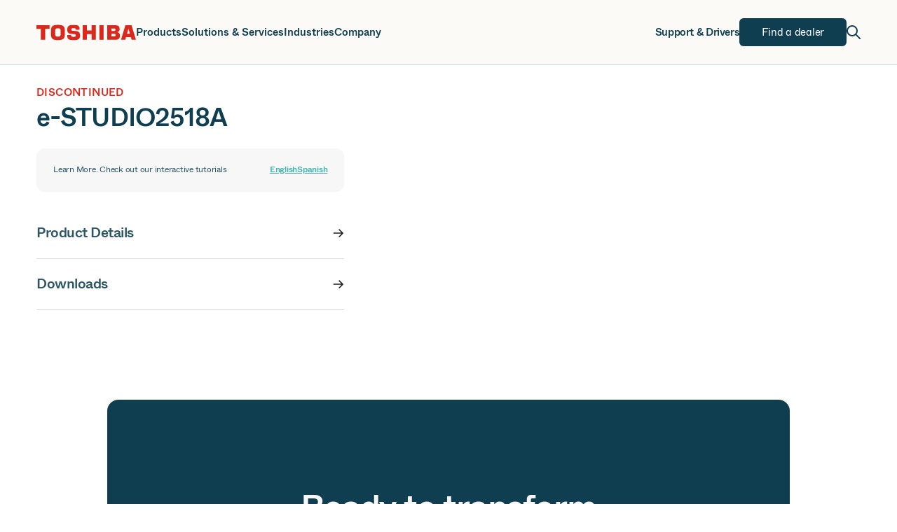

--- FILE ---
content_type: text/html; charset=utf-8
request_url: https://business.toshiba.com/product/e-studio2518a?model=e-STUDIO2518A
body_size: 18074
content:
<!DOCTYPE html><html lang="en"><head><meta charSet="utf-8"/><script src="//cdn.bc0a.com/autopilot/f00000000306136/autopilot_sdk.js"></script><meta name="viewport" content="width=device-width, initial-scale=1.0, maximum-scale=1.0"/><title>e-STUDIO2518A - Toshiba</title><link rel="canonical" href="https://business.toshiba.com/product/e-studio2518a/"/><link rel="canonical" href="https://business.toshiba.com/product/e-studio2518a/"/><meta property="og:locale" content="en_US"/><meta property="og:type" content="article"/><meta property="og:title" content="e-STUDIO2518A - Toshiba"/><meta property="og:url" content="https://business.toshiba.com/product/e-studio2518a/"/><meta property="og:site_name" content="Toshiba"/><meta property="article:modified_time" content="2023-05-10T18:46:18+00:00"/><meta name="twitter:card" content="summary_large_image"/><meta name="next-head-count" content="13"/><script>(function(w,d,s,l,i){w[l]=w[l]||[];w[l].push({'gtm.start':
      new Date().getTime(),event:'gtm.js'});var f=d.getElementsByTagName(s)[0],
      j=d.createElement(s),dl=l!='dataLayer'?'&l='+l:'';j.async=true;j.src=
      'https://www.googletagmanager.com/gtm.js?id='+i+dl;f.parentNode.insertBefore(j,f);
      })(window,document,'script','dataLayer','GTM-NRHX7VZ');</script><script type="text/javascript" src="https://cdn.weglot.com/weglot.min.js"></script><meta http-equiv="content-language" content="en-us"/><script>
              (function(){
                var s  = document.createElement('script');
                var h  = document.querySelector('head') || document.body;
                s.src  = 'https://acsbapp.com/apps/app/dist/js/app.js';
                s.async = true;
                s.onload = function(){
                  acsbJS.init({
                    statementLink  : '',
                    footerHtml   : '',
                    hideMobile   : false,
                    hideTrigger   : false,
                    disableBgProcess : false,
                    language    : 'en',
                    position    : 'right',
                    leadColor    : '#146FF8',
                    triggerColor  : '#146FF8',
                    triggerRadius  : '50%',
                    triggerPositionX : 'right',
                    triggerPositionY : 'bottom',
                    triggerIcon   : 'people',
                    triggerSize   : 'bottom',
                    triggerOffsetX : 20,
                    triggerOffsetY : 20,
                    mobile     : {
                      triggerSize   : 'small',
                      triggerPositionX : 'right',
                      triggerPositionY : 'bottom',
                      triggerOffsetX : 20,
                      triggerOffsetY : 20,
                      triggerRadius  : '20'
                    }
                  });
                };
                h.appendChild(s);
              })();</script><link rel="preload" href="/_next/static/css/741b507a1b99fe4c.css" as="style"/><link rel="stylesheet" href="/_next/static/css/741b507a1b99fe4c.css" data-n-g=""/><link rel="preload" href="/_next/static/css/ca775a13c4859f79.css" as="style"/><link rel="stylesheet" href="/_next/static/css/ca775a13c4859f79.css" data-n-p=""/><link rel="preload" href="/_next/static/css/7ceff55d1f06a7b2.css" as="style"/><link rel="stylesheet" href="/_next/static/css/7ceff55d1f06a7b2.css" data-n-p=""/><noscript data-n-css=""></noscript><script defer="" nomodule="" src="/_next/static/chunks/polyfills-0d1b80a048d4787e.js"></script><script src="/_next/static/chunks/webpack-4dce69b82ded4713.js" defer=""></script><script src="/_next/static/chunks/framework-4ed89e9640adfb9e.js" defer=""></script><script src="/_next/static/chunks/main-e6535308ed1a20ae.js" defer=""></script><script src="/_next/static/chunks/pages/_app-7a05ebb75db81fd0.js" defer=""></script><script src="/_next/static/chunks/94726e6d-05531940e54d77c3.js" defer=""></script><script src="/_next/static/chunks/8165-89dd2983fe7d09f5.js" defer=""></script><script src="/_next/static/chunks/9487-b07a5a4d67453bcd.js" defer=""></script><script src="/_next/static/chunks/8637-0dfa11e972c26298.js" defer=""></script><script src="/_next/static/chunks/6445-eb4c46efa207856e.js" defer=""></script><script src="/_next/static/chunks/7920-f3f0aafb0178a8d8.js" defer=""></script><script src="/_next/static/chunks/8337-85d9a8c13254e1ad.js" defer=""></script><script src="/_next/static/chunks/7811-8402f8e22ca7c151.js" defer=""></script><script src="/_next/static/chunks/2753-0ab848ee43bb7a53.js" defer=""></script><script src="/_next/static/chunks/4751-8e4580e1841b3396.js" defer=""></script><script src="/_next/static/chunks/1923-561339026e60334c.js" defer=""></script><script src="/_next/static/chunks/pages/product/%5B...slug%5D-7b3e725f90f4f541.js" defer=""></script><script src="/_next/static/uBI3Eqdf6TJvfOdIXEocn/_buildManifest.js" defer=""></script><script src="/_next/static/uBI3Eqdf6TJvfOdIXEocn/_ssgManifest.js" defer=""></script></head><body><noscript><iframe title="Google Tag Manager" src="https://www.googletagmanager.com/ns.html?id=GTM-NRHX7VZ" height="0" width="0" style="display:none;visibility:hidden"></iframe></noscript><div id="__next"><div><div class="header_root__T38hY"><div class="header_alertBar__03dLX header_hidden__Cqgdc"><div class="container"><div class="hidden lg:block"></div><div class=" line-clamp-1"><p>Join us at Elevate Live! in Las Vegas or online June 12-16.  <a href="/about/contact-us">Register Now</a></p></div><button type="button" class="z-10"><svg width="12" height="13" viewBox="0 0 12 13" fill="none" xmlns="http://www.w3.org/2000/svg" stroke="white" vector-effect="non-scaling-stroke"><path d="M1 11.5L11 1.5M1 1.5L11 11.5" stroke-width="1.67" stroke-linecap="round" stroke-linejoin="round"></path></svg></button></div></div><div class="header_mainNav__E92Ys relative"><div class="container"><div class="header_desktopNav__BCntR"><div class="header_leftNavSection__N06ar"><a class="z-10" href="/"><svg width="142" height="23" viewBox="0 0 142 23" fill="none" xmlns="http://www.w3.org/2000/svg" class="header_logo__ip83o"><path d="M135.859 21.8358H142L135.668 0.958003H126.956L120.623 21.8358H126.764L127.877 17.9596H134.746L135.859 21.8358ZM129.22 13.3158L131.292 6.1007H131.331L133.403 13.3158H129.22Z" fill="currentColor"></path><path d="M30.6259 22.2196C36.92 22.2196 39.9519 21.1066 40.4124 15.4266C40.5276 14.0834 40.5276 12.7018 40.5276 11.3969C40.5276 10.1304 40.4892 8.71043 40.4124 7.36719C39.9903 1.68719 36.92 0.574219 30.6259 0.574219C24.3319 0.574219 21.3 1.68719 20.8395 7.36719C20.7243 8.71043 20.7243 10.0921 20.7243 11.3969C20.7243 12.7018 20.7627 14.0834 20.8395 15.4266C21.2616 21.1066 24.3319 22.2196 30.6259 22.2196ZM26.673 11.3969C26.673 10.2456 26.7114 9.55476 26.7114 9.05584C26.8649 5.83205 28.1314 5.44827 30.6259 5.44827C33.0822 5.44827 34.387 5.83205 34.5405 9.05584C34.5789 9.55476 34.5789 10.2456 34.5789 11.3969C34.5789 12.5483 34.5405 13.2391 34.5405 13.738C34.387 16.9618 33.1205 17.3456 30.6259 17.3456C28.1697 17.3456 26.8649 16.9618 26.7114 13.738C26.673 13.2391 26.673 12.5483 26.673 11.3969Z" fill="currentColor"></path><path d="M0 0.958003V6.17746H6.25568V21.8358H12.473V6.17746H18.7286V0.958003H0Z" fill="currentColor"></path><path d="M95.8308 21.8358V0.958003H89.8822V21.8358H95.8308Z" fill="currentColor"></path><path d="M71.9595 8.5953V0.958003H66.0876V21.8358H71.9595V13.7764H78.8292V21.8358H84.7011V0.958003H78.8292V8.5953H71.9595Z" fill="currentColor"></path><path d="M115.327 10.9364C117.937 10.2839 118.704 8.71044 118.704 6.44611C118.704 1.84071 115.826 0.996377 111.719 0.996377H101.089V21.8742H112.257C117.399 21.8742 119.126 19.6483 119.126 16.271C119.126 13.8531 118.589 11.7423 115.327 10.9364ZM106.961 13.2775H111.029C112.679 13.2775 113.024 14.0066 113.024 15.158C113.024 16.3477 112.372 17.0769 111.029 17.0769H106.961V13.2775ZM106.961 5.71692H111.029C112.103 5.71692 112.756 6.21584 112.756 7.44395C112.756 8.48016 112.103 9.1326 111.029 9.1326H106.961V5.71692Z" fill="currentColor"></path><path d="M43.9432 15.0045H49.5465C49.5465 16.0023 49.7 16.6931 50.1605 17.0769C50.7362 17.4991 51.2351 17.6526 52.8854 17.6526C54.4973 17.6526 56.2243 17.6526 56.2243 15.6953C56.2243 14.1602 55.2649 13.7764 53.4227 13.6996C48.9324 13.4694 47.3205 13.3542 45.6703 12.0877C44.5189 11.2434 43.9432 9.59314 43.9432 7.36719C43.9432 3.60611 45.2481 2.26287 47.167 1.34179C49.1243 0.382327 56.8384 0.382327 58.9108 1.34179C61.5205 2.53152 61.5973 5.14124 61.5973 7.55908H56.0324C56.0324 6.33097 55.7638 5.98557 55.5335 5.7553C54.9578 5.25638 54.1135 5.14124 52.9238 5.14124C51.4654 5.14124 49.8151 5.218 49.8151 6.98341C49.8151 8.32665 50.3908 8.90232 51.9259 8.97908C54.0368 9.09422 58.1432 9.24773 59.6016 10.1304C61.6741 11.3585 62.2114 13.0088 62.2114 15.6953C62.2114 19.5715 60.8297 20.7229 58.8724 21.5672C56.6465 22.565 49.1627 22.565 46.7449 21.4904C43.9816 20.2239 43.9432 17.8445 43.9432 15.0045Z" fill="currentColor"></path></svg></a><div class="header_navLink__93RG4"><button type="button">Products</button><div class="header_megaMenu__rFLbP"><div class="nav_mega_menu_root__G_xYE"><div class="container default-grid"><div class="nav_mega_menu_titleLink__VDtcT"><a class="nav_mega_menu_megaMenuLink__NUR_h" href="/products"><div class="nav_mega_menu_linkTitle__38gVi">Products</div></a></div><div class="nav_mega_menu_linksContainer__2DvZe"><a class="nav_mega_menu_megaMenuLink__NUR_h" target="" href="/products/office-mfps"><div class="nav_mega_menu_linkTitle__38gVi">Office MFPs</div><div class="nav_mega_menu_linkDescription__SUGPN">Built for fast-paced departmental spaces</div></a><a class="nav_mega_menu_megaMenuLink__NUR_h" target="" href="/products/small-personal-mfps"><div class="nav_mega_menu_linkTitle__38gVi">Small &amp; Personal MFPs</div><div class="nav_mega_menu_linkDescription__SUGPN">Full-featured devices for modest workspaces</div></a><a class="nav_mega_menu_megaMenuLink__NUR_h" target="" href="/products/light-production-mfps"><div class="nav_mega_menu_linkTitle__38gVi">Light Production MFPs</div><div class="nav_mega_menu_linkDescription__SUGPN">High-quality, eco-friendly printing</div></a><a class="nav_mega_menu_megaMenuLink__NUR_h" target="" href="/products/label-receipt-printers"><div class="nav_mega_menu_linkTitle__38gVi">Label &amp; Receipt Printers</div><div class="nav_mega_menu_linkDescription__SUGPN">Versatile tools for business needs</div></a><a class="nav_mega_menu_megaMenuLink__NUR_h" target="" href="/products/laser-printers"><div class="nav_mega_menu_linkTitle__38gVi">Laser Printers</div><div class="nav_mega_menu_linkDescription__SUGPN">Top performance for every desktop</div></a><a class="nav_mega_menu_megaMenuLink__NUR_h" target="" href="/products/wide-format-printers"><div class="nav_mega_menu_linkTitle__38gVi">Wide Format Printers</div><div class="nav_mega_menu_linkDescription__SUGPN">Premium, efficient printing of any size</div></a><a class="nav_mega_menu_megaMenuLink__NUR_h" target="" href="/products/scanners"><div class="nav_mega_menu_linkTitle__38gVi">Scanners</div><div class="nav_mega_menu_linkDescription__SUGPN">The future of document processing</div></a><a class="nav_mega_menu_megaMenuLink__NUR_h" target="" href="/products/digital-signage"><div class="nav_mega_menu_linkTitle__38gVi">Digital Signage</div><div class="nav_mega_menu_linkDescription__SUGPN">State-of-the-art displays and experiences</div></a><a class="nav_mega_menu_megaMenuLink__NUR_h" target="" href="/products/supplies-parts"><div class="nav_mega_menu_linkTitle__38gVi">Supplies &amp; Parts</div><div class="nav_mega_menu_linkDescription__SUGPN">All the essentials for all your devices</div></a></div><div class="nav_mega_menu_hightlightContainer__q44Z9"><div class="nav_mega_menu_highlightImageContainer__X3YoG"><div class="Image_root__ZLKB1 h-full w-full"><span style="box-sizing:border-box;display:block;overflow:hidden;width:initial;height:initial;background:none;opacity:1;border:0;margin:0;padding:0;position:relative"><span style="box-sizing:border-box;display:block;width:initial;height:initial;background:none;opacity:1;border:0;margin:0;padding:0;padding-top:66.66666666666666%"></span><img alt="" src="[data-uri]" decoding="async" data-nimg="responsive" class="" style="position:absolute;top:0;left:0;bottom:0;right:0;box-sizing:border-box;padding:0;border:none;margin:auto;display:block;width:0;height:0;min-width:100%;max-width:100%;min-height:100%;max-height:100%"/><noscript><img alt="" sizes="100vw" srcSet="/_next/image?url=https%3A%2F%2Fbusiness.toshiba.com%2Fapp%2Fuploads%2F2025%2F01%2FBX410T-768x512-1.jpg&amp;w=640&amp;q=75 640w, /_next/image?url=https%3A%2F%2Fbusiness.toshiba.com%2Fapp%2Fuploads%2F2025%2F01%2FBX410T-768x512-1.jpg&amp;w=750&amp;q=75 750w, /_next/image?url=https%3A%2F%2Fbusiness.toshiba.com%2Fapp%2Fuploads%2F2025%2F01%2FBX410T-768x512-1.jpg&amp;w=828&amp;q=75 828w, /_next/image?url=https%3A%2F%2Fbusiness.toshiba.com%2Fapp%2Fuploads%2F2025%2F01%2FBX410T-768x512-1.jpg&amp;w=1080&amp;q=75 1080w, /_next/image?url=https%3A%2F%2Fbusiness.toshiba.com%2Fapp%2Fuploads%2F2025%2F01%2FBX410T-768x512-1.jpg&amp;w=1200&amp;q=75 1200w, /_next/image?url=https%3A%2F%2Fbusiness.toshiba.com%2Fapp%2Fuploads%2F2025%2F01%2FBX410T-768x512-1.jpg&amp;w=1920&amp;q=75 1920w, /_next/image?url=https%3A%2F%2Fbusiness.toshiba.com%2Fapp%2Fuploads%2F2025%2F01%2FBX410T-768x512-1.jpg&amp;w=2048&amp;q=75 2048w, /_next/image?url=https%3A%2F%2Fbusiness.toshiba.com%2Fapp%2Fuploads%2F2025%2F01%2FBX410T-768x512-1.jpg&amp;w=3840&amp;q=75 3840w" src="/_next/image?url=https%3A%2F%2Fbusiness.toshiba.com%2Fapp%2Fuploads%2F2025%2F01%2FBX410T-768x512-1.jpg&amp;w=3840&amp;q=75" decoding="async" data-nimg="responsive" style="position:absolute;top:0;left:0;bottom:0;right:0;box-sizing:border-box;padding:0;border:none;margin:auto;display:block;width:0;height:0;min-width:100%;max-width:100%;min-height:100%;max-height:100%" class="" loading="lazy"/></noscript></span></div></div><div class="nav_mega_menu_highlightHeadline__4cT8e">The gamechanger in industrial printing.</div><div class="nav_mega_menu_highlightLink__aVRit"><div class="SecondaryCTA_root__JAPeH SecondaryCTA_color-red__i5rwY SecondaryCTA_size-large__Hy_VW"><a target="" href="/product/bx410t">Learn more<svg width="25" height="20" viewBox="0 0 25 20" fill="none" xmlns="http://www.w3.org/2000/svg" class="SecondaryCTA_icon__x4Rer"><path d="M14.4599 1.81982L22.7353 10.0953M22.7353 10.0953L14.4599 18.3708M22.7353 10.0953L1.45557 10.0953" stroke="currentcolor" stroke-width="2.67" stroke-linecap="round" stroke-linejoin="round"></path></svg></a></div></div></div></div></div></div></div><div class="header_navLink__93RG4"><button type="button">Solutions &amp; Services</button><div class="header_megaMenu__rFLbP"><div class="nav_mega_menu_root__G_xYE"><div class="container default-grid"><div class="nav_mega_menu_titleLink__VDtcT"><a class="nav_mega_menu_megaMenuLink__NUR_h" href="/solutions-services"><div class="nav_mega_menu_linkTitle__38gVi">Solutions &amp; Services</div></a></div><div class="nav_mega_menu_linksContainer__2DvZe"><a class="nav_mega_menu_megaMenuLink__NUR_h" target="" href="/solutions-services/managed-print-services"><div class="nav_mega_menu_linkTitle__38gVi">Managed Print Services</div><div class="nav_mega_menu_linkDescription__SUGPN">Expert help for all your printing needs</div></a><a class="nav_mega_menu_megaMenuLink__NUR_h" target="" href="/solutions-services/professional-services"><div class="nav_mega_menu_linkTitle__38gVi">Professional Services</div><div class="nav_mega_menu_linkDescription__SUGPN">Complete support for the speed of modern work</div></a><a class="nav_mega_menu_megaMenuLink__NUR_h" target="" href="/solutions-services/intelligent-capture"><div class="nav_mega_menu_linkTitle__38gVi">Intelligent Capture</div><div class="nav_mega_menu_linkDescription__SUGPN">Easy digitization of paper documents</div></a><a class="nav_mega_menu_megaMenuLink__NUR_h" target="" href="/solutions-services/document-management"><div class="nav_mega_menu_linkTitle__38gVi">Document Management</div><div class="nav_mega_menu_linkDescription__SUGPN">Reliable and efficient digital oversight</div></a><a class="nav_mega_menu_megaMenuLink__NUR_h" target="" href="/solutions-services/print-management"><div class="nav_mega_menu_linkTitle__38gVi">Output Management</div><div class="nav_mega_menu_linkDescription__SUGPN">Measure and manage output from anywhere</div></a><a class="nav_mega_menu_megaMenuLink__NUR_h" target="" href="/solutions-services/device-management"><div class="nav_mega_menu_linkTitle__38gVi">Device Management</div><div class="nav_mega_menu_linkDescription__SUGPN">Automated solutions for multiple devices</div></a><a class="nav_mega_menu_megaMenuLink__NUR_h" target="" href="/solutions-services/mobile-printing"><div class="nav_mega_menu_linkTitle__38gVi">Mobile Printing</div><div class="nav_mega_menu_linkDescription__SUGPN">Printing solutions that travel well</div></a><a class="nav_mega_menu_megaMenuLink__NUR_h" target="" href="/solutions-services/cloud-solutions"><div class="nav_mega_menu_linkTitle__38gVi">Cloud Solutions</div><div class="nav_mega_menu_linkDescription__SUGPN">Elevated workflows for all workplaces</div></a><a class="nav_mega_menu_megaMenuLink__NUR_h" target="" href="/solutions-services/print-security"><div class="nav_mega_menu_linkTitle__38gVi">Print Security</div><div class="nav_mega_menu_linkDescription__SUGPN">Optimized safety for devices and documents</div></a></div><div class="nav_mega_menu_hightlightContainer__q44Z9"><div class="nav_mega_menu_highlightImageContainer__X3YoG"><div class="Image_root__ZLKB1 h-full w-full"><span style="box-sizing:border-box;display:block;overflow:hidden;width:initial;height:initial;background:none;opacity:1;border:0;margin:0;padding:0;position:relative"><span style="box-sizing:border-box;display:block;width:initial;height:initial;background:none;opacity:1;border:0;margin:0;padding:0;padding-top:66.6015625%"></span><img alt="" src="[data-uri]" decoding="async" data-nimg="responsive" class="" style="position:absolute;top:0;left:0;bottom:0;right:0;box-sizing:border-box;padding:0;border:none;margin:auto;display:block;width:0;height:0;min-width:100%;max-width:100%;min-height:100%;max-height:100%"/><noscript><img alt="" sizes="100vw" srcSet="/_next/image?url=https%3A%2F%2Fbusiness.toshiba.com%2Fapp%2Fuploads%2F2025%2F06%2Fesw-nav-3x2-1-1024x682-1.png&amp;w=640&amp;q=75 640w, /_next/image?url=https%3A%2F%2Fbusiness.toshiba.com%2Fapp%2Fuploads%2F2025%2F06%2Fesw-nav-3x2-1-1024x682-1.png&amp;w=750&amp;q=75 750w, /_next/image?url=https%3A%2F%2Fbusiness.toshiba.com%2Fapp%2Fuploads%2F2025%2F06%2Fesw-nav-3x2-1-1024x682-1.png&amp;w=828&amp;q=75 828w, /_next/image?url=https%3A%2F%2Fbusiness.toshiba.com%2Fapp%2Fuploads%2F2025%2F06%2Fesw-nav-3x2-1-1024x682-1.png&amp;w=1080&amp;q=75 1080w, /_next/image?url=https%3A%2F%2Fbusiness.toshiba.com%2Fapp%2Fuploads%2F2025%2F06%2Fesw-nav-3x2-1-1024x682-1.png&amp;w=1200&amp;q=75 1200w, /_next/image?url=https%3A%2F%2Fbusiness.toshiba.com%2Fapp%2Fuploads%2F2025%2F06%2Fesw-nav-3x2-1-1024x682-1.png&amp;w=1920&amp;q=75 1920w, /_next/image?url=https%3A%2F%2Fbusiness.toshiba.com%2Fapp%2Fuploads%2F2025%2F06%2Fesw-nav-3x2-1-1024x682-1.png&amp;w=2048&amp;q=75 2048w, /_next/image?url=https%3A%2F%2Fbusiness.toshiba.com%2Fapp%2Fuploads%2F2025%2F06%2Fesw-nav-3x2-1-1024x682-1.png&amp;w=3840&amp;q=75 3840w" src="/_next/image?url=https%3A%2F%2Fbusiness.toshiba.com%2Fapp%2Fuploads%2F2025%2F06%2Fesw-nav-3x2-1-1024x682-1.png&amp;w=3840&amp;q=75" decoding="async" data-nimg="responsive" style="position:absolute;top:0;left:0;bottom:0;right:0;box-sizing:border-box;padding:0;border:none;margin:auto;display:block;width:0;height:0;min-width:100%;max-width:100%;min-height:100%;max-height:100%" class="" loading="lazy"/></noscript></span></div></div><div class="nav_mega_menu_highlightHeadline__4cT8e">Free your team from busywork</div><div class="nav_mega_menu_highlightLink__aVRit"><div class="SecondaryCTA_root__JAPeH SecondaryCTA_color-red__i5rwY SecondaryCTA_size-large__Hy_VW"><a target="" href="/elevate-sky-workflow">See how<svg width="25" height="20" viewBox="0 0 25 20" fill="none" xmlns="http://www.w3.org/2000/svg" class="SecondaryCTA_icon__x4Rer"><path d="M14.4599 1.81982L22.7353 10.0953M22.7353 10.0953L14.4599 18.3708M22.7353 10.0953L1.45557 10.0953" stroke="currentcolor" stroke-width="2.67" stroke-linecap="round" stroke-linejoin="round"></path></svg></a></div></div></div></div></div></div></div><div class="header_navLink__93RG4"><button type="button">Industries</button><div class="header_megaMenu__rFLbP"><div class="nav_mega_menu_root__G_xYE"><div class="container default-grid"><div class="nav_mega_menu_titleLink__VDtcT"><a class="nav_mega_menu_megaMenuLink__NUR_h" href="/product/e-studio2518a#"><div class="nav_mega_menu_linkTitle__38gVi">Industries</div></a></div><div class="nav_mega_menu_linksContainer__2DvZe"><a class="nav_mega_menu_megaMenuLink__NUR_h" target="" href="/industries/automotive"><div class="nav_mega_menu_linkTitle__38gVi">Automotive</div><div class="nav_mega_menu_linkDescription__SUGPN">Streamline workflows and keep every detail road-ready</div></a><a class="nav_mega_menu_megaMenuLink__NUR_h" target="" href="/industries/education"><div class="nav_mega_menu_linkTitle__38gVi">Education</div><div class="nav_mega_menu_linkDescription__SUGPN">Improve the experience for students and your staff</div></a><a class="nav_mega_menu_megaMenuLink__NUR_h" target="" href="/industries/finance"><div class="nav_mega_menu_linkTitle__38gVi">Finance</div><div class="nav_mega_menu_linkDescription__SUGPN">Simplify tasks and stay on the right side of regulations</div></a><a class="nav_mega_menu_megaMenuLink__NUR_h" target="" href="/industries/government"><div class="nav_mega_menu_linkTitle__38gVi">Government</div><div class="nav_mega_menu_linkDescription__SUGPN">Keep records searchable and private</div></a><a class="nav_mega_menu_megaMenuLink__NUR_h" target="" href="/industries/healthcare"><div class="nav_mega_menu_linkTitle__38gVi">Healthcare</div><div class="nav_mega_menu_linkDescription__SUGPN">Stay HIPAA compliant while simplifying everyday tasks</div></a><a class="nav_mega_menu_megaMenuLink__NUR_h" target="" href="/industries/legal"><div class="nav_mega_menu_linkTitle__38gVi">Legal</div><div class="nav_mega_menu_linkDescription__SUGPN">Digitally organize files and automate workflows</div></a><a class="nav_mega_menu_megaMenuLink__NUR_h" target="" href="/industries/manufacturing-logistics"><div class="nav_mega_menu_linkTitle__38gVi">Manufacturing &amp; Logistics</div><div class="nav_mega_menu_linkDescription__SUGPN">Manage employee records and automate invoice processing</div></a><a class="nav_mega_menu_megaMenuLink__NUR_h" target="" href="/industries/retail"><div class="nav_mega_menu_linkTitle__38gVi">Retail</div><div class="nav_mega_menu_linkDescription__SUGPN">Outshine the competition with digital signage and printing</div></a></div><div class="nav_mega_menu_hightlightContainer__q44Z9"><div class="nav_mega_menu_highlightImageContainer__X3YoG"><div class="Image_root__ZLKB1 h-full w-full"><span style="box-sizing:border-box;display:block;overflow:hidden;width:initial;height:initial;background:none;opacity:1;border:0;margin:0;padding:0;position:relative"><span style="box-sizing:border-box;display:block;width:initial;height:initial;background:none;opacity:1;border:0;margin:0;padding:0;padding-top:66.66666666666666%"></span><img alt="" src="[data-uri]" decoding="async" data-nimg="responsive" class="" style="position:absolute;top:0;left:0;bottom:0;right:0;box-sizing:border-box;padding:0;border:none;margin:auto;display:block;width:0;height:0;min-width:100%;max-width:100%;min-height:100%;max-height:100%"/><noscript><img alt="" sizes="100vw" srcSet="/_next/image?url=https%3A%2F%2Fbusiness.toshiba.com%2Fapp%2Fuploads%2F2022%2F09%2FImage-7.png&amp;w=640&amp;q=75 640w, /_next/image?url=https%3A%2F%2Fbusiness.toshiba.com%2Fapp%2Fuploads%2F2022%2F09%2FImage-7.png&amp;w=750&amp;q=75 750w, /_next/image?url=https%3A%2F%2Fbusiness.toshiba.com%2Fapp%2Fuploads%2F2022%2F09%2FImage-7.png&amp;w=828&amp;q=75 828w, /_next/image?url=https%3A%2F%2Fbusiness.toshiba.com%2Fapp%2Fuploads%2F2022%2F09%2FImage-7.png&amp;w=1080&amp;q=75 1080w, /_next/image?url=https%3A%2F%2Fbusiness.toshiba.com%2Fapp%2Fuploads%2F2022%2F09%2FImage-7.png&amp;w=1200&amp;q=75 1200w, /_next/image?url=https%3A%2F%2Fbusiness.toshiba.com%2Fapp%2Fuploads%2F2022%2F09%2FImage-7.png&amp;w=1920&amp;q=75 1920w, /_next/image?url=https%3A%2F%2Fbusiness.toshiba.com%2Fapp%2Fuploads%2F2022%2F09%2FImage-7.png&amp;w=2048&amp;q=75 2048w, /_next/image?url=https%3A%2F%2Fbusiness.toshiba.com%2Fapp%2Fuploads%2F2022%2F09%2FImage-7.png&amp;w=3840&amp;q=75 3840w" src="/_next/image?url=https%3A%2F%2Fbusiness.toshiba.com%2Fapp%2Fuploads%2F2022%2F09%2FImage-7.png&amp;w=3840&amp;q=75" decoding="async" data-nimg="responsive" style="position:absolute;top:0;left:0;bottom:0;right:0;box-sizing:border-box;padding:0;border:none;margin:auto;display:block;width:0;height:0;min-width:100%;max-width:100%;min-height:100%;max-height:100%" class="" loading="lazy"/></noscript></span></div></div><div class="nav_mega_menu_highlightHeadline__4cT8e">Tips for reducing carbon emissions.</div><div class="nav_mega_menu_highlightLink__aVRit"><div class="SecondaryCTA_root__JAPeH SecondaryCTA_color-red__i5rwY SecondaryCTA_size-large__Hy_VW"><a target="" href="/about/sustainability">Read more<svg width="25" height="20" viewBox="0 0 25 20" fill="none" xmlns="http://www.w3.org/2000/svg" class="SecondaryCTA_icon__x4Rer"><path d="M14.4599 1.81982L22.7353 10.0953M22.7353 10.0953L14.4599 18.3708M22.7353 10.0953L1.45557 10.0953" stroke="currentcolor" stroke-width="2.67" stroke-linecap="round" stroke-linejoin="round"></path></svg></a></div></div></div></div></div></div></div><div class="header_navLink__93RG4"><button type="button">Company</button><div class="header_megaMenu__rFLbP"><div class="nav_mega_menu_root__G_xYE"><div class="container default-grid"><div class="nav_mega_menu_titleLink__VDtcT"><a class="nav_mega_menu_megaMenuLink__NUR_h" href="/about"><div class="nav_mega_menu_linkTitle__38gVi">Company</div></a></div><div class="nav_mega_menu_linksContainer__2DvZe"><a class="nav_mega_menu_megaMenuLink__NUR_h" target="" href="/about"><div class="nav_mega_menu_linkTitle__38gVi">About Us</div><div class="nav_mega_menu_linkDescription__SUGPN">Mission, awards, culture, leaders</div></a><a class="nav_mega_menu_megaMenuLink__NUR_h" target="" href="/insights"><div class="nav_mega_menu_linkTitle__38gVi">Insights</div><div class="nav_mega_menu_linkDescription__SUGPN">Blogs, news, case studies and events</div></a><a class="nav_mega_menu_megaMenuLink__NUR_h" target="" href="/about/careers"><div class="nav_mega_menu_linkTitle__38gVi">Careers</div><div class="nav_mega_menu_linkDescription__SUGPN">Values, benefits, careers</div></a><a class="nav_mega_menu_megaMenuLink__NUR_h" target="" href="/news"><div class="nav_mega_menu_linkTitle__38gVi">News</div><div class="nav_mega_menu_linkDescription__SUGPN">Read all about it</div></a><a class="nav_mega_menu_megaMenuLink__NUR_h" target="" href="/about/sustainability"><div class="nav_mega_menu_linkTitle__38gVi">Sustainability</div><div class="nav_mega_menu_linkDescription__SUGPN">Supporting carbon neutrality</div></a><a class="nav_mega_menu_megaMenuLink__NUR_h" target="" href="/event"><div class="nav_mega_menu_linkTitle__38gVi">Events</div><div class="nav_mega_menu_linkDescription__SUGPN">Stay tuned to upcoming events</div></a><a class="nav_mega_menu_megaMenuLink__NUR_h" target="" href="/become-a-dealer"><div class="nav_mega_menu_linkTitle__38gVi">Become a Dealer</div><div class="nav_mega_menu_linkDescription__SUGPN">Success starts here</div></a><a class="nav_mega_menu_megaMenuLink__NUR_h" target="" href="/about/contact-us"><div class="nav_mega_menu_linkTitle__38gVi">Contact Us</div><div class="nav_mega_menu_linkDescription__SUGPN">We&#x27;d love to hear from you</div></a></div><div class="nav_mega_menu_hightlightContainer__q44Z9"><div class="nav_mega_menu_highlightImageContainer__X3YoG"><div class="Image_root__ZLKB1 h-full w-full"><span style="box-sizing:border-box;display:block;overflow:hidden;width:initial;height:initial;background:none;opacity:1;border:0;margin:0;padding:0;position:relative"><span style="box-sizing:border-box;display:block;width:initial;height:initial;background:none;opacity:1;border:0;margin:0;padding:0;padding-top:66.66666666666666%"></span><img alt="" src="[data-uri]" decoding="async" data-nimg="responsive" class="" style="position:absolute;top:0;left:0;bottom:0;right:0;box-sizing:border-box;padding:0;border:none;margin:auto;display:block;width:0;height:0;min-width:100%;max-width:100%;min-height:100%;max-height:100%"/><noscript><img alt="" sizes="100vw" srcSet="/_next/image?url=https%3A%2F%2Fbusiness.toshiba.com%2Fapp%2Fuploads%2F2023%2F04%2FTABS-new-images-384-by-256-02.jpg&amp;w=640&amp;q=75 640w, /_next/image?url=https%3A%2F%2Fbusiness.toshiba.com%2Fapp%2Fuploads%2F2023%2F04%2FTABS-new-images-384-by-256-02.jpg&amp;w=750&amp;q=75 750w, /_next/image?url=https%3A%2F%2Fbusiness.toshiba.com%2Fapp%2Fuploads%2F2023%2F04%2FTABS-new-images-384-by-256-02.jpg&amp;w=828&amp;q=75 828w, /_next/image?url=https%3A%2F%2Fbusiness.toshiba.com%2Fapp%2Fuploads%2F2023%2F04%2FTABS-new-images-384-by-256-02.jpg&amp;w=1080&amp;q=75 1080w, /_next/image?url=https%3A%2F%2Fbusiness.toshiba.com%2Fapp%2Fuploads%2F2023%2F04%2FTABS-new-images-384-by-256-02.jpg&amp;w=1200&amp;q=75 1200w, /_next/image?url=https%3A%2F%2Fbusiness.toshiba.com%2Fapp%2Fuploads%2F2023%2F04%2FTABS-new-images-384-by-256-02.jpg&amp;w=1920&amp;q=75 1920w, /_next/image?url=https%3A%2F%2Fbusiness.toshiba.com%2Fapp%2Fuploads%2F2023%2F04%2FTABS-new-images-384-by-256-02.jpg&amp;w=2048&amp;q=75 2048w, /_next/image?url=https%3A%2F%2Fbusiness.toshiba.com%2Fapp%2Fuploads%2F2023%2F04%2FTABS-new-images-384-by-256-02.jpg&amp;w=3840&amp;q=75 3840w" src="/_next/image?url=https%3A%2F%2Fbusiness.toshiba.com%2Fapp%2Fuploads%2F2023%2F04%2FTABS-new-images-384-by-256-02.jpg&amp;w=3840&amp;q=75" decoding="async" data-nimg="responsive" style="position:absolute;top:0;left:0;bottom:0;right:0;box-sizing:border-box;padding:0;border:none;margin:auto;display:block;width:0;height:0;min-width:100%;max-width:100%;min-height:100%;max-height:100%" class="" loading="lazy"/></noscript></span></div></div><div class="nav_mega_menu_highlightHeadline__4cT8e">Join our team.</div><div class="nav_mega_menu_highlightLink__aVRit"><div class="SecondaryCTA_root__JAPeH SecondaryCTA_color-red__i5rwY SecondaryCTA_size-large__Hy_VW"><a target="" href="/about/careers">Explore Toshiba careers<svg width="25" height="20" viewBox="0 0 25 20" fill="none" xmlns="http://www.w3.org/2000/svg" class="SecondaryCTA_icon__x4Rer"><path d="M14.4599 1.81982L22.7353 10.0953M22.7353 10.0953L14.4599 18.3708M22.7353 10.0953L1.45557 10.0953" stroke="currentcolor" stroke-width="2.67" stroke-linecap="round" stroke-linejoin="round"></path></svg></a></div></div></div></div></div></div></div></div><div class="header_rightNavSection__jM2y9"><div><div class="header_navLink__93RG4"><a target="" href="/support-drivers">Support &amp; Drivers</a></div></div><div><button type="button" class="Button_root__NANMs Button_variant-fill__XJzLt Button_size-medium__zbWHW Button_color-dark__qvcBp header_rightNavButton__BWB4_"><a target="" href="/find-a-dealer"><span>Find a dealer</span></a></button></div><button type="button"><svg width="20" height="20" viewBox="0 0 20 20" fill="none" xmlns="http://www.w3.org/2000/svg"><path d="M19 19L13 13M15 8C15 11.866 11.866 15 8 15C4.13401 15 1 11.866 1 8C1 4.13401 4.13401 1 8 1C11.866 1 15 4.13401 15 8Z" stroke="#0F3E50" stroke-width="2" stroke-linecap="round" stroke-linejoin="round"></path></svg></button></div><div class="header_searchContainer__o3hQp"><div class="container"><div class="SearchInput_root__cu7eS header_desktopSearchInput__sAZtU"><form class="relative"><button type="button"><svg width="14" height="14" viewBox="0 0 20 20" fill="none" xmlns="http://www.w3.org/2000/svg" class="SearchInput_searchIcon__y7yL9"><path d="M19 19L13 13M15 8C15 11.866 11.866 15 8 15C4.13401 15 1 11.866 1 8C1 4.13401 4.13401 1 8 1C11.866 1 15 4.13401 15 8Z" stroke="#0F3E50" stroke-width="2" stroke-linecap="round" stroke-linejoin="round"></path></svg></button><button type="button" class="absolute top-1/2 right-0 lg:mr-40 py-8 px-16 lg:px-6 -translate-y-1/2 text-lg">Clear</button><input type="search" placeholder="Search..." class="typo-paragraph-02"/><button type="button"><svg width="12" height="13" viewBox="0 0 12 13" fill="none" xmlns="http://www.w3.org/2000/svg" stroke="white" vector-effect="non-scaling-stroke" class="SearchInput_closeIcon__Vz86_"><path d="M1 11.5L11 1.5M1 1.5L11 11.5" stroke-width="1.67" stroke-linecap="round" stroke-linejoin="round"></path></svg></button></form></div></div></div></div></div><div class="header_mobileNav__oWuCY"><div class="container"><div class="header_mobileLeftContent__mMxgK"><div class="header_mobileLogoAndSearch___2ns8"><a href="/"><svg width="106" height="16" viewBox="0 0 142 23" fill="none" xmlns="http://www.w3.org/2000/svg" class="header_logo__ip83o"><path d="M135.859 21.8358H142L135.668 0.958003H126.956L120.623 21.8358H126.764L127.877 17.9596H134.746L135.859 21.8358ZM129.22 13.3158L131.292 6.1007H131.331L133.403 13.3158H129.22Z" fill="currentColor"></path><path d="M30.6259 22.2196C36.92 22.2196 39.9519 21.1066 40.4124 15.4266C40.5276 14.0834 40.5276 12.7018 40.5276 11.3969C40.5276 10.1304 40.4892 8.71043 40.4124 7.36719C39.9903 1.68719 36.92 0.574219 30.6259 0.574219C24.3319 0.574219 21.3 1.68719 20.8395 7.36719C20.7243 8.71043 20.7243 10.0921 20.7243 11.3969C20.7243 12.7018 20.7627 14.0834 20.8395 15.4266C21.2616 21.1066 24.3319 22.2196 30.6259 22.2196ZM26.673 11.3969C26.673 10.2456 26.7114 9.55476 26.7114 9.05584C26.8649 5.83205 28.1314 5.44827 30.6259 5.44827C33.0822 5.44827 34.387 5.83205 34.5405 9.05584C34.5789 9.55476 34.5789 10.2456 34.5789 11.3969C34.5789 12.5483 34.5405 13.2391 34.5405 13.738C34.387 16.9618 33.1205 17.3456 30.6259 17.3456C28.1697 17.3456 26.8649 16.9618 26.7114 13.738C26.673 13.2391 26.673 12.5483 26.673 11.3969Z" fill="currentColor"></path><path d="M0 0.958003V6.17746H6.25568V21.8358H12.473V6.17746H18.7286V0.958003H0Z" fill="currentColor"></path><path d="M95.8308 21.8358V0.958003H89.8822V21.8358H95.8308Z" fill="currentColor"></path><path d="M71.9595 8.5953V0.958003H66.0876V21.8358H71.9595V13.7764H78.8292V21.8358H84.7011V0.958003H78.8292V8.5953H71.9595Z" fill="currentColor"></path><path d="M115.327 10.9364C117.937 10.2839 118.704 8.71044 118.704 6.44611C118.704 1.84071 115.826 0.996377 111.719 0.996377H101.089V21.8742H112.257C117.399 21.8742 119.126 19.6483 119.126 16.271C119.126 13.8531 118.589 11.7423 115.327 10.9364ZM106.961 13.2775H111.029C112.679 13.2775 113.024 14.0066 113.024 15.158C113.024 16.3477 112.372 17.0769 111.029 17.0769H106.961V13.2775ZM106.961 5.71692H111.029C112.103 5.71692 112.756 6.21584 112.756 7.44395C112.756 8.48016 112.103 9.1326 111.029 9.1326H106.961V5.71692Z" fill="currentColor"></path><path d="M43.9432 15.0045H49.5465C49.5465 16.0023 49.7 16.6931 50.1605 17.0769C50.7362 17.4991 51.2351 17.6526 52.8854 17.6526C54.4973 17.6526 56.2243 17.6526 56.2243 15.6953C56.2243 14.1602 55.2649 13.7764 53.4227 13.6996C48.9324 13.4694 47.3205 13.3542 45.6703 12.0877C44.5189 11.2434 43.9432 9.59314 43.9432 7.36719C43.9432 3.60611 45.2481 2.26287 47.167 1.34179C49.1243 0.382327 56.8384 0.382327 58.9108 1.34179C61.5205 2.53152 61.5973 5.14124 61.5973 7.55908H56.0324C56.0324 6.33097 55.7638 5.98557 55.5335 5.7553C54.9578 5.25638 54.1135 5.14124 52.9238 5.14124C51.4654 5.14124 49.8151 5.218 49.8151 6.98341C49.8151 8.32665 50.3908 8.90232 51.9259 8.97908C54.0368 9.09422 58.1432 9.24773 59.6016 10.1304C61.6741 11.3585 62.2114 13.0088 62.2114 15.6953C62.2114 19.5715 60.8297 20.7229 58.8724 21.5672C56.6465 22.565 49.1627 22.565 46.7449 21.4904C43.9816 20.2239 43.9432 17.8445 43.9432 15.0045Z" fill="currentColor"></path></svg></a><button type="button" class="mr-20"><svg width="18" height="18" viewBox="0 0 20 20" fill="none" xmlns="http://www.w3.org/2000/svg"><path d="M19 19L13 13M15 8C15 11.866 11.866 15 8 15C4.13401 15 1 11.866 1 8C1 4.13401 4.13401 1 8 1C11.866 1 15 4.13401 15 8Z" stroke="#0F3E50" stroke-width="2" stroke-linecap="round" stroke-linejoin="round"></path></svg></button></div><div class="header_mobileSearchInputContainer__vAExT"><div class="SearchInput_root__cu7eS"><form class="relative"><button type="button"><svg width="14" height="14" viewBox="0 0 20 20" fill="none" xmlns="http://www.w3.org/2000/svg" class="SearchInput_searchIcon__y7yL9"><path d="M19 19L13 13M15 8C15 11.866 11.866 15 8 15C4.13401 15 1 11.866 1 8C1 4.13401 4.13401 1 8 1C11.866 1 15 4.13401 15 8Z" stroke="#0F3E50" stroke-width="2" stroke-linecap="round" stroke-linejoin="round"></path></svg></button><button type="button" class="absolute top-1/2 right-0 lg:mr-40 py-8 px-16 lg:px-6 -translate-y-1/2 text-lg">Clear</button><input type="search" placeholder="Search..." class="typo-paragraph-02"/></form></div></div></div><div><div class="relative header_hamburgerWrapper__EmZkg"><button class="header_mobileToggleBtn__qog_L" type="button"><svg width="18" height="14" viewBox="0 0 18 14" fill="none" xmlns="http://www.w3.org/2000/svg"><path d="M1 1H17M1 7H17M1 13H17" stroke="#0F3E50" stroke-width="2" stroke-linecap="round" stroke-linejoin="round"></path></svg></button><button class="header_mobileToggleBtn__qog_L header_hidden__Cqgdc" type="button"><svg width="18" height="18" viewBox="0 0 12 13" fill="none" xmlns="http://www.w3.org/2000/svg" stroke="#0F3E50" vector-effect="non-scaling-stroke"><path d="M1 11.5L11 1.5M1 1.5L11 11.5" stroke-width="1.67" stroke-linecap="round" stroke-linejoin="round"></path></svg></button></div></div></div></div><div class="header_mobileHeaderScreens__INiWZ header_alertBarHidden__7ubfZ"><div class="container pt-32"><div class="header_mobileNavLinksContainer__KZnWJ"><div class="header_mobileNavLink__4Jpl8"><button type="button"><span>Products</span><svg width="13.2" height="7" viewBox="0 0 12 8" fill="none" xmlns="http://www.w3.org/2000/svg" stroke="#0F3E50"><path d="M11 1.5L6 6.5L1 1.5" stroke-width="1.67" stroke-linecap="round" stroke-linejoin="round"></path></svg></button></div><div class="header_mobileNavLink__4Jpl8"><button type="button"><span>Solutions &amp; Services</span><svg width="13.2" height="7" viewBox="0 0 12 8" fill="none" xmlns="http://www.w3.org/2000/svg" stroke="#0F3E50"><path d="M11 1.5L6 6.5L1 1.5" stroke-width="1.67" stroke-linecap="round" stroke-linejoin="round"></path></svg></button></div><div class="header_mobileNavLink__4Jpl8"><button type="button"><span>Industries</span><svg width="13.2" height="7" viewBox="0 0 12 8" fill="none" xmlns="http://www.w3.org/2000/svg" stroke="#0F3E50"><path d="M11 1.5L6 6.5L1 1.5" stroke-width="1.67" stroke-linecap="round" stroke-linejoin="round"></path></svg></button></div><div class="header_mobileNavLink__4Jpl8"><button type="button"><span>Company</span><svg width="13.2" height="7" viewBox="0 0 12 8" fill="none" xmlns="http://www.w3.org/2000/svg" stroke="#0F3E50"><path d="M11 1.5L6 6.5L1 1.5" stroke-width="1.67" stroke-linecap="round" stroke-linejoin="round"></path></svg></button></div><div><div class="header_mobileNavLink__4Jpl8"><a href="/support-drivers">Support &amp; Drivers</a></div></div><div><button type="button" class="Button_root__NANMs Button_variant-fill__XJzLt Button_size-large__pCQWv Button_color-dark__qvcBp"><a target="" href="/find-a-dealer"><span>Find a dealer</span></a></button></div></div></div></div><div class="header_mobileHeaderScreens__INiWZ header_alertBarHidden__7ubfZ"><div class="container pt-16"><div class="header_mobileReturnArrowContainer__ixe_z"><button type="button"><svg width="25" height="20" viewBox="0 0 25 20" fill="none" xmlns="http://www.w3.org/2000/svg"><path d="M14.4599 1.81982L22.7353 10.0953M22.7353 10.0953L14.4599 18.3708M22.7353 10.0953L1.45557 10.0953" stroke="currentcolor" stroke-width="2.67" stroke-linecap="round" stroke-linejoin="round"></path></svg><span>Back to Menu</span></button></div></div><div class="nav_mega_menu_root__G_xYE"><div class="container default-grid"><div class="nav_mega_menu_titleLink__VDtcT"><a class="nav_mega_menu_megaMenuLink__NUR_h" href="/products"><div class="nav_mega_menu_linkTitle__38gVi">Products</div></a></div><div class="nav_mega_menu_linksContainer__2DvZe"><a class="nav_mega_menu_megaMenuLink__NUR_h" target="" href="/products/office-mfps"><div class="nav_mega_menu_linkTitle__38gVi">Office MFPs</div><div class="nav_mega_menu_linkDescription__SUGPN">Built for fast-paced departmental spaces</div></a><a class="nav_mega_menu_megaMenuLink__NUR_h" target="" href="/products/small-personal-mfps"><div class="nav_mega_menu_linkTitle__38gVi">Small &amp; Personal MFPs</div><div class="nav_mega_menu_linkDescription__SUGPN">Full-featured devices for modest workspaces</div></a><a class="nav_mega_menu_megaMenuLink__NUR_h" target="" href="/products/light-production-mfps"><div class="nav_mega_menu_linkTitle__38gVi">Light Production MFPs</div><div class="nav_mega_menu_linkDescription__SUGPN">High-quality, eco-friendly printing</div></a><a class="nav_mega_menu_megaMenuLink__NUR_h" target="" href="/products/label-receipt-printers"><div class="nav_mega_menu_linkTitle__38gVi">Label &amp; Receipt Printers</div><div class="nav_mega_menu_linkDescription__SUGPN">Versatile tools for business needs</div></a><a class="nav_mega_menu_megaMenuLink__NUR_h" target="" href="/products/laser-printers"><div class="nav_mega_menu_linkTitle__38gVi">Laser Printers</div><div class="nav_mega_menu_linkDescription__SUGPN">Top performance for every desktop</div></a><a class="nav_mega_menu_megaMenuLink__NUR_h" target="" href="/products/wide-format-printers"><div class="nav_mega_menu_linkTitle__38gVi">Wide Format Printers</div><div class="nav_mega_menu_linkDescription__SUGPN">Premium, efficient printing of any size</div></a><a class="nav_mega_menu_megaMenuLink__NUR_h" target="" href="/products/scanners"><div class="nav_mega_menu_linkTitle__38gVi">Scanners</div><div class="nav_mega_menu_linkDescription__SUGPN">The future of document processing</div></a><a class="nav_mega_menu_megaMenuLink__NUR_h" target="" href="/products/digital-signage"><div class="nav_mega_menu_linkTitle__38gVi">Digital Signage</div><div class="nav_mega_menu_linkDescription__SUGPN">State-of-the-art displays and experiences</div></a><a class="nav_mega_menu_megaMenuLink__NUR_h" target="" href="/products/supplies-parts"><div class="nav_mega_menu_linkTitle__38gVi">Supplies &amp; Parts</div><div class="nav_mega_menu_linkDescription__SUGPN">All the essentials for all your devices</div></a></div><div class="nav_mega_menu_hightlightContainer__q44Z9"><div class="nav_mega_menu_highlightImageContainer__X3YoG"><div class="Image_root__ZLKB1 h-full w-full"><span style="box-sizing:border-box;display:block;overflow:hidden;width:initial;height:initial;background:none;opacity:1;border:0;margin:0;padding:0;position:relative"><span style="box-sizing:border-box;display:block;width:initial;height:initial;background:none;opacity:1;border:0;margin:0;padding:0;padding-top:66.66666666666666%"></span><img alt="" src="[data-uri]" decoding="async" data-nimg="responsive" class="" style="position:absolute;top:0;left:0;bottom:0;right:0;box-sizing:border-box;padding:0;border:none;margin:auto;display:block;width:0;height:0;min-width:100%;max-width:100%;min-height:100%;max-height:100%"/><noscript><img alt="" sizes="100vw" srcSet="/_next/image?url=https%3A%2F%2Fbusiness.toshiba.com%2Fapp%2Fuploads%2F2025%2F01%2FBX410T-768x512-1.jpg&amp;w=640&amp;q=75 640w, /_next/image?url=https%3A%2F%2Fbusiness.toshiba.com%2Fapp%2Fuploads%2F2025%2F01%2FBX410T-768x512-1.jpg&amp;w=750&amp;q=75 750w, /_next/image?url=https%3A%2F%2Fbusiness.toshiba.com%2Fapp%2Fuploads%2F2025%2F01%2FBX410T-768x512-1.jpg&amp;w=828&amp;q=75 828w, /_next/image?url=https%3A%2F%2Fbusiness.toshiba.com%2Fapp%2Fuploads%2F2025%2F01%2FBX410T-768x512-1.jpg&amp;w=1080&amp;q=75 1080w, /_next/image?url=https%3A%2F%2Fbusiness.toshiba.com%2Fapp%2Fuploads%2F2025%2F01%2FBX410T-768x512-1.jpg&amp;w=1200&amp;q=75 1200w, /_next/image?url=https%3A%2F%2Fbusiness.toshiba.com%2Fapp%2Fuploads%2F2025%2F01%2FBX410T-768x512-1.jpg&amp;w=1920&amp;q=75 1920w, /_next/image?url=https%3A%2F%2Fbusiness.toshiba.com%2Fapp%2Fuploads%2F2025%2F01%2FBX410T-768x512-1.jpg&amp;w=2048&amp;q=75 2048w, /_next/image?url=https%3A%2F%2Fbusiness.toshiba.com%2Fapp%2Fuploads%2F2025%2F01%2FBX410T-768x512-1.jpg&amp;w=3840&amp;q=75 3840w" src="/_next/image?url=https%3A%2F%2Fbusiness.toshiba.com%2Fapp%2Fuploads%2F2025%2F01%2FBX410T-768x512-1.jpg&amp;w=3840&amp;q=75" decoding="async" data-nimg="responsive" style="position:absolute;top:0;left:0;bottom:0;right:0;box-sizing:border-box;padding:0;border:none;margin:auto;display:block;width:0;height:0;min-width:100%;max-width:100%;min-height:100%;max-height:100%" class="" loading="lazy"/></noscript></span></div></div><div class="nav_mega_menu_highlightHeadline__4cT8e">The gamechanger in industrial printing.</div><div class="nav_mega_menu_highlightLink__aVRit"><div class="SecondaryCTA_root__JAPeH SecondaryCTA_color-red__i5rwY SecondaryCTA_size-large__Hy_VW"><a target="" href="/product/bx410t">Learn more<svg width="25" height="20" viewBox="0 0 25 20" fill="none" xmlns="http://www.w3.org/2000/svg" class="SecondaryCTA_icon__x4Rer"><path d="M14.4599 1.81982L22.7353 10.0953M22.7353 10.0953L14.4599 18.3708M22.7353 10.0953L1.45557 10.0953" stroke="currentcolor" stroke-width="2.67" stroke-linecap="round" stroke-linejoin="round"></path></svg></a></div></div></div></div></div></div><div class="header_mobileHeaderScreens__INiWZ header_alertBarHidden__7ubfZ"><div class="container pt-16"><div class="header_mobileReturnArrowContainer__ixe_z"><button type="button"><svg width="25" height="20" viewBox="0 0 25 20" fill="none" xmlns="http://www.w3.org/2000/svg"><path d="M14.4599 1.81982L22.7353 10.0953M22.7353 10.0953L14.4599 18.3708M22.7353 10.0953L1.45557 10.0953" stroke="currentcolor" stroke-width="2.67" stroke-linecap="round" stroke-linejoin="round"></path></svg><span>Back to Menu</span></button></div></div><div class="nav_mega_menu_root__G_xYE"><div class="container default-grid"><div class="nav_mega_menu_titleLink__VDtcT"><a class="nav_mega_menu_megaMenuLink__NUR_h" href="/solutions-services"><div class="nav_mega_menu_linkTitle__38gVi">Solutions &amp; Services</div></a></div><div class="nav_mega_menu_linksContainer__2DvZe"><a class="nav_mega_menu_megaMenuLink__NUR_h" target="" href="/solutions-services/managed-print-services"><div class="nav_mega_menu_linkTitle__38gVi">Managed Print Services</div><div class="nav_mega_menu_linkDescription__SUGPN">Expert help for all your printing needs</div></a><a class="nav_mega_menu_megaMenuLink__NUR_h" target="" href="/solutions-services/professional-services"><div class="nav_mega_menu_linkTitle__38gVi">Professional Services</div><div class="nav_mega_menu_linkDescription__SUGPN">Complete support for the speed of modern work</div></a><a class="nav_mega_menu_megaMenuLink__NUR_h" target="" href="/solutions-services/intelligent-capture"><div class="nav_mega_menu_linkTitle__38gVi">Intelligent Capture</div><div class="nav_mega_menu_linkDescription__SUGPN">Easy digitization of paper documents</div></a><a class="nav_mega_menu_megaMenuLink__NUR_h" target="" href="/solutions-services/document-management"><div class="nav_mega_menu_linkTitle__38gVi">Document Management</div><div class="nav_mega_menu_linkDescription__SUGPN">Reliable and efficient digital oversight</div></a><a class="nav_mega_menu_megaMenuLink__NUR_h" target="" href="/solutions-services/print-management"><div class="nav_mega_menu_linkTitle__38gVi">Output Management</div><div class="nav_mega_menu_linkDescription__SUGPN">Measure and manage output from anywhere</div></a><a class="nav_mega_menu_megaMenuLink__NUR_h" target="" href="/solutions-services/device-management"><div class="nav_mega_menu_linkTitle__38gVi">Device Management</div><div class="nav_mega_menu_linkDescription__SUGPN">Automated solutions for multiple devices</div></a><a class="nav_mega_menu_megaMenuLink__NUR_h" target="" href="/solutions-services/mobile-printing"><div class="nav_mega_menu_linkTitle__38gVi">Mobile Printing</div><div class="nav_mega_menu_linkDescription__SUGPN">Printing solutions that travel well</div></a><a class="nav_mega_menu_megaMenuLink__NUR_h" target="" href="/solutions-services/cloud-solutions"><div class="nav_mega_menu_linkTitle__38gVi">Cloud Solutions</div><div class="nav_mega_menu_linkDescription__SUGPN">Elevated workflows for all workplaces</div></a><a class="nav_mega_menu_megaMenuLink__NUR_h" target="" href="/solutions-services/print-security"><div class="nav_mega_menu_linkTitle__38gVi">Print Security</div><div class="nav_mega_menu_linkDescription__SUGPN">Optimized safety for devices and documents</div></a></div><div class="nav_mega_menu_hightlightContainer__q44Z9"><div class="nav_mega_menu_highlightImageContainer__X3YoG"><div class="Image_root__ZLKB1 h-full w-full"><span style="box-sizing:border-box;display:block;overflow:hidden;width:initial;height:initial;background:none;opacity:1;border:0;margin:0;padding:0;position:relative"><span style="box-sizing:border-box;display:block;width:initial;height:initial;background:none;opacity:1;border:0;margin:0;padding:0;padding-top:66.6015625%"></span><img alt="" src="[data-uri]" decoding="async" data-nimg="responsive" class="" style="position:absolute;top:0;left:0;bottom:0;right:0;box-sizing:border-box;padding:0;border:none;margin:auto;display:block;width:0;height:0;min-width:100%;max-width:100%;min-height:100%;max-height:100%"/><noscript><img alt="" sizes="100vw" srcSet="/_next/image?url=https%3A%2F%2Fbusiness.toshiba.com%2Fapp%2Fuploads%2F2025%2F06%2Fesw-nav-3x2-1-1024x682-1.png&amp;w=640&amp;q=75 640w, /_next/image?url=https%3A%2F%2Fbusiness.toshiba.com%2Fapp%2Fuploads%2F2025%2F06%2Fesw-nav-3x2-1-1024x682-1.png&amp;w=750&amp;q=75 750w, /_next/image?url=https%3A%2F%2Fbusiness.toshiba.com%2Fapp%2Fuploads%2F2025%2F06%2Fesw-nav-3x2-1-1024x682-1.png&amp;w=828&amp;q=75 828w, /_next/image?url=https%3A%2F%2Fbusiness.toshiba.com%2Fapp%2Fuploads%2F2025%2F06%2Fesw-nav-3x2-1-1024x682-1.png&amp;w=1080&amp;q=75 1080w, /_next/image?url=https%3A%2F%2Fbusiness.toshiba.com%2Fapp%2Fuploads%2F2025%2F06%2Fesw-nav-3x2-1-1024x682-1.png&amp;w=1200&amp;q=75 1200w, /_next/image?url=https%3A%2F%2Fbusiness.toshiba.com%2Fapp%2Fuploads%2F2025%2F06%2Fesw-nav-3x2-1-1024x682-1.png&amp;w=1920&amp;q=75 1920w, /_next/image?url=https%3A%2F%2Fbusiness.toshiba.com%2Fapp%2Fuploads%2F2025%2F06%2Fesw-nav-3x2-1-1024x682-1.png&amp;w=2048&amp;q=75 2048w, /_next/image?url=https%3A%2F%2Fbusiness.toshiba.com%2Fapp%2Fuploads%2F2025%2F06%2Fesw-nav-3x2-1-1024x682-1.png&amp;w=3840&amp;q=75 3840w" src="/_next/image?url=https%3A%2F%2Fbusiness.toshiba.com%2Fapp%2Fuploads%2F2025%2F06%2Fesw-nav-3x2-1-1024x682-1.png&amp;w=3840&amp;q=75" decoding="async" data-nimg="responsive" style="position:absolute;top:0;left:0;bottom:0;right:0;box-sizing:border-box;padding:0;border:none;margin:auto;display:block;width:0;height:0;min-width:100%;max-width:100%;min-height:100%;max-height:100%" class="" loading="lazy"/></noscript></span></div></div><div class="nav_mega_menu_highlightHeadline__4cT8e">Free your team from busywork</div><div class="nav_mega_menu_highlightLink__aVRit"><div class="SecondaryCTA_root__JAPeH SecondaryCTA_color-red__i5rwY SecondaryCTA_size-large__Hy_VW"><a target="" href="/elevate-sky-workflow">See how<svg width="25" height="20" viewBox="0 0 25 20" fill="none" xmlns="http://www.w3.org/2000/svg" class="SecondaryCTA_icon__x4Rer"><path d="M14.4599 1.81982L22.7353 10.0953M22.7353 10.0953L14.4599 18.3708M22.7353 10.0953L1.45557 10.0953" stroke="currentcolor" stroke-width="2.67" stroke-linecap="round" stroke-linejoin="round"></path></svg></a></div></div></div></div></div></div><div class="header_mobileHeaderScreens__INiWZ header_alertBarHidden__7ubfZ"><div class="container pt-16"><div class="header_mobileReturnArrowContainer__ixe_z"><button type="button"><svg width="25" height="20" viewBox="0 0 25 20" fill="none" xmlns="http://www.w3.org/2000/svg"><path d="M14.4599 1.81982L22.7353 10.0953M22.7353 10.0953L14.4599 18.3708M22.7353 10.0953L1.45557 10.0953" stroke="currentcolor" stroke-width="2.67" stroke-linecap="round" stroke-linejoin="round"></path></svg><span>Back to Menu</span></button></div></div><div class="nav_mega_menu_root__G_xYE"><div class="container default-grid"><div class="nav_mega_menu_titleLink__VDtcT"><a class="nav_mega_menu_megaMenuLink__NUR_h" href="/product/e-studio2518a#"><div class="nav_mega_menu_linkTitle__38gVi">Industries</div></a></div><div class="nav_mega_menu_linksContainer__2DvZe"><a class="nav_mega_menu_megaMenuLink__NUR_h" target="" href="/industries/automotive"><div class="nav_mega_menu_linkTitle__38gVi">Automotive</div><div class="nav_mega_menu_linkDescription__SUGPN">Streamline workflows and keep every detail road-ready</div></a><a class="nav_mega_menu_megaMenuLink__NUR_h" target="" href="/industries/education"><div class="nav_mega_menu_linkTitle__38gVi">Education</div><div class="nav_mega_menu_linkDescription__SUGPN">Improve the experience for students and your staff</div></a><a class="nav_mega_menu_megaMenuLink__NUR_h" target="" href="/industries/finance"><div class="nav_mega_menu_linkTitle__38gVi">Finance</div><div class="nav_mega_menu_linkDescription__SUGPN">Simplify tasks and stay on the right side of regulations</div></a><a class="nav_mega_menu_megaMenuLink__NUR_h" target="" href="/industries/government"><div class="nav_mega_menu_linkTitle__38gVi">Government</div><div class="nav_mega_menu_linkDescription__SUGPN">Keep records searchable and private</div></a><a class="nav_mega_menu_megaMenuLink__NUR_h" target="" href="/industries/healthcare"><div class="nav_mega_menu_linkTitle__38gVi">Healthcare</div><div class="nav_mega_menu_linkDescription__SUGPN">Stay HIPAA compliant while simplifying everyday tasks</div></a><a class="nav_mega_menu_megaMenuLink__NUR_h" target="" href="/industries/legal"><div class="nav_mega_menu_linkTitle__38gVi">Legal</div><div class="nav_mega_menu_linkDescription__SUGPN">Digitally organize files and automate workflows</div></a><a class="nav_mega_menu_megaMenuLink__NUR_h" target="" href="/industries/manufacturing-logistics"><div class="nav_mega_menu_linkTitle__38gVi">Manufacturing &amp; Logistics</div><div class="nav_mega_menu_linkDescription__SUGPN">Manage employee records and automate invoice processing</div></a><a class="nav_mega_menu_megaMenuLink__NUR_h" target="" href="/industries/retail"><div class="nav_mega_menu_linkTitle__38gVi">Retail</div><div class="nav_mega_menu_linkDescription__SUGPN">Outshine the competition with digital signage and printing</div></a></div><div class="nav_mega_menu_hightlightContainer__q44Z9"><div class="nav_mega_menu_highlightImageContainer__X3YoG"><div class="Image_root__ZLKB1 h-full w-full"><span style="box-sizing:border-box;display:block;overflow:hidden;width:initial;height:initial;background:none;opacity:1;border:0;margin:0;padding:0;position:relative"><span style="box-sizing:border-box;display:block;width:initial;height:initial;background:none;opacity:1;border:0;margin:0;padding:0;padding-top:66.66666666666666%"></span><img alt="" src="[data-uri]" decoding="async" data-nimg="responsive" class="" style="position:absolute;top:0;left:0;bottom:0;right:0;box-sizing:border-box;padding:0;border:none;margin:auto;display:block;width:0;height:0;min-width:100%;max-width:100%;min-height:100%;max-height:100%"/><noscript><img alt="" sizes="100vw" srcSet="/_next/image?url=https%3A%2F%2Fbusiness.toshiba.com%2Fapp%2Fuploads%2F2022%2F09%2FImage-7.png&amp;w=640&amp;q=75 640w, /_next/image?url=https%3A%2F%2Fbusiness.toshiba.com%2Fapp%2Fuploads%2F2022%2F09%2FImage-7.png&amp;w=750&amp;q=75 750w, /_next/image?url=https%3A%2F%2Fbusiness.toshiba.com%2Fapp%2Fuploads%2F2022%2F09%2FImage-7.png&amp;w=828&amp;q=75 828w, /_next/image?url=https%3A%2F%2Fbusiness.toshiba.com%2Fapp%2Fuploads%2F2022%2F09%2FImage-7.png&amp;w=1080&amp;q=75 1080w, /_next/image?url=https%3A%2F%2Fbusiness.toshiba.com%2Fapp%2Fuploads%2F2022%2F09%2FImage-7.png&amp;w=1200&amp;q=75 1200w, /_next/image?url=https%3A%2F%2Fbusiness.toshiba.com%2Fapp%2Fuploads%2F2022%2F09%2FImage-7.png&amp;w=1920&amp;q=75 1920w, /_next/image?url=https%3A%2F%2Fbusiness.toshiba.com%2Fapp%2Fuploads%2F2022%2F09%2FImage-7.png&amp;w=2048&amp;q=75 2048w, /_next/image?url=https%3A%2F%2Fbusiness.toshiba.com%2Fapp%2Fuploads%2F2022%2F09%2FImage-7.png&amp;w=3840&amp;q=75 3840w" src="/_next/image?url=https%3A%2F%2Fbusiness.toshiba.com%2Fapp%2Fuploads%2F2022%2F09%2FImage-7.png&amp;w=3840&amp;q=75" decoding="async" data-nimg="responsive" style="position:absolute;top:0;left:0;bottom:0;right:0;box-sizing:border-box;padding:0;border:none;margin:auto;display:block;width:0;height:0;min-width:100%;max-width:100%;min-height:100%;max-height:100%" class="" loading="lazy"/></noscript></span></div></div><div class="nav_mega_menu_highlightHeadline__4cT8e">Tips for reducing carbon emissions.</div><div class="nav_mega_menu_highlightLink__aVRit"><div class="SecondaryCTA_root__JAPeH SecondaryCTA_color-red__i5rwY SecondaryCTA_size-large__Hy_VW"><a target="" href="/about/sustainability">Read more<svg width="25" height="20" viewBox="0 0 25 20" fill="none" xmlns="http://www.w3.org/2000/svg" class="SecondaryCTA_icon__x4Rer"><path d="M14.4599 1.81982L22.7353 10.0953M22.7353 10.0953L14.4599 18.3708M22.7353 10.0953L1.45557 10.0953" stroke="currentcolor" stroke-width="2.67" stroke-linecap="round" stroke-linejoin="round"></path></svg></a></div></div></div></div></div></div><div class="header_mobileHeaderScreens__INiWZ header_alertBarHidden__7ubfZ"><div class="container pt-16"><div class="header_mobileReturnArrowContainer__ixe_z"><button type="button"><svg width="25" height="20" viewBox="0 0 25 20" fill="none" xmlns="http://www.w3.org/2000/svg"><path d="M14.4599 1.81982L22.7353 10.0953M22.7353 10.0953L14.4599 18.3708M22.7353 10.0953L1.45557 10.0953" stroke="currentcolor" stroke-width="2.67" stroke-linecap="round" stroke-linejoin="round"></path></svg><span>Back to Menu</span></button></div></div><div class="nav_mega_menu_root__G_xYE"><div class="container default-grid"><div class="nav_mega_menu_titleLink__VDtcT"><a class="nav_mega_menu_megaMenuLink__NUR_h" href="/about"><div class="nav_mega_menu_linkTitle__38gVi">Company</div></a></div><div class="nav_mega_menu_linksContainer__2DvZe"><a class="nav_mega_menu_megaMenuLink__NUR_h" target="" href="/about"><div class="nav_mega_menu_linkTitle__38gVi">About Us</div><div class="nav_mega_menu_linkDescription__SUGPN">Mission, awards, culture, leaders</div></a><a class="nav_mega_menu_megaMenuLink__NUR_h" target="" href="/insights"><div class="nav_mega_menu_linkTitle__38gVi">Insights</div><div class="nav_mega_menu_linkDescription__SUGPN">Blogs, news, case studies and events</div></a><a class="nav_mega_menu_megaMenuLink__NUR_h" target="" href="/about/careers"><div class="nav_mega_menu_linkTitle__38gVi">Careers</div><div class="nav_mega_menu_linkDescription__SUGPN">Values, benefits, careers</div></a><a class="nav_mega_menu_megaMenuLink__NUR_h" target="" href="/news"><div class="nav_mega_menu_linkTitle__38gVi">News</div><div class="nav_mega_menu_linkDescription__SUGPN">Read all about it</div></a><a class="nav_mega_menu_megaMenuLink__NUR_h" target="" href="/about/sustainability"><div class="nav_mega_menu_linkTitle__38gVi">Sustainability</div><div class="nav_mega_menu_linkDescription__SUGPN">Supporting carbon neutrality</div></a><a class="nav_mega_menu_megaMenuLink__NUR_h" target="" href="/event"><div class="nav_mega_menu_linkTitle__38gVi">Events</div><div class="nav_mega_menu_linkDescription__SUGPN">Stay tuned to upcoming events</div></a><a class="nav_mega_menu_megaMenuLink__NUR_h" target="" href="/become-a-dealer"><div class="nav_mega_menu_linkTitle__38gVi">Become a Dealer</div><div class="nav_mega_menu_linkDescription__SUGPN">Success starts here</div></a><a class="nav_mega_menu_megaMenuLink__NUR_h" target="" href="/about/contact-us"><div class="nav_mega_menu_linkTitle__38gVi">Contact Us</div><div class="nav_mega_menu_linkDescription__SUGPN">We&#x27;d love to hear from you</div></a></div><div class="nav_mega_menu_hightlightContainer__q44Z9"><div class="nav_mega_menu_highlightImageContainer__X3YoG"><div class="Image_root__ZLKB1 h-full w-full"><span style="box-sizing:border-box;display:block;overflow:hidden;width:initial;height:initial;background:none;opacity:1;border:0;margin:0;padding:0;position:relative"><span style="box-sizing:border-box;display:block;width:initial;height:initial;background:none;opacity:1;border:0;margin:0;padding:0;padding-top:66.66666666666666%"></span><img alt="" src="[data-uri]" decoding="async" data-nimg="responsive" class="" style="position:absolute;top:0;left:0;bottom:0;right:0;box-sizing:border-box;padding:0;border:none;margin:auto;display:block;width:0;height:0;min-width:100%;max-width:100%;min-height:100%;max-height:100%"/><noscript><img alt="" sizes="100vw" srcSet="/_next/image?url=https%3A%2F%2Fbusiness.toshiba.com%2Fapp%2Fuploads%2F2023%2F04%2FTABS-new-images-384-by-256-02.jpg&amp;w=640&amp;q=75 640w, /_next/image?url=https%3A%2F%2Fbusiness.toshiba.com%2Fapp%2Fuploads%2F2023%2F04%2FTABS-new-images-384-by-256-02.jpg&amp;w=750&amp;q=75 750w, /_next/image?url=https%3A%2F%2Fbusiness.toshiba.com%2Fapp%2Fuploads%2F2023%2F04%2FTABS-new-images-384-by-256-02.jpg&amp;w=828&amp;q=75 828w, /_next/image?url=https%3A%2F%2Fbusiness.toshiba.com%2Fapp%2Fuploads%2F2023%2F04%2FTABS-new-images-384-by-256-02.jpg&amp;w=1080&amp;q=75 1080w, /_next/image?url=https%3A%2F%2Fbusiness.toshiba.com%2Fapp%2Fuploads%2F2023%2F04%2FTABS-new-images-384-by-256-02.jpg&amp;w=1200&amp;q=75 1200w, /_next/image?url=https%3A%2F%2Fbusiness.toshiba.com%2Fapp%2Fuploads%2F2023%2F04%2FTABS-new-images-384-by-256-02.jpg&amp;w=1920&amp;q=75 1920w, /_next/image?url=https%3A%2F%2Fbusiness.toshiba.com%2Fapp%2Fuploads%2F2023%2F04%2FTABS-new-images-384-by-256-02.jpg&amp;w=2048&amp;q=75 2048w, /_next/image?url=https%3A%2F%2Fbusiness.toshiba.com%2Fapp%2Fuploads%2F2023%2F04%2FTABS-new-images-384-by-256-02.jpg&amp;w=3840&amp;q=75 3840w" src="/_next/image?url=https%3A%2F%2Fbusiness.toshiba.com%2Fapp%2Fuploads%2F2023%2F04%2FTABS-new-images-384-by-256-02.jpg&amp;w=3840&amp;q=75" decoding="async" data-nimg="responsive" style="position:absolute;top:0;left:0;bottom:0;right:0;box-sizing:border-box;padding:0;border:none;margin:auto;display:block;width:0;height:0;min-width:100%;max-width:100%;min-height:100%;max-height:100%" class="" loading="lazy"/></noscript></span></div></div><div class="nav_mega_menu_highlightHeadline__4cT8e">Join our team.</div><div class="nav_mega_menu_highlightLink__aVRit"><div class="SecondaryCTA_root__JAPeH SecondaryCTA_color-red__i5rwY SecondaryCTA_size-large__Hy_VW"><a target="" href="/about/careers">Explore Toshiba careers<svg width="25" height="20" viewBox="0 0 25 20" fill="none" xmlns="http://www.w3.org/2000/svg" class="SecondaryCTA_icon__x4Rer"><path d="M14.4599 1.81982L22.7353 10.0953M22.7353 10.0953L14.4599 18.3708M22.7353 10.0953L1.45557 10.0953" stroke="currentcolor" stroke-width="2.67" stroke-linecap="round" stroke-linejoin="round"></path></svg></a></div></div></div></div></div></div></div></div><div class="header_spacer__411jP header_alertBarHidden__7ubfZ"></div><main><div class="ProductHeader_root__ZYzo_ undefined md:mb-64"><div class="container pt-32"><div class="md:default-grid"><div class="col-span-5 md:pr-32"><p class="typo-eyebrow text-maximumRed mb-8">discontinued</p><h1 class="typo-headline-03 mt-0 mb-24 text-midnightGreen">e-STUDIO2518A</h1><div class="ProductHeader_tutorials__JtnJI bg-lightGrey rounded-[1.2rem] flex items-center justify-between gap-x-16 p-24 mb-24 fade"><div class="typo-navigation-links text-mediumNavy">Learn More. Check out our interactive tutorials</div><div class="flex gap-x-16"><a target="_blank" class="typo-navigation-links font-medium text-teal-600 underline" href="https://media.toshiba-solutions.com/ITM/eS5018A/index.html">English</a><a target="_blank" class="typo-navigation-links font-medium text-teal-600 underline" href="https://media.toshiba-solutions.com/ITM/eS5018A_sp/index.html">Spanish</a></div></div><div class="ProductHeaderModals_root__hKKEP undefined"><div><button type="button" class="ProductHeaderModals_modalButton__HowSq">Product Details<svg width="16" height="12" viewBox="0 0 25 20" fill="none" xmlns="http://www.w3.org/2000/svg"><path d="M14.4599 1.81982L22.7353 10.0953M22.7353 10.0953L14.4599 18.3708M22.7353 10.0953L1.45557 10.0953" stroke="currentcolor" stroke-width="2.67" stroke-linecap="round" stroke-linejoin="round"></path></svg></button><button class="ProductHeaderModals_modalButton__HowSq" type="button">Downloads<svg width="16" height="12" viewBox="0 0 25 20" fill="none" xmlns="http://www.w3.org/2000/svg"><path d="M14.4599 1.81982L22.7353 10.0953M22.7353 10.0953L14.4599 18.3708M22.7353 10.0953L1.45557 10.0953" stroke="currentcolor" stroke-width="2.67" stroke-linecap="round" stroke-linejoin="round"></path></svg></button></div></div></div><div class="col-span-7"><div class="ProductGallery_root___Zzsq undefined"><div class="swiper-container ProductGallery_mainSwiper__w2NVp"><div class="swiper-wrapper"><div class="swiper-slide"><div class="ProductGallery_mainImage__F9L19"><div class="Image_root__ZLKB1 h-full"><span style="box-sizing:border-box;display:block;overflow:hidden;width:initial;height:initial;background:none;opacity:1;border:0;margin:0;padding:0;position:absolute;top:0;left:0;bottom:0;right:0"><img alt="" src="[data-uri]" decoding="async" data-nimg="fill" class="" style="position:absolute;top:0;left:0;bottom:0;right:0;box-sizing:border-box;padding:0;border:none;margin:auto;display:block;width:0;height:0;min-width:100%;max-width:100%;min-height:100%;max-height:100%;object-fit:cover;object-position:center"/><noscript><img alt="" sizes="100vw" srcSet="/_next/image?url=https%3A%2F%2Fbusiness.toshiba.com%2Fapp%2Fuploads%2F2023%2F04%2Ftoshiba-Discontinued-Printer-1-scaled.jpg&amp;w=640&amp;q=75 640w, /_next/image?url=https%3A%2F%2Fbusiness.toshiba.com%2Fapp%2Fuploads%2F2023%2F04%2Ftoshiba-Discontinued-Printer-1-scaled.jpg&amp;w=750&amp;q=75 750w, /_next/image?url=https%3A%2F%2Fbusiness.toshiba.com%2Fapp%2Fuploads%2F2023%2F04%2Ftoshiba-Discontinued-Printer-1-scaled.jpg&amp;w=828&amp;q=75 828w, /_next/image?url=https%3A%2F%2Fbusiness.toshiba.com%2Fapp%2Fuploads%2F2023%2F04%2Ftoshiba-Discontinued-Printer-1-scaled.jpg&amp;w=1080&amp;q=75 1080w, /_next/image?url=https%3A%2F%2Fbusiness.toshiba.com%2Fapp%2Fuploads%2F2023%2F04%2Ftoshiba-Discontinued-Printer-1-scaled.jpg&amp;w=1200&amp;q=75 1200w, /_next/image?url=https%3A%2F%2Fbusiness.toshiba.com%2Fapp%2Fuploads%2F2023%2F04%2Ftoshiba-Discontinued-Printer-1-scaled.jpg&amp;w=1920&amp;q=75 1920w, /_next/image?url=https%3A%2F%2Fbusiness.toshiba.com%2Fapp%2Fuploads%2F2023%2F04%2Ftoshiba-Discontinued-Printer-1-scaled.jpg&amp;w=2048&amp;q=75 2048w, /_next/image?url=https%3A%2F%2Fbusiness.toshiba.com%2Fapp%2Fuploads%2F2023%2F04%2Ftoshiba-Discontinued-Printer-1-scaled.jpg&amp;w=3840&amp;q=75 3840w" src="/_next/image?url=https%3A%2F%2Fbusiness.toshiba.com%2Fapp%2Fuploads%2F2023%2F04%2Ftoshiba-Discontinued-Printer-1-scaled.jpg&amp;w=3840&amp;q=75" decoding="async" data-nimg="fill" style="position:absolute;top:0;left:0;bottom:0;right:0;box-sizing:border-box;padding:0;border:none;margin:auto;display:block;width:0;height:0;min-width:100%;max-width:100%;min-height:100%;max-height:100%;object-fit:cover;object-position:center" class="" loading="lazy"/></noscript></span></div></div></div></div></div></div></div></div></div></div><span></span><div class="call_to_action_tile_root__G0pjh relative fade"><div class="container default-grid relative"><div class="call_to_action_tile_tile__zf9Vh bg-midnightGreen"><div class="call_to_action_tile_tileContent__G3_Jw"><div class="call_to_action_tile_headline__Vak2V call_to_action_tile_headline__small__4rIwG text-lightGrey">Ready to transform<br/>your business?</div><div class="call_to_action_tile_copy__cYTGM text-lightGrey">Get the products, services, and solutions you need to thrive no matter where the job—and the future—takes you.</div><div class="call_to_action_tile_linksContainer__pYPeR"><button type="button" class="Button_root__NANMs Button_variant-fill__XJzLt Button_size-medium-large__oi0zW Button_color-light__BxQvU"><a target="" href="/product/e-studio2518a#salesForm"><span>Talk to a sales expert</span></a></button><button type="button" class="Button_root__NANMs Button_variant-outline__mhwex Button_size-medium-large__oi0zW Button_color-dark__qvcBp"><a target="" href="/find-a-dealer"><span>Find a dealer</span></a></button></div></div></div></div></div></main><footer class="footer_root__Az8AG bg-midnightGreen pt-64 md:pt-80 pb-64 md:pb-40"><div class="container"><div class="text-white text-center border-b border-solid border-pewter pb-56 md:pb-96 mb-46 md:mb-60"><div class="typo-headline-04 md:typo-headline-03 mb-56 md:mb-64">Let our experts help you.</div><div class="default-grid gap-y-56"><div class="col-span-4 md:col-span-3"><div class="inline-block relative w-48 md:w-72 h-48 md:h-72 mb-12 md:mb-16"><div class="Image_root__ZLKB1 "><span style="box-sizing:border-box;display:block;overflow:hidden;width:initial;height:initial;background:none;opacity:1;border:0;margin:0;padding:0;position:relative"><span style="box-sizing:border-box;display:block;width:initial;height:initial;background:none;opacity:1;border:0;margin:0;padding:0;padding-top:100%"></span><img alt="" src="[data-uri]" decoding="async" data-nimg="responsive" class="" style="position:absolute;top:0;left:0;bottom:0;right:0;box-sizing:border-box;padding:0;border:none;margin:auto;display:block;width:0;height:0;min-width:100%;max-width:100%;min-height:100%;max-height:100%"/><noscript><img alt="" sizes="100vw" srcSet="/_next/image?url=https%3A%2F%2Fbusiness.toshiba.com%2Fapp%2Fuploads%2F2022%2F09%2FUI-Icon.png&amp;w=640&amp;q=75 640w, /_next/image?url=https%3A%2F%2Fbusiness.toshiba.com%2Fapp%2Fuploads%2F2022%2F09%2FUI-Icon.png&amp;w=750&amp;q=75 750w, /_next/image?url=https%3A%2F%2Fbusiness.toshiba.com%2Fapp%2Fuploads%2F2022%2F09%2FUI-Icon.png&amp;w=828&amp;q=75 828w, /_next/image?url=https%3A%2F%2Fbusiness.toshiba.com%2Fapp%2Fuploads%2F2022%2F09%2FUI-Icon.png&amp;w=1080&amp;q=75 1080w, /_next/image?url=https%3A%2F%2Fbusiness.toshiba.com%2Fapp%2Fuploads%2F2022%2F09%2FUI-Icon.png&amp;w=1200&amp;q=75 1200w, /_next/image?url=https%3A%2F%2Fbusiness.toshiba.com%2Fapp%2Fuploads%2F2022%2F09%2FUI-Icon.png&amp;w=1920&amp;q=75 1920w, /_next/image?url=https%3A%2F%2Fbusiness.toshiba.com%2Fapp%2Fuploads%2F2022%2F09%2FUI-Icon.png&amp;w=2048&amp;q=75 2048w, /_next/image?url=https%3A%2F%2Fbusiness.toshiba.com%2Fapp%2Fuploads%2F2022%2F09%2FUI-Icon.png&amp;w=3840&amp;q=75 3840w" src="/_next/image?url=https%3A%2F%2Fbusiness.toshiba.com%2Fapp%2Fuploads%2F2022%2F09%2FUI-Icon.png&amp;w=3840&amp;q=75" decoding="async" data-nimg="responsive" style="position:absolute;top:0;left:0;bottom:0;right:0;box-sizing:border-box;padding:0;border:none;margin:auto;display:block;width:0;height:0;min-width:100%;max-width:100%;min-height:100%;max-height:100%" class="" loading="lazy"/></noscript></span></div></div><div><div class="HyperLink_root__kqhvP HyperLink_color-light__mdhfe HyperLink_size-large__93TOd"><a target="" href="/support-drivers">Support &amp; drivers</a></div></div></div><div class="col-span-4 md:col-span-3"><div class="inline-block relative w-48 md:w-72 h-48 md:h-72 mb-12 md:mb-16"><div class="Image_root__ZLKB1 "><span style="box-sizing:border-box;display:block;overflow:hidden;width:initial;height:initial;background:none;opacity:1;border:0;margin:0;padding:0;position:relative"><span style="box-sizing:border-box;display:block;width:initial;height:initial;background:none;opacity:1;border:0;margin:0;padding:0;padding-top:100%"></span><img alt="" src="[data-uri]" decoding="async" data-nimg="responsive" class="" style="position:absolute;top:0;left:0;bottom:0;right:0;box-sizing:border-box;padding:0;border:none;margin:auto;display:block;width:0;height:0;min-width:100%;max-width:100%;min-height:100%;max-height:100%"/><noscript><img alt="" sizes="100vw" srcSet="/_next/image?url=https%3A%2F%2Fbusiness.toshiba.com%2Fapp%2Fuploads%2F2022%2F09%2FUI-Icon-1.png&amp;w=640&amp;q=75 640w, /_next/image?url=https%3A%2F%2Fbusiness.toshiba.com%2Fapp%2Fuploads%2F2022%2F09%2FUI-Icon-1.png&amp;w=750&amp;q=75 750w, /_next/image?url=https%3A%2F%2Fbusiness.toshiba.com%2Fapp%2Fuploads%2F2022%2F09%2FUI-Icon-1.png&amp;w=828&amp;q=75 828w, /_next/image?url=https%3A%2F%2Fbusiness.toshiba.com%2Fapp%2Fuploads%2F2022%2F09%2FUI-Icon-1.png&amp;w=1080&amp;q=75 1080w, /_next/image?url=https%3A%2F%2Fbusiness.toshiba.com%2Fapp%2Fuploads%2F2022%2F09%2FUI-Icon-1.png&amp;w=1200&amp;q=75 1200w, /_next/image?url=https%3A%2F%2Fbusiness.toshiba.com%2Fapp%2Fuploads%2F2022%2F09%2FUI-Icon-1.png&amp;w=1920&amp;q=75 1920w, /_next/image?url=https%3A%2F%2Fbusiness.toshiba.com%2Fapp%2Fuploads%2F2022%2F09%2FUI-Icon-1.png&amp;w=2048&amp;q=75 2048w, /_next/image?url=https%3A%2F%2Fbusiness.toshiba.com%2Fapp%2Fuploads%2F2022%2F09%2FUI-Icon-1.png&amp;w=3840&amp;q=75 3840w" src="/_next/image?url=https%3A%2F%2Fbusiness.toshiba.com%2Fapp%2Fuploads%2F2022%2F09%2FUI-Icon-1.png&amp;w=3840&amp;q=75" decoding="async" data-nimg="responsive" style="position:absolute;top:0;left:0;bottom:0;right:0;box-sizing:border-box;padding:0;border:none;margin:auto;display:block;width:0;height:0;min-width:100%;max-width:100%;min-height:100%;max-height:100%" class="" loading="lazy"/></noscript></span></div></div><div><div class="HyperLink_root__kqhvP HyperLink_color-light__mdhfe HyperLink_size-large__93TOd"><a target="" href="/about/contact-us">Contact us</a></div></div></div><div class="col-span-4 md:col-span-3"><div class="inline-block relative w-48 md:w-72 h-48 md:h-72 mb-12 md:mb-16"><div class="Image_root__ZLKB1 "><span style="box-sizing:border-box;display:block;overflow:hidden;width:initial;height:initial;background:none;opacity:1;border:0;margin:0;padding:0;position:relative"><span style="box-sizing:border-box;display:block;width:initial;height:initial;background:none;opacity:1;border:0;margin:0;padding:0;padding-top:100%"></span><img alt="" src="[data-uri]" decoding="async" data-nimg="responsive" class="" style="position:absolute;top:0;left:0;bottom:0;right:0;box-sizing:border-box;padding:0;border:none;margin:auto;display:block;width:0;height:0;min-width:100%;max-width:100%;min-height:100%;max-height:100%"/><noscript><img alt="" sizes="100vw" srcSet="/_next/image?url=https%3A%2F%2Fbusiness.toshiba.com%2Fapp%2Fuploads%2F2022%2F09%2FUI-Icon-2.png&amp;w=640&amp;q=75 640w, /_next/image?url=https%3A%2F%2Fbusiness.toshiba.com%2Fapp%2Fuploads%2F2022%2F09%2FUI-Icon-2.png&amp;w=750&amp;q=75 750w, /_next/image?url=https%3A%2F%2Fbusiness.toshiba.com%2Fapp%2Fuploads%2F2022%2F09%2FUI-Icon-2.png&amp;w=828&amp;q=75 828w, /_next/image?url=https%3A%2F%2Fbusiness.toshiba.com%2Fapp%2Fuploads%2F2022%2F09%2FUI-Icon-2.png&amp;w=1080&amp;q=75 1080w, /_next/image?url=https%3A%2F%2Fbusiness.toshiba.com%2Fapp%2Fuploads%2F2022%2F09%2FUI-Icon-2.png&amp;w=1200&amp;q=75 1200w, /_next/image?url=https%3A%2F%2Fbusiness.toshiba.com%2Fapp%2Fuploads%2F2022%2F09%2FUI-Icon-2.png&amp;w=1920&amp;q=75 1920w, /_next/image?url=https%3A%2F%2Fbusiness.toshiba.com%2Fapp%2Fuploads%2F2022%2F09%2FUI-Icon-2.png&amp;w=2048&amp;q=75 2048w, /_next/image?url=https%3A%2F%2Fbusiness.toshiba.com%2Fapp%2Fuploads%2F2022%2F09%2FUI-Icon-2.png&amp;w=3840&amp;q=75 3840w" src="/_next/image?url=https%3A%2F%2Fbusiness.toshiba.com%2Fapp%2Fuploads%2F2022%2F09%2FUI-Icon-2.png&amp;w=3840&amp;q=75" decoding="async" data-nimg="responsive" style="position:absolute;top:0;left:0;bottom:0;right:0;box-sizing:border-box;padding:0;border:none;margin:auto;display:block;width:0;height:0;min-width:100%;max-width:100%;min-height:100%;max-height:100%" class="" loading="lazy"/></noscript></span></div></div><div><div class="HyperLink_root__kqhvP HyperLink_color-light__mdhfe HyperLink_size-large__93TOd"><a target="" href="/solutions-services/professional-services">Professional services</a></div></div></div><div class="col-span-4 md:col-span-3"><div class="inline-block relative w-48 md:w-72 h-48 md:h-72 mb-12 md:mb-16"><div class="Image_root__ZLKB1 "><span style="box-sizing:border-box;display:block;overflow:hidden;width:initial;height:initial;background:none;opacity:1;border:0;margin:0;padding:0;position:relative"><span style="box-sizing:border-box;display:block;width:initial;height:initial;background:none;opacity:1;border:0;margin:0;padding:0;padding-top:100%"></span><img alt="" src="[data-uri]" decoding="async" data-nimg="responsive" class="" style="position:absolute;top:0;left:0;bottom:0;right:0;box-sizing:border-box;padding:0;border:none;margin:auto;display:block;width:0;height:0;min-width:100%;max-width:100%;min-height:100%;max-height:100%"/><noscript><img alt="" sizes="100vw" srcSet="/_next/image?url=https%3A%2F%2Fbusiness.toshiba.com%2Fapp%2Fuploads%2F2022%2F09%2FUI-Icon-3.png&amp;w=640&amp;q=75 640w, /_next/image?url=https%3A%2F%2Fbusiness.toshiba.com%2Fapp%2Fuploads%2F2022%2F09%2FUI-Icon-3.png&amp;w=750&amp;q=75 750w, /_next/image?url=https%3A%2F%2Fbusiness.toshiba.com%2Fapp%2Fuploads%2F2022%2F09%2FUI-Icon-3.png&amp;w=828&amp;q=75 828w, /_next/image?url=https%3A%2F%2Fbusiness.toshiba.com%2Fapp%2Fuploads%2F2022%2F09%2FUI-Icon-3.png&amp;w=1080&amp;q=75 1080w, /_next/image?url=https%3A%2F%2Fbusiness.toshiba.com%2Fapp%2Fuploads%2F2022%2F09%2FUI-Icon-3.png&amp;w=1200&amp;q=75 1200w, /_next/image?url=https%3A%2F%2Fbusiness.toshiba.com%2Fapp%2Fuploads%2F2022%2F09%2FUI-Icon-3.png&amp;w=1920&amp;q=75 1920w, /_next/image?url=https%3A%2F%2Fbusiness.toshiba.com%2Fapp%2Fuploads%2F2022%2F09%2FUI-Icon-3.png&amp;w=2048&amp;q=75 2048w, /_next/image?url=https%3A%2F%2Fbusiness.toshiba.com%2Fapp%2Fuploads%2F2022%2F09%2FUI-Icon-3.png&amp;w=3840&amp;q=75 3840w" src="/_next/image?url=https%3A%2F%2Fbusiness.toshiba.com%2Fapp%2Fuploads%2F2022%2F09%2FUI-Icon-3.png&amp;w=3840&amp;q=75" decoding="async" data-nimg="responsive" style="position:absolute;top:0;left:0;bottom:0;right:0;box-sizing:border-box;padding:0;border:none;margin:auto;display:block;width:0;height:0;min-width:100%;max-width:100%;min-height:100%;max-height:100%" class="" loading="lazy"/></noscript></span></div></div><div><div class="HyperLink_root__kqhvP HyperLink_color-light__mdhfe HyperLink_size-large__93TOd"><a target="" href="/find-a-dealer">Find a dealer</a></div></div></div></div></div><div class="text-white border-b border-solid border-pewter pb-40 md:pb-56"><div class="mb-46 md:mb-56"><svg width="142" height="23" viewBox="0 0 142 23" fill="none" xmlns="http://www.w3.org/2000/svg"><path d="M135.859 21.8358H142L135.668 0.958003H126.956L120.623 21.8358H126.764L127.877 17.9596H134.746L135.859 21.8358ZM129.22 13.3158L131.292 6.1007H131.331L133.403 13.3158H129.22Z" fill="currentColor"></path><path d="M30.6259 22.2196C36.92 22.2196 39.9519 21.1066 40.4124 15.4266C40.5276 14.0834 40.5276 12.7018 40.5276 11.3969C40.5276 10.1304 40.4892 8.71043 40.4124 7.36719C39.9903 1.68719 36.92 0.574219 30.6259 0.574219C24.3319 0.574219 21.3 1.68719 20.8395 7.36719C20.7243 8.71043 20.7243 10.0921 20.7243 11.3969C20.7243 12.7018 20.7627 14.0834 20.8395 15.4266C21.2616 21.1066 24.3319 22.2196 30.6259 22.2196ZM26.673 11.3969C26.673 10.2456 26.7114 9.55476 26.7114 9.05584C26.8649 5.83205 28.1314 5.44827 30.6259 5.44827C33.0822 5.44827 34.387 5.83205 34.5405 9.05584C34.5789 9.55476 34.5789 10.2456 34.5789 11.3969C34.5789 12.5483 34.5405 13.2391 34.5405 13.738C34.387 16.9618 33.1205 17.3456 30.6259 17.3456C28.1697 17.3456 26.8649 16.9618 26.7114 13.738C26.673 13.2391 26.673 12.5483 26.673 11.3969Z" fill="currentColor"></path><path d="M0 0.958003V6.17746H6.25568V21.8358H12.473V6.17746H18.7286V0.958003H0Z" fill="currentColor"></path><path d="M95.8308 21.8358V0.958003H89.8822V21.8358H95.8308Z" fill="currentColor"></path><path d="M71.9595 8.5953V0.958003H66.0876V21.8358H71.9595V13.7764H78.8292V21.8358H84.7011V0.958003H78.8292V8.5953H71.9595Z" fill="currentColor"></path><path d="M115.327 10.9364C117.937 10.2839 118.704 8.71044 118.704 6.44611C118.704 1.84071 115.826 0.996377 111.719 0.996377H101.089V21.8742H112.257C117.399 21.8742 119.126 19.6483 119.126 16.271C119.126 13.8531 118.589 11.7423 115.327 10.9364ZM106.961 13.2775H111.029C112.679 13.2775 113.024 14.0066 113.024 15.158C113.024 16.3477 112.372 17.0769 111.029 17.0769H106.961V13.2775ZM106.961 5.71692H111.029C112.103 5.71692 112.756 6.21584 112.756 7.44395C112.756 8.48016 112.103 9.1326 111.029 9.1326H106.961V5.71692Z" fill="currentColor"></path><path d="M43.9432 15.0045H49.5465C49.5465 16.0023 49.7 16.6931 50.1605 17.0769C50.7362 17.4991 51.2351 17.6526 52.8854 17.6526C54.4973 17.6526 56.2243 17.6526 56.2243 15.6953C56.2243 14.1602 55.2649 13.7764 53.4227 13.6996C48.9324 13.4694 47.3205 13.3542 45.6703 12.0877C44.5189 11.2434 43.9432 9.59314 43.9432 7.36719C43.9432 3.60611 45.2481 2.26287 47.167 1.34179C49.1243 0.382327 56.8384 0.382327 58.9108 1.34179C61.5205 2.53152 61.5973 5.14124 61.5973 7.55908H56.0324C56.0324 6.33097 55.7638 5.98557 55.5335 5.7553C54.9578 5.25638 54.1135 5.14124 52.9238 5.14124C51.4654 5.14124 49.8151 5.218 49.8151 6.98341C49.8151 8.32665 50.3908 8.90232 51.9259 8.97908C54.0368 9.09422 58.1432 9.24773 59.6016 10.1304C61.6741 11.3585 62.2114 13.0088 62.2114 15.6953C62.2114 19.5715 60.8297 20.7229 58.8724 21.5672C56.6465 22.565 49.1627 22.565 46.7449 21.4904C43.9816 20.2239 43.9432 17.8445 43.9432 15.0045Z" fill="currentColor"></path></svg></div><div class="flex flex-wrap lg:justify-between -mb-40"><div class="w-full sm:w-1/2 md:w-1/3 lg:w-152 max-w-full mb-40 footer_flexColumn__oDO6T"><div class="mb-16"><a class="typo-paragraph-01-medium" target="" href="/products">Products</a></div><ul><li class="mb-8 last:m-0"><a class="typo-paragraph-03" href="/products/office-mfps">Office MFPs</a></li><li class="mb-8 last:m-0"><a class="typo-paragraph-03" href="/products/small-personal-mfps">Small &amp; Personal MFPs</a></li><li class="mb-8 last:m-0"><a class="typo-paragraph-03" href="/products/light-production-mfps">Light Production MFPs</a></li><li class="mb-8 last:m-0"><a class="typo-paragraph-03" href="/products/label-receipt-printers">Label &amp; Receipt Printers</a></li><li class="mb-8 last:m-0"><a class="typo-paragraph-03" href="/products/laser-printers">Laser Printers</a></li><li class="mb-8 last:m-0"><a class="typo-paragraph-03" href="/products/wide-format-printers">Wide Format Printers</a></li><li class="mb-8 last:m-0"><a class="typo-paragraph-03" href="/products/scanners">Scanners</a></li><li class="mb-8 last:m-0"><a class="typo-paragraph-03" href="/products/digital-signage">Digital Signage</a></li><li class="mb-8 last:m-0"><a class="typo-paragraph-03" href="/products/supplies-parts">Supplies &amp; Parts</a></li></ul></div><div class="w-full sm:w-1/2 md:w-1/3 lg:w-152 max-w-full mb-40 footer_flexColumn__oDO6T"><div class="mb-16"><a class="typo-paragraph-01-medium" target="" href="/solutions-services">Solutions &amp; Services</a></div><ul><li class="mb-8 last:m-0"><a class="typo-paragraph-03" href="/solutions-services/managed-print-services">Managed Print Services</a></li><li class="mb-8 last:m-0"><a class="typo-paragraph-03" href="/solutions-services/professional-services">Professional Services</a></li><li class="mb-8 last:m-0"><a class="typo-paragraph-03" href="/solutions-services/intelligent-capture">Intelligent Capture</a></li><li class="mb-8 last:m-0"><a class="typo-paragraph-03" href="/solutions-services/document-management">Document Management</a></li><li class="mb-8 last:m-0"><a class="typo-paragraph-03" href="/solutions-services/print-management">Output Management</a></li><li class="mb-8 last:m-0"><a class="typo-paragraph-03" href="/solutions-services/device-management">Device Management</a></li><li class="mb-8 last:m-0"><a class="typo-paragraph-03" href="/solutions-services/mobile-printing">Mobile Printing</a></li><li class="mb-8 last:m-0"><a class="typo-paragraph-03" href="/solutions-services/cloud-solutions">Cloud Solutions</a></li><li class="mb-8 last:m-0"><a class="typo-paragraph-03" href="/solutions-services/print-security">Print Security</a></li></ul></div><div class="w-full sm:w-1/2 md:w-1/3 lg:w-152 max-w-full mb-40 footer_flexColumn__oDO6T"><div class="mb-16"><a class="typo-paragraph-01-medium" target="" href="/#">Industries</a></div><ul><li class="mb-8 last:m-0"><a class="typo-paragraph-03" href="/industries/education">Education</a></li><li class="mb-8 last:m-0"><a class="typo-paragraph-03" href="/industries/finance">Finance</a></li><li class="mb-8 last:m-0"><a class="typo-paragraph-03" href="/industries/government">Government</a></li><li class="mb-8 last:m-0"><a class="typo-paragraph-03" href="/industries/healthcare">Healthcare</a></li><li class="mb-8 last:m-0"><a class="typo-paragraph-03" href="/industries/legal">Legal</a></li><li class="mb-8 last:m-0"><a class="typo-paragraph-03" href="/industries/manufacturing-logistics">Manufacturing &amp; Logistics</a></li><li class="mb-8 last:m-0"><a class="typo-paragraph-03" href="/industries/retail">Retail</a></li></ul></div><div class="w-full sm:w-1/2 md:w-1/3 lg:w-152 max-w-full mb-40 footer_flexColumn__oDO6T"><div class="mb-16"><a class="typo-paragraph-01-medium" target="" href="/about">Company</a></div><ul><li class="mb-8 last:m-0"><a class="typo-paragraph-03" href="/about">About Us</a></li><li class="mb-8 last:m-0"><a class="typo-paragraph-03" href="/about/sustainability">Sustainability</a></li><li class="mb-8 last:m-0"><a class="typo-paragraph-03" href="/about/careers">Careers</a></li><li class="mb-8 last:m-0"><a class="typo-paragraph-03" href="/insights">Insights</a></li><li class="mb-8 last:m-0"><a class="typo-paragraph-03" href="/news">News</a></li><li class="mb-8 last:m-0"><a class="typo-paragraph-03" href="/event">Events</a></li><li class="mb-8 last:m-0"><a class="typo-paragraph-03" href="/become-a-dealer">Become a Dealer</a></li><li class="mb-8 last:m-0"><a class="typo-paragraph-03" href="/about/contact-us">Contact Us</a></li></ul></div><div class="w-full sm:w-1/2 md:w-1/3 lg:w-152 max-w-full mb-40 footer_flexColumn__oDO6T"><div class="mb-16"><a class="typo-paragraph-01-medium" target="" href="/about/contact-us">Follow Us</a></div><ul><li class="mb-8 last:m-0"><a class="typo-paragraph-03" href="https://www.linkedin.com/company/toshibabusiness">LinkedIn</a></li><li class="mb-8 last:m-0"><a class="typo-paragraph-03" href="https://www.youtube.com/user/toshibacopiers">YouTube</a></li><li class="mb-8 last:m-0"><a class="typo-paragraph-03" href="https://twitter.com/ToshibaBusiness">X (Twitter)</a></li></ul></div></div><div class="be-ix-link-block"></div></div><div class="default-grid items-center text-pewter pt-24 md:pt-32"><div class="col-span-full md:col-span-6 typo-navigation-links sm:text-center md:text-left mb-40 md:m-0 md:pr-32">© 2026 Toshiba America Business Solutions, Inc. Electronic Imaging Division. All rights reserved.</div><div class="col-span-full md:col-span-6 flex flex-wrap items-center justify-between md:justify-end"><div class="w-full sm:w-auto mb-16 sm:mb-0 md:mr-32"><ul class="-mb-8"><li class="inline-block mr-32 last:m-0 mb-8"><a class="typo-navigation-links" href="/terms-of-use">Terms of Use</a></li><li class="inline-block mr-32 last:m-0 mb-8"><a class="typo-navigation-links" href="/privacy-policy">Privacy Policy</a></li></ul></div><div class="w-full sm:w-auto"><style data-emotion="css b62m3t-container">.css-b62m3t-container{position:relative;box-sizing:border-box;}</style><div class="Select_root__Gdra2 undefined LanguageSwitcher_root__t2eZV js-language-switcher select css-b62m3t-container"><style data-emotion="css 7pg0cj-a11yText">.css-7pg0cj-a11yText{z-index:9999;border:0;clip:rect(1px, 1px, 1px, 1px);height:1px;width:1px;position:absolute;overflow:hidden;padding:0;white-space:nowrap;}</style><span id="react-select-select-live-region" class="css-7pg0cj-a11yText"></span><span aria-live="polite" aria-atomic="false" aria-relevant="additions text" class="css-7pg0cj-a11yText"></span><style data-emotion="css mylx1x-control">.css-mylx1x-control{-webkit-align-items:center;-webkit-box-align:center;-ms-flex-align:center;align-items:center;background-color:hsl(0, 0%, 100%);border-color:rgba(127, 153, 162, 1);border-radius:0.4rem;border-style:solid;border-width:1px;box-shadow:none;cursor:default;display:-webkit-box;display:-webkit-flex;display:-ms-flexbox;display:flex;-webkit-box-flex-wrap:wrap;-webkit-flex-wrap:wrap;-ms-flex-wrap:wrap;flex-wrap:wrap;-webkit-box-pack:justify;-webkit-justify-content:space-between;justify-content:space-between;min-height:3.2rem;outline:none;position:relative;-webkit-transition:all 100ms;transition:all 100ms;box-sizing:border-box;background:none;}.css-mylx1x-control:hover{border-color:hsl(0, 0%, 70%);}</style><div class="select__control css-mylx1x-control"><style data-emotion="css 1d8n9bt">.css-1d8n9bt{-webkit-align-items:center;-webkit-box-align:center;-ms-flex-align:center;align-items:center;display:grid;-webkit-flex:1;-ms-flex:1;flex:1;-webkit-box-flex-wrap:wrap;-webkit-flex-wrap:wrap;-ms-flex-wrap:wrap;flex-wrap:wrap;padding:2px 8px;-webkit-overflow-scrolling:touch;position:relative;overflow:hidden;box-sizing:border-box;}</style><div class="select__value-container select__value-container--has-value css-1d8n9bt"><style data-emotion="css 1wu8c2j-singleValue">.css-1wu8c2j-singleValue{color:rgba(255, 255, 255, 1);grid-area:1/1/2/3;margin-left:2px;margin-right:2px;max-width:100%;overflow:hidden;text-overflow:ellipsis;white-space:nowrap;box-sizing:border-box;}</style><div class="select__single-value css-1wu8c2j-singleValue"><div class="flex items-center"><div class="LanguageSwitcher_flag__mjz1j"><span style="box-sizing:border-box;display:inline-block;overflow:hidden;width:initial;height:initial;background:none;opacity:1;border:0;margin:0;padding:0;position:relative;max-width:100%"><span style="box-sizing:border-box;display:block;width:initial;height:initial;background:none;opacity:1;border:0;margin:0;padding:0;max-width:100%"><img style="display:block;max-width:100%;width:initial;height:initial;background:none;opacity:1;border:0;margin:0;padding:0" alt="" aria-hidden="true" src="data:image/svg+xml,%3csvg%20xmlns=%27http://www.w3.org/2000/svg%27%20version=%271.1%27%20width=%27200%27%20height=%27150%27/%3e"/></span><img alt="English (US)" src="[data-uri]" decoding="async" data-nimg="intrinsic" class="w-20" style="position:absolute;top:0;left:0;bottom:0;right:0;box-sizing:border-box;padding:0;border:none;margin:auto;display:block;width:0;height:0;min-width:100%;max-width:100%;min-height:100%;max-height:100%"/><noscript><img alt="English (US)" srcSet="https://cdn.weglot.com/flags/rectangle_mat/us.svg 1x, https://cdn.weglot.com/flags/rectangle_mat/us.svg 2x" src="https://cdn.weglot.com/flags/rectangle_mat/us.svg" decoding="async" data-nimg="intrinsic" style="position:absolute;top:0;left:0;bottom:0;right:0;box-sizing:border-box;padding:0;border:none;margin:auto;display:block;width:0;height:0;min-width:100%;max-width:100%;min-height:100%;max-height:100%" class="w-20" loading="lazy"/></noscript></span></div><div class="typo-language text-white">English (US)</div></div></div><style data-emotion="css ackcql">.css-ackcql{margin:2px;padding-bottom:2px;padding-top:2px;visibility:visible;color:hsl(0, 0%, 20%);-webkit-flex:1 1 auto;-ms-flex:1 1 auto;flex:1 1 auto;display:inline-grid;grid-area:1/1/2/3;grid-template-columns:0 min-content;box-sizing:border-box;}.css-ackcql:after{content:attr(data-value) " ";visibility:hidden;white-space:pre;grid-area:1/2;font:inherit;min-width:2px;border:0;margin:0;outline:0;padding:0;}</style><div class="select__input-container css-ackcql" data-value=""><input class="select__input" style="label:input;color:inherit;background:0;opacity:1;width:100%;grid-area:1 / 2;font:inherit;min-width:2px;border:0;margin:0;outline:0;padding:0" autoCapitalize="none" autoComplete="off" autoCorrect="off" id="react-select-select-input" spellcheck="false" tabindex="0" type="text" aria-autocomplete="list" aria-expanded="false" aria-haspopup="true" role="combobox" value=""/></div></div><style data-emotion="css 1wy0on6">.css-1wy0on6{-webkit-align-items:center;-webkit-box-align:center;-ms-flex-align:center;align-items:center;-webkit-align-self:stretch;-ms-flex-item-align:stretch;align-self:stretch;display:-webkit-box;display:-webkit-flex;display:-ms-flexbox;display:flex;-webkit-flex-shrink:0;-ms-flex-negative:0;flex-shrink:0;box-sizing:border-box;}</style><div class="select__indicators css-1wy0on6"><style data-emotion="css 1hyfx7x">.css-1hyfx7x{display:none;}</style><span class="select__indicator-separator css-1hyfx7x"></span><style data-emotion="css du0vul-indicatorContainer">.css-du0vul-indicatorContainer{color:rgba(255, 255, 255, 1);display:-webkit-box;display:-webkit-flex;display:-ms-flexbox;display:flex;padding:0 0.8rem;-webkit-transition:color 150ms;transition:color 150ms;box-sizing:border-box;}.css-du0vul-indicatorContainer:hover{color:hsl(0, 0%, 60%);}</style><div class="select__indicator select__dropdown-indicator css-du0vul-indicatorContainer" aria-hidden="true"><style data-emotion="css 8mmkcg">.css-8mmkcg{display:inline-block;fill:currentColor;line-height:1;stroke:currentColor;stroke-width:0;}</style><svg height="20" width="20" viewBox="0 0 20 20" aria-hidden="true" focusable="false" class="css-8mmkcg"><path d="M4.516 7.548c0.436-0.446 1.043-0.481 1.576 0l3.908 3.747 3.908-3.747c0.533-0.481 1.141-0.446 1.574 0 0.436 0.445 0.408 1.197 0 1.615-0.406 0.418-4.695 4.502-4.695 4.502-0.217 0.223-0.502 0.335-0.787 0.335s-0.57-0.112-0.789-0.335c0 0-4.287-4.084-4.695-4.502s-0.436-1.17 0-1.615z"></path></svg></div></div></div></div></div></div></div></div></footer></div></div><script id="__NEXT_DATA__" type="application/json">{"props":{"pageProps":{"entry":{"__typename":"Product","seo":{"title":"e-STUDIO2518A - Toshiba","canonical":"https://business.toshiba.com/product/e-studio2518a/","fullHead":"\u003c!-- This site is optimized with the Yoast SEO plugin v19.10 - https://yoast.com/wordpress/plugins/seo/ --\u003e\n\u003clink rel=\"canonical\" href=\"https://business.toshiba.com/product/e-studio2518a/\" /\u003e\n\u003cmeta property=\"og:locale\" content=\"en_US\" /\u003e\n\u003cmeta property=\"og:type\" content=\"article\" /\u003e\n\u003cmeta property=\"og:title\" content=\"e-STUDIO2518A - Toshiba\" /\u003e\n\u003cmeta property=\"og:url\" content=\"https://business.toshiba.com/product/e-studio2518a/\" /\u003e\n\u003cmeta property=\"og:site_name\" content=\"Toshiba\" /\u003e\n\u003cmeta property=\"article:modified_time\" content=\"2023-05-10T18:46:18+00:00\" /\u003e\n\u003cmeta name=\"twitter:card\" content=\"summary_large_image\" /\u003e\n\u003cscript type=\"application/ld+json\" class=\"yoast-schema-graph\"\u003e{\"@context\":\"https://schema.org\",\"@graph\":[{\"@type\":\"WebPage\",\"@id\":\"https://business.toshiba.com/product/e-studio2518a/\",\"url\":\"https://business.toshiba.com/product/e-studio2518a/\",\"name\":\"e-STUDIO2518A - Toshiba\",\"isPartOf\":{\"@id\":\"https://business.toshiba.com/#website\"},\"datePublished\":\"2022-10-26T12:34:03+00:00\",\"dateModified\":\"2023-05-10T18:46:18+00:00\",\"breadcrumb\":{\"@id\":\"https://business.toshiba.com/product/e-studio2518a/#breadcrumb\"},\"inLanguage\":\"en-US\",\"potentialAction\":[{\"@type\":\"ReadAction\",\"target\":[\"https://business.toshiba.com/product/e-studio2518a/\"]}]},{\"@type\":\"BreadcrumbList\",\"@id\":\"https://business.toshiba.com/product/e-studio2518a/#breadcrumb\",\"itemListElement\":[{\"@type\":\"ListItem\",\"position\":1,\"name\":\"Product\",\"item\":\"https://business.toshiba.com/product/\"},{\"@type\":\"ListItem\",\"position\":2,\"name\":\"e-STUDIO2518A\"}]},{\"@type\":\"WebSite\",\"@id\":\"https://business.toshiba.com/#website\",\"url\":\"https://business.toshiba.com/\",\"name\":\"Toshiba\",\"description\":\"Toshiba WordPress CMS\",\"potentialAction\":[{\"@type\":\"SearchAction\",\"target\":{\"@type\":\"EntryPoint\",\"urlTemplate\":\"https://business.toshiba.com/?s={search_term_string}\"},\"query-input\":\"required name=search_term_string\"}],\"inLanguage\":\"en-US\"}]}\u003c/script\u003e\n\u003c!-- / Yoast SEO plugin. --\u003e"},"id":"cG9zdDoxNTM1","uri":"/product/e-studio2518a/","slug":"e-studio2518a","title":"e-STUDIO2518A","productId":1535,"productCategories":{"nodes":[]},"ptProduct":{"eyebrow":"discontinued","productName":"e-STUDIO2518A","productDescription":null,"showRelatedProductsSlider":true,"showCallToActionTile":true,"hideRequestAQuoteButton":true,"interactiveTutorials":[{"language":"English","link":{"title":"Learn More. Check out our interactive tutorials.","url":"https://media.toshiba-solutions.com/ITM/eS5018A/index.html","target":"_blank"}},{"language":"Spanish","link":{"title":"Learn More. Check out our interactive tutorials.","url":"https://media.toshiba-solutions.com/ITM/eS5018A_sp/index.html","target":"_blank"}}],"features":null,"imageGallery":[{"altText":"","sourceUrl":"https://business.toshiba.com/app/uploads/2023/04/toshiba-Discontinued-Printer-1-scaled.jpg","mimeType":"image/jpeg","mediaDetails":{"width":2560,"height":2560}}],"productModals":{"showProductDetails":true,"headline":"Product Details","pdDescription":null,"downloads":[{"label":"e-STUDIO2518A Brochure (English)","file":{"mediaItemUrl":"https://business.toshiba.com/app/uploads/2023/01/2018A_2518A_3018A_Brochure_EN.pdf","title":"2018A_2518A_3018A_Brochure_EN"}},{"label":"e-STUDIO2518A Spec Sheet (English)","file":{"mediaItemUrl":"https://business.toshiba.com/app/uploads/2023/01/2018A_2518A_3018A_Spec_Sheet_EN.pdf","title":"2018A_2518A_3018A_Spec_Sheet_EN"}},{"label":"e-STUDIO2518A Spec Sheet (Spanish)","file":{"mediaItemUrl":"https://business.toshiba.com/app/uploads/2023/01/2018A_2518A_3018A_Spec_Sheet_SP.pdf","title":"2018A_2518A_3018A_Spec_Sheet_SP"}},{"label":"e-STUDIO2518A Spec Sheet (Portuguese)","file":{"mediaItemUrl":"https://business.toshiba.com/app/uploads/2023/01/2018A_2518A_3018A_Spec_Sheet_PT.pdf","title":"2018A_2518A_3018A_Spec_Sheet_PT"}}],"accordion":null},"downloads":{"headline":"Downloads","description":null,"showDownloads":true},"pageBuilder":[]},"relatedProducts":[]},"ctaTile":{"id":"cG9zdDo3OTA=","ptCTA":{"copy":"Get the products, services, and solutions you need to thrive no matter where the job—and the future—takes you.","headline":"Ready to transform\u003cbr/\u003eyour business?","secondaryCta":{"title":"Find a dealer","url":"/find-a-dealer/","target":""},"primaryCta":{"title":"Talk to a sales expert","url":"#salesForm","target":""}}},"requestAQuoteForm":{"contactForm":{"contactForm":{"headline":"Request a quote","copy":"Please fill out the form below to receive a quote. ","buttonLabel":"Submit","legal":"\u003cp\u003eBy submitting this form, I agree that Toshiba America Business Solutions, Inc. and its affiliates may process my data as described in the \u003ca href=\"/privacy-policy/\"\u003ePrivacy Policy\u003c/a\u003e.\u003c/p\u003e\n","uniqueIdentifier":"salesforce-request-a-quote-form","fields":[{"label":"First name","placeholder":null,"width":"50","type":"text","required":true,"options":[{"label":"Option 1","value":"option1"},{"label":"Option 2","value":"option2"}]},{"label":"Last name","placeholder":null,"width":"50","type":"text","required":true,"options":null},{"label":"Company","placeholder":null,"width":"50","type":"text","required":true,"options":null},{"label":"Phone number","placeholder":null,"width":"50","type":"tel","required":true,"options":null},{"label":"Email","placeholder":null,"width":"50","type":"email","required":true,"options":null},{"label":"Zip code","placeholder":null,"width":"50","type":"text","required":true,"options":null},{"label":"Type of product","placeholder":"Select one","width":"50","type":"select","required":true,"options":[{"label":"Office MFPs","value":"office-mfps"},{"label":"Small \u0026 personal MFPs","value":"small-personal-mfps"},{"label":"Light production MFPs","value":"light-production-mfps"},{"label":"Label \u0026 receipt printers","value":"label-receipt-printers"}]},{"label":"Message","placeholder":"To receive a quote, kindly provide us with the model number you are interested in, along with a brief overview of your business and any relevant details that would aid us in understanding your requirements.","width":"100","type":"textarea","required":null,"options":[{"label":"Office MFPs","value":"office-mfps"},{"label":"Small \u0026 personal MFPs","value":"small-personal-mfps"},{"label":"Light production MFPs","value":"light-production-mfps"},{"label":"Label \u0026 receipt printers","value":"laser-printers"}]}]}}},"footer":{"copyright":"© 2026 Toshiba America Business Solutions, Inc. Electronic Imaging Division. All rights reserved.","headline":"Let our experts help you.","legalLinks":[{"link":{"title":"Terms of Use","url":"/terms-of-use/","target":""}},{"link":{"title":"Privacy Policy","url":"/privacy-policy/","target":""}}],"quickLinks":[{"link":{"title":"Support \u0026 drivers","url":"/support-drivers/","target":""},"icon":{"altText":"","sourceUrl":"https://business.toshiba.com/app/uploads/2022/09/UI-Icon.png","mimeType":"image/png","mediaDetails":{"width":72,"height":72}}},{"link":{"title":"Contact us","url":"/about/contact-us/","target":""},"icon":{"altText":"","sourceUrl":"https://business.toshiba.com/app/uploads/2022/09/UI-Icon-1.png","mimeType":"image/png","mediaDetails":{"width":72,"height":72}}},{"link":{"title":"Professional services","url":"/solutions-services/professional-services/","target":""},"icon":{"altText":"","sourceUrl":"https://business.toshiba.com/app/uploads/2022/09/UI-Icon-2.png","mimeType":"image/png","mediaDetails":{"width":72,"height":72}}},{"link":{"title":"Find a dealer","url":"/find-a-dealer/","target":""},"icon":{"altText":"","sourceUrl":"https://business.toshiba.com/app/uploads/2022/09/UI-Icon-3.png","mimeType":"image/png","mediaDetails":{"width":72,"height":72}}}],"navigation":[{"primaryLink":{"title":"Products","url":"/products/","target":""},"links":[{"link":{"title":"Office MFPs","url":"/products/office-mfps/","target":""}},{"link":{"title":"Small \u0026 Personal MFPs","url":"/products/small-personal-mfps/","target":""}},{"link":{"title":"Light Production MFPs","url":"/products/light-production-mfps/","target":""}},{"link":{"title":"Label \u0026 Receipt Printers","url":"/products/label-receipt-printers/","target":""}},{"link":{"title":"Laser Printers","url":"/products/laser-printers/","target":""}},{"link":{"title":"Wide Format Printers","url":"/products/wide-format-printers/","target":""}},{"link":{"title":"Scanners","url":"/products/scanners/","target":""}},{"link":{"title":"Digital Signage","url":"/products/digital-signage/","target":""}},{"link":{"title":"Supplies \u0026 Parts","url":"/products/supplies-parts/","target":""}}]},{"primaryLink":{"title":"Solutions \u0026 Services","url":"/solutions-services/","target":""},"links":[{"link":{"title":"Managed Print Services","url":"/solutions-services/managed-print-services/","target":""}},{"link":{"title":"Professional Services","url":"/solutions-services/professional-services/","target":""}},{"link":{"title":"Intelligent Capture","url":"/solutions-services/intelligent-capture/","target":""}},{"link":{"title":"Document Management","url":"/solutions-services/document-management/","target":""}},{"link":{"title":"Output Management","url":"/solutions-services/print-management/","target":""}},{"link":{"title":"Device Management","url":"/solutions-services/device-management/","target":""}},{"link":{"title":"Mobile Printing","url":"/solutions-services/mobile-printing/","target":""}},{"link":{"title":"Cloud Solutions","url":"/solutions-services/cloud-solutions/","target":""}},{"link":{"title":"Print Security","url":"/solutions-services/print-security/","target":""}}]},{"primaryLink":{"title":"Industries","url":"/#","target":""},"links":[{"link":{"title":"Education","url":"/industries/education/","target":""}},{"link":{"title":"Finance","url":"/industries/finance/","target":""}},{"link":{"title":"Government","url":"/industries/government/","target":""}},{"link":{"title":"Healthcare","url":"/industries/healthcare/","target":""}},{"link":{"title":"Legal","url":"/industries/legal/","target":""}},{"link":{"title":"Manufacturing \u0026 Logistics","url":"/industries/manufacturing-logistics/","target":""}},{"link":{"title":"Retail","url":"/industries/retail/","target":""}}]},{"primaryLink":{"title":"Company","url":"/about/","target":""},"links":[{"link":{"title":"About Us","url":"/about/","target":""}},{"link":{"title":"Sustainability","url":"/about/sustainability/","target":""}},{"link":{"title":"Careers","url":"/about/careers/","target":""}},{"link":{"title":"Insights","url":"/insights/","target":""}},{"link":{"title":"News","url":"/news","target":""}},{"link":{"title":"Events","url":"/event","target":""}},{"link":{"title":"Become a Dealer","url":"/become-a-dealer/","target":""}},{"link":{"title":"Contact Us","url":"/about/contact-us/","target":""}}]},{"primaryLink":{"title":"Follow Us","url":"/about/contact-us/","target":""},"links":[{"link":{"title":"LinkedIn","url":"https://www.linkedin.com/company/toshibabusiness","target":""}},{"link":{"title":"YouTube","url":"https://www.youtube.com/user/toshibacopiers","target":""}},{"link":{"title":"X (Twitter)","url":"https://twitter.com/ToshibaBusiness","target":""}}]}]},"header":{"alertBarShow":null,"alertBarText":"\u003cp\u003eJoin us at Elevate Live! in Las Vegas or online June 12-16.  \u003ca href=\"/about/contact-us\"\u003eRegister Now\u003c/a\u003e\u003c/p\u003e\n","alertBarLink":{"title":"Register Now","url":"/about/contact-us/","target":""},"mainNavigation":[{"layout":[{"fieldGroupName":"AcfOptionsHeader_Header_mainNavigation_Layout_Default","links":[{"description":"Built for fast-paced departmental spaces","link":{"title":"Office MFPs","url":"/products/office-mfps/","target":""}},{"description":"Full-featured devices for modest workspaces","link":{"title":"Small \u0026 Personal MFPs","url":"/products/small-personal-mfps","target":""}},{"description":"High-quality, eco-friendly printing","link":{"title":"Light Production MFPs","url":"/products/light-production-mfps/","target":""}},{"description":"Versatile tools for business needs","link":{"title":"Label \u0026 Receipt Printers","url":"/products/label-receipt-printers/","target":""}},{"description":"Top performance for every desktop","link":{"title":"Laser Printers","url":"/products/laser-printers/","target":""}},{"description":"Premium, efficient printing of any size","link":{"title":"Wide Format Printers","url":"/products/wide-format-printers/","target":""}},{"description":"The future of document processing","link":{"title":"Scanners","url":"/products/scanners/","target":""}},{"description":"State-of-the-art displays and experiences","link":{"title":"Digital Signage","url":"/products/digital-signage/","target":""}},{"description":"All the essentials for all your devices","link":{"title":"Supplies \u0026 Parts","url":"/products/supplies-parts/","target":""}}],"highlight":{"headline":"The gamechanger in industrial printing.","image":{"mobileImage":null,"tabletImage":null,"desktopImage":{"altText":"","sourceUrl":"https://business.toshiba.com/app/uploads/2025/01/BX410T-768x512-1.jpg","mimeType":"image/jpeg","mediaDetails":{"width":768,"height":512}}},"link":{"title":"Learn more","url":"/product/bx410t","target":""}},"titleLink":{"title":"Products","url":"/products","target":""},"title":null}],"title":"Products"},{"layout":[{"fieldGroupName":"AcfOptionsHeader_Header_mainNavigation_Layout_Default","links":[{"description":"Expert help for all your printing needs","link":{"title":"Managed Print Services","url":"/solutions-services/managed-print-services/","target":""}},{"description":"Complete support for the speed of modern work","link":{"title":"Professional Services","url":"/solutions-services/professional-services/","target":""}},{"description":"Easy digitization of paper documents","link":{"title":"Intelligent Capture","url":"/solutions-services/intelligent-capture/","target":""}},{"description":"Reliable and efficient digital oversight","link":{"title":"Document Management","url":"/solutions-services/document-management/","target":""}},{"description":"Measure and manage output from anywhere","link":{"title":"Output Management","url":"/solutions-services/print-management/","target":""}},{"description":"Automated solutions for multiple devices","link":{"title":"Device Management","url":"/solutions-services/device-management/","target":""}},{"description":"Printing solutions that travel well","link":{"title":"Mobile Printing","url":"/solutions-services/mobile-printing/","target":""}},{"description":"Elevated workflows for all workplaces","link":{"title":"Cloud Solutions","url":"/solutions-services/cloud-solutions/","target":""}},{"description":"Optimized safety for devices and documents","link":{"title":"Print Security","url":"/solutions-services/print-security/","target":""}}],"highlight":{"headline":"Free your team from busywork","image":{"mobileImage":null,"tabletImage":null,"desktopImage":{"altText":"","sourceUrl":"https://business.toshiba.com/app/uploads/2025/06/esw-nav-3x2-1-1024x682-1.png","mimeType":"image/png","mediaDetails":{"width":1024,"height":682}}},"link":{"title":"See how","url":"/elevate-sky-workflow","target":""}},"titleLink":{"title":"Solutions \u0026 Services","url":"/solutions-services","target":""},"title":null}],"title":"Solutions \u0026 Services"},{"layout":[{"fieldGroupName":"AcfOptionsHeader_Header_mainNavigation_Layout_Default","links":[{"description":"Streamline workflows and keep every detail road-ready","link":{"title":"Automotive","url":"/industries/automotive/","target":""}},{"description":"Improve the experience for students and your staff","link":{"title":"Education","url":"/industries/education/","target":""}},{"description":"Simplify tasks and stay on the right side of regulations","link":{"title":"Finance","url":"/industries/finance/","target":""}},{"description":"Keep records searchable and private","link":{"title":"Government","url":"/industries/government/","target":""}},{"description":"Stay HIPAA compliant while simplifying everyday tasks","link":{"title":"Healthcare","url":"/industries/healthcare/","target":""}},{"description":"Digitally organize files and automate workflows","link":{"title":"Legal","url":"/industries/legal/","target":""}},{"description":"Manage employee records and automate invoice processing","link":{"title":"Manufacturing \u0026 Logistics","url":"/industries/manufacturing-logistics/","target":""}},{"description":"Outshine the competition with digital signage and printing","link":{"title":"Retail","url":"/industries/retail/","target":""}}],"highlight":{"headline":"Tips for reducing carbon emissions.","image":{"mobileImage":null,"tabletImage":null,"desktopImage":{"altText":"","sourceUrl":"https://business.toshiba.com/app/uploads/2022/09/Image-7.png","mimeType":"image/png","mediaDetails":{"width":384,"height":256}}},"link":{"title":"Read more","url":"/about/sustainability/","target":""}},"titleLink":{"title":"Industries","url":"#","target":""},"title":null}],"title":"Industries"},{"layout":[{"fieldGroupName":"AcfOptionsHeader_Header_mainNavigation_Layout_Default","links":[{"description":"Mission, awards, culture, leaders","link":{"title":"About Us","url":"/about/","target":""}},{"description":"Blogs, news, case studies and events","link":{"title":"Insights","url":"/insights/","target":""}},{"description":"Values, benefits, careers","link":{"title":"Careers","url":"/about/careers/","target":""}},{"description":"Read all about it","link":{"title":"News","url":"/news/","target":""}},{"description":"Supporting carbon neutrality","link":{"title":"Sustainability","url":"/about/sustainability/","target":""}},{"description":"Stay tuned to upcoming events","link":{"title":"Events","url":"/event","target":""}},{"description":"Success starts here","link":{"title":"Become a Dealer","url":"/become-a-dealer/","target":""}},{"description":"We'd love to hear from you","link":{"title":"Contact Us","url":"/about/contact-us/","target":""}}],"highlight":{"headline":"Join our team.","image":{"mobileImage":null,"tabletImage":null,"desktopImage":{"altText":"","sourceUrl":"https://business.toshiba.com/app/uploads/2023/04/TABS-new-images-384-by-256-02.jpg","mimeType":"image/jpeg","mediaDetails":{"width":384,"height":256}}},"link":{"title":"Explore Toshiba careers","url":"/about/careers/","target":""}},"titleLink":{"title":"Company","url":"/about/","target":""},"title":null}],"title":"Company"}],"mainSideNavigation":[{"showAsButton":null,"link":{"title":"Support \u0026 Drivers","url":"/support-drivers/","target":""}},{"showAsButton":true,"link":{"title":"Find a dealer","url":"/find-a-dealer/","target":""}}]},"translations":{"stringTranslations":{"learnMore":"Learn more","readMore":"Read more","watchNow":"Watch now","register":"Register","caseStudy":"Case study","blog":"Blog","news":"News","page":"Page","product":"Product","event":"Event","readBio":"Read bio","requiredFields":"Required Fields","teamSliderTitle":"Get to know our leaders.","teamSliderCopy":"We’re lead by pioneers of the future who share a strong determination to provide holistic innovation for people and businesses everywhere.","viewAll":"View all","viewCaseStudy":"View case study","readArticle":"Read article","exploreMore":"Explore more","articles":"Articles","caseStudies":"Case studies","author":"Author","inputFieldLabelDriversManualsHero":"or select a product","searchButtonLabel":"Search","searchByAddressCityStateOrZip":"Search by address, city, or state","dividerText":"or select a product","category":"Category","feature":"Feature","sort":"Sort","sortReverse":"Sort Reverse","items":"Items","requestAQuote":"Request a quote","productDetails":"Product details","downloads":"Downloads","productsForCategoryLabel":"You might also like","backToMenu":"Back to Menu","back":"Back","backTo":"Back to","backToInsights":"Back to Insights","allProducts":"All Products","allProductsCopy":"From MFPs to label and receipt printers, we have you covered.","loading":"Loading...","loadMore":"Load more","noResultsFound":"No results found","showingResultsFor":"Showing results for","weFound":"We found","results":"Results","previous":"Previous","next":"Next","selectOne":"Select one","clearAll":"Clear all","findADealerInputPlaceholder":"Search by address, city, state or zip","findADealerResultsOutsideUs":"The location reported by your browser is outside the USA. Please use the search to select a different location.","findADealerResultsPlaceholder":"Allow us to use your browser location or search for your location above to find dealers near you.","call":"Call","email":"Email","fax":"Fax","directions":"Directions","certifiedPromastersDealer":"Certified ProMasters Dealer","lookingLatinDealer":"Looking for a dealer in Latin America?","latinAmericanDistributorList":"Latin American Distributor List","milesAway":"miles away","interactiveTutorials":"Learn More. Check out our interactive tutorials","visitSite":"Visit site"}},"talkToASalesExpertForm":{"contactForm":{"contactForm":{"headline":"Talk to a Sales Expert","copy":"Please fill out the form below and one of our experts will reach out shortly. ","buttonLabel":"Submit","legal":"\u003cp\u003eBy submitting this form, I agree that Toshiba America Business Solutions, Inc. and its affiliates may process my data as described in the \u003ca href=\"/privacy-policy/\"\u003ePrivacy Policy\u003c/a\u003e.\u003c/p\u003e\n","uniqueIdentifier":"salesforce-contact-form","fields":[{"label":"First name","placeholder":null,"width":"50","type":"text","required":true,"options":[{"label":"Sales assistance","value":"sales-assistance"},{"label":"Do we want other options","value":"option-2"},{"label":"Option 3","value":"option-3"}]},{"label":"Last name","placeholder":null,"width":"50","type":"text","required":true,"options":null},{"label":"Company","placeholder":null,"width":"50","type":"text","required":true,"options":null},{"label":"Phone number","placeholder":null,"width":"50","type":"tel","required":true,"options":null},{"label":"Email","placeholder":null,"width":"50","type":"email","required":true,"options":null},{"label":"Zip code","placeholder":null,"width":"50","type":"text","required":true,"options":null},{"label":"Type of product/service","placeholder":"Select one","width":"50","type":"select","required":true,"options":[{"label":"Digital Signage","value":"digital-signage"},{"label":"Label \u0026 Receipt Printers","value":"label-receipt-printers"},{"label":"Laser Printers","value":"laser-printers"},{"label":"Light Production MFPs","value":"light-production-mfps"},{"label":"Managed Print Services","value":"managed-print-services"},{"label":"Office MFP","value":"office-mfp"},{"label":"Professional Services","value":"professional-services"},{"label":"Scanners","value":"scanners"},{"label":"Small \u0026 Personal MFPs","value":"small-personal-mfps"},{"label":"Solutions","value":"solutions"},{"label":"Supplies \u0026 Parts","value":"supplies-parts"},{"label":"Wide Format Printers","value":"wide-format-printers"}]},{"label":"Message","placeholder":"Message","width":"100","type":"textarea","required":null,"options":[{"label":"Digital Signage","value":"digital-signage"},{"label":"Label \u0026 Receipt Printers","value":"label-receipt-printers"},{"label":"Laser Printers","value":"laser-printers"},{"label":"Light Production MFPs","value":"light-production-mfps"},{"label":"Managed Print Services","value":"managed-print-services"},{"label":"Office MFP","value":"office-mfp"},{"label":"Professional Services","value":"professional-services"},{"label":"Scanners","value":"scanners"},{"label":"Small \u0026 Personal MFPs","value":"small-personal-mfps"},{"label":"Solutions","value":"solutions"},{"label":"Supplies \u0026 Parts","value":"supplies-parts"},{"label":"Wide Format Printers","value":"wide-format-printers"}]}]}}}},"__N_SSG":true},"page":"/product/[...slug]","query":{"slug":["e-studio2518a"]},"buildId":"uBI3Eqdf6TJvfOdIXEocn","isFallback":false,"gsp":true,"scriptLoader":[]}</script></body></html>

--- FILE ---
content_type: text/css; charset=UTF-8
request_url: https://business.toshiba.com/_next/static/css/ca775a13c4859f79.css
body_size: 3672
content:
.Button_root__NANMs{text-align:center;white-space:nowrap;transition:color .5s ease,background-color .5s ease}.Button_root__NANMs a,.Button_root__NANMs span{display:flex;align-items:center;-moz-column-gap:1.15rem;column-gap:1.15rem}.Button_root__NANMs.Button_size-large__pCQWv{padding:1.2rem 3.2rem;border-radius:.6rem;font-family:ABCWhyte,sans-serif;font-style:normal;font-weight:400;font-size:1.7rem;line-height:2.4rem;letter-spacing:-.025rem;font-feature-settings:"salt" on}.Button_root__NANMs.Button_size-large__pCQWv .Button_icon__Nwf_h{width:1.4rem;height:1.4rem}.Button_root__NANMs.Button_size-medium-large__oi0zW{padding:1.2rem 3.2rem}.Button_root__NANMs.Button_size-medium-large__oi0zW,.Button_root__NANMs.Button_size-medium__zbWHW{border-radius:.6rem;font-family:ABCWhyte,sans-serif;font-style:normal;font-weight:400;font-size:1.5rem;line-height:2.4rem;letter-spacing:-.025rem;font-feature-settings:"salt" on}.Button_root__NANMs.Button_size-medium__zbWHW{padding:.8rem 3.2rem}.Button_root__NANMs.Button_size-small__obwML{padding:.6rem 2.4rem;font-size:1.3rem;font-feature-settings:"salt" on}.Button_root__NANMs.Button_size-small__obwML,.Button_root__NANMs.Button_size-xsmall__HD7Ys{border-radius:.4rem;font-family:ABCWhyte,sans-serif;font-style:normal;font-weight:400;line-height:2.4rem;letter-spacing:-.025rem}.Button_root__NANMs.Button_size-xsmall__HD7Ys{padding:.4rem 2rem;font-size:1.2rem;font-feature-settings:"salt" on}.Button_root__NANMs.Button_variant-fill__XJzLt.Button_color-dark__qvcBp{background-color:#0f3e50;color:#fff}.Button_root__NANMs.Button_variant-fill__XJzLt.Button_color-dark__qvcBp:hover{background-color:#2b5564}.Button_root__NANMs.Button_variant-fill__XJzLt.Button_color-light__BxQvU{background-color:#fff;color:#0f3e50}.Button_root__NANMs.Button_variant-fill__XJzLt.Button_color-light__BxQvU:hover{background-color:#7f99a2}.Button_root__NANMs.Button_variant-fill__XJzLt.Button_color-medium__PTk_A{background-color:#2b5564;color:#fff}.Button_root__NANMs.Button_variant-fill__XJzLt.Button_color-medium__PTk_A:hover{background-color:#fff;color:#0f3e50}.Button_root__NANMs.Button_variant-fill__XJzLt.Button_color-red__UFL8m{background-color:#da291c;color:#fff}.Button_root__NANMs.Button_variant-fill__XJzLt.Button_color-red__UFL8m:hover{background-color:#b91c1c}.Button_root__NANMs.Button_variant-outline__mhwex.Button_color-dark__qvcBp{color:#fff;border:.1rem solid #fff}.Button_root__NANMs.Button_variant-outline__mhwex.Button_color-dark__qvcBp:hover{background-color:#fff;color:#0f3e50}.Button_root__NANMs.Button_variant-outline__mhwex.Button_color-light__BxQvU{color:#0f3e50;border:.1rem solid #0f3e50}.Button_root__NANMs.Button_variant-outline__mhwex.Button_color-light__BxQvU:hover{background-color:#0f3e50;color:#fff}.Button_root__NANMs.Button_variant-outline__mhwex.Button_size-large__pCQWv{padding:1.1rem 3.2rem}.Button_root__NANMs.Button_variant-outline__mhwex.Button_size-medium__zbWHW{padding:.7rem 3.2rem}.Button_root__NANMs.Button_variant-outline__mhwex.Button_size-small__obwML{padding:.5rem 2.4rem}.Button_root__NANMs.Button_variant-outline__mhwex.Button_size-xsmall__HD7Ys{padding:.3rem 2rem}.Button_root__NANMs.Button_variant-alert__sW_YK{background-color:#da291c;color:#fff}.Image_root__ZLKB1{position:relative;width:100%}.Image_root__ZLKB1 img{-o-object-fit:cover;object-fit:cover}.HyperLink_root__kqhvP{display:inline;border-bottom-width:1px;border-color:currentColor;transition-property:color,background-color,border-color,text-decoration-color,fill,stroke;transition-timing-function:cubic-bezier(.4,0,.2,1);transition-duration:.2s;transition-timing-function:cubic-bezier(0,0,.2,1)}.HyperLink_root__kqhvP.HyperLink_color-dark__yeXfX{color:#0f3e50}.HyperLink_root__kqhvP.HyperLink_color-light__mdhfe{--tw-text-opacity:1;color:rgb(255 255 255/var(--tw-text-opacity))}.HyperLink_root__kqhvP.HyperLink_color-light__mdhfe:hover{--tw-text-opacity:1;color:rgb(65 176 170/var(--tw-text-opacity))}.HyperLink_root__kqhvP.HyperLink_size-large__93TOd{font-size:1.7rem;font-feature-settings:"salt" on}.HyperLink_root__kqhvP.HyperLink_size-large__93TOd,.HyperLink_root__kqhvP.HyperLink_size-medium___4kfD{font-family:ABCWhyte,sans-serif;font-style:normal;font-weight:400;line-height:2.4rem;letter-spacing:-.025rem}.HyperLink_root__kqhvP.HyperLink_size-medium___4kfD{font-size:1.5rem;font-feature-settings:"salt" on}.HyperLink_root__kqhvP.HyperLink_size-small__XTsLv{font-family:ABCWhyte,sans-serif;font-style:normal;font-weight:400;font-size:1.3rem;line-height:2.4rem;letter-spacing:-.025rem;font-feature-settings:"salt" on}.Select_root__Gdra2 .select,.Select_root__Gdra2 .select__control{outline:none}.Select_root__Gdra2 .select__option--is-focused,.Select_root__Gdra2 .select__option:active{background-color:#fff}@media (min-width:768px){.Select_root__Gdra2 .select__option--is-focused,.Select_root__Gdra2 .select__option:active{background-color:#eef6f6}}.Select_root__Gdra2 .select__option--is-selected{background-color:#c7e1e0}.Select_root__Gdra2 .select__control,.Select_root__Gdra2 .select__dropdown-indicator,.Select_root__Gdra2 .select__option,.Select_root__Gdra2 .select__placeholder,.Select_root__Gdra2 .select__single-value{cursor:pointer;--tw-text-opacity:1;color:rgb(43 85 100/var(--tw-text-opacity))}@media (min-width:768px){.Select_root__Gdra2 .select__menu{min-width:36rem}}.SearchInput_root__cu7eS{width:100%;position:relative;box-sizing:border-box;border-radius:.6rem;border:.1rem solid #7f99a2}.SearchInput_root__cu7eS form{width:100%}.SearchInput_root__cu7eS input{width:100%;height:4rem;padding-left:4.8rem;padding-right:4.8rem;background-color:transparent;font-weight:500;line-height:115%;color:#0f3e50;outline:none}@media (min-width:1024px){.SearchInput_root__cu7eS input{padding-right:8rem}}.SearchInput_root__cu7eS input::-moz-placeholder{color:#0f3e50;font-weight:400}.SearchInput_root__cu7eS input::placeholder{color:#0f3e50;font-weight:400}.SearchInput_root__cu7eS svg{position:absolute;top:33.333333%}.SearchInput_root__cu7eS .SearchInput_loadingIcon__YD0DD,.SearchInput_root__cu7eS .SearchInput_searchIcon__y7yL9{left:1.5rem}.SearchInput_root__cu7eS .SearchInput_loadingIcon__YD0DD{height:1.8rem;width:1.8rem}@-webkit-keyframes SearchInput_spin__jboJl{to{transform:rotate(1turn)}}@keyframes SearchInput_spin__jboJl{to{transform:rotate(1turn)}}.SearchInput_root__cu7eS .SearchInput_loadingIcon__YD0DD{-webkit-animation:SearchInput_spin__jboJl 1s linear infinite;animation:SearchInput_spin__jboJl 1s linear infinite;--tw-text-opacity:1;color:rgb(15 62 80/var(--tw-text-opacity))}.SearchInput_root__cu7eS .SearchInput_loadingIcon__YD0DD circle{opacity:.25}.SearchInput_root__cu7eS .SearchInput_loadingIcon__YD0DD path{opacity:.75}.SearchInput_root__cu7eS .SearchInput_closeIcon__Vz86_{right:1.5rem;stroke:#0f3e50}.SecondaryCTA_root__JAPeH{display:inline}.SecondaryCTA_root__JAPeH a,.SecondaryCTA_root__JAPeH span{display:inline-flex;-moz-column-gap:1.15rem;column-gap:1.15rem;align-items:center}.SecondaryCTA_root__JAPeH.SecondaryCTA_iconLeft__FamhX a,.SecondaryCTA_root__JAPeH.SecondaryCTA_iconLeft__FamhX span{flex-direction:row-reverse}.SecondaryCTA_root__JAPeH.SecondaryCTA_iconLeft__FamhX .SecondaryCTA_icon__x4Rer{transform:rotate(180deg)}.SecondaryCTA_root__JAPeH.SecondaryCTA_iconLeft__FamhX:hover .SecondaryCTA_icon__x4Rer{transform:rotate(180deg) translateX(1rem)}.SecondaryCTA_root__JAPeH .SecondaryCTA_icon__x4Rer{transition:transform .5s ease}.SecondaryCTA_root__JAPeH:hover .SecondaryCTA_icon__x4Rer{transform:translateX(1rem)}.SecondaryCTA_root__JAPeH.SecondaryCTA_color-red__i5rwY{color:#da291c}.SecondaryCTA_root__JAPeH.SecondaryCTA_color-white__fFfTr{color:#fff}.SecondaryCTA_root__JAPeH.SecondaryCTA_color-teal__E7t0k{color:#8fc4c1}.SecondaryCTA_root__JAPeH.SecondaryCTA_color-navy__pFz_v{color:#0f3e50}.SecondaryCTA_root__JAPeH.SecondaryCTA_color-pewter__xUcfh{color:#7f99a2}.SecondaryCTA_root__JAPeH.SecondaryCTA_size-large__Hy_VW{font-family:ABCWhyte,sans-serif;font-style:normal;font-weight:400;font-size:1.7rem;line-height:2.4rem;letter-spacing:-.025rem;font-feature-settings:"salt" on}.SecondaryCTA_root__JAPeH.SecondaryCTA_size-large__Hy_VW .SecondaryCTA_icon__x4Rer{width:1.6rem;height:1.6rem}.SecondaryCTA_root__JAPeH.SecondaryCTA_size-medium__Rv4ph{font-family:ABCWhyte,sans-serif;font-style:normal;font-weight:400;font-size:1.5rem;line-height:2.4rem;letter-spacing:-.025rem;font-feature-settings:"salt" on}.SecondaryCTA_root__JAPeH.SecondaryCTA_size-medium__Rv4ph .SecondaryCTA_icon__x4Rer{width:1.6rem;height:1.6rem}.SecondaryCTA_root__JAPeH.SecondaryCTA_size-small__Ud_W0{font-family:ABCWhyte,sans-serif;font-style:normal;font-weight:400;font-size:1.3rem;line-height:2.4rem;letter-spacing:-.025rem;font-feature-settings:"salt" on}.SecondaryCTA_root__JAPeH.SecondaryCTA_size-small__Ud_W0 .SecondaryCTA_icon__x4Rer{width:1.3rem;height:1.3rem}.SecondaryCTA_root__JAPeH.SecondaryCTA_size-xsmall__VspeD{font-family:ABCWhyte,sans-serif;font-style:normal;font-weight:400;font-size:1.2rem;line-height:2.4rem;letter-spacing:-.025rem;font-feature-settings:"salt" on}.SecondaryCTA_root__JAPeH.SecondaryCTA_size-xsmall__VspeD .SecondaryCTA_icon__x4Rer{width:1.3rem;height:1.3rem}@media (min-width:768px){.LanguageSwitcher_root__t2eZV.LanguageSwitcher_root__t2eZV .select__menu{min-width:unset}}.LanguageSwitcher_root__t2eZV .LanguageSwitcher_flag__mjz1j{border-radius:2px;margin-right:.6rem!important;display:flex;align-items:center;justify-content:center;overflow:hidden}.LanguageSwitcher_root__t2eZV .LanguageSwitcher_flag__mjz1j img{width:2rem!important}.nav_mega_menu_root__G_xYE{padding-top:3.2rem;padding-bottom:3.2rem}@media (min-width:1024px){.nav_mega_menu_root__G_xYE{background-color:#fcfaf6;padding-top:3.2rem;padding-bottom:9.2rem}}.nav_mega_menu_root__G_xYE .nav_mega_menu_titleLink__VDtcT{grid-column:1/-1;padding-bottom:2rem}.nav_mega_menu_root__G_xYE .nav_mega_menu_titleLink__VDtcT .nav_mega_menu_linkTitle__38gVi{font-family:ABCWhyte,sans-serif;font-style:normal;font-weight:500;font-size:2.4rem;line-height:115%;letter-spacing:-.025em}@media (min-width:768px){.nav_mega_menu_root__G_xYE .nav_mega_menu_titleLink__VDtcT .nav_mega_menu_linkTitle__38gVi{font-size:2.8rem;line-height:110%}.nav_mega_menu_root__G_xYE .nav_mega_menu_titleLink__VDtcT{padding-bottom:2.4rem}.nav_mega_menu_root__G_xYE .nav_mega_menu_titleLink__VDtcT .nav_mega_menu_linkTitle__38gVi{font-family:ABCWhyte,sans-serif;font-style:normal;font-weight:500;font-size:1.8rem;line-height:115%;letter-spacing:-.025em}@media (min-width:768px){.nav_mega_menu_root__G_xYE .nav_mega_menu_titleLink__VDtcT .nav_mega_menu_linkTitle__38gVi{font-size:2rem;line-height:110%}}}.nav_mega_menu_root__G_xYE .nav_mega_menu_title__JNPDq{grid-column:1/-1;padding-bottom:2rem;font-family:ABCWhyte,sans-serif;font-style:normal;font-weight:500;font-size:2.4rem;line-height:115%;letter-spacing:-.025em}@media (min-width:768px){.nav_mega_menu_root__G_xYE .nav_mega_menu_title__JNPDq{font-size:2.8rem;line-height:110%}}.nav_mega_menu_root__G_xYE .nav_mega_menu_title__JNPDq{--tw-text-opacity:1;color:rgb(15 62 80/var(--tw-text-opacity))}@media (min-width:768px){.nav_mega_menu_root__G_xYE .nav_mega_menu_title__JNPDq{padding-bottom:2.4rem;font-family:ABCWhyte,sans-serif;font-style:normal;font-weight:500;font-size:1.8rem;line-height:115%;letter-spacing:-.025em}@media (min-width:768px){.nav_mega_menu_root__G_xYE .nav_mega_menu_title__JNPDq{font-size:2rem;line-height:110%}}}.nav_mega_menu_root__G_xYE .nav_mega_menu_linkColumn__CLu_T{grid-column:span 8/span 8;grid-column-start:1}@media (min-width:768px){.nav_mega_menu_root__G_xYE .nav_mega_menu_linkColumn__CLu_T{grid-column:span 4/span 4}}.nav_mega_menu_root__G_xYE .nav_mega_menu_linkColumn__CLu_T{display:flex;flex-direction:column;row-gap:2.4rem;margin-bottom:3.2rem}@media (min-width:1024px){.nav_mega_menu_root__G_xYE .nav_mega_menu_linkColumn__CLu_T{margin-bottom:0}}.nav_mega_menu_root__G_xYE .nav_mega_menu_columnTitle__Smon5{font-family:ABCWhyte,sans-serif;font-style:normal;font-weight:500;font-size:1.5rem;line-height:115%;letter-spacing:.04rem;text-transform:uppercase;color:#da291c}.nav_mega_menu_root__G_xYE .nav_mega_menu_columnLinkContainer__nAuKY:hover .nav_mega_menu_linkTitle__38gVi{color:#41b0aa}.nav_mega_menu_root__G_xYE .nav_mega_menu_linkTitle__38gVi{font-family:ABCWhyte,sans-serif;font-style:normal;font-weight:500;font-size:2rem;line-height:115%;letter-spacing:-.025em}@media (min-width:768px){.nav_mega_menu_root__G_xYE .nav_mega_menu_linkTitle__38gVi{font-size:2.4rem;line-height:110%}}.nav_mega_menu_root__G_xYE .nav_mega_menu_linkTitle__38gVi{color:#0f3e50;margin-bottom:.4rem;transition:all .4s ease}@media (min-width:1024px){.nav_mega_menu_root__G_xYE .nav_mega_menu_linkTitle__38gVi{font-family:ABCWhyte,sans-serif;font-style:normal;font-weight:500;font-size:1.6rem;line-height:155%;letter-spacing:-.025em}@media (min-width:768px){.nav_mega_menu_root__G_xYE .nav_mega_menu_linkTitle__38gVi{font-size:1.8rem;line-height:150%}}.nav_mega_menu_root__G_xYE .nav_mega_menu_linkTitle__38gVi{font-size:1.5rem;margin-bottom:0}}.nav_mega_menu_root__G_xYE .nav_mega_menu_linkDescription__SUGPN{font-family:ABCWhyte,sans-serif;font-style:normal;font-weight:400;font-size:1.2rem;line-height:150%;letter-spacing:-.025rem}@media (min-width:768px){.nav_mega_menu_root__G_xYE .nav_mega_menu_linkDescription__SUGPN{font-size:1.4rem}}.nav_mega_menu_root__G_xYE .nav_mega_menu_linkDescription__SUGPN{color:#0f3e50}.nav_mega_menu_root__G_xYE .nav_mega_menu_linksContainer__2DvZe{grid-column:span 8/span 8;grid-column-start:1;padding-top:2.6rem;border-top:.1rem solid #ddd;display:flex;flex-direction:column;row-gap:2.4rem;padding-bottom:3.2rem;border-bottom:.1rem solid #ddd;margin-bottom:3.2rem}@media (min-width:1024px){.nav_mega_menu_root__G_xYE .nav_mega_menu_linksContainer__2DvZe{display:grid;grid-template-columns:1fr 1fr;-moz-column-gap:2.8rem;column-gap:2.8rem;padding-top:2.6rem;padding-bottom:0;margin-bottom:0;border-bottom:none}}.nav_mega_menu_root__G_xYE .nav_mega_menu_megaMenuLink__NUR_h:hover .nav_mega_menu_linkTitle__38gVi{color:#41b0aa}.nav_mega_menu_root__G_xYE .nav_mega_menu_hightlightContainer__q44Z9{grid-column:span 8/span 8;grid-column-start:1}@media (min-width:768px){.nav_mega_menu_root__G_xYE .nav_mega_menu_hightlightContainer__q44Z9{grid-column:span 4/span 4}}.nav_mega_menu_root__G_xYE .nav_mega_menu_highlightImageContainer__X3YoG{aspect-ratio:384/256;margin-bottom:2.4rem}.nav_mega_menu_root__G_xYE .nav_mega_menu_highlightImageContainer__X3YoG img{border-radius:1.2rem}.nav_mega_menu_root__G_xYE .nav_mega_menu_highlightHeadline__4cT8e{font-family:ABCWhyte,sans-serif;font-style:normal;font-weight:500;font-size:1.8rem;line-height:115%;letter-spacing:-.025em}@media (min-width:768px){.nav_mega_menu_root__G_xYE .nav_mega_menu_highlightHeadline__4cT8e{font-size:2rem;line-height:110%}}.nav_mega_menu_root__G_xYE .nav_mega_menu_highlightHeadline__4cT8e{color:#0f3e50;margin-bottom:.8rem}.nav_mega_menu_root__G_xYE .nav_mega_menu_highlightLink__aVRit a{font-size:1.5rem}.footer_root__Az8AG a:hover{--tw-text-opacity:1;color:rgb(65 176 170/var(--tw-text-opacity))}.footer_root__Az8AG a{transition-property:color,background-color,border-color,text-decoration-color,fill,stroke;transition-timing-function:cubic-bezier(.4,0,.2,1);transition-duration:.2s;transition-timing-function:cubic-bezier(0,0,.2,1)}@media (min-width:768px){.footer_root__Az8AG .footer_flexColumn__oDO6T{flex:0 0 14%}}.header_spacer__411jP{height:14.9rem;max-height:14.9rem;background-color:#fcfaf6;transition:max-height .5s ease}@media (min-width:1024px){.header_spacer__411jP{height:13.2rem;max-height:13.2rem}}.header_spacer__411jP.header_alertBarHidden__7ubfZ{max-height:6.8rem}@media (min-width:1024px){.header_spacer__411jP.header_alertBarHidden__7ubfZ{max-height:9.2rem}}.header_fullPageCloseMegaMenu__H1Vmu{position:fixed;top:0;left:0;width:100%;height:100%;z-index:5;cursor:default}.header_fullPageMegaMenuBackgroundOpacity__2p4Rv{position:fixed;top:0;left:0;width:100%;height:100%;z-index:-1;background-color:rgba(0,0,0,.2);pointer-events:none}.header_root__T38hY{position:fixed;top:0;left:0;width:100%;z-index:100}.header_root__T38hY .header_alertBar__03dLX{background-color:#0f3e50;overflow:hidden;max-height:8rem;transition:max-height .5s ease}.header_root__T38hY .header_alertBar__03dLX>div{height:8rem;padding-top:3.5rem;padding-bottom:.5rem;display:flex;justify-content:space-between;-moz-column-gap:4rem;column-gap:4rem;align-items:center;color:#fff;font-family:ABCWhyte,sans-serif;font-style:normal;font-weight:400;font-size:1.2rem;line-height:150%;letter-spacing:-.025rem}@media (min-width:768px){.header_root__T38hY .header_alertBar__03dLX>div{font-size:1.4rem}}.header_root__T38hY .header_alertBar__03dLX>div a{z-index:10;position:relative}@media (min-width:768px){.header_root__T38hY .header_alertBar__03dLX>div a{text-decoration:underline;color:#8fc4c1}}.header_root__T38hY .header_alertBar__03dLX.header_hidden__Cqgdc{max-height:0}@media (min-width:1024px){.header_root__T38hY .header_alertBar__03dLX{max-height:4rem}.header_root__T38hY .header_alertBar__03dLX>div{height:4rem;padding-top:0;padding-bottom:0}}.header_root__T38hY .header_mainNav__E92Ys{background-color:#fcfaf6;border-bottom:.1rem solid #c7e1e0}.header_root__T38hY .header_mainNav__E92Ys .header_desktopNav__BCntR{display:none}@media (min-width:1024px){.header_root__T38hY .header_mainNav__E92Ys .header_desktopNav__BCntR{display:flex;justify-content:space-between;align-items:center;height:9.2rem}}.header_root__T38hY .header_leftNavSection__N06ar{display:flex;align-items:center;-moz-column-gap:3.2rem;column-gap:3.2rem}.header_root__T38hY .header_rightNavSection__jM2y9{display:flex;align-items:center;transition:all .5s ease;-moz-column-gap:2.4rem;column-gap:2.4rem;z-index:10}.header_root__T38hY .header_rightNavButton__BWB4_{padding:.8rem 3.2rem}.header_root__T38hY .header_logo__ip83o{color:#da291c}.header_root__T38hY .header_navLink__93RG4{color:#0f3e50;font-size:1.5rem;line-height:1.6rem;font-weight:500;letter-spacing:-.025em;z-index:10;transition:all .5s ease}.header_root__T38hY .header_navLink__93RG4 a{text-decoration:none}.header_root__T38hY .header_navLink__93RG4.header_active__9a7MZ,.header_root__T38hY .header_navLink__93RG4:hover{color:#41b0aa}.header_root__T38hY .header_navLink__93RG4.header_active__9a7MZ .header_megaMenu__rFLbP{opacity:1;visibility:visible}.header_root__T38hY .header_megaMenu__rFLbP{position:absolute;top:100%;left:0;width:100%;z-index:100;opacity:0;visibility:hidden}.header_root__T38hY .header_searchContainer__o3hQp{position:absolute;left:0;top:0;height:100%;width:100%;opacity:0;visibility:hidden;transition:all .5s ease}.header_root__T38hY .header_searchContainer__o3hQp>div{display:flex;align-items:center;height:100%}.header_root__T38hY .header_desktopSearchInput__sAZtU{margin-left:21.4rem}.header_root__T38hY.header_searchOpen__062DV .header_navLink__93RG4,.header_root__T38hY.header_searchOpen__062DV .header_rightNavSection__jM2y9{opacity:0;visibility:hidden}.header_root__T38hY.header_searchOpen__062DV .header_searchContainer__o3hQp{opacity:1;visibility:visible}.header_root__T38hY .header_hamburgerWrapper__EmZkg{width:2rem;height:100%;display:flex;align-items:center;justify-content:center}.header_root__T38hY .header_mobileToggleBtn__qog_L{position:relative;opacity:1;transition:opacity .5s ease;height:1.8rem;width:1.8rem}.header_root__T38hY .header_mobileToggleBtn__qog_L.header_hidden__Cqgdc{position:absolute;left:0;top:0;opacity:0}.header_root__T38hY .header_mobileLeftContent__mMxgK{height:100%;flex-grow:1;position:relative;display:flex;align-items:center}.header_root__T38hY .header_mobileNav__oWuCY{z-index:10;position:relative;background-color:#fcfaf6}.header_root__T38hY .header_mobileNav__oWuCY>div{display:flex;height:6.82rem;align-items:center;-moz-column-gap:1.8rem;column-gap:1.8rem}@media (min-width:1024px){.header_root__T38hY .header_mobileNav__oWuCY>div{display:none}}.header_root__T38hY .header_mobileHeaderScreens__INiWZ{background-color:#fff;width:100%;z-index:8f;overflow-y:auto;position:absolute;left:0;top:0;padding-top:6.8rem;opacity:0;visibility:hidden;height:100vh;max-height:calc(100vh - 8rem);transition:all .5s ease}.header_root__T38hY .header_mobileHeaderScreens__INiWZ.header_alertBarHidden__7ubfZ{max-height:100vh}.header_root__T38hY .header_mobileHeaderScreens__INiWZ.header_active__9a7MZ{opacity:1;visibility:visible}.header_root__T38hY .header_mobileLogoAndSearch___2ns8{display:flex;justify-content:space-between;align-items:center;flex-grow:1;transition:all .5s ease}.header_root__T38hY .header_mobileNavLinksContainer__KZnWJ{display:flex;flex-direction:column;row-gap:2.4rem}.header_root__T38hY .header_mobileNavLink__4Jpl8{font-family:ABCWhyte,sans-serif;font-style:normal;font-weight:500;font-size:2rem;line-height:115%;letter-spacing:-.025em}@media (min-width:768px){.header_root__T38hY .header_mobileNavLink__4Jpl8{font-size:2.4rem;line-height:110%}}.header_root__T38hY .header_mobileNavLink__4Jpl8{color:#0f3e50}.header_root__T38hY .header_mobileNavLink__4Jpl8>button{width:100%;display:flex;justify-content:space-between;align-items:center}.header_root__T38hY .header_mobileNavLink__4Jpl8>button svg{transform:rotate(270deg)}.header_root__T38hY .header_mobileNavLink__4Jpl8>button svg path{stroke:#111827}.header_root__T38hY .header_mobileReturnArrowContainer__ixe_z{color:#7f99a2}.header_root__T38hY .header_mobileReturnArrowContainer__ixe_z svg{transform:rotate(180deg);width:1.5rem}.header_root__T38hY .header_mobileReturnArrowContainer__ixe_z>button{display:flex;align-items:center;-moz-column-gap:.8rem;column-gap:.8rem;font-family:ABCWhyte,sans-serif;font-style:normal;font-weight:400;font-size:1.5rem;line-height:2.4rem;letter-spacing:-.025rem;font-feature-settings:"salt" on}.header_root__T38hY .header_mobileSearchInputContainer__vAExT{position:absolute;left:0;top:0;height:100%;width:100%;opacity:0;visibility:hidden;transition:all .5s ease}.header_root__T38hY .header_mobileSearchInputContainer__vAExT input{color:#41b0aa}.header_root__T38hY .header_mobileSearchInputContainer__vAExT>div{display:flex;align-items:center;height:100%}.header_root__T38hY.header_searchOpen__062DV .header_mobileLogoAndSearch___2ns8{opacity:0;visibility:hidden}.header_root__T38hY.header_searchOpen__062DV .header_mobileSearchInputContainer__vAExT{opacity:1;visibility:visible;padding-top:1rem;padding-bottom:1rem}

--- FILE ---
content_type: text/css; charset=UTF-8
request_url: https://business.toshiba.com/_next/static/css/ca775a13c4859f79.css
body_size: 3672
content:
.Button_root__NANMs{text-align:center;white-space:nowrap;transition:color .5s ease,background-color .5s ease}.Button_root__NANMs a,.Button_root__NANMs span{display:flex;align-items:center;-moz-column-gap:1.15rem;column-gap:1.15rem}.Button_root__NANMs.Button_size-large__pCQWv{padding:1.2rem 3.2rem;border-radius:.6rem;font-family:ABCWhyte,sans-serif;font-style:normal;font-weight:400;font-size:1.7rem;line-height:2.4rem;letter-spacing:-.025rem;font-feature-settings:"salt" on}.Button_root__NANMs.Button_size-large__pCQWv .Button_icon__Nwf_h{width:1.4rem;height:1.4rem}.Button_root__NANMs.Button_size-medium-large__oi0zW{padding:1.2rem 3.2rem}.Button_root__NANMs.Button_size-medium-large__oi0zW,.Button_root__NANMs.Button_size-medium__zbWHW{border-radius:.6rem;font-family:ABCWhyte,sans-serif;font-style:normal;font-weight:400;font-size:1.5rem;line-height:2.4rem;letter-spacing:-.025rem;font-feature-settings:"salt" on}.Button_root__NANMs.Button_size-medium__zbWHW{padding:.8rem 3.2rem}.Button_root__NANMs.Button_size-small__obwML{padding:.6rem 2.4rem;font-size:1.3rem;font-feature-settings:"salt" on}.Button_root__NANMs.Button_size-small__obwML,.Button_root__NANMs.Button_size-xsmall__HD7Ys{border-radius:.4rem;font-family:ABCWhyte,sans-serif;font-style:normal;font-weight:400;line-height:2.4rem;letter-spacing:-.025rem}.Button_root__NANMs.Button_size-xsmall__HD7Ys{padding:.4rem 2rem;font-size:1.2rem;font-feature-settings:"salt" on}.Button_root__NANMs.Button_variant-fill__XJzLt.Button_color-dark__qvcBp{background-color:#0f3e50;color:#fff}.Button_root__NANMs.Button_variant-fill__XJzLt.Button_color-dark__qvcBp:hover{background-color:#2b5564}.Button_root__NANMs.Button_variant-fill__XJzLt.Button_color-light__BxQvU{background-color:#fff;color:#0f3e50}.Button_root__NANMs.Button_variant-fill__XJzLt.Button_color-light__BxQvU:hover{background-color:#7f99a2}.Button_root__NANMs.Button_variant-fill__XJzLt.Button_color-medium__PTk_A{background-color:#2b5564;color:#fff}.Button_root__NANMs.Button_variant-fill__XJzLt.Button_color-medium__PTk_A:hover{background-color:#fff;color:#0f3e50}.Button_root__NANMs.Button_variant-fill__XJzLt.Button_color-red__UFL8m{background-color:#da291c;color:#fff}.Button_root__NANMs.Button_variant-fill__XJzLt.Button_color-red__UFL8m:hover{background-color:#b91c1c}.Button_root__NANMs.Button_variant-outline__mhwex.Button_color-dark__qvcBp{color:#fff;border:.1rem solid #fff}.Button_root__NANMs.Button_variant-outline__mhwex.Button_color-dark__qvcBp:hover{background-color:#fff;color:#0f3e50}.Button_root__NANMs.Button_variant-outline__mhwex.Button_color-light__BxQvU{color:#0f3e50;border:.1rem solid #0f3e50}.Button_root__NANMs.Button_variant-outline__mhwex.Button_color-light__BxQvU:hover{background-color:#0f3e50;color:#fff}.Button_root__NANMs.Button_variant-outline__mhwex.Button_size-large__pCQWv{padding:1.1rem 3.2rem}.Button_root__NANMs.Button_variant-outline__mhwex.Button_size-medium__zbWHW{padding:.7rem 3.2rem}.Button_root__NANMs.Button_variant-outline__mhwex.Button_size-small__obwML{padding:.5rem 2.4rem}.Button_root__NANMs.Button_variant-outline__mhwex.Button_size-xsmall__HD7Ys{padding:.3rem 2rem}.Button_root__NANMs.Button_variant-alert__sW_YK{background-color:#da291c;color:#fff}.Image_root__ZLKB1{position:relative;width:100%}.Image_root__ZLKB1 img{-o-object-fit:cover;object-fit:cover}.HyperLink_root__kqhvP{display:inline;border-bottom-width:1px;border-color:currentColor;transition-property:color,background-color,border-color,text-decoration-color,fill,stroke;transition-timing-function:cubic-bezier(.4,0,.2,1);transition-duration:.2s;transition-timing-function:cubic-bezier(0,0,.2,1)}.HyperLink_root__kqhvP.HyperLink_color-dark__yeXfX{color:#0f3e50}.HyperLink_root__kqhvP.HyperLink_color-light__mdhfe{--tw-text-opacity:1;color:rgb(255 255 255/var(--tw-text-opacity))}.HyperLink_root__kqhvP.HyperLink_color-light__mdhfe:hover{--tw-text-opacity:1;color:rgb(65 176 170/var(--tw-text-opacity))}.HyperLink_root__kqhvP.HyperLink_size-large__93TOd{font-size:1.7rem;font-feature-settings:"salt" on}.HyperLink_root__kqhvP.HyperLink_size-large__93TOd,.HyperLink_root__kqhvP.HyperLink_size-medium___4kfD{font-family:ABCWhyte,sans-serif;font-style:normal;font-weight:400;line-height:2.4rem;letter-spacing:-.025rem}.HyperLink_root__kqhvP.HyperLink_size-medium___4kfD{font-size:1.5rem;font-feature-settings:"salt" on}.HyperLink_root__kqhvP.HyperLink_size-small__XTsLv{font-family:ABCWhyte,sans-serif;font-style:normal;font-weight:400;font-size:1.3rem;line-height:2.4rem;letter-spacing:-.025rem;font-feature-settings:"salt" on}.Select_root__Gdra2 .select,.Select_root__Gdra2 .select__control{outline:none}.Select_root__Gdra2 .select__option--is-focused,.Select_root__Gdra2 .select__option:active{background-color:#fff}@media (min-width:768px){.Select_root__Gdra2 .select__option--is-focused,.Select_root__Gdra2 .select__option:active{background-color:#eef6f6}}.Select_root__Gdra2 .select__option--is-selected{background-color:#c7e1e0}.Select_root__Gdra2 .select__control,.Select_root__Gdra2 .select__dropdown-indicator,.Select_root__Gdra2 .select__option,.Select_root__Gdra2 .select__placeholder,.Select_root__Gdra2 .select__single-value{cursor:pointer;--tw-text-opacity:1;color:rgb(43 85 100/var(--tw-text-opacity))}@media (min-width:768px){.Select_root__Gdra2 .select__menu{min-width:36rem}}.SearchInput_root__cu7eS{width:100%;position:relative;box-sizing:border-box;border-radius:.6rem;border:.1rem solid #7f99a2}.SearchInput_root__cu7eS form{width:100%}.SearchInput_root__cu7eS input{width:100%;height:4rem;padding-left:4.8rem;padding-right:4.8rem;background-color:transparent;font-weight:500;line-height:115%;color:#0f3e50;outline:none}@media (min-width:1024px){.SearchInput_root__cu7eS input{padding-right:8rem}}.SearchInput_root__cu7eS input::-moz-placeholder{color:#0f3e50;font-weight:400}.SearchInput_root__cu7eS input::placeholder{color:#0f3e50;font-weight:400}.SearchInput_root__cu7eS svg{position:absolute;top:33.333333%}.SearchInput_root__cu7eS .SearchInput_loadingIcon__YD0DD,.SearchInput_root__cu7eS .SearchInput_searchIcon__y7yL9{left:1.5rem}.SearchInput_root__cu7eS .SearchInput_loadingIcon__YD0DD{height:1.8rem;width:1.8rem}@-webkit-keyframes SearchInput_spin__jboJl{to{transform:rotate(1turn)}}@keyframes SearchInput_spin__jboJl{to{transform:rotate(1turn)}}.SearchInput_root__cu7eS .SearchInput_loadingIcon__YD0DD{-webkit-animation:SearchInput_spin__jboJl 1s linear infinite;animation:SearchInput_spin__jboJl 1s linear infinite;--tw-text-opacity:1;color:rgb(15 62 80/var(--tw-text-opacity))}.SearchInput_root__cu7eS .SearchInput_loadingIcon__YD0DD circle{opacity:.25}.SearchInput_root__cu7eS .SearchInput_loadingIcon__YD0DD path{opacity:.75}.SearchInput_root__cu7eS .SearchInput_closeIcon__Vz86_{right:1.5rem;stroke:#0f3e50}.SecondaryCTA_root__JAPeH{display:inline}.SecondaryCTA_root__JAPeH a,.SecondaryCTA_root__JAPeH span{display:inline-flex;-moz-column-gap:1.15rem;column-gap:1.15rem;align-items:center}.SecondaryCTA_root__JAPeH.SecondaryCTA_iconLeft__FamhX a,.SecondaryCTA_root__JAPeH.SecondaryCTA_iconLeft__FamhX span{flex-direction:row-reverse}.SecondaryCTA_root__JAPeH.SecondaryCTA_iconLeft__FamhX .SecondaryCTA_icon__x4Rer{transform:rotate(180deg)}.SecondaryCTA_root__JAPeH.SecondaryCTA_iconLeft__FamhX:hover .SecondaryCTA_icon__x4Rer{transform:rotate(180deg) translateX(1rem)}.SecondaryCTA_root__JAPeH .SecondaryCTA_icon__x4Rer{transition:transform .5s ease}.SecondaryCTA_root__JAPeH:hover .SecondaryCTA_icon__x4Rer{transform:translateX(1rem)}.SecondaryCTA_root__JAPeH.SecondaryCTA_color-red__i5rwY{color:#da291c}.SecondaryCTA_root__JAPeH.SecondaryCTA_color-white__fFfTr{color:#fff}.SecondaryCTA_root__JAPeH.SecondaryCTA_color-teal__E7t0k{color:#8fc4c1}.SecondaryCTA_root__JAPeH.SecondaryCTA_color-navy__pFz_v{color:#0f3e50}.SecondaryCTA_root__JAPeH.SecondaryCTA_color-pewter__xUcfh{color:#7f99a2}.SecondaryCTA_root__JAPeH.SecondaryCTA_size-large__Hy_VW{font-family:ABCWhyte,sans-serif;font-style:normal;font-weight:400;font-size:1.7rem;line-height:2.4rem;letter-spacing:-.025rem;font-feature-settings:"salt" on}.SecondaryCTA_root__JAPeH.SecondaryCTA_size-large__Hy_VW .SecondaryCTA_icon__x4Rer{width:1.6rem;height:1.6rem}.SecondaryCTA_root__JAPeH.SecondaryCTA_size-medium__Rv4ph{font-family:ABCWhyte,sans-serif;font-style:normal;font-weight:400;font-size:1.5rem;line-height:2.4rem;letter-spacing:-.025rem;font-feature-settings:"salt" on}.SecondaryCTA_root__JAPeH.SecondaryCTA_size-medium__Rv4ph .SecondaryCTA_icon__x4Rer{width:1.6rem;height:1.6rem}.SecondaryCTA_root__JAPeH.SecondaryCTA_size-small__Ud_W0{font-family:ABCWhyte,sans-serif;font-style:normal;font-weight:400;font-size:1.3rem;line-height:2.4rem;letter-spacing:-.025rem;font-feature-settings:"salt" on}.SecondaryCTA_root__JAPeH.SecondaryCTA_size-small__Ud_W0 .SecondaryCTA_icon__x4Rer{width:1.3rem;height:1.3rem}.SecondaryCTA_root__JAPeH.SecondaryCTA_size-xsmall__VspeD{font-family:ABCWhyte,sans-serif;font-style:normal;font-weight:400;font-size:1.2rem;line-height:2.4rem;letter-spacing:-.025rem;font-feature-settings:"salt" on}.SecondaryCTA_root__JAPeH.SecondaryCTA_size-xsmall__VspeD .SecondaryCTA_icon__x4Rer{width:1.3rem;height:1.3rem}@media (min-width:768px){.LanguageSwitcher_root__t2eZV.LanguageSwitcher_root__t2eZV .select__menu{min-width:unset}}.LanguageSwitcher_root__t2eZV .LanguageSwitcher_flag__mjz1j{border-radius:2px;margin-right:.6rem!important;display:flex;align-items:center;justify-content:center;overflow:hidden}.LanguageSwitcher_root__t2eZV .LanguageSwitcher_flag__mjz1j img{width:2rem!important}.nav_mega_menu_root__G_xYE{padding-top:3.2rem;padding-bottom:3.2rem}@media (min-width:1024px){.nav_mega_menu_root__G_xYE{background-color:#fcfaf6;padding-top:3.2rem;padding-bottom:9.2rem}}.nav_mega_menu_root__G_xYE .nav_mega_menu_titleLink__VDtcT{grid-column:1/-1;padding-bottom:2rem}.nav_mega_menu_root__G_xYE .nav_mega_menu_titleLink__VDtcT .nav_mega_menu_linkTitle__38gVi{font-family:ABCWhyte,sans-serif;font-style:normal;font-weight:500;font-size:2.4rem;line-height:115%;letter-spacing:-.025em}@media (min-width:768px){.nav_mega_menu_root__G_xYE .nav_mega_menu_titleLink__VDtcT .nav_mega_menu_linkTitle__38gVi{font-size:2.8rem;line-height:110%}.nav_mega_menu_root__G_xYE .nav_mega_menu_titleLink__VDtcT{padding-bottom:2.4rem}.nav_mega_menu_root__G_xYE .nav_mega_menu_titleLink__VDtcT .nav_mega_menu_linkTitle__38gVi{font-family:ABCWhyte,sans-serif;font-style:normal;font-weight:500;font-size:1.8rem;line-height:115%;letter-spacing:-.025em}@media (min-width:768px){.nav_mega_menu_root__G_xYE .nav_mega_menu_titleLink__VDtcT .nav_mega_menu_linkTitle__38gVi{font-size:2rem;line-height:110%}}}.nav_mega_menu_root__G_xYE .nav_mega_menu_title__JNPDq{grid-column:1/-1;padding-bottom:2rem;font-family:ABCWhyte,sans-serif;font-style:normal;font-weight:500;font-size:2.4rem;line-height:115%;letter-spacing:-.025em}@media (min-width:768px){.nav_mega_menu_root__G_xYE .nav_mega_menu_title__JNPDq{font-size:2.8rem;line-height:110%}}.nav_mega_menu_root__G_xYE .nav_mega_menu_title__JNPDq{--tw-text-opacity:1;color:rgb(15 62 80/var(--tw-text-opacity))}@media (min-width:768px){.nav_mega_menu_root__G_xYE .nav_mega_menu_title__JNPDq{padding-bottom:2.4rem;font-family:ABCWhyte,sans-serif;font-style:normal;font-weight:500;font-size:1.8rem;line-height:115%;letter-spacing:-.025em}@media (min-width:768px){.nav_mega_menu_root__G_xYE .nav_mega_menu_title__JNPDq{font-size:2rem;line-height:110%}}}.nav_mega_menu_root__G_xYE .nav_mega_menu_linkColumn__CLu_T{grid-column:span 8/span 8;grid-column-start:1}@media (min-width:768px){.nav_mega_menu_root__G_xYE .nav_mega_menu_linkColumn__CLu_T{grid-column:span 4/span 4}}.nav_mega_menu_root__G_xYE .nav_mega_menu_linkColumn__CLu_T{display:flex;flex-direction:column;row-gap:2.4rem;margin-bottom:3.2rem}@media (min-width:1024px){.nav_mega_menu_root__G_xYE .nav_mega_menu_linkColumn__CLu_T{margin-bottom:0}}.nav_mega_menu_root__G_xYE .nav_mega_menu_columnTitle__Smon5{font-family:ABCWhyte,sans-serif;font-style:normal;font-weight:500;font-size:1.5rem;line-height:115%;letter-spacing:.04rem;text-transform:uppercase;color:#da291c}.nav_mega_menu_root__G_xYE .nav_mega_menu_columnLinkContainer__nAuKY:hover .nav_mega_menu_linkTitle__38gVi{color:#41b0aa}.nav_mega_menu_root__G_xYE .nav_mega_menu_linkTitle__38gVi{font-family:ABCWhyte,sans-serif;font-style:normal;font-weight:500;font-size:2rem;line-height:115%;letter-spacing:-.025em}@media (min-width:768px){.nav_mega_menu_root__G_xYE .nav_mega_menu_linkTitle__38gVi{font-size:2.4rem;line-height:110%}}.nav_mega_menu_root__G_xYE .nav_mega_menu_linkTitle__38gVi{color:#0f3e50;margin-bottom:.4rem;transition:all .4s ease}@media (min-width:1024px){.nav_mega_menu_root__G_xYE .nav_mega_menu_linkTitle__38gVi{font-family:ABCWhyte,sans-serif;font-style:normal;font-weight:500;font-size:1.6rem;line-height:155%;letter-spacing:-.025em}@media (min-width:768px){.nav_mega_menu_root__G_xYE .nav_mega_menu_linkTitle__38gVi{font-size:1.8rem;line-height:150%}}.nav_mega_menu_root__G_xYE .nav_mega_menu_linkTitle__38gVi{font-size:1.5rem;margin-bottom:0}}.nav_mega_menu_root__G_xYE .nav_mega_menu_linkDescription__SUGPN{font-family:ABCWhyte,sans-serif;font-style:normal;font-weight:400;font-size:1.2rem;line-height:150%;letter-spacing:-.025rem}@media (min-width:768px){.nav_mega_menu_root__G_xYE .nav_mega_menu_linkDescription__SUGPN{font-size:1.4rem}}.nav_mega_menu_root__G_xYE .nav_mega_menu_linkDescription__SUGPN{color:#0f3e50}.nav_mega_menu_root__G_xYE .nav_mega_menu_linksContainer__2DvZe{grid-column:span 8/span 8;grid-column-start:1;padding-top:2.6rem;border-top:.1rem solid #ddd;display:flex;flex-direction:column;row-gap:2.4rem;padding-bottom:3.2rem;border-bottom:.1rem solid #ddd;margin-bottom:3.2rem}@media (min-width:1024px){.nav_mega_menu_root__G_xYE .nav_mega_menu_linksContainer__2DvZe{display:grid;grid-template-columns:1fr 1fr;-moz-column-gap:2.8rem;column-gap:2.8rem;padding-top:2.6rem;padding-bottom:0;margin-bottom:0;border-bottom:none}}.nav_mega_menu_root__G_xYE .nav_mega_menu_megaMenuLink__NUR_h:hover .nav_mega_menu_linkTitle__38gVi{color:#41b0aa}.nav_mega_menu_root__G_xYE .nav_mega_menu_hightlightContainer__q44Z9{grid-column:span 8/span 8;grid-column-start:1}@media (min-width:768px){.nav_mega_menu_root__G_xYE .nav_mega_menu_hightlightContainer__q44Z9{grid-column:span 4/span 4}}.nav_mega_menu_root__G_xYE .nav_mega_menu_highlightImageContainer__X3YoG{aspect-ratio:384/256;margin-bottom:2.4rem}.nav_mega_menu_root__G_xYE .nav_mega_menu_highlightImageContainer__X3YoG img{border-radius:1.2rem}.nav_mega_menu_root__G_xYE .nav_mega_menu_highlightHeadline__4cT8e{font-family:ABCWhyte,sans-serif;font-style:normal;font-weight:500;font-size:1.8rem;line-height:115%;letter-spacing:-.025em}@media (min-width:768px){.nav_mega_menu_root__G_xYE .nav_mega_menu_highlightHeadline__4cT8e{font-size:2rem;line-height:110%}}.nav_mega_menu_root__G_xYE .nav_mega_menu_highlightHeadline__4cT8e{color:#0f3e50;margin-bottom:.8rem}.nav_mega_menu_root__G_xYE .nav_mega_menu_highlightLink__aVRit a{font-size:1.5rem}.footer_root__Az8AG a:hover{--tw-text-opacity:1;color:rgb(65 176 170/var(--tw-text-opacity))}.footer_root__Az8AG a{transition-property:color,background-color,border-color,text-decoration-color,fill,stroke;transition-timing-function:cubic-bezier(.4,0,.2,1);transition-duration:.2s;transition-timing-function:cubic-bezier(0,0,.2,1)}@media (min-width:768px){.footer_root__Az8AG .footer_flexColumn__oDO6T{flex:0 0 14%}}.header_spacer__411jP{height:14.9rem;max-height:14.9rem;background-color:#fcfaf6;transition:max-height .5s ease}@media (min-width:1024px){.header_spacer__411jP{height:13.2rem;max-height:13.2rem}}.header_spacer__411jP.header_alertBarHidden__7ubfZ{max-height:6.8rem}@media (min-width:1024px){.header_spacer__411jP.header_alertBarHidden__7ubfZ{max-height:9.2rem}}.header_fullPageCloseMegaMenu__H1Vmu{position:fixed;top:0;left:0;width:100%;height:100%;z-index:5;cursor:default}.header_fullPageMegaMenuBackgroundOpacity__2p4Rv{position:fixed;top:0;left:0;width:100%;height:100%;z-index:-1;background-color:rgba(0,0,0,.2);pointer-events:none}.header_root__T38hY{position:fixed;top:0;left:0;width:100%;z-index:100}.header_root__T38hY .header_alertBar__03dLX{background-color:#0f3e50;overflow:hidden;max-height:8rem;transition:max-height .5s ease}.header_root__T38hY .header_alertBar__03dLX>div{height:8rem;padding-top:3.5rem;padding-bottom:.5rem;display:flex;justify-content:space-between;-moz-column-gap:4rem;column-gap:4rem;align-items:center;color:#fff;font-family:ABCWhyte,sans-serif;font-style:normal;font-weight:400;font-size:1.2rem;line-height:150%;letter-spacing:-.025rem}@media (min-width:768px){.header_root__T38hY .header_alertBar__03dLX>div{font-size:1.4rem}}.header_root__T38hY .header_alertBar__03dLX>div a{z-index:10;position:relative}@media (min-width:768px){.header_root__T38hY .header_alertBar__03dLX>div a{text-decoration:underline;color:#8fc4c1}}.header_root__T38hY .header_alertBar__03dLX.header_hidden__Cqgdc{max-height:0}@media (min-width:1024px){.header_root__T38hY .header_alertBar__03dLX{max-height:4rem}.header_root__T38hY .header_alertBar__03dLX>div{height:4rem;padding-top:0;padding-bottom:0}}.header_root__T38hY .header_mainNav__E92Ys{background-color:#fcfaf6;border-bottom:.1rem solid #c7e1e0}.header_root__T38hY .header_mainNav__E92Ys .header_desktopNav__BCntR{display:none}@media (min-width:1024px){.header_root__T38hY .header_mainNav__E92Ys .header_desktopNav__BCntR{display:flex;justify-content:space-between;align-items:center;height:9.2rem}}.header_root__T38hY .header_leftNavSection__N06ar{display:flex;align-items:center;-moz-column-gap:3.2rem;column-gap:3.2rem}.header_root__T38hY .header_rightNavSection__jM2y9{display:flex;align-items:center;transition:all .5s ease;-moz-column-gap:2.4rem;column-gap:2.4rem;z-index:10}.header_root__T38hY .header_rightNavButton__BWB4_{padding:.8rem 3.2rem}.header_root__T38hY .header_logo__ip83o{color:#da291c}.header_root__T38hY .header_navLink__93RG4{color:#0f3e50;font-size:1.5rem;line-height:1.6rem;font-weight:500;letter-spacing:-.025em;z-index:10;transition:all .5s ease}.header_root__T38hY .header_navLink__93RG4 a{text-decoration:none}.header_root__T38hY .header_navLink__93RG4.header_active__9a7MZ,.header_root__T38hY .header_navLink__93RG4:hover{color:#41b0aa}.header_root__T38hY .header_navLink__93RG4.header_active__9a7MZ .header_megaMenu__rFLbP{opacity:1;visibility:visible}.header_root__T38hY .header_megaMenu__rFLbP{position:absolute;top:100%;left:0;width:100%;z-index:100;opacity:0;visibility:hidden}.header_root__T38hY .header_searchContainer__o3hQp{position:absolute;left:0;top:0;height:100%;width:100%;opacity:0;visibility:hidden;transition:all .5s ease}.header_root__T38hY .header_searchContainer__o3hQp>div{display:flex;align-items:center;height:100%}.header_root__T38hY .header_desktopSearchInput__sAZtU{margin-left:21.4rem}.header_root__T38hY.header_searchOpen__062DV .header_navLink__93RG4,.header_root__T38hY.header_searchOpen__062DV .header_rightNavSection__jM2y9{opacity:0;visibility:hidden}.header_root__T38hY.header_searchOpen__062DV .header_searchContainer__o3hQp{opacity:1;visibility:visible}.header_root__T38hY .header_hamburgerWrapper__EmZkg{width:2rem;height:100%;display:flex;align-items:center;justify-content:center}.header_root__T38hY .header_mobileToggleBtn__qog_L{position:relative;opacity:1;transition:opacity .5s ease;height:1.8rem;width:1.8rem}.header_root__T38hY .header_mobileToggleBtn__qog_L.header_hidden__Cqgdc{position:absolute;left:0;top:0;opacity:0}.header_root__T38hY .header_mobileLeftContent__mMxgK{height:100%;flex-grow:1;position:relative;display:flex;align-items:center}.header_root__T38hY .header_mobileNav__oWuCY{z-index:10;position:relative;background-color:#fcfaf6}.header_root__T38hY .header_mobileNav__oWuCY>div{display:flex;height:6.82rem;align-items:center;-moz-column-gap:1.8rem;column-gap:1.8rem}@media (min-width:1024px){.header_root__T38hY .header_mobileNav__oWuCY>div{display:none}}.header_root__T38hY .header_mobileHeaderScreens__INiWZ{background-color:#fff;width:100%;z-index:8f;overflow-y:auto;position:absolute;left:0;top:0;padding-top:6.8rem;opacity:0;visibility:hidden;height:100vh;max-height:calc(100vh - 8rem);transition:all .5s ease}.header_root__T38hY .header_mobileHeaderScreens__INiWZ.header_alertBarHidden__7ubfZ{max-height:100vh}.header_root__T38hY .header_mobileHeaderScreens__INiWZ.header_active__9a7MZ{opacity:1;visibility:visible}.header_root__T38hY .header_mobileLogoAndSearch___2ns8{display:flex;justify-content:space-between;align-items:center;flex-grow:1;transition:all .5s ease}.header_root__T38hY .header_mobileNavLinksContainer__KZnWJ{display:flex;flex-direction:column;row-gap:2.4rem}.header_root__T38hY .header_mobileNavLink__4Jpl8{font-family:ABCWhyte,sans-serif;font-style:normal;font-weight:500;font-size:2rem;line-height:115%;letter-spacing:-.025em}@media (min-width:768px){.header_root__T38hY .header_mobileNavLink__4Jpl8{font-size:2.4rem;line-height:110%}}.header_root__T38hY .header_mobileNavLink__4Jpl8{color:#0f3e50}.header_root__T38hY .header_mobileNavLink__4Jpl8>button{width:100%;display:flex;justify-content:space-between;align-items:center}.header_root__T38hY .header_mobileNavLink__4Jpl8>button svg{transform:rotate(270deg)}.header_root__T38hY .header_mobileNavLink__4Jpl8>button svg path{stroke:#111827}.header_root__T38hY .header_mobileReturnArrowContainer__ixe_z{color:#7f99a2}.header_root__T38hY .header_mobileReturnArrowContainer__ixe_z svg{transform:rotate(180deg);width:1.5rem}.header_root__T38hY .header_mobileReturnArrowContainer__ixe_z>button{display:flex;align-items:center;-moz-column-gap:.8rem;column-gap:.8rem;font-family:ABCWhyte,sans-serif;font-style:normal;font-weight:400;font-size:1.5rem;line-height:2.4rem;letter-spacing:-.025rem;font-feature-settings:"salt" on}.header_root__T38hY .header_mobileSearchInputContainer__vAExT{position:absolute;left:0;top:0;height:100%;width:100%;opacity:0;visibility:hidden;transition:all .5s ease}.header_root__T38hY .header_mobileSearchInputContainer__vAExT input{color:#41b0aa}.header_root__T38hY .header_mobileSearchInputContainer__vAExT>div{display:flex;align-items:center;height:100%}.header_root__T38hY.header_searchOpen__062DV .header_mobileLogoAndSearch___2ns8{opacity:0;visibility:hidden}.header_root__T38hY.header_searchOpen__062DV .header_mobileSearchInputContainer__vAExT{opacity:1;visibility:visible;padding-top:1rem;padding-bottom:1rem}

--- FILE ---
content_type: text/css; charset=UTF-8
request_url: https://business.toshiba.com/_next/static/css/21d41b684972f837.css
body_size: 4816
content:
.swiper_with_arrows_root__ZzsDH .swiper_with_arrows_autoplayToggle__4lL_C{position:absolute;right:1.6rem;bottom:1.6rem;width:2.8rem;aspect-ratio:1;background-color:#1e1e1e;border-radius:50%;opacity:.5;z-index:5;display:flex;justify-content:center;align-items:center}.swiper_with_arrows_root__ZzsDH .swiper_with_arrows_autoplayToggle__4lL_C svg{color:#1e1e1e;width:2.8rem;height:2.8rem}@media (min-width:768px){.swiper_with_arrows_root__ZzsDH .swiper_with_arrows_autoplayToggle__4lL_C{width:4rem}.swiper_with_arrows_root__ZzsDH .swiper_with_arrows_autoplayToggle__4lL_C svg{width:4rem;height:4rem}}.swiper_with_arrows_root__ZzsDH .swiper_with_arrows_scrollArrow__f4u8M{position:absolute;z-index:10;opacity:0;transition:opacity .5s ease,filter .5s ease;cursor:pointer;line-height:0}.swiper_with_arrows_root__ZzsDH .swiper_with_arrows_scrollArrow__f4u8M.swiper_with_arrows_visibility-visible__OAqSQ{opacity:1}.swiper_with_arrows_root__ZzsDH .swiper_with_arrows_scrollArrow__f4u8M.swiper_with_arrows_visibility-hidden__qDZtU{opacity:0;visibility:hidden;pointer-events:none}.swiper_with_arrows_root__ZzsDH .swiper_with_arrows_scrollArrow__f4u8M.swiper_with_arrows_disabled___c_pM{filter:opacity(0);pointer-events:none}.swiper_with_arrows_root__ZzsDH .swiper_with_arrows_scrollArrow__f4u8M.swiper_with_arrows_rightArrow__5GZZJ{top:50%;right:0;transform:translate(1.5rem,-50%)}@media (min-width:1024px){.swiper_with_arrows_root__ZzsDH .swiper_with_arrows_scrollArrow__f4u8M.swiper_with_arrows_rightArrow__5GZZJ{transform:translate(25%,-50%)}}@media (min-width:1440px){.swiper_with_arrows_root__ZzsDH .swiper_with_arrows_scrollArrow__f4u8M.swiper_with_arrows_rightArrow__5GZZJ{transform:translate(75%,-50%)}}.swiper_with_arrows_root__ZzsDH .swiper_with_arrows_scrollArrow__f4u8M.swiper_with_arrows_leftArrow__PlSJv{top:50%;left:0;transform:translate(-1.5rem,-50%) rotate(180deg)}@media (min-width:1024px){.swiper_with_arrows_root__ZzsDH .swiper_with_arrows_scrollArrow__f4u8M.swiper_with_arrows_leftArrow__PlSJv{transform:translate(-25%,-50%) rotate(180deg)}}@media (min-width:1440px){.swiper_with_arrows_root__ZzsDH .swiper_with_arrows_scrollArrow__f4u8M.swiper_with_arrows_leftArrow__PlSJv{transform:translate(-75%,-50%) rotate(180deg)}}.swiper_with_arrows_root__ZzsDH .swiper-pagination-bullets{display:flex;-moz-column-gap:.6rem;column-gap:.6rem;position:absolute;bottom:0}.swiper_with_arrows_root__ZzsDH .swiper-pagination-bullet{width:1rem;height:1rem;border:.1rem solid #41b0aa;opacity:1;background-color:transparent;border-radius:50%;transition:all .5s ease;margin:0!important}.swiper_with_arrows_root__ZzsDH .swiper-pagination-bullet.swiper-pagination-bullet-active{background-color:#41b0aa}.swiper_with_arrows_root__ZzsDH.swiper_with_arrows_hasPagination__xnFxq .swiper-container{padding-bottom:4.2rem}@media (min-width:768px){.swiper_with_arrows_root__ZzsDH.swiper_with_arrows_hasPagination__xnFxq .swiper-container{padding-bottom:9rem}}.text_components_root__urwJj{padding-top:5.6rem;padding-bottom:5.6rem;position:relative;overflow:hidden;z-index:3}@media (min-width:768px){.text_components_root__urwJj{padding-top:6.4rem;padding-bottom:8rem}.text_components_root__urwJj.text_components_spacing-increased__C5QP_{padding:12.8rem 0}}.text_components_root__urwJj.text_components_alignment-center___R8Yz{align-items:center;text-align:center}.text_components_root__urwJj.text_components_alignment-left__HD2y1{align-items:flex-start}@media (min-width:768px){.text_components_root__urwJj.text_components_alignment-left__HD2y1 .text_components_eyebrow__SgwqJ{grid-column:span 4/span 4;grid-column-start:1}.text_components_root__urwJj.text_components_alignment-left__HD2y1 .text_components_headline__qVaSy{grid-column:span 10/span 10;grid-column-start:1}}.text_components_root__urwJj.text_components_alignment-left__HD2y1 .text_components_headline__qVaSy{max-width:80rem}@media (min-width:768px){.text_components_root__urwJj.text_components_alignment-left__HD2y1 .text_components_copy__hV_d3{grid-column:span 6/span 6;grid-column-start:1}}.text_components_root__urwJj .text_components_eyebrow__SgwqJ{font-family:ABCWhyte,sans-serif;font-style:normal;font-weight:500;font-size:1.5rem;line-height:115%;letter-spacing:.04rem;text-transform:uppercase;color:#da291c;margin-bottom:2.4rem;grid-column:span 8/span 8;grid-column-start:1}@media (min-width:768px){.text_components_root__urwJj .text_components_eyebrow__SgwqJ{grid-column:span 4/span 4;grid-column-start:5;margin-bottom:1.6rem}}.text_components_root__urwJj .text_components_headline__qVaSy{font-family:ABCWhyte,sans-serif;font-style:normal;font-weight:500;font-size:3.2rem;line-height:115%;letter-spacing:-.025em}@media (min-width:768px){.text_components_root__urwJj .text_components_headline__qVaSy{font-size:4.8rem;line-height:110%}}.text_components_root__urwJj .text_components_headline__qVaSy{color:#0f3e50;grid-column:span 8/span 8;grid-column-start:1}@media (min-width:768px){.text_components_root__urwJj .text_components_headline__qVaSy{grid-column:span 10/span 10;grid-column-start:2}}.text_components_root__urwJj .text_components_headline__qVaSy{margin-bottom:1.6rem}.text_components_root__urwJj .text_components_headline__qVaSy.text_components_typo-h1__WYxo6{font-family:ABCWhyte,sans-serif;font-style:normal;font-weight:500;font-size:3.6rem;line-height:115%;letter-spacing:-.025em}@media (min-width:768px){.text_components_root__urwJj .text_components_headline__qVaSy.text_components_typo-h1__WYxo6{font-size:6.4rem;line-height:110%}}.text_components_root__urwJj .text_components_headline__qVaSy.text_components_typo-h3__4vtJR{font-family:ABCWhyte,sans-serif;font-style:normal;font-weight:500;font-size:2.8rem;line-height:115%;letter-spacing:-.025em}@media (min-width:768px){.text_components_root__urwJj .text_components_headline__qVaSy.text_components_typo-h3__4vtJR{font-size:3.6rem;line-height:110%}}.text_components_root__urwJj .text_components_headline__qVaSy.text_components_typo-h4__6r9Yt{font-family:ABCWhyte,sans-serif;font-style:normal;font-weight:500;font-size:2.4rem;line-height:115%;letter-spacing:-.025em}@media (min-width:768px){.text_components_root__urwJj .text_components_headline__qVaSy.text_components_typo-h4__6r9Yt{font-size:2.8rem;line-height:110%}}.text_components_root__urwJj .text_components_copy__hV_d3{font-family:ABCWhyte,sans-serif;font-style:normal;font-weight:400;font-size:1.6rem;line-height:155%;letter-spacing:-.025em}@media (min-width:768px){.text_components_root__urwJj .text_components_copy__hV_d3{font-size:1.8rem;line-height:150%}}.text_components_root__urwJj .text_components_copy__hV_d3{grid-column:span 8/span 8;grid-column-start:1}@media (min-width:768px){.text_components_root__urwJj .text_components_copy__hV_d3{grid-column:span 6/span 6;grid-column-start:4}}.text_components_root__urwJj .text_components_buttonsContainer__ENHoc{grid-column:span 8/span 8;grid-column-start:1}@media (min-width:768px){.text_components_root__urwJj .text_components_buttonsContainer__ENHoc{grid-column:span 10/span 10;grid-column-start:2}}.text_components_root__urwJj .text_components_buttonsContainer__ENHoc{margin-top:2.4rem}@media (min-width:768px){.text_components_root__urwJj .text_components_buttonsContainer__ENHoc{margin-top:3.2rem}}.text_components_root__urwJj .text_components_contourMobile__4vKhq{position:absolute;left:0;top:0}.text_components_root__urwJj .text_components_contour__WzJCV{position:absolute;transform:translateY(-100%);top:7.5rem;width:130%;left:0;height:auto;max-height:78.1rem;stroke-width:2.5}@media (min-width:768px){.text_components_root__urwJj .text_components_contour__WzJCV{top:17.1rem;width:100%;stroke-width:1}}.text_components_root__urwJj .text_components_logoRow__JPFzz{grid-column:1/-1;display:flex;flex-wrap:wrap;row-gap:3.2rem}@media (min-width:768px){.text_components_root__urwJj .text_components_logoRow__JPFzz{row-gap:3.2rem}}.text_components_root__urwJj .text_components_logoRow__JPFzz.text_components_withCard__Ynzr1{display:grid;grid-template-columns:repeat(8,minmax(0,1fr));-moz-column-gap:1.6rem;column-gap:1.6rem}@media (min-width:768px){.text_components_root__urwJj .text_components_logoRow__JPFzz.text_components_withCard__Ynzr1{grid-template-columns:repeat(12,minmax(0,1fr));-moz-column-gap:3.2rem;column-gap:3.2rem}}.text_components_root__urwJj .text_components_logoRow__JPFzz.text_components_withCard__Ynzr1{margin-top:4rem;justify-content:center;-moz-column-gap:2.4rem;column-gap:2.4rem;margin-bottom:2.4rem}.text_components_root__urwJj .text_components_logoRow__JPFzz.text_components_withCard__Ynzr1 .text_components_logo__WnrZl{grid-column:span 4/span 4;border-radius:.8rem;background-color:#fff;padding:2rem 3.2rem;aspect-ratio:256/125}@media (min-width:768px){.text_components_root__urwJj .text_components_logoRow__JPFzz.text_components_withCard__Ynzr1{display:flex;margin-top:5.6rem;justify-content:center;-moz-column-gap:2.4rem;column-gap:2.4rem}.text_components_root__urwJj .text_components_logoRow__JPFzz.text_components_withCard__Ynzr1 .text_components_logo__WnrZl{border-radius:.8rem;background-color:#fff;padding:4rem 6.4rem;min-width:25.6rem;width:25.6rem;height:12.5rem;aspect-ratio:auto}}.text_components_root__urwJj .text_components_logoRow__JPFzz:not(.text_components_withCard__Ynzr1){margin-top:4.8rem;justify-content:center;-moz-column-gap:1.6rem;column-gap:1.6rem}@media (min-width:768px){.text_components_root__urwJj .text_components_logoRow__JPFzz:not(.text_components_withCard__Ynzr1){-moz-column-gap:3.2rem;column-gap:3.2rem}}.text_components_root__urwJj .text_components_logoRow__JPFzz:not(.text_components_withCard__Ynzr1){align-items:center}@media (min-width:768px){.text_components_root__urwJj .text_components_logoRow__JPFzz:not(.text_components_withCard__Ynzr1){align-items:flex-end}}.text_components_root__urwJj .text_components_logoRow__JPFzz:not(.text_components_withCard__Ynzr1){flex-direction:row}.text_components_root__urwJj .text_components_logoRow__JPFzz:not(.text_components_withCard__Ynzr1) img{max-height:2.5rem;-o-object-fit:scale-down;object-fit:scale-down;-o-object-position:center;object-position:center}@media (min-width:768px){.text_components_root__urwJj .text_components_logoRow__JPFzz:not(.text_components_withCard__Ynzr1) img{max-height:7.5rem}}.text_components_root__urwJj.text_components_background-cream__hvIGS,.text_components_root__urwJj.text_components_background-white__05SW2 .text_components_logoRow__JPFzz.text_components_withCard__Ynzr1 .text_components_logo__WnrZl{background-color:#fcfaf6}.text_components_root__urwJj.text_components_background-midnightGreen__qiXML{background-color:#0f3e50}.text_components_root__urwJj.text_components_background-midnightGreen__qiXML .text_components_copy__hV_d3,.text_components_root__urwJj.text_components_background-midnightGreen__qiXML .text_components_headline__qVaSy{color:#fff}.text_components_root__urwJj.text_components_variant-home__SAXW9{padding-top:5.6rem;padding-bottom:6.4rem}@media (min-width:768px){.text_components_root__urwJj.text_components_variant-home__SAXW9{padding-top:12.8rem;padding-bottom:8rem}}.text_components_root__urwJj.text_components_variant-home__SAXW9 .text_components_headline__qVaSy{margin:auto auto 1.6rem}.text_components_root__urwJj.text_components_variant-home__SAXW9 .text_components_copy__hV_d3{grid-column:span 8/span 8;grid-column-start:1}@media (min-width:768px){.text_components_root__urwJj.text_components_variant-home__SAXW9 .text_components_copy__hV_d3{grid-column:span 8/span 8;grid-column-start:3}}@media (min-width:1024px){.text_components_root__urwJj.text_components_variant-home__SAXW9 .text_components_copy__hV_d3{grid-column:span 6/span 6;grid-column-start:4}}.text_components_root__urwJj.text_components_variant-left-1__fxDcm{padding-top:12.8rem}.text_components_root__urwJj.text_components_variant-left-1__fxDcm .text_components_eyebrow__SgwqJ{margin-bottom:2.4rem}.LinkRow_root__Oz_d8{margin-top:4rem;display:flex;flex-wrap:wrap;justify-content:flex-end;padding-top:3.2rem}@media (min-width:768px){.LinkRow_root__Oz_d8{margin-top:6.4rem;padding-top:1.6rem}}.LinkRow_root__Oz_d8{border-top-width:1px;border-style:solid;--tw-border-opacity:1;border-color:rgb(199 225 224/var(--tw-border-opacity))}.fifty_fifty_root__t05pJ{position:relative;z-index:0}.fifty_fifty_root__t05pJ .fifty_fifty_headline__71OjB{margin-bottom:1.6rem;--tw-text-opacity:1;color:rgb(15 62 80/var(--tw-text-opacity))}.fifty_fifty_root__t05pJ .fifty_fifty_headline__71OjB.fifty_fifty_h2__AtiFp{font-family:ABCWhyte,sans-serif;font-style:normal;font-weight:500;font-size:3.2rem;line-height:115%;letter-spacing:-.025em}@media (min-width:768px){.fifty_fifty_root__t05pJ .fifty_fifty_headline__71OjB.fifty_fifty_h2__AtiFp{font-size:4.8rem;line-height:110%}}.fifty_fifty_root__t05pJ .fifty_fifty_headline__71OjB.fifty_fifty_h3__Jnpmr{font-family:ABCWhyte,sans-serif;font-style:normal;font-weight:500;font-size:2.8rem;line-height:115%;letter-spacing:-.025em}@media (min-width:768px){.fifty_fifty_root__t05pJ .fifty_fifty_headline__71OjB.fifty_fifty_h3__Jnpmr{font-size:3.6rem;line-height:110%}}.fifty_fifty_root__t05pJ .fifty_fifty_contentColumn__NdbGE{order:1;grid-column:1/-1;display:flex;align-items:center}@media (min-width:768px){.fifty_fifty_root__t05pJ .fifty_fifty_contentColumn__NdbGE{grid-column:span 7/span 7;grid-column-start:1}}@media (min-width:1024px){.fifty_fifty_root__t05pJ .fifty_fifty_contentColumn__NdbGE{grid-column:span 6/span 6;grid-column-start:2}}@media (min-width:768px){.fifty_fifty_root__t05pJ .fifty_fifty_contentColumn__NdbGE{order:unset}.fifty_fifty_root__t05pJ .fifty_fifty_contentColumn__NdbGE.fifty_fifty_pairRow__aBhF_{order:2;grid-column-start:6}}@media (min-width:1024px){.fifty_fifty_root__t05pJ .fifty_fifty_contentColumn__NdbGE.fifty_fifty_pairRow__aBhF_{order:2;grid-column-start:7}}.fifty_fifty_root__t05pJ .fifty_fifty_secondaryCTAContainer__WveTg{margin-top:3.2rem;order:1}.fifty_fifty_root__t05pJ .fifty_fifty_fiftyFiftyRow__rJYYe{padding-bottom:5.6rem}.fifty_fifty_root__t05pJ .fifty_fifty_fiftyFiftyRow__rJYYe:first-child{padding-top:5.6rem}.fifty_fifty_root__t05pJ .fifty_fifty_fiftyFiftyRow__rJYYe:last-child{padding-bottom:2rem}@media (min-width:768px){.fifty_fifty_root__t05pJ .fifty_fifty_fiftyFiftyRow__rJYYe{padding-bottom:4.8rem}.fifty_fifty_root__t05pJ .fifty_fifty_fiftyFiftyRow__rJYYe:first-child{padding-top:8rem}.fifty_fifty_root__t05pJ .fifty_fifty_fiftyFiftyRow__rJYYe:last-child{padding-bottom:11.2rem}}.fifty_fifty_root__t05pJ .fifty_fifty_fiftyFiftyRow__rJYYe{position:relative}.fifty_fifty_root__t05pJ .fifty_fifty_fiftyFiftyRow__rJYYe.fifty_fifty_fullBleed__qQ8xy>div>div{height:50vw;max-height:90rem}.fifty_fifty_root__t05pJ .fifty_fifty_fiftyFiftyRow__rJYYe.fifty_fifty_fullBleed__qQ8xy .fifty_fifty_mainImage__n6_D5{position:absolute;left:calc(50% + 1.6rem);top:0;width:calc(50vw - 1.6rem);height:50vw;max-height:90rem}@media (min-width:768px){.fifty_fifty_root__t05pJ .fifty_fifty_fiftyFiftyRow__rJYYe.fifty_fifty_fullBleed__qQ8xy .fifty_fifty_mainImage__n6_D5{aspect-ratio:auto}.fifty_fifty_root__t05pJ .fifty_fifty_fiftyFiftyRow__rJYYe.fifty_fifty_fullBleed__qQ8xy .fifty_fifty_contentColumn__NdbGE{grid-column:span 6/span 6;grid-column-start:1}}@media (min-width:1024px){.fifty_fifty_root__t05pJ .fifty_fifty_fiftyFiftyRow__rJYYe.fifty_fifty_fullBleed__qQ8xy .fifty_fifty_contentColumn__NdbGE{grid-column:span 5/span 5;grid-column-start:1}}@media (min-width:768px){.fifty_fifty_root__t05pJ .fifty_fifty_fiftyFiftyRow__rJYYe.fifty_fifty_fullBleed__qQ8xy .fifty_fifty_contentColumn__NdbGE.fifty_fifty_pairRow__aBhF_{grid-column:span 6/span 6;grid-column-start:7}}@media (min-width:1024px){.fifty_fifty_root__t05pJ .fifty_fifty_fiftyFiftyRow__rJYYe.fifty_fifty_fullBleed__qQ8xy .fifty_fifty_contentColumn__NdbGE.fifty_fifty_pairRow__aBhF_{grid-column:span 5/span 5;grid-column-start:8}}.fifty_fifty_root__t05pJ .fifty_fifty_fiftyFiftyRow__rJYYe.fifty_fifty_fullBleed__qQ8xy.fifty_fifty_withPrimaryCTA__IyigP .fifty_fifty_secondaryCTAContainer__WveTg{margin-top:2.4rem}@media (min-width:768px){.fifty_fifty_root__t05pJ .fifty_fifty_fiftyFiftyRow__rJYYe.fifty_fifty_fullBleed__qQ8xy.fifty_fifty_withPrimaryCTA__IyigP .fifty_fifty_secondaryCTAContainer__WveTg{margin-top:3.2rem}}.fifty_fifty_root__t05pJ .fifty_fifty_fiftyFiftyRow__rJYYe.fifty_fifty_fullBleed__qQ8xy.fifty_fifty_withPrimaryCTA__IyigP .fifty_fifty_secondaryCTAContainer__WveTg{order:10;padding-top:1.6rem;border-top:.1rem solid #8fc4c1;margin-top:3.2rem}@media (min-width:768px){.fifty_fifty_root__t05pJ .fifty_fifty_fiftyFiftyRow__rJYYe.fifty_fifty_fullBleed__qQ8xy.fifty_fifty_withPrimaryCTA__IyigP .fifty_fifty_secondaryCTAContainer__WveTg{margin-top:5.6rem}}@media (min-width:1024px){.fifty_fifty_root__t05pJ .fifty_fifty_fiftyFiftyRow__rJYYe.fifty_fifty_fullBleed__qQ8xy.fifty_fifty_withPrimaryCTA__IyigP .fifty_fifty_secondaryCTAContainer__WveTg{margin-top:12.8rem}}@media (min-width:768px){.fifty_fifty_root__t05pJ .fifty_fifty_fiftyFiftyRow__rJYYe.fifty_fifty_smallImage__DCMIx .fifty_fifty_mainImage__n6_D5{grid-column:span 4/span 4;grid-column-start:8}.fifty_fifty_root__t05pJ .fifty_fifty_fiftyFiftyRow__rJYYe.fifty_fifty_smallImage__DCMIx .fifty_fifty_mainImage__n6_D5.fifty_fifty_pairRow__aBhF_{grid-column:span 4/span 4;grid-column-start:2}.fifty_fifty_root__t05pJ .fifty_fifty_fiftyFiftyRow__rJYYe.fifty_fifty_smallImage__DCMIx .fifty_fifty_contentColumn__NdbGE.fifty_fifty_pairRow__aBhF_{grid-column:span 5/span 5;grid-column-start:7}}.fifty_fifty_root__t05pJ .fifty_fifty_mainImage__n6_D5{aspect-ratio:1;align-self:center}.fifty_fifty_root__t05pJ .fifty_fifty_mainImage__n6_D5 img{border-radius:2rem}.fifty_fifty_root__t05pJ .fifty_fifty_contourBottom__Yaqda,.fifty_fifty_root__t05pJ .fifty_fifty_contour__U8_8C{position:absolute;width:100%;height:auto;z-index:-10;pointer-events:none}.fifty_fifty_root__t05pJ .fifty_fifty_contourBottom__Yaqda{top:52rem}.case_studies_carousel_root__Nd1Z6{overflow:hidden;padding-top:5.6rem;padding-bottom:5.6rem;background-color:#0f3e50}.case_studies_carousel_root__Nd1Z6:not(.case_studies_carousel_showLoopedSlides__rc8FF) .swiper-slide-duplicate{opacity:0}@media (min-width:768px){.case_studies_carousel_root__Nd1Z6{padding-top:12.8rem;padding-bottom:8.8rem}}.case_studies_carousel_root__Nd1Z6 .case_studies_carousel_eyebrow__7TqEA{font-family:ABCWhyte,sans-serif;font-style:normal;font-weight:500;font-size:1.5rem;line-height:115%;letter-spacing:.04rem;text-transform:uppercase;color:#41b0aa;grid-column:span 8/span 8;grid-column-start:1}@media (min-width:768px){.case_studies_carousel_root__Nd1Z6 .case_studies_carousel_eyebrow__7TqEA{grid-column:span 3/span 3;grid-column-start:1}}.case_studies_carousel_root__Nd1Z6 .case_studies_carousel_eyebrow__7TqEA{margin-bottom:2.4rem}@media (min-width:768px){.case_studies_carousel_root__Nd1Z6 .case_studies_carousel_eyebrow__7TqEA{margin-bottom:1.6rem;color:#fff}}.case_studies_carousel_root__Nd1Z6 .case_studies_carousel_headline__k2OXZ{color:#fff;font-family:ABCWhyte,sans-serif;font-style:normal;font-weight:500;font-size:3.2rem;line-height:115%;letter-spacing:-.025em}@media (min-width:768px){.case_studies_carousel_root__Nd1Z6 .case_studies_carousel_headline__k2OXZ{font-size:4.8rem;line-height:110%}}.case_studies_carousel_root__Nd1Z6 .case_studies_carousel_headline__k2OXZ{grid-column:span 8/span 8;grid-column-start:1}@media (min-width:768px){.case_studies_carousel_root__Nd1Z6 .case_studies_carousel_headline__k2OXZ{grid-column:span 8/span 8;grid-column-start:1}}.case_studies_carousel_root__Nd1Z6 .case_studies_carousel_headline__k2OXZ{margin-bottom:2.4rem}@media (min-width:768px){.case_studies_carousel_root__Nd1Z6 .case_studies_carousel_headline__k2OXZ{color:#8fc4c1;margin-bottom:0}}.case_studies_carousel_root__Nd1Z6 .case_studies_carousel_linkContainer__p0fvX{grid-column:span 8/span 8;grid-column-start:1}@media (min-width:768px){.case_studies_carousel_root__Nd1Z6 .case_studies_carousel_linkContainer__p0fvX{grid-column:span 4/span 4;grid-column-start:9;justify-self:flex-end;align-self:flex-end}}.case_studies_carousel_root__Nd1Z6 .case_studies_carousel_postImage__zQjs5{aspect-ratio:936/508;margin-bottom:3.2rem}@media (min-width:768px){.case_studies_carousel_root__Nd1Z6 .case_studies_carousel_postImage__zQjs5{margin-bottom:2.4rem}}.case_studies_carousel_root__Nd1Z6 .case_studies_carousel_postImage__zQjs5 img{border-radius:.8rem}@media (min-width:768px){.case_studies_carousel_root__Nd1Z6 .case_studies_carousel_postImage__zQjs5 img{border-radius:1.6rem}.case_studies_carousel_root__Nd1Z6 .case_studies_carousel_postContent__s_nqd{width:63%}}.case_studies_carousel_root__Nd1Z6 .case_studies_carousel_postTitle__SJecQ{color:#fff;font-family:ABCWhyte,sans-serif;font-style:normal;font-weight:500;font-size:2.4rem;line-height:115%;letter-spacing:-.025em}@media (min-width:768px){.case_studies_carousel_root__Nd1Z6 .case_studies_carousel_postTitle__SJecQ{font-size:2.8rem;line-height:110%}}.case_studies_carousel_root__Nd1Z6 .case_studies_carousel_postTitle__SJecQ{margin-bottom:.8rem}@media (min-width:768px){.case_studies_carousel_root__Nd1Z6 .case_studies_carousel_postTitle__SJecQ{font-family:ABCWhyte,sans-serif;font-style:normal;font-weight:500;font-size:2.8rem;line-height:115%;letter-spacing:-.025em}@media (min-width:768px){.case_studies_carousel_root__Nd1Z6 .case_studies_carousel_postTitle__SJecQ{font-size:3.6rem;line-height:110%}}.case_studies_carousel_root__Nd1Z6 .case_studies_carousel_postTitle__SJecQ{margin-bottom:1.2rem}}.case_studies_carousel_root__Nd1Z6 .case_studies_carousel_postDescription__Hxmk9{color:#fff;font-family:ABCWhyte,sans-serif;font-style:normal;font-weight:400;font-size:1.4rem;line-height:155%;letter-spacing:-.025rem}@media (min-width:768px){.case_studies_carousel_root__Nd1Z6 .case_studies_carousel_postDescription__Hxmk9{font-size:1.6rem;line-height:150%}}.case_studies_carousel_root__Nd1Z6 .case_studies_carousel_postDescription__Hxmk9{margin-bottom:2.4rem}.case_studies_carousel_root__Nd1Z6 .swiper-container{overflow:visible}.case_studies_carousel_root__Nd1Z6 .scroll-arrow-left button{transform:translateY(15rem)}.case_studies_carousel_root__Nd1Z6 .scroll-arrow-right button{transform:translateY(-15rem)}.case_studies_carousel_root__Nd1Z6 .case_studies_carousel_postLink__ZWCSE.case_studies_carousel_alternative__Zzl9i{margin-top:4rem;border-top:.1rem solid #c7e1e0;padding-top:1.6rem;text-align:right}.case_studies_carousel_root__Nd1Z6.case_studies_carousel_inverted__kcGB8 .case_studies_carousel_headline__k2OXZ{color:#fff}.case_studies_carousel_root__Nd1Z6.case_studies_carousel_inverted__kcGB8 .case_studies_carousel_eyebrow__7TqEA{color:#41b0aa}.Accordion_root__ejofR{position:relative;margin-bottom:3.2rem}.Accordion_root__ejofR button{text-align:left;transition-property:all;transition-timing-function:cubic-bezier(.4,0,.2,1);transition-duration:.5s}.Accordion_root__ejofR .Accordion_title__8In0x{font-family:ABCWhyte,sans-serif;font-style:normal;font-weight:500;font-size:2rem;line-height:115%;letter-spacing:-.025em}@media (min-width:768px){.Accordion_root__ejofR .Accordion_title__8In0x{font-size:2.4rem;line-height:110%}}.Accordion_root__ejofR .Accordion_BackgroundLine__wsnAW{position:absolute;top:0;bottom:0;left:-5.6rem;z-index:10;height:100%;width:.2rem;--tw-bg-opacity:1;background-color:rgb(199 225 224/var(--tw-bg-opacity))}.Accordion_root__ejofR .Accordion_ProgressLine__0D6h1{position:absolute;top:0;bottom:0;left:-5.6rem;z-index:20;width:.2rem;--tw-bg-opacity:1;background-color:rgb(43 85 100/var(--tw-bg-opacity));height:0%}.Accordion_root__ejofR .Accordion_ProgressLine--open__llzPs{-webkit-animation:Accordion_Progressbar__iXV6Y 5s linear forwards;animation:Accordion_Progressbar__iXV6Y 5s linear forwards}.Accordion_root__ejofR.isPaused .Accordion_ProgressLine__0D6h1{-webkit-animation-play-state:paused;animation-play-state:paused}.Accordion_root__ejofR.isSlow .Accordion_ProgressLine__0D6h1{-webkit-animation-duration:10s;animation-duration:10s}.Accordion_root__ejofR .Accordion_mainAccordionToggle__E3sOe{outline:none}.Accordion_root__ejofR .Accordion_copy___sJL7{overflow:hidden;transition:max-height .5s cubic-bezier(0,1,0,1)}.Accordion_root__ejofR .Accordion_copy___sJL7.Accordion_show__qynin{transition:max-height .3s ease-in-out}.Accordion_root__ejofR.Accordion_variant--separatorLine__GDeES{border-bottom-width:1px;--tw-border-opacity:1;border-color:rgb(221 221 221/var(--tw-border-opacity));padding-bottom:3.2rem}.Accordion_root__ejofR.Accordion_variant--separatorLine__GDeES button{display:flex;width:100%;align-items:center;justify-content:space-between;-moz-column-gap:1.6rem;column-gap:1.6rem}.Accordion_root__ejofR.Accordion_variant--separatorLine__GDeES .Accordion_title__8In0x{font-family:ABCWhyte,sans-serif;font-style:normal;font-weight:500;font-size:1.8rem;line-height:115%;letter-spacing:-.025em}@media (min-width:768px){.Accordion_root__ejofR.Accordion_variant--separatorLine__GDeES .Accordion_title__8In0x{font-size:2rem;line-height:110%}}.Accordion_root__ejofR.Accordion_variant--separatorLine__GDeES .Accordion_copy___sJL7{font-family:ABCWhyte,sans-serif;font-style:normal;font-weight:400;font-size:1.6rem;line-height:155%;letter-spacing:-.025em}@media (min-width:768px){.Accordion_root__ejofR.Accordion_variant--separatorLine__GDeES .Accordion_copy___sJL7{font-size:1.8rem;line-height:150%}}.Accordion_root__ejofR.Accordion_variant--separatorLine__GDeES .Accordion_copy___sJL7{--tw-text-opacity:1;color:rgb(43 85 100/var(--tw-text-opacity))}.Accordion_root__ejofR.Accordion_variant--separatorLine__GDeES .Accordion_PlusIcon__gvNNn{min-width:2.2rem}.Accordion_root__ejofR.Accordion_variant--separatorLine__GDeES .Accordion_PlusIcon__gvNNn path{transition:all .3s ease-out;transform-origin:center center}.Accordion_root__ejofR.Accordion_variant--separatorLine__GDeES .Accordion_PlusIcon--rotate__5bwXN path:nth-child(2){transform:rotate(90deg)}.Accordion_root__ejofR.Accordion_variant--default__AS5ih{margin-left:5.6rem}.Accordion_root__ejofR.Accordion_variant--default__AS5ih .Accordion_title__8In0x{--tw-text-opacity:1;color:rgb(15 62 80/var(--tw-text-opacity));opacity:.4}.Accordion_root__ejofR.Accordion_variant--default__AS5ih .Accordion_copy___sJL7{--tw-text-opacity:1;color:rgb(43 85 100/var(--tw-text-opacity))}.Accordion_root__ejofR.Accordion_variant--default__AS5ih.Accordion_invertColors__2gMPR .Accordion_copy___sJL7,.Accordion_root__ejofR.Accordion_variant--default__AS5ih.Accordion_invertColors__2gMPR .Accordion_title__8In0x{--tw-text-opacity:1;color:rgb(255 255 255/var(--tw-text-opacity))}.Accordion_root__ejofR.Accordion_variant--default__AS5ih.Accordion_invertColors__2gMPR .Accordion_BackgroundLine__wsnAW{--tw-bg-opacity:1;background-color:rgb(43 85 100/var(--tw-bg-opacity))}.Accordion_root__ejofR.Accordion_variant--default__AS5ih.Accordion_invertColors__2gMPR .Accordion_ProgressLine__0D6h1{--tw-bg-opacity:1;background-color:rgb(143 196 193/var(--tw-bg-opacity))}@-webkit-keyframes Accordion_Progressbar__iXV6Y{0%{height:0%}to{height:100%}}@keyframes Accordion_Progressbar__iXV6Y{0%{height:0%}to{height:100%}}@media (min-width:1024px){.three_tile_up_root__UZ2q4 .three_tile_up_tile__YNvyE{width:30.4rem}}.three_tile_up_root__UZ2q4 .three_tile_up_contour__zWNQS{position:absolute;top:0;left:0;transform:translate(-50%,-50%) rotateY(180deg);max-width:100%}@media (min-width:768px){.three_tile_up_root__UZ2q4 .three_tile_up_contour__zWNQS{right:0;left:unset;transform:none}}@media(max-width:768px){.three_tile_up_root__UZ2q4.three_tile_up_pdpLayout__Mvgic .three_tile_up_copy__yBoAA,.three_tile_up_root__UZ2q4.three_tile_up_pdpLayout__Mvgic .three_tile_up_eyebrow__ra_D3,.three_tile_up_root__UZ2q4.three_tile_up_pdpLayout__Mvgic .three_tile_up_headline__5D1xp{text-align:center}.three_tile_up_root__UZ2q4.three_tile_up_pdpLayout__Mvgic .three_tile_up_headline__5D1xp{font-family:ABCWhyte,sans-serif;font-style:normal;font-weight:500;font-size:3.2rem;line-height:115%;letter-spacing:-.025em}@media (min-width:768px){.three_tile_up_root__UZ2q4.three_tile_up_pdpLayout__Mvgic .three_tile_up_headline__5D1xp{font-size:4.8rem;line-height:110%}}}@media (min-width:768px){.three_tile_up_root__UZ2q4.three_tile_up_pdpLayout__Mvgic .three_tile_up_headline__5D1xp br{display:block}}.three_tile_up_root__UZ2q4 .swiper-slide{height:auto}.three_up_tile_cards_root__BqDXC{position:relative}@media (min-width:1024px){[class*=case_study_quote_carousel_color-navy]+.three_up_tile_cards_root__BqDXC,[class*=text_components_background-cream]+.three_up_tile_cards_root__BqDXC{padding-top:12.8rem}}.three_up_tile_cards_root__BqDXC .three_up_tile_cards_tileContainer__8Ehjr{margin-top:3.2rem;display:grid;gap:3.2rem}@media (min-width:768px){.three_up_tile_cards_root__BqDXC .three_up_tile_cards_tileContainer__8Ehjr{margin-top:6.4rem;grid-template-columns:repeat(12,minmax(0,1fr))}}.three_up_tile_cards_root__BqDXC .three_up_tile_cards_tile__81SaJ{grid-column:1/-1;display:flex;flex-direction:column;border-radius:1.6rem;padding:3.2rem}@media (min-width:768px){.three_up_tile_cards_root__BqDXC .three_up_tile_cards_tile__81SaJ{padding:6.4rem 4rem;min-height:31rem}.three_up_tile_cards_root__BqDXC .three_up_tile_cards_bigTile__VqemW{grid-column:span 6/span 6}}@media (min-width:1024px){.three_up_tile_cards_root__BqDXC .three_up_tile_cards_bigTile__VqemW{grid-column:span 4/span 4}}@media (min-width:768px){.three_up_tile_cards_root__BqDXC .three_up_tile_cards_narrowTile__aWwvt{grid-column:span 3/span 3}}.three_up_tile_cards_root__BqDXC .three_up_tile_cards_link__PfYH1{font-family:ABCWhyte,sans-serif;font-weight:500;font-size:1.4rem;line-height:145%;letter-spacing:-.025rem}.three_up_tile_cards_root__BqDXC .three_up_tile_cards_contour__Cawwu{pointer-events:none;position:absolute;top:-48.5rem;top:0;left:0;width:100%;z-index:0;max-height:75rem}.three_up_tile_cards_root__BqDXC .three_up_tile_cards_contourTwo__Py4Dc{pointer-events:none;position:absolute;left:0;top:-10.2rem;width:100%;z-index:0;max-height:55rem}.three_up_tile_cards_root__BqDXC .three_up_tile_cards_contourThree__lMymy{pointer-events:none;position:absolute;left:0;top:-11rem;width:100%;z-index:0;max-height:23rem}.three_up_tile_cards_root__BqDXC .three_up_tile_cards_tileEyebrow__8QgQs{font-family:ABCWhyte,sans-serif;font-style:normal;font-weight:500;font-size:1.5rem;line-height:115%;letter-spacing:.04rem;text-transform:uppercase;margin-bottom:1.6rem;--tw-text-opacity:1;color:rgb(218 41 28/var(--tw-text-opacity))}.three_up_tile_cards_root__BqDXC .three_up_tile_cards_tileHeadline__Vcfz9{margin-bottom:.8rem;--tw-text-opacity:1;color:rgb(15 62 80/var(--tw-text-opacity))}@media (min-width:768px){.three_up_tile_cards_root__BqDXC .three_up_tile_cards_tileHeadline__Vcfz9{margin-bottom:1.6rem}}.three_up_tile_cards_root__BqDXC .three_up_tile_cards_tileMainLink__5Ba_l{margin-top:1.6rem}.industries_carousel_root__aXB_Q{overflow:hidden;padding-top:5.6rem;padding-bottom:5.6rem}@media (min-width:768px){.industries_carousel_root__aXB_Q{padding-top:12.8rem;padding-bottom:12.8rem}}.industries_carousel_root__aXB_Q .industries_carousel_headline__pzZAW{grid-column:span 8/span 8;grid-column-start:1}@media (min-width:768px){.industries_carousel_root__aXB_Q .industries_carousel_headline__pzZAW{grid-column:span 10/span 10;grid-column-start:2}}.industries_carousel_root__aXB_Q .industries_carousel_headline__pzZAW{text-align:center;font-family:ABCWhyte,sans-serif;font-style:normal;font-weight:500;font-size:3.2rem;line-height:115%;letter-spacing:-.025em}@media (min-width:768px){.industries_carousel_root__aXB_Q .industries_carousel_headline__pzZAW{font-size:4.8rem;line-height:110%}}.industries_carousel_root__aXB_Q .industries_carousel_headline__pzZAW{color:#0f3e50}.industries_carousel_root__aXB_Q .industries_carousel_copy__vLS46{grid-column:span 8/span 8;grid-column-start:1}@media (min-width:768px){.industries_carousel_root__aXB_Q .industries_carousel_copy__vLS46{grid-column:span 6/span 6;grid-column-start:4}}.industries_carousel_root__aXB_Q .industries_carousel_copy__vLS46{font-family:ABCWhyte,sans-serif;font-style:normal;font-weight:400;font-size:1.6rem;line-height:155%;letter-spacing:-.025em}@media (min-width:768px){.industries_carousel_root__aXB_Q .industries_carousel_copy__vLS46{font-size:1.8rem;line-height:150%}}.industries_carousel_root__aXB_Q .industries_carousel_copy__vLS46{color:#0f3e50;text-align:center;margin-top:1.6rem}.industries_carousel_root__aXB_Q .industries_carousel_carouselContainer__P_nF3{margin-top:6.4rem}.industries_carousel_root__aXB_Q .industries_carousel_industryCard___fbcJ{padding:6.4rem 4rem;border-radius:1.6rem;color:#0f3e50;text-align:center;height:100%}.industries_carousel_root__aXB_Q .industries_carousel_cardTitle__7U_kf{font-family:ABCWhyte,sans-serif;font-style:normal;font-weight:500;font-size:1.8rem;line-height:115%;letter-spacing:-.025em}@media (min-width:768px){.industries_carousel_root__aXB_Q .industries_carousel_cardTitle__7U_kf{font-size:2rem;line-height:110%}}.industries_carousel_root__aXB_Q .industries_carousel_cardTitle__7U_kf{margin-bottom:.8rem}@media (min-width:768px){.industries_carousel_root__aXB_Q .industries_carousel_cardTitle__7U_kf{font-family:ABCWhyte,sans-serif;font-style:normal;font-weight:500;font-size:2.4rem;line-height:115%;letter-spacing:-.025em}@media (min-width:768px){.industries_carousel_root__aXB_Q .industries_carousel_cardTitle__7U_kf{font-size:2.8rem;line-height:110%}}.industries_carousel_root__aXB_Q .industries_carousel_cardTitle__7U_kf{margin-bottom:1.6rem}}.industries_carousel_root__aXB_Q .industries_carousel_cardTeaser__LNdYd{font-family:ABCWhyte,sans-serif;font-style:normal;font-weight:400;font-size:1.6rem;line-height:155%;letter-spacing:-.025em}@media (min-width:768px){.industries_carousel_root__aXB_Q .industries_carousel_cardTeaser__LNdYd{font-size:1.8rem;line-height:150%}}.industries_carousel_root__aXB_Q .industries_carousel_cardTeaser__LNdYd{margin-bottom:1.6rem}@media (min-width:768px){.industries_carousel_root__aXB_Q .industries_carousel_cardTeaser__LNdYd{font-size:1.6rem}}.industries_carousel_root__aXB_Q .swiper-slide{height:auto}.industries_carousel_root__aXB_Q .swiper-container{overflow:visible}.industries_carousel_root__aXB_Q.industries_carousel_background-cream__NJ8re{background-color:#fcfaf6}.industries_carousel_root__aXB_Q.industries_carousel_background-cream__NJ8re .industries_carousel_industryCard___fbcJ,.industries_carousel_root__aXB_Q.industries_carousel_background-white__02dPf{background-color:#fff}.industries_carousel_root__aXB_Q.industries_carousel_background-white__02dPf .industries_carousel_industryCard___fbcJ{background-color:#fcfaf6}.form_root__5LAfk{padding-top:5.6rem;padding-bottom:5.6rem}@media (min-width:768px){.form_root__5LAfk{padding-top:12.8rem;padding-bottom:12.8rem}}.form_root__5LAfk .form_headline__BKoM8{font-family:ABCWhyte,sans-serif;font-style:normal;font-weight:500;font-size:3.2rem;line-height:115%;letter-spacing:-.025em}@media (min-width:768px){.form_root__5LAfk .form_headline__BKoM8{font-size:4.8rem;line-height:110%}}.form_root__5LAfk .form_headline__BKoM8{margin-bottom:1.6rem;--tw-text-opacity:1;color:rgb(15 62 80/var(--tw-text-opacity))}.form_root__5LAfk .form_copy__IEigp{font-family:ABCWhyte,sans-serif;font-style:normal;font-weight:400;font-size:1.6rem;line-height:155%;letter-spacing:-.025em}@media (min-width:768px){.form_root__5LAfk .form_copy__IEigp{font-size:1.8rem;line-height:150%}}.form_root__5LAfk .form_copy__IEigp{--tw-text-opacity:1;color:rgb(43 85 100/var(--tw-text-opacity))}.accordion_root__BXYsx+.accordion_root__BXYsx{margin-top:-1.6rem;padding-top:0}@media (min-width:768px){.accordion_root__BXYsx+.accordion_root__BXYsx{margin-top:-10rem}}.accordion_root__BXYsx:last-of-type{padding-bottom:5.6rem}@media (min-width:768px){.accordion_root__BXYsx:last-of-type{padding-bottom:8rem}}.accordion_root__BXYsx ol{list-style:auto;padding-left:40px}.accordion_root__BXYsx .accordion_image__o_6Bf{width:100%;margin-top:3.2rem}@media (min-width:768px){.accordion_root__BXYsx .accordion_image__o_6Bf{width:calc((100% + 3.2rem)/8*5 - 3.2rem)}}.accordion_root__BXYsx .accordion_accordionFileDownloads__OE0Kp a{font-family:ABCWhyte,sans-serif;font-style:normal;font-weight:400;font-size:1.6rem;line-height:155%;letter-spacing:-.025em}@media (min-width:768px){.accordion_root__BXYsx .accordion_accordionFileDownloads__OE0Kp a{font-size:1.8rem;line-height:150%}}.accordion_root__BXYsx .accordion_accordionFileDownloads__OE0Kp a>div{font-size:inherit!important}.alert_root__OxNAH{--tw-bg-opacity:1;background-color:rgb(15 62 80/var(--tw-bg-opacity));--tw-text-opacity:1;color:rgb(143 196 193/var(--tw-text-opacity));position:relative;z-index:10}.alert_root__OxNAH.alert_color-teal__DgS1j{--tw-bg-opacity:1;background-color:rgb(143 196 193/var(--tw-bg-opacity));--tw-text-opacity:1;color:rgb(15 62 80/var(--tw-text-opacity))}

--- FILE ---
content_type: text/css; charset=UTF-8
request_url: https://business.toshiba.com/_next/static/css/7e14ab69fdc213f9.css
body_size: 13644
content:
.hero_root__bKJPY{padding-top:5.6rem;padding-bottom:5.6rem;background-color:#fcfaf6;overflow:hidden;position:relative}@media (min-width:768px){.hero_root__bKJPY{padding-top:7.5rem;padding-bottom:7.5rem}}.hero_root__bKJPY .hero_contour__xCkT2{display:none}@media (min-width:1024px){.hero_root__bKJPY .hero_contour__xCkT2{display:block}}.hero_root__bKJPY .hero_contour__xCkT2{position:absolute;right:0;bottom:-12.6rem;width:122.9rem;height:auto;opacity:.48}.hero_root__bKJPY .hero_contourMobile__K4m3H{display:block}@media (min-width:768px){.hero_root__bKJPY .hero_contourMobile__K4m3H{display:none}}.hero_root__bKJPY .hero_contourMobile__K4m3H{position:absolute;right:-2rem;bottom:0}.hero_root__bKJPY .hero_imageContainer__k0oZL{grid-column:span 8/span 8;grid-column-start:1}@media (min-width:768px){.hero_root__bKJPY .hero_imageContainer__k0oZL{grid-column:span 6/span 6;grid-column-start:7}}@media (min-width:1024px){.hero_root__bKJPY .hero_imageContainer__k0oZL{grid-column:span 5/span 5;grid-column-start:8}}.hero_root__bKJPY .hero_imageContainer__k0oZL{aspect-ratio:488/594;align-self:center;z-index:1}.hero_root__bKJPY .hero_imageContainer__k0oZL img{border-radius:1.2rem}.hero_root__bKJPY .hero_contentContainer__LNpll{grid-column:span 8/span 8;grid-column-start:1}@media (min-width:768px){.hero_root__bKJPY .hero_contentContainer__LNpll{grid-column:span 6/span 6;grid-column-start:1}}@media (min-width:1024px){.hero_root__bKJPY .hero_contentContainer__LNpll{grid-column:span 7/span 7;grid-column-start:1}}.hero_root__bKJPY .hero_contentContainer__LNpll{position:relative;align-self:center;z-index:1}@media (min-width:768px){.hero_root__bKJPY .hero_contentContainer__LNpll{display:grid;grid-template-columns:repeat(7,1fr);-moz-column-gap:3.2rem;column-gap:3.2rem}}.hero_root__bKJPY .hero_eyebrow__lM_Y_{grid-column:1/-1;font-family:ABCWhyte,sans-serif;font-style:normal;font-weight:500;font-size:1.5rem;line-height:115%;letter-spacing:.04rem;color:#da291c;text-transform:uppercase;margin-bottom:2.4rem}@media (min-width:768px){.hero_root__bKJPY .hero_eyebrow__lM_Y_{margin-bottom:1.6rem}}.hero_root__bKJPY .hero_headline__6oUT9{grid-column:span 6/span 6;grid-column-start:1;color:#0f3e50;margin:0 0 1.6rem}.hero_root__bKJPY .hero_copy__TcDFL{grid-column:span 6/span 6;grid-column-start:1;margin-bottom:2.4rem;color:#2b5564}@media (min-width:768px){.hero_root__bKJPY .hero_copy__TcDFL{margin-bottom:3.2rem}}.hero_root__bKJPY .hero_buttonsContainer__TA3aR{grid-column:span 7/span 7;grid-column-start:1;display:flex;align-items:flex-start;flex-direction:column;row-gap:1.6rem;margin-bottom:5.6rem}@media (min-width:768px){.hero_root__bKJPY .hero_buttonsContainer__TA3aR{flex-direction:row;-moz-column-gap:1.6rem;column-gap:1.6rem;margin-bottom:0}}.hero_root__bKJPY .hero_buttonsContainer__TA3aR,.hero_root__bKJPY .hero_copy__TcDFL,.hero_root__bKJPY .hero_eyebrow__lM_Y_,.hero_root__bKJPY .hero_headline__6oUT9{position:relative;z-index:5}@media (min-width:768px){.hero_root__bKJPY.hero_variant-landscape__gE0n2{padding-top:8rem;padding-bottom:8rem}}.hero_root__bKJPY.hero_variant-landscape__gE0n2 .hero_imageContainer__k0oZL{grid-column:span 8/span 8;grid-column-start:1}@media (min-width:768px){.hero_root__bKJPY.hero_variant-landscape__gE0n2 .hero_imageContainer__k0oZL{grid-column:span 6/span 6;grid-column-start:7}}@media (min-width:1024px){.hero_root__bKJPY.hero_variant-landscape__gE0n2 .hero_imageContainer__k0oZL{grid-column:span 7/span 7;grid-column-start:6}}.hero_root__bKJPY.hero_variant-landscape__gE0n2 .hero_imageContainer__k0oZL{aspect-ratio:696/464}.hero_root__bKJPY.hero_variant-landscape__gE0n2 .hero_contentContainer__LNpll{grid-column:span 8/span 8;grid-column-start:1}@media (min-width:768px){.hero_root__bKJPY.hero_variant-landscape__gE0n2 .hero_contentContainer__LNpll{grid-column:span 6/span 6;grid-column-start:1}}@media (min-width:1024px){.hero_root__bKJPY.hero_variant-landscape__gE0n2 .hero_contentContainer__LNpll{grid-column:span 5/span 5;grid-column-start:1}}.hero_root__bKJPY.hero_variant-landscape__gE0n2 .hero_headline__6oUT9{letter-spacing:-.035em}.hero_root__bKJPY.hero_variant-landscape__gE0n2 .hero_contour__xCkT2{bottom:0;opacity:1}.product_categories_root__zl_9v{padding-top:5.6rem;padding-bottom:5.2rem;overflow:hidden}@media (min-width:768px){.product_categories_root__zl_9v{padding-top:8rem;padding-bottom:8rem}}.product_categories_root__zl_9v .product_categories_eyebrow__KoWkQ{font-family:ABCWhyte,sans-serif;font-style:normal;font-weight:500;font-size:1.5rem;line-height:115%;letter-spacing:.04rem;color:#da291c;text-transform:uppercase;margin-bottom:2.4rem}@media (min-width:768px){.product_categories_root__zl_9v .product_categories_eyebrow__KoWkQ{margin-bottom:1.6rem}}.product_categories_root__zl_9v .product_categories_headline__dWnML{grid-column:span 8/span 8;grid-column-start:1}@media (min-width:768px){.product_categories_root__zl_9v .product_categories_headline__dWnML{grid-column:span 7/span 7;grid-column-start:1}}@media (min-width:1024px){.product_categories_root__zl_9v .product_categories_headline__dWnML{grid-column:span 5/span 5;grid-column-start:1}}.product_categories_root__zl_9v .product_categories_headline__dWnML{color:#0f3e50;margin-bottom:2.4rem}@media (min-width:768px){.product_categories_root__zl_9v .product_categories_headline__dWnML{margin-bottom:0}}.product_categories_root__zl_9v .product_categories_linkContainer__Ji6wy{grid-column:span 8/span 8;grid-column-start:1}@media (min-width:768px){.product_categories_root__zl_9v .product_categories_linkContainer__Ji6wy{grid-column:span 5/span 5;grid-column-start:8}}@media (min-width:1024px){.product_categories_root__zl_9v .product_categories_linkContainer__Ji6wy{grid-column:span 7/span 7;grid-column-start:6}}@media (min-width:768px){.product_categories_root__zl_9v .product_categories_linkContainer__Ji6wy{align-self:end;justify-self:end}}.product_categories_root__zl_9v .product_categories_categoryImageContainer__Mg1fN{border-radius:1.2rem;background-color:#f7f7f7;aspect-ratio:260/350;display:flex;align-items:center;justify-content:center;margin-bottom:1.6rem;padding:4.8rem}@media (min-width:768px){.product_categories_root__zl_9v .product_categories_categoryImageContainer__Mg1fN{aspect-ratio:280/364;padding:4.5rem 2.2rem}}@media (min-width:1024px){.product_categories_root__zl_9v .product_categories_categoryImageContainer__Mg1fN{padding:6.75rem 3.3rem}}@media (min-width:1440px){.product_categories_root__zl_9v .product_categories_categoryImageContainer__Mg1fN{padding:9rem 4.4rem}}.product_categories_root__zl_9v .product_categories_categoryName__oo1ev{font-family:ABCWhyte,sans-serif;font-style:normal;font-weight:500;font-size:2.4rem;line-height:115%;letter-spacing:-.025em}@media (min-width:768px){.product_categories_root__zl_9v .product_categories_categoryName__oo1ev{font-family:ABCWhyte,sans-serif;font-style:normal;font-weight:500;font-size:1.6rem;line-height:155%;letter-spacing:-.025em}@media (min-width:768px){.product_categories_root__zl_9v .product_categories_categoryName__oo1ev{font-size:1.8rem;line-height:150%}}}.product_categories_root__zl_9v .product_categories_categoryName__oo1ev{color:#0f3e50}.product_categories_root__zl_9v .product_categories_categoryName__oo1ev a{text-decoration:none}.product_categories_root__zl_9v .swiper-container{overflow:visible}.product_categories_root__zl_9v .product_categories_categorySlide__4K_f9{height:auto}.content_accordion_root__kUJy4{position:relative;padding-top:6.4rem}.content_accordion_root__kUJy4 .content_accordion_stopButton__VRyfE{position:absolute;right:0;display:flex;justify-content:center;align-items:center;z-index:10;transform:translateY(-100%)}.content_accordion_root__kUJy4 .content_accordion_stopButton__VRyfE svg{width:4rem;height:4rem}.content_accordion_root__kUJy4 .content_accordion_accordionImageBox__XsjUT{aspect-ratio:592/395;position:absolute}.content_accordion_root__kUJy4 .content_accordion_accordionImageBox__XsjUT img{border-radius:2rem;height:100%;width:100%;-o-object-fit:cover;object-fit:cover;box-shadow:0 0 16px -6px rgba(15,62,80,.4),0 0 6px -6px rgba(15,62,80,.32)}.content_accordion_root__kUJy4 .accordionImageBox--1{top:0;right:0;width:calc((100% - ((7 - 1) * 3.2rem)) / 7 * 6 + ((6 - 1) * 3.2rem))}.content_accordion_root__kUJy4 .accordionImageBox--2{top:18rem;left:0;width:calc((100% - ((7 - 1) * 3.2rem)) / 7 * 4 + ((4 - 1) * 3.2rem));margin-left:3.2rem}@media (min-width:1024px){.content_accordion_root__kUJy4 .accordionImageBox--2{top:24.6rem}}@media (min-width:1440px){.content_accordion_root__kUJy4 .accordionImageBox--2{top:27.6rem}}.content_accordion_root__kUJy4 .accordionImageBox--3{top:28rem;left:calc((100% - ((7 - 1) * 3.2rem)) / 7 * 3 + ((3 - 1) * 3.2rem));width:calc((100% - ((7 - 1) * 3.2rem)) / 7 * 3 + ((3 - 1) * 3.2rem))}@media (min-width:1024px){.content_accordion_root__kUJy4 .accordionImageBox--3{top:40rem}}@media (min-width:1440px){.content_accordion_root__kUJy4 .accordionImageBox--3{top:45rem}}.content_accordion_root__kUJy4 .accordionImageBox--4,.content_accordion_root__kUJy4 .accordionImageBox--5,.content_accordion_root__kUJy4 .accordionImageBox--6,.content_accordion_root__kUJy4 .accordionImageBox--7,.content_accordion_root__kUJy4 .accordionImageBox--8{top:32rem;opacity:0;width:calc((100% - ((7 - 1) * 3.2rem)) / 7 * 3 + ((3 - 1) * 3.2rem));left:calc((100% - ((7 - 1) * 3.2rem)) / 7 * 4 + ((4 - 1) * 3.2rem))}@media (min-width:1024px){.content_accordion_root__kUJy4 .accordionImageBox--4,.content_accordion_root__kUJy4 .accordionImageBox--5,.content_accordion_root__kUJy4 .accordionImageBox--6,.content_accordion_root__kUJy4 .accordionImageBox--7,.content_accordion_root__kUJy4 .accordionImageBox--8{top:50rem}}@media (min-width:1440px){.content_accordion_root__kUJy4 .accordionImageBox--4,.content_accordion_root__kUJy4 .accordionImageBox--5,.content_accordion_root__kUJy4 .accordionImageBox--6,.content_accordion_root__kUJy4 .accordionImageBox--7,.content_accordion_root__kUJy4 .accordionImageBox--8{top:55rem}}.content_accordion_root__kUJy4 .accordionImageBox--1{z-index:80}.content_accordion_root__kUJy4 .accordionImageBox--2{z-index:70}.content_accordion_root__kUJy4 .accordionImageBox--3{z-index:60}.content_accordion_root__kUJy4 .accordionImageBox--4{z-index:50}.content_accordion_root__kUJy4 .accordionImageBox--5{z-index:40}.content_accordion_root__kUJy4 .accordionImageBox--6{z-index:30}.content_accordion_root__kUJy4 .accordionImageBox--7{z-index:20}.content_accordion_root__kUJy4 .accordionImageBox--8{z-index:10}.content_accordion_root__kUJy4 .content_accordion_accordionImageBg__f2Bjo{position:absolute;top:0;left:0;width:100%;height:100%;background-color:#fff;border-radius:2rem}.content_accordion_root__kUJy4 .accordionImageBox--1 .content_accordion_accordionImageBg__f2Bjo{opacity:0}.content_accordion_root__kUJy4 .accordionImageBox--2 .content_accordion_accordionImageBg__f2Bjo{opacity:.5}.content_accordion_root__kUJy4 .accordionImageBox--3 .content_accordion_accordionImageBg__f2Bjo{opacity:.64}.content_accordion_mobileRoot__sg3yA .content_accordion_nextButton__v431U{position:absolute;z-index:10;top:50%;right:0;transform:translate(-.5rem,-50%)}.content_accordion_mobileRoot__sg3yA .content_accordion_mobileImageBoxes__U6z4u{position:relative}.content_accordion_mobileRoot__sg3yA .content_accordion_mobileImageBoxes__U6z4u .swiper-container{padding-left:2rem;padding-right:2rem}@media (min-width:768px){.content_accordion_mobileRoot__sg3yA .content_accordion_mobileImageBoxes__U6z4u .swiper-container{padding-left:0;padding-right:0}}.content_accordion_mobileRoot__sg3yA .content_accordion_mobileImage__jguwA{aspect-ratio:1/1;width:100%;height:100%}.content_accordion_mobileRoot__sg3yA .content_accordion_mobileImage__jguwA img{border-radius:2rem;height:100%;width:100%;-o-object-fit:cover;object-fit:cover}.content_accordion_mobileRoot__sg3yA .content_accordion_slide__HJ12c{padding-left:2rem;padding-right:2rem}.content_accordion_mobileRoot__sg3yA .content_accordion_copy__3Fz2g{font-weight:350;font-size:1.4rem;line-height:155%;letter-spacing:-.025em}.content_accordion_mobileRoot__sg3yA .content_accordion_copySwiper__jutMW{padding-bottom:7.4rem}.content_accordion_mobileRoot__sg3yA .swiper-pagination-bullets{display:flex;gap:.8rem;justify-content:center;bottom:2.4rem}.content_accordion_mobileRoot__sg3yA .swiper-pagination-bullets .content_accordion_bullet__GkVE4{position:relative;width:3.2rem;height:1rem;border-radius:0;background:none;opacity:1}.content_accordion_mobileRoot__sg3yA .swiper-pagination-bullets .content_accordion_bullet__GkVE4.swiper-pagination-bullet-active .content_accordion_progressLine__XH5vp{-webkit-animation:content_accordion_Progressbar__p2rHf 5s linear forwards;animation:content_accordion_Progressbar__p2rHf 5s linear forwards}.content_accordion_mobileRoot__sg3yA .swiper-pagination-bullets .content_accordion_progressLine__XH5vp{--tw-bg-opacity:1;background-color:rgb(43 85 100/var(--tw-bg-opacity));display:block;position:absolute;top:calc(50% - .01rem);left:0;width:100%;height:.2rem;transform:scaleX(0);transform-origin:left center;transition:all 5s linear;z-index:10}.content_accordion_mobileRoot__sg3yA .swiper-pagination-bullets .content_accordion_backgroundLine__6kVeL{--tw-bg-opacity:1;background-color:rgb(199 225 224/var(--tw-bg-opacity));display:block;position:absolute;top:calc(50% - .01rem);left:0;width:100%;height:.2rem}@-webkit-keyframes content_accordion_Progressbar__p2rHf{0%{transform:scaleX(0)}to{transform:scaleX(1)}}@keyframes content_accordion_Progressbar__p2rHf{0%{transform:scaleX(0)}to{transform:scaleX(1)}}@media (min-width:768px){.content_accordion_invertColors__8DkLz{padding:13rem 0}}.content_accordion_invertColors__8DkLz .text-mediumNavy,.content_accordion_invertColors__8DkLz .text-midnightGreen{color:#fff}.content_accordion_invertColors__8DkLz .text-maximumRed{color:#41b0aa}.content_accordion_noAspectRatio__x_r3c{aspect-ratio:1/1!important}.content_link_box_root__7GQin{z-index:5}.content_link_box_root__7GQin.content_link_box_color-navy__R1IsP.content_link_box_color-navy__R1IsP{--tw-bg-opacity:1;background-color:rgb(15 62 80/var(--tw-bg-opacity));padding-top:5.6rem;padding-bottom:5.6rem}@media (min-width:768px){.content_link_box_root__7GQin.content_link_box_color-navy__R1IsP.content_link_box_color-navy__R1IsP{padding-top:12.8rem;padding-bottom:12.8rem}}.content_link_box_root__7GQin.content_link_box_color-navy__R1IsP.content_link_box_color-navy__R1IsP+.content_link_box_root__7GQin.content_link_box_color-navy__R1IsP.content_link_box_color-navy__R1IsP{padding-top:0}.content_link_box_root__7GQin svg{pointer-events:none}.content_link_box_root__7GQin .content_link_box_imageCol__PM_GZ{position:relative;z-index:10}.content_link_box_root__7GQin .content_link_box_imageCol__PM_GZ>div{aspect-ratio:1}.content_link_box_root__7GQin .content_link_box_textCol__FHum_{display:flex;align-items:center}@media (min-width:768px){.content_link_box_root__7GQin .content_link_box_textCol__FHum_{min-height:40.5rem}}.content_link_box_root__7GQin .content_link_box_bgColor__baUB5{position:absolute;top:-20rem;bottom:0;z-index:-10;border-radius:1.6rem;--tw-bg-opacity:1;background-color:rgb(252 250 246/var(--tw-bg-opacity))}@media (min-width:768px){.content_link_box_root__7GQin .content_link_box_bgColor__baUB5{top:0}}.content_link_box_root__7GQin .content_link_box_bgColor__baUB5{width:calc((100% + 1.6rem)/6*8 - 1.6rem)}@media (min-width:768px){.content_link_box_root__7GQin .content_link_box_bgColor__baUB5{width:calc((100% + 3.2rem)/4*8 - 3.2rem)}}.content_link_box_root__7GQin:not(.content_link_box_reversed__fYFnq) .content_link_box_imageCol__PM_GZ{grid-column:span 6/span 6;grid-column-start:2}@media (min-width:768px){.content_link_box_root__7GQin:not(.content_link_box_reversed__fYFnq) .content_link_box_imageCol__PM_GZ{grid-column:span 5/span 5;grid-column-start:2}}.content_link_box_root__7GQin:not(.content_link_box_reversed__fYFnq) .content_link_box_textCol__FHum_{grid-column:span 6/span 6;grid-column-start:2}@media (min-width:768px){.content_link_box_root__7GQin:not(.content_link_box_reversed__fYFnq) .content_link_box_textCol__FHum_{grid-column:span 4/span 4;grid-column-start:8}}.content_link_box_root__7GQin:not(.content_link_box_reversed__fYFnq) .content_link_box_bgColor__baUB5{right:calc(0rem - (100% + 1.6rem)/6)}@media (min-width:768px){.content_link_box_root__7GQin:not(.content_link_box_reversed__fYFnq) .content_link_box_bgColor__baUB5{right:calc(0rem - (100% + 3.2rem)/4)}}.content_link_box_root__7GQin.content_link_box_reversed__fYFnq .content_link_box_imageCol__PM_GZ{grid-column:span 6/span 6;grid-column-start:2}@media (min-width:768px){.content_link_box_root__7GQin.content_link_box_reversed__fYFnq .content_link_box_imageCol__PM_GZ{order:2;grid-column:span 5/span 5;grid-column-start:7}}.content_link_box_root__7GQin.content_link_box_reversed__fYFnq .content_link_box_textCol__FHum_{grid-column:span 6/span 6;grid-column-start:2}@media (min-width:768px){.content_link_box_root__7GQin.content_link_box_reversed__fYFnq .content_link_box_textCol__FHum_{grid-column:span 4/span 4;grid-column-start:2}}.content_link_box_root__7GQin.content_link_box_reversed__fYFnq .content_link_box_bgColor__baUB5{left:calc(0rem - (100% + 1.6rem)/6)}@media (min-width:768px){.content_link_box_root__7GQin.content_link_box_reversed__fYFnq .content_link_box_bgColor__baUB5{left:calc(0rem - (100% + 3.2rem)/4)}}.content_link_box_root__7GQin .content_link_box_button__PMDye{color:#1e1e1e}@media (min-width:768px){.content_link_box_root__7GQin button[class^=swiper_with_arrows_autoplayToggle]{right:calc(50% + 1.6rem);transform:translateX(-50%)}}.content_link_box_root__7GQin .swiper-slide{height:auto}.content_link_box_root__7GQin .swiper-container{overflow:visible}.content_link_box_root__7GQin .content_link_box_contour__aQmoT{position:absolute;left:0;--tw-text-opacity:1;color:rgb(221 221 221/var(--tw-text-opacity));width:100%;height:40rem;bottom:27rem;stroke-width:3;max-height:88.4rem}@media (min-width:768px){.content_link_box_root__7GQin .content_link_box_contour__aQmoT{bottom:-9.6rem;stroke-width:1;height:auto;width:100%}}@media (min-width:1780px){.content_link_box_root__7GQin .content_link_box_contour__aQmoT{bottom:-15.2rem}}.content_link_box_root__7GQin.content_link_box_landscape__GwB4Y{padding-top:6.4rem}@media (min-width:768px){.content_link_box_root__7GQin.content_link_box_landscape__GwB4Y{padding-top:8rem}}.content_link_box_root__7GQin.content_link_box_landscape__GwB4Y{padding-bottom:6.4rem}@media (min-width:768px){.content_link_box_root__7GQin.content_link_box_landscape__GwB4Y{padding-bottom:3.2rem}}.content_link_box_root__7GQin.content_link_box_landscape__GwB4Y .content_link_box_bgColor__baUB5,.content_link_box_root__7GQin.content_link_box_landscape__GwB4Y .content_link_box_contour__aQmoT{display:none}.content_link_box_root__7GQin.content_link_box_landscape__GwB4Y .content_link_box_imageCol__PM_GZ{grid-row:1;z-index:3;margin-top:calc(25% + 2rem + .6rem);--tw-translate-y:-25%;transform:translate(var(--tw-translate-x),var(--tw-translate-y)) rotate(var(--tw-rotate)) skewX(var(--tw-skew-x)) skewY(var(--tw-skew-y)) scaleX(var(--tw-scale-x)) scaleY(var(--tw-scale-y));align-self:flex-start;margin-left:-2rem;margin-right:-2rem}@media (min-width:768px){.content_link_box_root__7GQin.content_link_box_landscape__GwB4Y .content_link_box_imageCol__PM_GZ{margin-left:0;margin-right:0;margin-top:0;transform:none;align-self:center}}.content_link_box_root__7GQin.content_link_box_landscape__GwB4Y .content_link_box_imageCol__PM_GZ>div{aspect-ratio:258/172}@media (min-width:768px){.content_link_box_root__7GQin.content_link_box_landscape__GwB4Y .content_link_box_imageCol__PM_GZ>div{aspect-ratio:487/325}}.content_link_box_root__7GQin.content_link_box_landscape__GwB4Y .content_link_box_textCol__FHum_{display:grid;grid-template-columns:repeat(8,1fr);padding-top:34%;margin-top:calc(25% + .6rem);padding-bottom:.8rem}@media (min-width:768px){.content_link_box_root__7GQin.content_link_box_landscape__GwB4Y .content_link_box_textCol__FHum_{margin-top:0;padding-top:0;padding-bottom:7rem}}.content_link_box_root__7GQin.content_link_box_landscape__GwB4Y .content_link_box_textCol__FHum_>div{grid-column:span 6/span 6;grid-column-start:2}@media (min-width:768px){.content_link_box_root__7GQin.content_link_box_landscape__GwB4Y .content_link_box_textCol__FHum_>div{grid-column:span 5/span 5;grid-column-start:1}}.content_link_box_root__7GQin.content_link_box_landscape__GwB4Y.content_link_box_reversed__fYFnq .content_link_box_textCol__FHum_{grid-column:span 8/span 8;grid-column-start:1}@media (min-width:768px){.content_link_box_root__7GQin.content_link_box_landscape__GwB4Y.content_link_box_reversed__fYFnq .content_link_box_textCol__FHum_{grid-column:span 7/span 7;grid-column-start:2}}.content_link_box_root__7GQin.content_link_box_landscape__GwB4Y.content_link_box_reversed__fYFnq .content_link_box_textCol__FHum_{background-color:#fff;border-radius:1.6rem;z-index:2;grid-row:1}@media (min-width:768px){.content_link_box_root__7GQin.content_link_box_landscape__GwB4Y.content_link_box_reversed__fYFnq .content_link_box_textCol__FHum_{grid-row:1;padding:0 3.6rem 0 6.8rem}}.content_link_box_root__7GQin.content_link_box_landscape__GwB4Y:not(.content_link_box_reversed__fYFnq) .content_link_box_textCol__FHum_{grid-column:span 8/span 8;grid-column-start:1}@media (min-width:768px){.content_link_box_root__7GQin.content_link_box_landscape__GwB4Y:not(.content_link_box_reversed__fYFnq) .content_link_box_textCol__FHum_{grid-column:span 7/span 7;grid-column-start:5}}.content_link_box_root__7GQin.content_link_box_landscape__GwB4Y:not(.content_link_box_reversed__fYFnq) .content_link_box_textCol__FHum_{background-color:#fff;border-radius:1.6rem;z-index:2;grid-row:1}@media (min-width:768px){.content_link_box_root__7GQin.content_link_box_landscape__GwB4Y:not(.content_link_box_reversed__fYFnq) .content_link_box_textCol__FHum_{padding:0 6.8rem 0 3.6rem}.content_link_box_root__7GQin.content_link_box_landscape__GwB4Y:not(.content_link_box_reversed__fYFnq) .content_link_box_textCol__FHum_>div{grid-column:span 5/span 5;grid-column-start:4}}.content_link_box_root__7GQin.content_link_box_smallPaddingTop__9WRDk{padding-top:1.5rem}@media (min-width:768px){.content_link_box_root__7GQin.content_link_box_smallPaddingTop__9WRDk{padding-top:3.2rem}}.content_link_box_root__7GQin.content_link_box_smallPaddingBottom__LwMae{padding-bottom:1.5rem}@media (min-width:768px){.content_link_box_root__7GQin.content_link_box_smallPaddingBottom__LwMae{padding-bottom:3.2rem}}.four_tile_up_root__ds78g{position:relative;z-index:5}.four_tile_up_root__ds78g .four_tile_up_bg__4alN1.four_tile_up_color-cream__ZyR_u{--tw-bg-opacity:1;background-color:rgb(252 250 246/var(--tw-bg-opacity))}.four_tile_up_root__ds78g .four_tile_up_bg__4alN1.four_tile_up_color-white__Futii{--tw-bg-opacity:1;background-color:rgb(255 255 255/var(--tw-bg-opacity))}.four_tile_up_root__ds78g .four_tile_up_bg__4alN1.four_tile_up_color-midnightGreen__nzzw6{--tw-bg-opacity:1;background-color:rgb(15 62 80/var(--tw-bg-opacity))}.four_tile_up_root__ds78g .four_tile_up_tile__AzCEu{display:flex;flex-direction:column;overflow:hidden;border-radius:1.6rem;padding-left:2rem;padding-right:2rem;text-align:center}@media (min-width:768px){.four_tile_up_root__ds78g .four_tile_up_tile__AzCEu{padding-left:2.4rem;padding-right:2.4rem}.four_tile_up_root__ds78g .four_tile_up_tile__AzCEu.four_tile_up_hasImages__XITcZ{padding-left:4rem;padding-right:4rem}.four_tile_up_root__ds78g .four_tile_up_tile__AzCEu:not(.four_tile_up_hasImages__XITcZ){padding-left:3.2rem;padding-right:3.2rem}}@media (min-width:1024px){.four_tile_up_root__ds78g .four_tile_up_tile__AzCEu:not(.four_tile_up_hasImages__XITcZ){padding-left:6.4rem;padding-right:6.4rem}}.four_tile_up_root__ds78g .four_tile_up_tile__AzCEu.four_tile_up_color-teal__E__0X{--tw-bg-opacity:1;background-color:rgb(238 246 246/var(--tw-bg-opacity))}.four_tile_up_root__ds78g .four_tile_up_tile__AzCEu.four_tile_up_color-greengradient__retuR{background:linear-gradient(89.5deg,#ebedeb .45%,#dee4e2 99.6%)}.four_tile_up_root__ds78g .four_tile_up_tile__AzCEu.four_tile_up_color-green__6IJpK{--tw-bg-opacity:1;background-color:rgb(15 62 80/var(--tw-bg-opacity))}.four_tile_up_root__ds78g .four_tile_up_tile__AzCEu.four_tile_up_color-lightgrey__UgqFh{--tw-bg-opacity:1;background-color:rgb(247 247 247/var(--tw-bg-opacity))}.four_tile_up_root__ds78g .four_tile_up_tile__AzCEu.four_tile_up_color-white__Futii{--tw-bg-opacity:1;background-color:rgb(255 255 255/var(--tw-bg-opacity))}.four_tile_up_root__ds78g .four_tile_up_tile__AzCEu.four_tile_up_color-cream__ZyR_u{--tw-bg-opacity:1;background-color:rgb(252 250 246/var(--tw-bg-opacity))}.four_tile_up_root__ds78g .four_tile_up_bottomLinksContainer__pOCXY{grid-column:1/-1;display:flex;justify-content:flex-end;border-top-width:1px;--tw-border-opacity:1;border-color:rgb(199 225 224/var(--tw-border-opacity));padding-top:2rem;flex-direction:column;align-items:flex-end;row-gap:1.2rem}@media (min-width:1024px){.four_tile_up_root__ds78g .four_tile_up_bottomLinksContainer__pOCXY{flex-direction:row;align-items:center}@media (min-width:768px){.four_tile_up_root__ds78g .four_tile_up_bottomLinksContainer__pOCXY{grid-column:span 10/span 10;grid-column-start:2;padding-top:1.6rem}}}.four_tile_up_root__ds78g .four_tile_up_contour__90x4R{position:absolute;z-index:2;top:-5.4rem;left:0;width:100%;height:15rem;max-height:75rem;stroke-width:2}@media (min-width:768px){.four_tile_up_root__ds78g .four_tile_up_contour__90x4R{stroke-width:1;height:auto}.four_tile_up_root__ds78g.four_tile_up_hasOffset__6qF00 .four_tile_up_tile-0__kMtv_,.four_tile_up_root__ds78g.four_tile_up_hasOffset__6qF00 .four_tile_up_tile-1__KvtkN{grid-row-start:1}.four_tile_up_root__ds78g.four_tile_up_hasOffset__6qF00 .four_tile_up_tile-2__TQHDO,.four_tile_up_root__ds78g.four_tile_up_hasOffset__6qF00 .four_tile_up_tile-3__w2AxX{grid-row-start:2}}.latest_posts_root__dvmho{position:relative}.case_study_quote_carousel_root__hDphY.case_study_quote_carousel_color-white__TRoeZ{--tw-bg-opacity:1;background-color:rgb(255 255 255/var(--tw-bg-opacity))}.case_study_quote_carousel_root__hDphY.case_study_quote_carousel_color-navy__1_MfU{--tw-bg-opacity:1;background-color:rgb(15 62 80/var(--tw-bg-opacity));padding-bottom:2.4rem}@media (min-width:768px){.case_study_quote_carousel_root__hDphY.case_study_quote_carousel_color-navy__1_MfU{padding-bottom:0}}.case_study_quote_carousel_root__hDphY.case_study_quote_carousel_color-navy__1_MfU .case_study_quote_carousel_eyebrow__vQzxW{--tw-text-opacity:1;color:rgb(65 176 170/var(--tw-text-opacity))}.case_study_quote_carousel_root__hDphY.case_study_quote_carousel_color-navy__1_MfU .case_study_quote_carousel_byLine__T41Lt,.case_study_quote_carousel_root__hDphY.case_study_quote_carousel_color-navy__1_MfU .case_study_quote_carousel_company__c_qPh,.case_study_quote_carousel_root__hDphY.case_study_quote_carousel_color-navy__1_MfU .case_study_quote_carousel_quote__dBeit{--tw-text-opacity:1;color:rgb(255 255 255/var(--tw-text-opacity))}.case_study_quote_carousel_root__hDphY .case_study_quote_carousel_eyebrow__vQzxW{font-family:ABCWhyte,sans-serif;font-style:normal;font-weight:500;font-size:1.5rem;line-height:115%;letter-spacing:.04rem;text-transform:uppercase;grid-column:1/-1;border-top-width:1px;--tw-border-opacity:1;border-color:rgb(199 225 224/var(--tw-border-opacity));padding-top:3.2rem;--tw-text-opacity:1;color:rgb(218 41 28/var(--tw-text-opacity))}@media (min-width:768px){.case_study_quote_carousel_root__hDphY .case_study_quote_carousel_eyebrow__vQzxW{padding-top:6.4rem}}.case_study_quote_carousel_root__hDphY .case_study_quote_carousel_quote__dBeit{font-family:ABCWhyte,sans-serif;font-style:normal;font-weight:500;font-size:3.6rem;line-height:115%;letter-spacing:-.025em}@media (min-width:768px){.case_study_quote_carousel_root__hDphY .case_study_quote_carousel_quote__dBeit{font-size:6.4rem;line-height:110%}}.case_study_quote_carousel_root__hDphY .case_study_quote_carousel_quote__dBeit{grid-column:span 7/span 7;margin-top:2.4rem;margin-bottom:1.6rem;margin-right:-2.4rem;--tw-text-opacity:1;color:rgb(65 176 170/var(--tw-text-opacity))}@media (min-width:768px){.case_study_quote_carousel_root__hDphY .case_study_quote_carousel_quote__dBeit{grid-column:span 10/span 10;margin-top:3.4rem;margin-bottom:3.4rem;margin-right:0}}.case_study_quote_carousel_root__hDphY .case_study_quote_carousel_byLine__T41Lt{font-family:ABCWhyte,sans-serif;font-style:normal;font-weight:400;font-size:1.6rem;line-height:155%;letter-spacing:-.025em}@media (min-width:768px){.case_study_quote_carousel_root__hDphY .case_study_quote_carousel_byLine__T41Lt{font-size:1.8rem;line-height:150%}}.case_study_quote_carousel_root__hDphY .case_study_quote_carousel_byLine__T41Lt{grid-column:1/-1;--tw-text-opacity:1;color:rgb(43 85 100/var(--tw-text-opacity))}.case_study_quote_carousel_root__hDphY .case_study_quote_carousel_company__c_qPh{font-family:ABCWhyte,sans-serif;font-style:normal;font-weight:400;font-size:1.6rem;line-height:155%;letter-spacing:-.025em}@media (min-width:768px){.case_study_quote_carousel_root__hDphY .case_study_quote_carousel_company__c_qPh{font-size:1.8rem;line-height:150%}}.case_study_quote_carousel_root__hDphY .case_study_quote_carousel_company__c_qPh{grid-column:1/-1;margin-bottom:3.2rem;--tw-text-opacity:1;color:rgb(43 85 100/var(--tw-text-opacity))}@media (min-width:768px){.case_study_quote_carousel_root__hDphY .case_study_quote_carousel_company__c_qPh{margin-bottom:6.4rem;font-family:ABCWhyte,sans-serif;font-style:normal;font-weight:400;font-size:1.2rem;line-height:150%;letter-spacing:-.025rem}@media (min-width:768px){.case_study_quote_carousel_root__hDphY .case_study_quote_carousel_company__c_qPh{font-size:1.4rem}}}.case_study_quote_carousel_root__hDphY .swiper-container{overflow:visible}.tile_root__5AnsL{position:relative;padding-top:6.4rem;padding-bottom:6.4rem}@media (min-width:768px){.tile_root__5AnsL{padding-top:12.8rem;padding-bottom:12.8rem}}.tile_root__5AnsL .tile_contour__C_D5V{position:absolute;left:0;top:50%;transform:translateY(-50%);width:100%;z-index:0;max-height:44.4rem}.tile_root__5AnsL .tile_tile__A8RED{grid-column:span 8/span 8;grid-column-start:1}@media (min-width:768px){.tile_root__5AnsL .tile_tile__A8RED{grid-column:span 12/span 12;grid-column-start:1}}.tile_root__5AnsL .tile_tile__A8RED{border-radius:1.6rem;background-color:#0f3e50;display:grid;grid-template-columns:repeat(8,1fr);-moz-column-gap:1.6rem;column-gap:1.6rem;padding-top:6.4rem;padding-bottom:6.4rem}.tile_root__5AnsL .tile_tile__A8RED.tile_bg-gray__MNf63{--tw-bg-opacity:1;background-color:rgb(243 244 246/var(--tw-bg-opacity))}.tile_root__5AnsL .tile_tile__A8RED.tile_bg-gray__MNf63 .tile_eyebrow__uWJ4j{--tw-text-opacity:1;color:rgb(218 41 28/var(--tw-text-opacity))}.tile_root__5AnsL .tile_tile__A8RED.tile_bg-gray__MNf63 .tile_copy__0VZqa,.tile_root__5AnsL .tile_tile__A8RED.tile_bg-gray__MNf63 .tile_headline__khHst{--tw-text-opacity:1;color:rgb(43 85 100/var(--tw-text-opacity))}@media (min-width:768px){.tile_root__5AnsL .tile_tile__A8RED{grid-template-columns:repeat(12,1fr);-moz-column-gap:3.2rem;column-gap:3.2rem;padding-top:8rem;padding-bottom:8rem}}.tile_root__5AnsL .tile_tile__A8RED .tile_tileContent___1b_m{margin-left:2rem;margin-right:2rem}@media (min-width:768px){.tile_root__5AnsL .tile_tile__A8RED .tile_tileContent___1b_m{margin-left:0;margin-right:0}}.tile_root__5AnsL .tile_tile__A8RED .tile_tileContent___1b_m{grid-column:span 8/span 8;grid-column-start:1}@media (min-width:768px){.tile_root__5AnsL .tile_tile__A8RED .tile_tileContent___1b_m{grid-column:span 6/span 6;grid-column-start:4}.tile_root__5AnsL .tile_tile__A8RED.tile_insetTile__G7S2u{grid-column:span 10/span 10;grid-column-start:2;grid-template-columns:repeat(10,1fr)}.tile_root__5AnsL .tile_tile__A8RED.tile_insetTile__G7S2u .tile_tileContent___1b_m{grid-column:span 6/span 6;grid-column-start:3}}.tile_root__5AnsL .tile_eyebrowIcon__KrayS{text-align:center;height:2.6rem;margin-bottom:3.2rem}.tile_root__5AnsL .tile_eyebrow__uWJ4j{font-size:1.5rem;letter-spacing:.04rem;text-transform:uppercase;color:#fff;text-align:center;margin-bottom:1.6rem}.tile_root__5AnsL .tile_eyebrow__uWJ4j,.tile_root__5AnsL .tile_headline__khHst{font-family:ABCWhyte,sans-serif;font-style:normal;font-weight:500;line-height:115%}.tile_root__5AnsL .tile_headline__khHst{font-size:2.8rem;letter-spacing:-.025em}@media (min-width:768px){.tile_root__5AnsL .tile_headline__khHst{font-size:3.6rem;line-height:110%}}.tile_root__5AnsL .tile_headline__khHst{color:#fff;text-align:center;margin-bottom:1.6rem}.tile_root__5AnsL .tile_copy__0VZqa{font-family:ABCWhyte,sans-serif;font-style:normal;font-weight:400;font-size:1.4rem;line-height:155%;letter-spacing:-.025rem}@media (min-width:768px){.tile_root__5AnsL .tile_copy__0VZqa{font-family:ABCWhyte,sans-serif;font-style:normal;font-weight:400;font-size:1.6rem;line-height:155%;letter-spacing:-.025em}@media (min-width:768px){.tile_root__5AnsL .tile_copy__0VZqa{font-size:1.8rem;line-height:150%}}}.tile_root__5AnsL .tile_copy__0VZqa{color:#fff;text-align:center;margin-bottom:2.4rem}@media (min-width:768px){.tile_root__5AnsL .tile_copy__0VZqa{margin-bottom:3.2rem}}.tile_root__5AnsL .tile_ctaContainer__gav2K{display:flex;flex-direction:row;justify-content:center;align-items:center;-moz-column-gap:1.6rem;column-gap:1.6rem;row-gap:1.6rem}.tile_root__5AnsL .tile_imagesContainer__H1EKc{display:flex;flex-direction:row;justify-content:center;-moz-column-gap:3.6rem;column-gap:3.6rem;height:7.2rem;margin-bottom:3.2rem}.tile_root__5AnsL .tile_imagesContainer__H1EKc>div{max-width:16.2rem;max-height:7.2rem;width:auto;display:flex;align-items:center;justify-content:center}.tile_root__5AnsL .tile_imagesContainer__H1EKc.tile_withBackground__frMdY{margin-bottom:0;margin-top:5.6rem;height:12.4rem}.tile_root__5AnsL .tile_imagesContainer__H1EKc.tile_withBackground__frMdY>div{max-height:12.4rem;max-width:25.6rem;min-width:25.6rem;padding:5rem 4.5rem;border-radius:.8rem;background-color:#fcfaf6}.tile_root__5AnsL.tile_headlineLarge__jQTrQ .tile_headline__khHst{font-family:ABCWhyte,sans-serif;font-style:normal;font-weight:500;font-size:3.2rem;line-height:115%;letter-spacing:-.025em}@media (min-width:768px){.tile_root__5AnsL.tile_headlineLarge__jQTrQ .tile_headline__khHst{font-size:4.8rem;line-height:110%}.tile_root__5AnsL.tile_alignment-left__2VHcv .tile_tile__A8RED .tile_tileContent___1b_m,.tile_root__5AnsL.tile_headlineLarge__jQTrQ:not(.tile_insetTile__G7S2u) .tile_tile__A8RED .tile_tileContent___1b_m{grid-column:span 8/span 8;grid-column-start:2}}@media (min-width:1024px){.tile_root__5AnsL.tile_alignment-left__2VHcv .tile_tile__A8RED .tile_tileContent___1b_m{grid-column:span 6/span 6;grid-column-start:2}}.tile_root__5AnsL.tile_alignment-left__2VHcv .tile_copy__0VZqa,.tile_root__5AnsL.tile_alignment-left__2VHcv .tile_ctaContainer__gav2K,.tile_root__5AnsL.tile_alignment-left__2VHcv .tile_eyebrow__uWJ4j,.tile_root__5AnsL.tile_alignment-left__2VHcv .tile_headline__khHst{text-align:left}.tile_root__5AnsL.tile_alignment-left__2VHcv .tile_ctaContainer__gav2K,.tile_root__5AnsL.tile_alignment-left__2VHcv .tile_eyebrowIcon__KrayS{justify-content:flex-start}.tile_root__5AnsL.tile_alignment-center__W26AH .tile_headline__khHst{max-width:24rem;margin-inline:auto}@media (min-width:768px){.tile_root__5AnsL.tile_alignment-center__W26AH .tile_headline__khHst{max-width:none}}.BlogCard_root__4qotp .BlogCard_aspect-256__384__ru0eS{aspect-ratio:256/384}.BlogCard_root__4qotp .BlogCard_aspect-384__256__wQP4G{aspect-ratio:384/256}.BlogCard_root__4qotp .BlogCard_aspect-1__1__FCl2K{aspect-ratio:1}.BlogCard_root__4qotp .BlogCard_aspect-348__288__XkaCQ{aspect-ratio:348/288}.BlogCard_root__4qotp .BlogCard_aspect-4__3__45FIG{aspect-ratio:4/3}.BlogCard_root__4qotp .BlogCard_headlineSize-h4__kWMUn{font-family:ABCWhyte,sans-serif;font-style:normal;font-weight:500;font-size:2.4rem;line-height:115%;letter-spacing:-.025em}@media (min-width:768px){.BlogCard_root__4qotp .BlogCard_headlineSize-h4__kWMUn{font-size:2.8rem;line-height:110%}}.BlogCard_root__4qotp .BlogCard_headlineSize-h5__mNSn4{font-family:ABCWhyte,sans-serif;font-style:normal;font-weight:500;font-size:2rem;line-height:115%;letter-spacing:-.025em}@media (min-width:768px){.BlogCard_root__4qotp .BlogCard_headlineSize-h5__mNSn4{font-size:2.4rem;line-height:110%}}.BlogCard_root__4qotp .BlogCard_headlineSize-h6__zb4kQ{font-family:ABCWhyte,sans-serif;font-style:normal;font-weight:500;font-size:1.8rem;line-height:115%;letter-spacing:-.025em}@media (min-width:768px){.BlogCard_root__4qotp .BlogCard_headlineSize-h6__zb4kQ{font-size:2rem;line-height:110%}}.blog_grid_root__Euda2 .blog_grid_swiper__OQBO7{margin-left:2rem;overflow:visible;padding-bottom:13.5rem}@media (min-width:768px){.blog_grid_root__Euda2 .blog_grid_swiper__OQBO7{margin-bottom:3.2rem;padding-bottom:7.4rem}}.blog_grid_root__Euda2 .blog_grid_swiper__OQBO7:after{position:absolute;bottom:4.2rem;left:0;right:0;display:block;border-bottom-width:1px;border-style:solid;--tw-border-opacity:1;border-color:rgb(199 225 224/var(--tw-border-opacity));--tw-content:"";content:var(--tw-content)}.blog_grid_root__Euda2 .blog_grid_swiper__OQBO7 .swiper-pagination{bottom:0;z-index:20;text-align:left}.blog_grid_root__Euda2 .blog_grid_swiper__OQBO7 .swiper-pagination-bullet{margin-left:0;margin-right:.6rem;height:1rem;width:1rem;border-width:1px;border-style:solid;--tw-border-opacity:1;border-color:rgb(65 176 170/var(--tw-border-opacity));background-color:transparent;opacity:1}.blog_grid_root__Euda2 .blog_grid_swiper__OQBO7 .swiper-pagination-bullet:last-child{margin:0}.blog_grid_root__Euda2 .blog_grid_swiper__OQBO7 .swiper-pagination-bullet-active{--tw-bg-opacity:1;background-color:rgb(65 176 170/var(--tw-bg-opacity))}.VideoModal_root__bhU2G{position:fixed;top:0;right:0;bottom:0;left:0;z-index:50;display:flex;align-items:center;justify-content:center;background-color:rgba(0,0,0,.5);--tw-backdrop-brightness:brightness(.75);--tw-backdrop-grayscale:grayscale(100%);-webkit-backdrop-filter:var(--tw-backdrop-blur) var(--tw-backdrop-brightness) var(--tw-backdrop-contrast) var(--tw-backdrop-grayscale) var(--tw-backdrop-hue-rotate) var(--tw-backdrop-invert) var(--tw-backdrop-opacity) var(--tw-backdrop-saturate) var(--tw-backdrop-sepia);backdrop-filter:var(--tw-backdrop-blur) var(--tw-backdrop-brightness) var(--tw-backdrop-contrast) var(--tw-backdrop-grayscale) var(--tw-backdrop-hue-rotate) var(--tw-backdrop-invert) var(--tw-backdrop-opacity) var(--tw-backdrop-saturate) var(--tw-backdrop-sepia)}.VideoModal_root__bhU2G .VideoModal_backgroundCloseButton__vFJBX{position:absolute;height:100%;width:100%}.VideoModal_root__bhU2G .VideoModal_modalContent__KXDwG{position:relative;display:flex;aspect-ratio:16/9;width:90vw;max-width:960px;align-items:center;justify-content:center;overflow:hidden;border-radius:1.6rem;padding:0}.VideoModal_root__bhU2G .VideoModal_videoPlayer__7HJ9D{position:absolute;top:0;left:0;height:100%;width:100%}.VideoModal_root__bhU2G .VideoModal_closeButton__iQPxg{position:absolute;top:.8rem;right:.8rem;z-index:10;display:flex;height:4rem;width:4rem;align-items:center;justify-content:center}@media(max-width:768px){.VideoModal_root__bhU2G .VideoModal_modalContent__KXDwG{width:100vw}.VideoModal_root__bhU2G .VideoModal_closeButton__iQPxg{top:.4rem;right:.4rem}}.two_or_three_column_videos_root__QDlyN{position:relative;padding-top:12.8rem;padding-bottom:12.8rem}.two_or_three_column_videos_root__QDlyN .two_or_three_column_videos_eyebrow__R4npU{font-family:ABCWhyte,sans-serif;font-style:normal;font-weight:500;font-size:1.5rem;line-height:115%;text-transform:uppercase;letter-spacing:.06rem;--tw-text-opacity:1;color:rgb(218 41 28/var(--tw-text-opacity))}.two_or_three_column_videos_root__QDlyN .two_or_three_column_videos_headline__ipL3d{font-family:ABCWhyte,sans-serif;font-style:normal;font-weight:500;font-size:3.6rem;line-height:115%;letter-spacing:-.025em}@media (min-width:768px){.two_or_three_column_videos_root__QDlyN .two_or_three_column_videos_headline__ipL3d{font-size:8rem;line-height:110%}}.two_or_three_column_videos_root__QDlyN .two_or_three_column_videos_headline__ipL3d{font-size:4.8rem;letter-spacing:-.12rem;--tw-text-opacity:1;color:rgb(15 62 80/var(--tw-text-opacity))}.two_or_three_column_videos_root__QDlyN .two_or_three_column_videos_columns__xAs_J{display:flex;flex-direction:row;align-items:stretch;gap:3.2rem}@media(max-width:768px){.two_or_three_column_videos_root__QDlyN .two_or_three_column_videos_columns__xAs_J{flex-direction:column}}.two_or_three_column_videos_root__QDlyN .two_or_three_column_videos_oneColumn__nsAAd{display:flex;flex-direction:column;overflow:hidden;border-radius:1.6rem}.two_or_three_column_videos_root__QDlyN .two_or_three_column_videos_posterContainerTwoColumn__u1npV{position:relative;height:333px;width:100%}.two_or_three_column_videos_root__QDlyN .two_or_three_column_videos_posterContainerThreeColumn__btU53{position:relative;height:216px;width:100%}.two_or_three_column_videos_root__QDlyN .two_or_three_column_videos_videoHeadlineTwoColumn__vSUz4{font-family:ABCWhyte,sans-serif;font-style:normal;font-weight:500;font-size:2.4rem;line-height:110%;letter-spacing:-.05em;margin-bottom:1.6rem;--tw-text-opacity:1;color:rgb(15 62 80/var(--tw-text-opacity))}.two_or_three_column_videos_root__QDlyN .two_or_three_column_videos_videoHeadlineThreeColumn__NNFdl{font-family:ABCWhyte,sans-serif;font-style:normal;font-weight:500;line-height:110%;letter-spacing:-.05em;margin-bottom:1.6rem;font-size:2rem;--tw-text-opacity:1;color:rgb(15 62 80/var(--tw-text-opacity))}.two_or_three_column_videos_root__QDlyN .two_or_three_column_videos_videoCopy__gPZnX{font-family:ABCWhyte,sans-serif;font-style:normal;font-weight:350;line-height:1.55;font-size:1.6rem;line-height:150%;letter-spacing:-.04rem;--tw-text-opacity:1;color:rgb(15 62 80/var(--tw-text-opacity))}.two_or_three_column_videos_root__QDlyN .two_or_three_column_videos_videoTextContainer__1i8Pq{display:flex;flex-grow:1;flex-direction:column;align-items:flex-start;justify-content:space-between;gap:1.6rem;--tw-bg-opacity:1;background-color:rgb(252 250 246/var(--tw-bg-opacity));padding:4rem}.two_or_three_column_videos_root__QDlyN .two_or_three_column_videos_videoCTAOver__ulDyc{position:absolute;bottom:2rem;right:2rem;z-index:50;display:flex;height:4.4rem;width:4.4rem;align-items:center;justify-content:center;border-radius:999.9rem;--tw-bg-opacity:1;background-color:rgb(255 255 255/var(--tw-bg-opacity));--tw-shadow:0 0px 3px rgba(0,0,0,.25),0 2px 2px rgba(0,0,0,.18);--tw-shadow-colored:0 0px 3px var(--tw-shadow-color),0 2px 2px var(--tw-shadow-color);box-shadow:var(--tw-ring-offset-shadow,0 0 #0000),var(--tw-ring-shadow,0 0 #0000),var(--tw-shadow)}.two_or_three_column_videos_root__QDlyN .two_or_three_column_videos_videoCTABelow__fHX9y{display:flex;--tw-text-opacity:1}.two_or_three_column_videos_root__QDlyN .two_or_three_column_videos_videoCTABelowWithBg__SGj7c,.two_or_three_column_videos_root__QDlyN .two_or_three_column_videos_videoCTABelow__fHX9y{font-family:Inter,sans-serif;font-style:normal;font-weight:500;font-size:1.5rem;line-height:160%;font-feature-settings:"salt" on;align-items:center;gap:1rem;color:rgb(15 62 80/var(--tw-text-opacity))}.two_or_three_column_videos_root__QDlyN .two_or_three_column_videos_videoCTABelowWithBg__SGj7c{display:inline-flex;border-radius:12.5px;--tw-bg-opacity:1;background-color:rgb(255 255 255/var(--tw-bg-opacity));padding:7.5px 1.6rem;--tw-text-opacity:1}.eight_up_tile_root__b42Ao{padding-top:5.6rem;padding-bottom:5.6rem;overflow:hidden}@media (min-width:768px){.eight_up_tile_root__b42Ao{padding-top:12.8rem;padding-bottom:12.8rem}}.eight_up_tile_root__b42Ao .eight_up_tile_eyebrow__gn0q1{grid-column:span 8/span 8;grid-column-start:1}@media (min-width:768px){.eight_up_tile_root__b42Ao .eight_up_tile_eyebrow__gn0q1{grid-column:span 12/span 12;grid-column-start:1}}.eight_up_tile_root__b42Ao .eight_up_tile_eyebrow__gn0q1{color:#da291c;font-family:ABCWhyte,sans-serif;font-style:normal;font-weight:500;font-size:1.5rem;line-height:115%;letter-spacing:.04rem;text-transform:uppercase;margin-bottom:1.6rem;text-align:center}.eight_up_tile_root__b42Ao .eight_up_tile_headline__mvqo2{grid-column:span 8/span 8;grid-column-start:1}@media (min-width:768px){.eight_up_tile_root__b42Ao .eight_up_tile_headline__mvqo2{grid-column:span 10/span 10;grid-column-start:2}}.eight_up_tile_root__b42Ao .eight_up_tile_headline__mvqo2{color:#0f3e50;font-family:ABCWhyte,sans-serif;font-style:normal;font-weight:500;font-size:3.2rem;line-height:115%;letter-spacing:-.025em}@media (min-width:768px){.eight_up_tile_root__b42Ao .eight_up_tile_headline__mvqo2{font-size:4.8rem;line-height:110%}}.eight_up_tile_root__b42Ao .eight_up_tile_headline__mvqo2{margin-bottom:1.6rem;text-align:center}.eight_up_tile_root__b42Ao .eight_up_tile_copy__6ErUh{grid-column:span 8/span 8;grid-column-start:1}@media (min-width:768px){.eight_up_tile_root__b42Ao .eight_up_tile_copy__6ErUh{grid-column:span 6/span 6;grid-column-start:4}}.eight_up_tile_root__b42Ao .eight_up_tile_copy__6ErUh{color:#2b5564;font-family:ABCWhyte,sans-serif;font-style:normal;font-weight:400;font-size:1.6rem;line-height:155%;letter-spacing:-.025em}@media (min-width:768px){.eight_up_tile_root__b42Ao .eight_up_tile_copy__6ErUh{font-size:1.8rem;line-height:150%}}.eight_up_tile_root__b42Ao .eight_up_tile_copy__6ErUh{margin-bottom:3.2rem;text-align:center}.eight_up_tile_root__b42Ao .eight_up_tile_linkContainer__h89_u{grid-column:span 8/span 8;grid-column-start:1}@media (min-width:768px){.eight_up_tile_root__b42Ao .eight_up_tile_linkContainer__h89_u{grid-column:span 12/span 12;grid-column-start:1}}.eight_up_tile_root__b42Ao .eight_up_tile_linkContainer__h89_u{text-align:center}.eight_up_tile_root__b42Ao .eight_up_tile_largeImageContainer__75nTT{aspect-ratio:1216/608;margin-bottom:6.4rem}.eight_up_tile_root__b42Ao .eight_up_tile_largeImageContainer__75nTT img{border-radius:0}@media (min-width:768px){.eight_up_tile_root__b42Ao .eight_up_tile_largeImageContainer__75nTT img{border-radius:1.6rem}}.eight_up_tile_root__b42Ao .eight_up_tile_tilesContainer__34meD{grid-column:span 8/span 8;grid-column-start:1}@media (min-width:768px){.eight_up_tile_root__b42Ao .eight_up_tile_tilesContainer__34meD{grid-column:span 12/span 12;grid-column-start:1}}.eight_up_tile_root__b42Ao .eight_up_tile_tilesContainer__34meD{display:grid;grid-template-columns:1fr;row-gap:3.2rem}@media (min-width:768px){.eight_up_tile_root__b42Ao .eight_up_tile_tilesContainer__34meD{grid-template-columns:repeat(2,1fr);-moz-column-gap:3.2rem;column-gap:3.2rem}}@media (min-width:1024px){.eight_up_tile_root__b42Ao .eight_up_tile_tilesContainer__34meD{grid-template-columns:repeat(4,1fr)}}.eight_up_tile_root__b42Ao .eight_up_tile_tile__lN052{border-radius:1.6rem;padding:4rem 2.4rem}.eight_up_tile_root__b42Ao .eight_up_tile_tileHeadline__6_2v7{font-family:ABCWhyte,sans-serif;font-style:normal;font-weight:500;font-size:1.8rem;line-height:115%;letter-spacing:-.025em}@media (min-width:768px){.eight_up_tile_root__b42Ao .eight_up_tile_tileHeadline__6_2v7{font-size:2rem;line-height:110%}}.eight_up_tile_root__b42Ao .eight_up_tile_tileHeadline__6_2v7{color:#0f3e50;margin-bottom:1.2rem}.eight_up_tile_root__b42Ao .eight_up_tile_tileCopy__Eohrs{font-family:ABCWhyte,sans-serif;font-style:normal;font-weight:400;font-size:1.2rem;line-height:150%;letter-spacing:-.025rem}@media (min-width:768px){.eight_up_tile_root__b42Ao .eight_up_tile_tileCopy__Eohrs{font-size:1.4rem}}.eight_up_tile_root__b42Ao .eight_up_tile_tileCopy__Eohrs{color:#2b5564}.eight_up_tile_root__b42Ao .eight_up_tile_tileImage__gnQrc{width:2rem;height:2rem;margin-bottom:2.4rem}.eight_up_tile_root__b42Ao .eight_up_tile_imageSliderContainer__V58Q_{padding-top:12.8rem;padding-bottom:2.9rem}.eight_up_tile_root__b42Ao .eight_up_tile_imageSliderContainer__V58Q_ .swiper-container{overflow:visible}.eight_up_tile_root__b42Ao .eight_up_tile_imageSliderContainer__V58Q_ .swiper-wrapper{height:32.3rem}.eight_up_tile_root__b42Ao .eight_up_tile_imageSliderContainer__V58Q_ img{border-radius:1.2rem}.eight_up_tile_root__b42Ao .eight_up_tile_imageCarousel__AfJq6{padding-top:6.4rem;aspect-ratio:1216/608}.eight_up_tile_root__b42Ao .eight_up_tile_imageCarousel__AfJq6 img{border-radius:1.6rem}@media (min-width:768px){.eight_up_tile_root__b42Ao.eight_up_tile_variant-inset__0VKio .eight_up_tile_tilesContainer__34meD,.eight_up_tile_root__b42Ao.eight_up_tile_variant-logo__1WngZ .eight_up_tile_tilesContainer__34meD{grid-column:span 10/span 10;grid-column-start:2}}.eight_up_tile_root__b42Ao.eight_up_tile_variant-image__MmKh2 .eight_up_tile_tileImage__gnQrc{width:18rem;height:18rem}.eight_up_tile_root__b42Ao.eight_up_tile_background-white__z53eQ{background-color:#fff}.eight_up_tile_root__b42Ao.eight_up_tile_background-cream__EwFug,.eight_up_tile_root__b42Ao.eight_up_tile_background-white__z53eQ .eight_up_tile_tile__lN052{background-color:#fcfaf6}.eight_up_tile_root__b42Ao.eight_up_tile_background-cream__EwFug .eight_up_tile_tile__lN052{background-color:#fff}.two_up_tile_root__JKk3_{padding-top:5.6rem;padding-bottom:5.6rem}@media (min-width:768px){.two_up_tile_root__JKk3_{padding-top:12.8rem;padding-bottom:12.8rem}}.two_up_tile_root__JKk3_{position:relative;overflow:hidden}.two_up_tile_root__JKk3_ .two_up_tile_contour__5jEs_{position:absolute;width:100%;height:auto;max-height:75.2rem;bottom:-17.8rem;left:0}.two_up_tile_root__JKk3_ .two_up_tile_eyebrow__JG50V{font-family:ABCWhyte,sans-serif;font-style:normal;font-weight:500;font-size:1.5rem;line-height:115%;letter-spacing:.04rem;margin-bottom:1.6rem;text-transform:uppercase;--tw-text-opacity:1;color:rgb(218 41 28/var(--tw-text-opacity))}.two_up_tile_root__JKk3_ .two_up_tile_headline__2YY2U{font-family:ABCWhyte,sans-serif;font-style:normal;font-weight:500;font-size:2.8rem;line-height:115%;letter-spacing:-.025em}@media (min-width:768px){.two_up_tile_root__JKk3_ .two_up_tile_headline__2YY2U{font-size:3.6rem;line-height:110%}}.two_up_tile_root__JKk3_ .two_up_tile_headline__2YY2U{margin-bottom:1.6rem;color:#0f3e50}.two_up_tile_root__JKk3_ .two_up_tile_copy__Jmcbx{font-family:ABCWhyte,sans-serif;font-style:normal;font-weight:400;font-size:1.6rem;line-height:155%;letter-spacing:-.025em}@media (min-width:768px){.two_up_tile_root__JKk3_ .two_up_tile_copy__Jmcbx{font-size:1.8rem;line-height:150%}}.two_up_tile_root__JKk3_ .two_up_tile_copy__Jmcbx{color:#0f3e50}.two_up_tile_root__JKk3_ .two_up_tile_tileHeadline__4bpod{font-family:ABCWhyte,sans-serif;font-style:normal;font-weight:500;font-size:2.4rem;line-height:115%;letter-spacing:-.025em}@media (min-width:768px){.two_up_tile_root__JKk3_ .two_up_tile_tileHeadline__4bpod{font-size:2.8rem;line-height:110%}}.two_up_tile_root__JKk3_ .two_up_tile_tileHeadline__4bpod{margin-bottom:1.6rem;color:#0f3e50}.two_up_tile_root__JKk3_ .two_up_tile_list__VRWkb{font-family:ABCWhyte,sans-serif;font-style:normal;font-weight:400;font-size:1.4rem;line-height:155%;letter-spacing:-.025rem}@media (min-width:768px){.two_up_tile_root__JKk3_ .two_up_tile_list__VRWkb{font-size:1.6rem;line-height:150%}}.two_up_tile_root__JKk3_ .two_up_tile_list__VRWkb{color:#0f3e50}.two_up_tile_root__JKk3_ .two_up_tile_list__VRWkb li{position:relative;padding-left:3.6rem}.two_up_tile_root__JKk3_ .two_up_tile_list__VRWkb li:not(:last-of-type){margin-bottom:.8rem}.two_up_tile_root__JKk3_ .two_up_tile_list__VRWkb li:before{position:absolute;left:.5rem;display:block;content:"";background-image:url(/assets/icons/list-checkmark.svg);background-size:contain;background-position:50%;background-repeat:no-repeat;height:1.5em;width:1.4rem}.two_up_tile_root__JKk3_ .two_up_tile_box__pa_L7{grid-column:span 6/span 6;margin-bottom:3.2rem}@media (min-width:768px){.two_up_tile_root__JKk3_ .two_up_tile_box__pa_L7{margin-bottom:0}}.two_up_tile_root__JKk3_ .two_up_tile_box__pa_L7{padding:6.4rem 4rem;border-radius:1.6rem}.two_up_tile_root__JKk3_.two_up_tile_variant-cream__RZw3A{background-color:#fcfaf6}.two_up_tile_root__JKk3_.two_up_tile_variant-cream__RZw3A .two_up_tile_box__pa_L7,.two_up_tile_root__JKk3_.two_up_tile_variant-white__8hVIm{background-color:#fff}.two_up_tile_root__JKk3_.two_up_tile_variant-white__8hVIm .two_up_tile_box__pa_L7{background-color:#fcfaf6}.two_up_tile_root__JKk3_.two_up_tile_variant-white__8hVIm .two_up_tile_headline__2YY2U{font-family:ABCWhyte,sans-serif;font-style:normal;font-weight:500;font-size:3.2rem;line-height:115%;letter-spacing:-.025em}@media (min-width:768px){.two_up_tile_root__JKk3_.two_up_tile_variant-white__8hVIm .two_up_tile_headline__2YY2U{font-size:4.8rem;line-height:110%}}.fifty_fifty_with_four_tiles_root__6_vB3 .fifty_fifty_with_four_tiles_Tile__Sb7Io{grid-column:1/-1;--tw-bg-opacity:1;background-color:rgb(15 62 80/var(--tw-bg-opacity));padding:3.2rem 4.8rem 3.2rem 3.2rem;--tw-text-opacity:1;color:rgb(255 255 255/var(--tw-text-opacity))}@media (min-width:768px){.fifty_fifty_with_four_tiles_root__6_vB3 .fifty_fifty_with_four_tiles_Tile__Sb7Io{grid-column:span 3/span 3}}.fifty_fifty_with_four_tiles_root__6_vB3 .fifty_fifty_with_four_tiles_Tile__Sb7Io{border-radius:1.6rem}.product_page_grid_root__HDXPM .product_page_grid_eyebrow__cnilO{font-family:ABCWhyte,sans-serif;font-style:normal;font-weight:500;font-size:1.5rem;line-height:115%;letter-spacing:.04rem;text-transform:uppercase;margin-bottom:1.6rem;--tw-text-opacity:1;color:rgb(218 41 28/var(--tw-text-opacity))}.product_page_grid_root__HDXPM .product_page_grid_singleCard__KCgwO{grid-column:1/-1}@media (min-width:768px){.product_page_grid_root__HDXPM .product_page_grid_singleCard__KCgwO{grid-column:span 4/span 4}}.product_page_grid_root__HDXPM .product_page_grid_singleCard__KCgwO:last-of-type{margin-bottom:0}.product_page_grid_root__HDXPM .product_page_grid_swiper__Ua6hr{margin-left:2rem;overflow:visible;padding-bottom:13.5rem}@media (min-width:768px){.product_page_grid_root__HDXPM .product_page_grid_swiper__Ua6hr{margin-bottom:3.2rem;padding-bottom:7.4rem}}.product_page_grid_root__HDXPM .product_page_grid_swiper__Ua6hr:after{position:absolute;bottom:4.2rem;left:0;right:0;display:block;border-bottom-width:1px;border-style:solid;--tw-border-opacity:1;border-color:rgb(199 225 224/var(--tw-border-opacity));--tw-content:"";content:var(--tw-content)}.product_page_grid_root__HDXPM .product_page_grid_swiper__Ua6hr .swiper-pagination{bottom:0;z-index:20;text-align:left}.product_page_grid_root__HDXPM .product_page_grid_swiper__Ua6hr .swiper-pagination-bullet{margin-left:0;margin-right:.6rem;height:1rem;width:1rem;border-width:1px;border-style:solid;--tw-border-opacity:1;border-color:rgb(65 176 170/var(--tw-border-opacity));background-color:transparent;opacity:1}.product_page_grid_root__HDXPM .product_page_grid_swiper__Ua6hr .swiper-pagination-bullet:last-child{margin:0}.product_page_grid_root__HDXPM .product_page_grid_swiper__Ua6hr .swiper-pagination-bullet-active{--tw-bg-opacity:1;background-color:rgb(65 176 170/var(--tw-bg-opacity))}.page_grid_root__zpQfP .page_grid_eyebrow__tkzWm{font-family:ABCWhyte,sans-serif;font-style:normal;font-weight:500;font-size:1.5rem;line-height:115%;letter-spacing:.04rem;text-transform:uppercase;margin-bottom:1.6rem;--tw-text-opacity:1;color:rgb(218 41 28/var(--tw-text-opacity))}.page_grid_root__zpQfP .page_grid_singleCard__lQcS2{grid-column:1/-1}@media (min-width:768px){.page_grid_root__zpQfP .page_grid_singleCard__lQcS2{grid-column:span 4/span 4}}.page_grid_root__zpQfP .page_grid_singleCard__lQcS2:last-of-type{margin-bottom:0}.solutions_services_hero_root__VIPVt{padding-top:5.6rem;padding-bottom:5.6rem;color:#0f3e50;text-align:center}@media (min-width:768px){.solutions_services_hero_root__VIPVt{padding-top:12.8rem;padding-bottom:6.4rem}}.solutions_services_hero_root__VIPVt .solutions_services_hero_headline__xWtTm{grid-column:span 8/span 8;grid-column-start:1}@media (min-width:768px){.solutions_services_hero_root__VIPVt .solutions_services_hero_headline__xWtTm{grid-column:span 10/span 10;grid-column-start:2}}@media (min-width:1024px){.solutions_services_hero_root__VIPVt .solutions_services_hero_headline__xWtTm{grid-column:span 8/span 8;grid-column-start:3}}.solutions_services_hero_root__VIPVt .solutions_services_hero_headline__xWtTm{font-family:ABCWhyte,sans-serif;font-style:normal;font-weight:500;font-size:3.2rem;line-height:115%;letter-spacing:-.025em}@media (min-width:768px){.solutions_services_hero_root__VIPVt .solutions_services_hero_headline__xWtTm{font-size:4.8rem;line-height:110%}}.solutions_services_hero_root__VIPVt .solutions_services_hero_headline__xWtTm{margin-bottom:1.6rem}.solutions_services_hero_root__VIPVt .solutions_services_hero_copy__NyM4Q{grid-column:span 8/span 8;grid-column-start:1}@media (min-width:768px){.solutions_services_hero_root__VIPVt .solutions_services_hero_copy__NyM4Q{grid-column:span 6/span 6;grid-column-start:4}}.solutions_services_hero_root__VIPVt .solutions_services_hero_copy__NyM4Q{font-family:ABCWhyte,sans-serif;font-style:normal;font-weight:400;font-size:1.6rem;line-height:155%;letter-spacing:-.025em}@media (min-width:768px){.solutions_services_hero_root__VIPVt .solutions_services_hero_copy__NyM4Q{font-size:1.8rem;line-height:150%}}.ReturnArrowRow_root__megJN{position:relative;padding-top:2.4rem;padding-bottom:2.4rem}.fifty_fifty_with_cards_root__2h3YI{padding-top:5.6rem;padding-bottom:5.6rem;overflow:hidden;position:relative}@media (min-width:768px){.fifty_fifty_with_cards_root__2h3YI{padding-top:12.8rem;padding-bottom:6.4rem}}.fifty_fifty_with_cards_root__2h3YI .fifty_fifty_with_cards_box__A7o80{grid-column:1/-1;--tw-bg-opacity:1;background-color:rgb(252 250 246/var(--tw-bg-opacity));padding:3.2rem}@media (min-width:768px){.fifty_fifty_with_cards_root__2h3YI .fifty_fifty_with_cards_box__A7o80{grid-column:span 5/span 5;grid-column-start:2}}.fifty_fifty_with_cards_root__2h3YI .fifty_fifty_with_cards_box__A7o80{border-radius:1.6rem}.fifty_fifty_with_cards_root__2h3YI .fifty_fifty_with_cards_box__A7o80:not(:last-child){margin-bottom:2rem}@media (min-width:768px){.fifty_fifty_with_cards_root__2h3YI .fifty_fifty_with_cards_box__A7o80:not(:last-child){margin-bottom:3.2rem}}.fifty_fifty_with_cards_root__2h3YI .fifty_fifty_with_cards_copyCard__Z5WIc{font-family:ABCWhyte,sans-serif;font-style:normal;font-weight:400;font-size:1.4rem;line-height:155%;letter-spacing:-.025rem}@media (min-width:768px){.fifty_fifty_with_cards_root__2h3YI .fifty_fifty_with_cards_copyCard__Z5WIc{font-size:1.6rem;line-height:150%}}.fifty_fifty_with_cards_root__2h3YI .fifty_fifty_with_cards_copyCard__Z5WIc{--tw-text-opacity:1;color:rgb(43 85 100/var(--tw-text-opacity));margin-top:1.6rem}.fifty_fifty_with_cards_root__2h3YI .fifty_fifty_with_cards_eyebrow__8s3fW{font-family:ABCWhyte,sans-serif;font-style:normal;font-weight:500;font-size:1.5rem;line-height:115%;letter-spacing:.04rem;margin-bottom:1.6rem;text-transform:uppercase;--tw-text-opacity:1;color:rgb(218 41 28/var(--tw-text-opacity))}.fifty_fifty_with_cards_root__2h3YI .fifty_fifty_with_cards_headline__rAwfe{font-family:ABCWhyte,sans-serif;font-style:normal;font-weight:500;font-size:2.8rem;line-height:115%;letter-spacing:-.025em}@media (min-width:768px){.fifty_fifty_with_cards_root__2h3YI .fifty_fifty_with_cards_headline__rAwfe{font-size:3.6rem;line-height:110%}}.fifty_fifty_with_cards_root__2h3YI .fifty_fifty_with_cards_headline__rAwfe{margin-bottom:1.6rem;--tw-text-opacity:1;color:rgb(15 62 80/var(--tw-text-opacity))}.fifty_fifty_with_cards_root__2h3YI .fifty_fifty_with_cards_copy__7UoCz{font-family:ABCWhyte,sans-serif;font-style:normal;font-weight:400;font-size:1.6rem;line-height:155%;letter-spacing:-.025em}@media (min-width:768px){.fifty_fifty_with_cards_root__2h3YI .fifty_fifty_with_cards_copy__7UoCz{font-size:1.8rem;line-height:150%}}.fifty_fifty_with_cards_root__2h3YI .fifty_fifty_with_cards_copy__7UoCz{--tw-text-opacity:1;color:rgb(43 85 100/var(--tw-text-opacity))}.fifty_fifty_with_cards_root__2h3YI .fifty_fifty_with_cards_textColumnCTA__d6N_y{margin-top:3.2rem}.fifty_fifty_with_cards_root__2h3YI .fifty_fifty_with_cards_logoContainer__Mjidk{position:relative}.fifty_fifty_with_cards_root__2h3YI .fifty_fifty_with_cards_logoContainer__Mjidk img{position:relative!important;max-height:7.2rem!important;max-width:100%!important}.fifty_fifty_with_cards_root__2h3YI .fifty_fifty_with_cards_logoColumn__N4ut7{grid-row-start:2}@media (min-width:768px){.fifty_fifty_with_cards_root__2h3YI .fifty_fifty_with_cards_logoColumn__N4ut7{grid-row-start:1}}.fifty_fifty_with_cards_root__2h3YI .fifty_fifty_with_cards_logoColumn__N4ut7{grid-column:1/-1;display:grid;grid-template-columns:repeat(7,minmax(0,1fr));-moz-column-gap:3.2rem;column-gap:3.2rem}@media (min-width:768px){.fifty_fifty_with_cards_root__2h3YI .fifty_fifty_with_cards_logoColumn__N4ut7{grid-column:span 7/span 7}}.fifty_fifty_with_cards_root__2h3YI .fifty_fifty_with_cards_textColumn__v5mfE{grid-row-start:1}@media (min-width:768px){.fifty_fifty_with_cards_root__2h3YI .fifty_fifty_with_cards_textColumn__v5mfE{grid-row-start:1}}.fifty_fifty_with_cards_root__2h3YI .fifty_fifty_with_cards_textColumn__v5mfE{grid-column:1/-1}@media (min-width:768px){.fifty_fifty_with_cards_root__2h3YI .fifty_fifty_with_cards_textColumn__v5mfE{grid-column-start:8}}.fifty_fifty_with_cards_root__2h3YI .fifty_fifty_with_cards_contour__u7__z{position:absolute;top:0;height:70rem;left:0;width:100%;max-height:90rem}@media (min-width:768px){.fifty_fifty_with_cards_root__2h3YI .fifty_fifty_with_cards_contour__u7__z{top:-7.7rem;height:auto}}.fifty_fifty_with_cards_root__2h3YI.fifty_fifty_with_cards_cardsRight__UZ0GB .fifty_fifty_with_cards_contour__u7__z{display:none}.fifty_fifty_with_cards_root__2h3YI.fifty_fifty_with_cards_cardsRight__UZ0GB .fifty_fifty_with_cards_logoColumn__N4ut7{display:block}@media (min-width:768px){.fifty_fifty_with_cards_root__2h3YI.fifty_fifty_with_cards_cardsRight__UZ0GB .fifty_fifty_with_cards_logoColumn__N4ut7{grid-column:span 5/span 5;grid-column-start:7}}.fifty_fifty_with_cards_root__2h3YI.fifty_fifty_with_cards_cardsRight__UZ0GB .fifty_fifty_with_cards_textColumn__v5mfE{-moz-column-gap:3.2rem;column-gap:3.2rem}@media (min-width:768px){.fifty_fifty_with_cards_root__2h3YI.fifty_fifty_with_cards_cardsRight__UZ0GB .fifty_fifty_with_cards_textColumn__v5mfE{grid-column:span 5/span 5;grid-column-start:2;grid-row-start:1}}.awards_slider_root__3WWoB{position:relative;z-index:2;padding-top:5.6rem;padding-bottom:5.6rem}@media (min-width:768px){.awards_slider_root__3WWoB{padding-top:12.8rem;padding-bottom:13.5rem}}.awards_slider_root__3WWoB .awards_slider_eyebrow__FnFBN{grid-column:span 8/span 8;grid-column-start:1}@media (min-width:768px){.awards_slider_root__3WWoB .awards_slider_eyebrow__FnFBN{grid-column:span 6/span 6;grid-column-start:4}}.awards_slider_root__3WWoB .awards_slider_eyebrow__FnFBN{font-family:ABCWhyte,sans-serif;font-style:normal;font-weight:500;font-size:1.5rem;line-height:115%;letter-spacing:.04rem;text-transform:uppercase;text-align:center;color:#da291c;margin-bottom:3.2rem}.awards_slider_root__3WWoB .awards_slider_headline__hfVjP{grid-column:span 8/span 8;grid-column-start:1}@media (min-width:768px){.awards_slider_root__3WWoB .awards_slider_headline__hfVjP{grid-column:span 10/span 10;grid-column-start:2}}.awards_slider_root__3WWoB .awards_slider_headline__hfVjP{font-family:ABCWhyte,sans-serif;font-style:normal;font-weight:500;font-size:3.2rem;line-height:115%;letter-spacing:-.025em}@media (min-width:768px){.awards_slider_root__3WWoB .awards_slider_headline__hfVjP{font-size:4.8rem;line-height:110%}}.awards_slider_root__3WWoB .awards_slider_headline__hfVjP{text-align:center;color:#0f3e50;margin-bottom:12.8rem}.awards_slider_root__3WWoB .awards_slider_awardsContainer__ZIBR2{grid-column:1/-1}.awards_slider_root__3WWoB .awards_slider_awardCard__qBRHl{height:auto;background-color:#fcfaf6;border-radius:1.6rem;display:flex;flex-direction:column;align-items:center;position:relative;padding:9rem 4rem 7rem}@media (min-width:768px){.awards_slider_root__3WWoB .awards_slider_awardCard__qBRHl{padding:10.5rem 4rem}}.awards_slider_root__3WWoB .awards_slider_topCircle__4YGuR{position:absolute;top:0;left:50%;transform:translate(-50%,-50%);width:8rem;height:8rem;display:flex;justify-content:center;align-items:center;background-color:#ed7c60;color:#fff;font-family:ABCWhyte,sans-serif;font-style:normal;font-weight:500;font-size:1.5rem;line-height:115%;letter-spacing:.04rem;text-transform:uppercase;border-radius:50%}.awards_slider_root__3WWoB .awards_slider_cardImage__dsyth{margin-bottom:2.4rem;width:19.6rem;aspect-ratio:1;display:flex;align-items:center}.awards_slider_root__3WWoB .awards_slider_cardHeadline__qJwIA{font-family:ABCWhyte,sans-serif;font-style:normal;font-weight:500;font-size:2rem;line-height:115%;letter-spacing:-.025em}@media (min-width:768px){.awards_slider_root__3WWoB .awards_slider_cardHeadline__qJwIA{font-size:2.4rem;line-height:110%}}.awards_slider_root__3WWoB .awards_slider_cardHeadline__qJwIA{color:#0f3e50;margin-bottom:1.6rem;text-align:center}.awards_slider_root__3WWoB .awards_slider_cardCopy__94g8B{font-family:ABCWhyte,sans-serif;font-style:normal;font-weight:400;font-size:1.4rem;line-height:155%;letter-spacing:-.025rem}@media (min-width:768px){.awards_slider_root__3WWoB .awards_slider_cardCopy__94g8B{font-size:1.6rem;line-height:150%}}.awards_slider_root__3WWoB .awards_slider_cardCopy__94g8B{color:#0f3e50;text-align:center}.awards_slider_root__3WWoB .swiper-container{overflow:visible}.awards_slider_root__3WWoB .awards_slider_contour__wiZ6L{position:absolute;left:0;bottom:-12.8rem;width:100%;height:auto;max-height:40rem}.centered_text_with_image_below_root__3_CfL{padding-top:5.6rem;padding-bottom:5.6rem}@media (min-width:768px){.centered_text_with_image_below_root__3_CfL{padding-top:12.8rem;padding-bottom:12.8rem}}.centered_text_with_image_below_root__3_CfL .centered_text_with_image_below_contentContainer__I7eHo{grid-column:span 8/span 8;grid-column-start:1}@media (min-width:768px){.centered_text_with_image_below_root__3_CfL .centered_text_with_image_below_contentContainer__I7eHo{grid-column:span 8/span 8;grid-column-start:3}}@media (min-width:1024px){.centered_text_with_image_below_root__3_CfL .centered_text_with_image_below_contentContainer__I7eHo{grid-column:span 6/span 6;grid-column-start:4}}.centered_text_with_image_below_root__3_CfL .centered_text_with_image_below_contentContainer__I7eHo{text-align:center}.centered_text_with_image_below_root__3_CfL .centered_text_with_image_below_eyebrow__E6c6G{font-family:ABCWhyte,sans-serif;font-style:normal;font-weight:500;font-size:1.5rem;line-height:115%;letter-spacing:.04rem;text-transform:uppercase;color:#da291c;margin-bottom:1.6rem}.centered_text_with_image_below_root__3_CfL .centered_text_with_image_below_headline__mx454{font-family:ABCWhyte,sans-serif;font-style:normal;font-weight:500;font-size:3.2rem;line-height:115%;letter-spacing:-.025em}@media (min-width:768px){.centered_text_with_image_below_root__3_CfL .centered_text_with_image_below_headline__mx454{font-size:4.8rem;line-height:110%}}.centered_text_with_image_below_root__3_CfL .centered_text_with_image_below_headline__mx454{color:#0f3e50;margin-bottom:1.6rem}.centered_text_with_image_below_root__3_CfL .centered_text_with_image_below_copy__ZH72J{font-family:ABCWhyte,sans-serif;font-style:normal;font-weight:400;font-size:1.6rem;line-height:155%;letter-spacing:-.025em}@media (min-width:768px){.centered_text_with_image_below_root__3_CfL .centered_text_with_image_below_copy__ZH72J{font-size:1.8rem;line-height:150%}}.centered_text_with_image_below_root__3_CfL .centered_text_with_image_below_copy__ZH72J{color:#0f3e50;margin-bottom:3.2rem}.centered_text_with_image_below_root__3_CfL .centered_text_with_image_below_imageContainer__1X905{width:100%;aspect-ratio:1216/608}.hero_fullbleed_root__ucD_3{background-color:#eef6f6;overflow:hidden}.hero_fullbleed_root__ucD_3 .hero_fullbleed_text__Zv7kx{z-index:10;grid-column:1/-1;margin-left:auto;margin-right:auto;text-align:center;max-width:800px}.hero_fullbleed_root__ucD_3 .hero_fullbleed_image__TXuKO{position:absolute;z-index:0;aspect-ratio:1/1;width:100%;max-width:1130px;left:50%;transform:translate(-50%,-50%);pointer-events:none}.team_slider_root__BvMm1 .team_slider_teamMember__p55RT{aspect-ratio:280/380}.team_slider_root__BvMm1 .swiper-container{overflow:visible}.team_slider_root__BvMm1 .scroll-arrow-left button{transform:translateY(3rem)}.team_slider_root__BvMm1 .scroll-arrow-right button{transform:translateY(-3rem)}.fifty_fifty_with_benefits_root__x_Rqq{position:relative;z-index:5}.fifty_fifty_with_benefits_root__x_Rqq .fifty_fifty_with_benefits_benefit__TmaXa{font-family:ABCWhyte,sans-serif;font-feature-settings:"salt" on;font-size:1.4rem;line-height:2rem;display:flex;align-items:center;border-left-width:1px;border-style:solid;--tw-border-opacity:1;border-color:rgb(143 196 193/var(--tw-border-opacity));padding-top:1rem;padding-bottom:1rem;padding-left:1.2rem;--tw-text-opacity:1;color:rgb(75 85 99/var(--tw-text-opacity));font-weight:500}@media (min-width:768px){.fifty_fifty_with_carousel_root__497Wx .fifty_fifty_with_carousel_carousel__0H68k>button{right:calc((100% + 3.6rem)/12 + 1.6rem)}}.five_columns_root__HilDH{--tw-bg-opacity:1;background-color:rgb(15 62 80/var(--tw-bg-opacity))}.five_columns_root__HilDH .five_columns_column___sz78{text-align:center;grid-column:span 6/span 6;grid-column-start:2}@media (min-width:768px){.five_columns_root__HilDH .five_columns_column___sz78{grid-column:span 2/span 2}.five_columns_root__HilDH .five_columns_firstColumn__10KS0{grid-column:span 2/span 2;grid-column-start:2}}.three_column_statistics_root__TNrBW{overflow:hidden}.three_columns_root__ktAlG{position:relative;z-index:20;background-color:#0f3e50;padding-top:6.4rem;padding-bottom:3.3rem}@media (min-width:768px){.three_columns_root__ktAlG{padding-top:9.6rem}}.three_columns_root__ktAlG .three_columns_column__lb6SR{grid-column:span 8/span 8;grid-column-start:1}@media (min-width:768px){.three_columns_root__ktAlG .three_columns_column__lb6SR{grid-column:span 4/span 4}}.three_columns_root__ktAlG .three_columns_column__lb6SR{display:flex;flex-direction:column;align-items:center}.three_columns_root__ktAlG .three_columns_iconCircle__emLdn{width:6.4rem;height:6.4rem;margin-bottom:1.6rem}.three_columns_root__ktAlG .three_columns_iconContainer__QIUaj{width:1.92rem;height:1.92rem}.three_columns_root__ktAlG .three_columns_headline__0FpKV{text-align:center;font-family:ABCWhyte,sans-serif;font-style:normal;font-weight:500;font-size:1.6rem;line-height:155%;letter-spacing:-.025em}@media (min-width:768px){.three_columns_root__ktAlG .three_columns_headline__0FpKV{font-size:1.8rem;line-height:150%}}.three_columns_root__ktAlG .three_columns_headline__0FpKV{color:#fff;margin-bottom:1.6rem}.three_columns_root__ktAlG .three_columns_copy__xjWyf{font-family:ABCWhyte,sans-serif;font-style:normal;font-weight:400;font-size:1.2rem;line-height:150%;letter-spacing:-.025rem}@media (min-width:768px){.three_columns_root__ktAlG .three_columns_copy__xjWyf{font-size:1.4rem}}.three_columns_root__ktAlG .three_columns_copy__xjWyf{text-align:center;color:#fff;margin-bottom:1.6rem;max-width:24rem}.three_columns_root__ktAlG .three_columns_disclaimer__et6Uv{margin-top:6.4rem;text-align:center;color:#9ca3af;font-family:ABCWhyte,sans-serif;font-style:normal;font-weight:400;font-size:1.2rem;line-height:155%;letter-spacing:-.025rem}@media (min-width:768px){.three_columns_root__ktAlG .three_columns_disclaimer__et6Uv{line-height:150%}}.text_image_tile_root__g9JYt{position:relative;z-index:4;margin-bottom:4.2rem}@media (min-width:768px){.text_image_tile_root__g9JYt{margin-top:12.8rem}}.text_image_tile_root__g9JYt .text_image_tile_tile__dvDJN{background-color:#0f3e50;padding-top:6.4rem;padding-bottom:6.4rem;border-radius:1.6rem;row-gap:3.2rem}@media (min-width:768px){.text_image_tile_root__g9JYt .text_image_tile_tile__dvDJN{padding-top:8rem;padding-bottom:8rem}}.text_image_tile_root__g9JYt .text_image_tile_leftColumn__bpup1{grid-column:span 6/span 6;grid-column-start:2}@media (min-width:768px){.text_image_tile_root__g9JYt .text_image_tile_leftColumn__bpup1{grid-column:span 6/span 6;grid-column-start:2}}.text_image_tile_root__g9JYt .text_image_tile_leftColumn__bpup1{color:#fff;align-self:center}.text_image_tile_root__g9JYt .text_image_tile_rightColumn__6_yyz{grid-column:span 6/span 6;grid-column-start:2}@media (min-width:768px){.text_image_tile_root__g9JYt .text_image_tile_rightColumn__6_yyz{grid-column:span 4/span 4;grid-column-start:8}}.text_image_tile_root__g9JYt .text_image_tile_rightColumn__6_yyz{align-self:center}.text_image_tile_root__g9JYt .text_image_tile_eyebrow__Cuu4a{font-family:ABCWhyte,sans-serif;font-style:normal;font-weight:500;font-size:1.5rem;line-height:115%;letter-spacing:.04rem;text-transform:uppercase;margin-bottom:1.6rem}.text_image_tile_root__g9JYt .text_image_tile_headline__9oHqW{font-family:ABCWhyte,sans-serif;font-style:normal;font-weight:500;font-size:2.4rem;line-height:115%;letter-spacing:-.025em}@media (min-width:768px){.text_image_tile_root__g9JYt .text_image_tile_headline__9oHqW{font-size:2.8rem;line-height:110%}}.text_image_tile_root__g9JYt .text_image_tile_headline__9oHqW{margin-bottom:1.6rem}.text_image_tile_root__g9JYt .text_image_tile_copy___lWQE{font-family:ABCWhyte,sans-serif;font-style:normal;font-weight:400;font-size:1.6rem;line-height:155%;letter-spacing:-.025em}@media (min-width:768px){.text_image_tile_root__g9JYt .text_image_tile_copy___lWQE{font-size:1.8rem;line-height:150%}}.hero_fifty_fifty_root__R5Wod{z-index:2;background-color:#fcfaf6;position:relative}.hero_fifty_fifty_root__R5Wod .hero_fifty_fifty_eyebrow__gbg0r{font-family:ABCWhyte,sans-serif;font-style:normal;font-weight:500;font-size:1.5rem;line-height:115%;letter-spacing:.04rem;text-transform:uppercase;--tw-text-opacity:1;color:rgb(218 41 28/var(--tw-text-opacity));margin-bottom:.8rem}@media (min-width:768px){.hero_fifty_fifty_root__R5Wod .hero_fifty_fifty_eyebrow__gbg0r{margin-bottom:1.6rem}}.hero_fifty_fifty_root__R5Wod .hero_fifty_fifty_headline__y3o3z{margin-bottom:1.6rem;--tw-text-opacity:1;color:rgb(15 62 80/var(--tw-text-opacity));font-family:ABCWhyte,sans-serif;font-style:normal;font-weight:500;font-size:3.2rem;line-height:115%;letter-spacing:-.025em}@media (min-width:768px){.hero_fifty_fifty_root__R5Wod .hero_fifty_fifty_headline__y3o3z{font-size:4.8rem;line-height:110%}}.hero_fifty_fifty_root__R5Wod .hero_fifty_fifty_contentColumn__o7fBm{grid-column:1/-1;display:flex;align-items:center}@media (min-width:1024px){.hero_fifty_fifty_root__R5Wod .hero_fifty_fifty_contentColumn__o7fBm{grid-column:span 5/span 5;grid-column-start:2}}@media (min-width:768px){.hero_fifty_fifty_root__R5Wod .hero_fifty_fifty_contentColumn__o7fBm.hero_fifty_fifty_pairRow__Q_55Z{order:2;grid-column-start:6}}@media (min-width:1024px){.hero_fifty_fifty_root__R5Wod .hero_fifty_fifty_contentColumn__o7fBm.hero_fifty_fifty_pairRow__Q_55Z{order:2;grid-column-start:7}}.hero_fifty_fifty_root__R5Wod>div>div{height:100%}@media (min-width:1440px){.hero_fifty_fifty_root__R5Wod>div>div{height:50vw;max-height:90rem}}.hero_fifty_fifty_root__R5Wod .hero_fifty_fifty_mainImage___7h03{aspect-ratio:1}@media (min-width:768px){.hero_fifty_fifty_root__R5Wod .hero_fifty_fifty_mainImage___7h03{aspect-ratio:auto;position:absolute;top:0;left:calc(50% + 1.6rem);width:calc(50vw - 1.6rem);max-height:90rem;height:100%}}.hero_fifty_fifty_root__R5Wod .hero_fifty_fifty_mainImage___7h03 img{border-radius:1.6rem}.hero_fifty_fifty_root__R5Wod .hero_fifty_fifty_contentColumn__o7fBm{padding-top:5.6rem;padding-bottom:5.6rem;align-self:center;grid-column:span 8/span 8;grid-column-start:1}@media (min-width:768px){.hero_fifty_fifty_root__R5Wod .hero_fifty_fifty_contentColumn__o7fBm{grid-column:span 6/span 6;grid-column-start:1}}@media (min-width:1024px){.hero_fifty_fifty_root__R5Wod .hero_fifty_fifty_contentColumn__o7fBm{grid-column:span 5/span 5;grid-column-start:1}}.about_subpage_hero_root__ztsoj{position:relative;display:flex;align-items:center;padding-top:7.2rem;padding-bottom:7.2rem}@media (min-width:768px){.about_subpage_hero_root__ztsoj{padding-top:12.8rem;padding-bottom:12.8rem;min-height:62.8rem}}.about_subpage_hero_root__ztsoj .about_subpage_hero_contentContainer__6_AS_{grid-column:span 8/span 8;grid-column-start:1}@media (min-width:768px){.about_subpage_hero_root__ztsoj .about_subpage_hero_contentContainer__6_AS_{grid-column:span 10/span 10;grid-column-start:2}}@media (min-width:1024px){.about_subpage_hero_root__ztsoj .about_subpage_hero_contentContainer__6_AS_{grid-column:span 8/span 8;grid-column-start:3}}.about_subpage_hero_root__ztsoj .about_subpage_hero_contentContainer__6_AS_{text-align:center}@media (min-width:1024px){.about_subpage_hero_root__ztsoj .about_subpage_hero_contentContainer__6_AS_.about_subpage_hero_largeContainer__7AYhm{grid-column:span 10/span 10;grid-column-start:2}}.about_subpage_hero_root__ztsoj .about_subpage_hero_headline__dnUi0{color:#0f3e50;margin-bottom:1.6rem}.about_subpage_hero_root__ztsoj .about_subpage_hero_eyebrow__1v070{font-family:ABCWhyte,sans-serif;font-style:normal;font-weight:500;font-size:1.5rem;line-height:115%;letter-spacing:.04rem;text-transform:uppercase;color:#da291c;margin-bottom:1.6rem}.about_subpage_hero_root__ztsoj .about_subpage_hero_copy__lxUX2{color:#0f3e50;font-family:ABCWhyte,sans-serif;font-style:normal;font-weight:400;font-size:1.6rem;line-height:155%;letter-spacing:-.025em}@media (min-width:768px){.about_subpage_hero_root__ztsoj .about_subpage_hero_copy__lxUX2{font-size:1.8rem;line-height:150%}}.about_subpage_hero_root__ztsoj .about_subpage_hero_linkContainer__6Yr9S{margin-top:3.2rem}.about_subpage_hero_root__ztsoj .about_subpage_hero_contour__NRIVM{position:absolute;left:-70%;top:0;width:200%;height:100%;max-height:90rem;stroke-width:2.5}@media (min-width:768px){.about_subpage_hero_root__ztsoj .about_subpage_hero_contour__NRIVM{left:0;width:100%;height:auto;stroke-width:1}}.contact_us_hero_root__tmCuD{padding-top:5.6rem;padding-bottom:5.6rem;background-color:#fcfaf6;color:#0f3e50;text-align:center}@media (min-width:768px){.contact_us_hero_root__tmCuD{padding-top:8rem;padding-bottom:6.4rem}}.contact_us_hero_root__tmCuD .contact_us_hero_headline__ot6Pv{font-family:ABCWhyte,sans-serif;font-style:normal;font-weight:500;font-size:3.2rem;line-height:115%;letter-spacing:-.025em}@media (min-width:768px){.contact_us_hero_root__tmCuD .contact_us_hero_headline__ot6Pv{font-size:4.8rem;line-height:110%}}.contact_us_hero_root__tmCuD .contact_us_hero_headline__ot6Pv{margin-bottom:1.6rem}.contact_us_hero_root__tmCuD .contact_us_hero_copy__WWyoU{font-family:ABCWhyte,sans-serif;font-style:normal;font-weight:400;font-size:1.6rem;line-height:155%;letter-spacing:-.025em}@media (min-width:768px){.contact_us_hero_root__tmCuD .contact_us_hero_copy__WWyoU{font-size:1.8rem;line-height:150%}}.three_column_grid_root__ofI6O .three_column_grid_swiper__r_RUi{margin-left:2rem;overflow:visible;padding-bottom:7.4rem}.three_column_grid_root__ofI6O .three_column_grid_swiper__r_RUi .swiper-pagination{bottom:0;z-index:20;text-align:left}.three_column_grid_root__ofI6O .three_column_grid_swiper__r_RUi .swiper-pagination-bullet{margin-left:0;margin-right:.6rem;height:1rem;width:1rem;border-width:1px;border-style:solid;--tw-border-opacity:1;border-color:rgb(65 176 170/var(--tw-border-opacity));background-color:transparent;opacity:1}.three_column_grid_root__ofI6O .three_column_grid_swiper__r_RUi .swiper-pagination-bullet:last-child{margin:0}.three_column_grid_root__ofI6O .three_column_grid_swiper__r_RUi .swiper-pagination-bullet-active{--tw-bg-opacity:1;background-color:rgb(65 176 170/var(--tw-bg-opacity))}.three_column_grid_root__ofI6O .three_column_grid_slideMobile__ucvYG{width:calc((100vw - 2.4rem - 11.2rem)/8*6 + 8rem);position:relative;height:auto}.three_column_grid_root__ofI6O .three_column_grid_slideMobile__ucvYG:after{position:absolute;left:0;display:block;border-bottom-width:1px;border-style:solid;--tw-border-opacity:1;border-color:rgb(199 225 224/var(--tw-border-opacity));--tw-content:"";content:var(--tw-content);bottom:-3.2rem;right:-1.6rem}.three_column_grid_root__ofI6O .three_column_grid_slideMobile__last__bZE84{width:calc((100vw - 2.4rem - 11.2rem)/8*6 + 8rem + 3.2rem);padding-right:3.2rem}.three_column_grid_root__ofI6O .three_column_grid_slideMobile__last__bZE84:after{right:1.6rem}.mini_card_hero_root__tnlpw{position:relative}.mini_card_hero_root__tnlpw .mini_card_hero_miniCard__hWiCu{display:block;height:100%;width:100%;border-radius:1.2rem;padding:4rem .8rem 2.4rem;text-align:center}@media (min-width:768px){.mini_card_hero_root__tnlpw .mini_card_hero_miniCard__hWiCu{width:18.4rem}}.mini_card_hero_root__tnlpw .mini_card_hero_miniCard__hWiCu:hover{--tw-bg-opacity:1;background-color:rgb(255 255 255/var(--tw-bg-opacity))}.mini_card_hero_root__tnlpw .mini_card_hero_miniCard__hWiCu{transition:all .4s ease}.mini_card_hero_root__tnlpw .mini_card_hero_contour__a0FwX{position:absolute;top:0;left:0;right:0;height:auto;width:100%;pointer-events:none}.categories_root__H9urw .categories_features___rIrr{margin-top:3.2rem;row-gap:2rem}@media (min-width:768px){.categories_root__H9urw .categories_features___rIrr{margin-top:4rem}}.categories_root__H9urw .categories_features___rIrr{margin-left:calc(0rem - (100% - 30rem)/6);margin-right:calc(0rem - (100% - 30rem)/6)}@media (min-width:768px){.categories_root__H9urw .categories_features___rIrr{margin-left:calc(0rem - (100% - 34rem)/6);margin-right:calc(0rem - (100% - 34rem)/6)}}.categories_root__H9urw .categories_features___rIrr .categories_feature__IKRJL{width:7.5rem;overflow:hidden}@media (min-width:768px){.categories_root__H9urw .categories_features___rIrr .categories_feature__IKRJL{width:8.5rem}}.DriversAndManualsSearch_root__qQ5iW{position:relative;z-index:21}.DriversAndManualsSearch_root__qQ5iW .DriversAndManualsSearch_suggestion__KC_F2{text-align:center;font-family:ABCWhyte,sans-serif;font-style:normal;font-weight:400;font-size:1.3rem;line-height:2.4rem;letter-spacing:-.025rem;font-feature-settings:"salt" on;--tw-text-opacity:1;color:rgb(43 85 100/var(--tw-text-opacity))}@media (min-width:768px){.DriversAndManualsSearch_root__qQ5iW .DriversAndManualsSearch_suggestion__KC_F2{col-span:1}}.DriversAndManualsSearch_root__qQ5iW .DriversAndManualsSearch_button__e6u8M{display:flex;justify-content:center;align-items:center;text-transform:capitalize}.DriversAndManualsSearch_root__qQ5iW .DriversAndManualsSearch_search__y5Ikv{background-color:#fff;border-radius:.8rem;font-family:ABCWhyte,sans-serif;font-style:normal;font-weight:400;font-size:1.6rem;line-height:155%;letter-spacing:-.025em}@media (min-width:768px){.DriversAndManualsSearch_root__qQ5iW .DriversAndManualsSearch_search__y5Ikv{font-size:1.8rem;line-height:150%}}.DriversAndManualsSearch_root__qQ5iW .DriversAndManualsSearch_search__y5Ikv{flex-grow:1;font-size:1.6}.DriversAndManualsSearch_root__qQ5iW .DriversAndManualsSearch_search__y5Ikv div{cursor:pointer}.DriversAndManualsSearch_root__qQ5iW .DriversAndManualsSearch_search__y5Ikv .select__placeholder{opacity:.5;cursor:pointer}.DriversAndManualsSearch_root__qQ5iW .DriversAndManualsSearch_search__y5Ikv .select__value-container{padding-top:.6rem;padding-bottom:.6rem}.DriversAndManualsSearch_root__qQ5iW .DriversAndManualsSearch_search__y5Ikv .select__group-heading{font-family:ABCWhyte,sans-serif;font-style:normal;font-weight:400;font-size:1.2rem;line-height:150%;letter-spacing:-.025rem}@media (min-width:768px){.DriversAndManualsSearch_root__qQ5iW .DriversAndManualsSearch_search__y5Ikv .select__group-heading{font-size:1.4rem}}.DriversAndManualsSearch_root__qQ5iW .DriversAndManualsSearch_search__y5Ikv .select__group-heading{color:rgb(43 85 100/var(--tw-text-opacity));--tw-text-opacity:0.8;margin-left:1.2rem;margin-right:1.2rem;margin-bottom:0;border-bottom-width:1px;--tw-border-opacity:1;border-color:rgb(229 231 235/var(--tw-border-opacity));padding-left:0;padding-right:0;padding-bottom:1.2rem;text-transform:none}.DriversAndManualsSearch_root__qQ5iW .DriversAndManualsSearch_searchButton__ASsz8{padding-left:3.6rem;padding-right:3.6rem}@media (min-width:768px){.DriversAndManualsSearch_root__qQ5iW .DriversAndManualsSearch_searchButton__ASsz8{margin-left:.8rem}}.DriversAndManualsSearch_root__qQ5iW .DriversAndManualsSearch_categoriesButtonsContainer__hCxQK button{padding-top:.6rem;padding-bottom:.6rem}.DriversAndManualsSearch_root__qQ5iW .DriversAndManualsSearch_categoriesButtonsContainer__hCxQK{margin-bottom:3rem;grid-template-columns:repeat(2,minmax(0,1fr));-moz-column-gap:1.6rem;column-gap:1.6rem;row-gap:2.8rem}@media (min-width:768px){.DriversAndManualsSearch_root__qQ5iW .DriversAndManualsSearch_categoriesButtonsContainer__hCxQK{grid-template-columns:repeat(4,minmax(0,1fr))}}.drivers_and_manuals_hero_root__bqNdH{padding-top:13rem;padding-bottom:15rem;background-color:#fcfaf6}.drivers_and_manuals_hero_root__bqNdH .drivers_and_manuals_hero_hero__TlimC{display:flex;flex-direction:column;align-items:center;max-width:70rem;margin:0 auto}.featured_tutorials_root__cehri{padding-top:5.6rem;padding-bottom:5.6rem}@media (min-width:768px){.featured_tutorials_root__cehri{padding-top:12.8rem;padding-bottom:12.8rem}}.featured_tutorials_root__cehri .featured_tutorials_eyebrow__tt9BK{font-family:ABCWhyte,sans-serif;font-style:normal;font-weight:500;font-size:1.5rem;line-height:115%;letter-spacing:.04rem;text-transform:uppercase;color:#da291c;margin-bottom:1.6rem}.featured_tutorials_root__cehri .featured_tutorials_headline__YYQqx{font-family:ABCWhyte,sans-serif;font-style:normal;font-weight:500;font-size:3.2rem;line-height:115%;letter-spacing:-.025em}@media (min-width:768px){.featured_tutorials_root__cehri .featured_tutorials_headline__YYQqx{font-size:4.8rem;line-height:110%}}.featured_tutorials_root__cehri .featured_tutorials_headline__YYQqx{color:#0f3e50;margin-bottom:1.6rem}.featured_tutorials_root__cehri .featured_tutorials_copy__thd3_{font-family:ABCWhyte,sans-serif;font-style:normal;font-weight:400;font-size:1.6rem;line-height:155%;letter-spacing:-.025em}@media (min-width:768px){.featured_tutorials_root__cehri .featured_tutorials_copy__thd3_{font-size:1.8rem;line-height:150%}}.featured_tutorials_root__cehri .featured_tutorials_copy__thd3_{margin-top:1.6rem;--tw-text-opacity:1;color:rgb(49 49 49/var(--tw-text-opacity));max-width:592px}.featured_tutorials_root__cehri .featured_tutorials_primaryLink__xmfGL{margin-top:3.2rem;order:1}.featured_tutorials_root__cehri .featured_tutorials_tutorialContainer__bubEC{display:grid;grid-template-columns:repeat(8,minmax(0,1fr));-moz-column-gap:1.6rem;column-gap:1.6rem}@media (min-width:768px){.featured_tutorials_root__cehri .featured_tutorials_tutorialContainer__bubEC{grid-template-columns:repeat(12,minmax(0,1fr));-moz-column-gap:3.2rem;column-gap:3.2rem}}.featured_tutorials_root__cehri .featured_tutorials_tutorialContainer__bubEC{margin-top:6.4rem;margin-bottom:6.4rem;row-gap:4rem}@media (min-width:768px){.featured_tutorials_root__cehri .featured_tutorials_tutorialContainer__bubEC{row-gap:5.6rem}}@media (min-width:375px){.featured_tutorials_root__cehri .featured_tutorials_tutorialBlock__AfHge{grid-column:span 8/span 8}}@media (min-width:768px){.featured_tutorials_root__cehri .featured_tutorials_tutorialBlock__AfHge{grid-column:span 6/span 6}}@media (min-width:1440px){.featured_tutorials_root__cehri .featured_tutorials_tutorialBlock__AfHge{grid-column:span 4/span 4}}.featured_tutorials_root__cehri .featured_tutorials_tutorialBlock__AfHge{align-items:stretch}@media (min-width:375px){.featured_tutorials_root__cehri .featured_tutorials_tutorialButton__7w5j0{grid-column:span 8/span 8}}@media (min-width:768px){.featured_tutorials_root__cehri .featured_tutorials_tutorialButton__7w5j0{grid-column:span 6/span 6}}@media (min-width:1440px){.featured_tutorials_root__cehri .featured_tutorials_tutorialButton__7w5j0{grid-column:span 4/span 4}}.featured_tutorials_root__cehri .featured_tutorials_tutorialButton__7w5j0{align-items:stretch}.featured_tutorials_root__cehri .featured_tutorials_featuredTutorial__kGT5k{display:flex;height:100%;width:100%;flex-direction:column;border-radius:2rem;--tw-bg-opacity:1;background-color:rgb(252 250 246/var(--tw-bg-opacity));padding:2.4rem;text-align:left;border:.1rem solid transparent}.featured_tutorials_root__cehri .featured_tutorials_tutorialImage__ozqdb{position:relative;margin-bottom:1.6rem;border-radius:.8rem;--tw-bg-opacity:1;background-color:rgb(30 30 30/var(--tw-bg-opacity))}.featured_tutorials_root__cehri .featured_tutorials_tutorialImage__ozqdb svg{position:absolute;top:50%;left:50%;z-index:10;margin-left:-8%;margin-top:-5%;width:64px;height:64px}.featured_tutorials_root__cehri .featured_tutorials_tutorialImage__ozqdb svg rect{fill:#1e1e1e}.featured_tutorials_root__cehri .featured_tutorials_tutorialImage__ozqdb svg path{fill:#fff}.featured_tutorials_root__cehri .featured_tutorials_tutorialImage__ozqdb img{border-radius:.8rem;opacity:.8}.featured_tutorials_root__cehri .featured_tutorials_tutorialCardBottom__qEiJN{display:grid;height:100%;row-gap:1.6rem;grid-template-rows:3fr 1fr}.featured_tutorials_root__cehri .featured_tutorials_tutorialCardText__C8tem{display:flex;flex-direction:column}.featured_tutorials_root__cehri .featured_tutorials_tutorialTitle__kK2K1{font-family:ABCWhyte,sans-serif;font-style:normal;font-weight:500;font-size:1.8rem;line-height:115%;letter-spacing:-.025em}@media (min-width:768px){.featured_tutorials_root__cehri .featured_tutorials_tutorialTitle__kK2K1{font-size:2rem;line-height:110%}}.featured_tutorials_root__cehri .featured_tutorials_tutorialTitle__kK2K1{margin-bottom:1.6rem;--tw-text-opacity:1;color:rgb(43 85 100/var(--tw-text-opacity))}.featured_tutorials_root__cehri .featured_tutorials_tutorialExcerpt__NmRZ_{font-family:ABCWhyte,sans-serif;font-style:normal;font-weight:400;font-size:1.2rem;line-height:150%;letter-spacing:-.025rem}@media (min-width:768px){.featured_tutorials_root__cehri .featured_tutorials_tutorialExcerpt__NmRZ_{font-size:1.4rem}}.featured_tutorials_root__cehri .featured_tutorials_tutorialExcerpt__NmRZ_{--tw-text-opacity:1;color:rgb(43 85 100/var(--tw-text-opacity));overflow:hidden;display:-webkit-box;-webkit-box-orient:vertical;-webkit-line-clamp:4}.featured_tutorials_root__cehri .featured_tutorials_tutorialLanguages__7n0jx{display:flex;align-items:flex-end;-moz-column-gap:1.2rem;column-gap:1.2rem}.featured_tutorials_root__cehri .featured_tutorials_tutorialLanguage__CPelc{font-family:ABCWhyte,sans-serif;font-style:normal;font-weight:400;font-size:1.4rem;display:flex;max-height:4rem;width:100%;max-width:12rem;border-radius:.6rem;--tw-bg-opacity:1;background-color:rgb(218 234 232/var(--tw-bg-opacity));padding:.8rem 2rem;text-align:center;line-height:2.4rem;--tw-text-opacity:1;color:rgb(43 85 100/var(--tw-text-opacity));flex-direction:row;align-items:center;justify-content:center;-moz-column-gap:.8rem;column-gap:.8rem}.featured_tutorials_root__cehri .featured_tutorials_tutorialLanguage__CPelc:hover{--tw-bg-opacity:1;background-color:rgb(15 62 80/var(--tw-bg-opacity));--tw-text-opacity:1;color:rgb(255 255 255/var(--tw-text-opacity))}.featured_tutorials_root__cehri .featured_tutorials_tutorialLanguage__CPelc:hover path{fill:#fff}.embedded_iframe_root__ae_Fv{padding-top:5rem;padding-bottom:5rem}.embedded_iframe_root__ae_Fv .embedded_iframe_hero__17FqX{display:flex;flex-direction:column;align-items:center;margin:0 auto}.legal_hero_root__ampNk{padding-top:6.4rem;padding-bottom:6.4rem}@media (min-width:768px){.legal_hero_root__ampNk{padding-top:0;padding-bottom:0;height:31.4rem;display:flex;align-items:center}}.wysiwyg_root__mriP1 .wysiwyg_p__DFeE_{font-family:ABCWhyte,sans-serif;font-style:normal;font-weight:400;font-size:1.6rem;line-height:155%;letter-spacing:-.025em}@media (min-width:768px){.wysiwyg_root__mriP1 .wysiwyg_p__DFeE_{font-size:1.8rem;line-height:150%}}.wysiwyg_root__mriP1 .wysiwyg_p__DFeE_{margin-left:.4rem;margin-right:.4rem;margin-bottom:4rem;border-bottom-width:1px;border-style:solid;--tw-border-opacity:1;border-color:rgb(221 221 221/var(--tw-border-opacity));padding-bottom:4rem;--tw-text-opacity:1;color:rgb(43 85 100/var(--tw-text-opacity))}.wysiwyg_root__mriP1 .wysiwyg_p__DFeE_:last-child{margin-bottom:0;border-style:none;padding-bottom:0}.wysiwyg_root__mriP1 .wysiwyg_p__DFeE_ p{margin-bottom:3.2rem}.wysiwyg_root__mriP1 .wysiwyg_p__DFeE_ p:last-child{margin-bottom:0}.wysiwyg_root__mriP1 .wysiwyg_p__DFeE_ ol,.wysiwyg_root__mriP1 .wysiwyg_p__DFeE_ ul{margin-bottom:3.2rem;padding-left:3.6rem}.wysiwyg_root__mriP1 .wysiwyg_p__DFeE_ ol:last-child,.wysiwyg_root__mriP1 .wysiwyg_p__DFeE_ ul:last-child{margin-bottom:0}.wysiwyg_root__mriP1 .wysiwyg_p__DFeE_ ol,.wysiwyg_root__mriP1 .wysiwyg_p__DFeE_ ul{list-style-position:outside}.wysiwyg_root__mriP1 .wysiwyg_p__DFeE_ ol li,.wysiwyg_root__mriP1 .wysiwyg_p__DFeE_ ul li{margin-bottom:.4rem}.wysiwyg_root__mriP1 .wysiwyg_p__DFeE_ ol li p:empty,.wysiwyg_root__mriP1 .wysiwyg_p__DFeE_ ul li p:empty{display:none}.wysiwyg_root__mriP1 .wysiwyg_p__DFeE_ ol{list-style-type:auto}.wysiwyg_root__mriP1 .wysiwyg_p__DFeE_ ol>li ol{list-style-type:lower-alpha}.wysiwyg_root__mriP1 .wysiwyg_p__DFeE_ ul{list-style-type:disc}.wysiwyg_root__mriP1 .wysiwyg_p__DFeE_ b,.wysiwyg_root__mriP1 .wysiwyg_p__DFeE_ strong{font-weight:500}.wysiwyg_root__mriP1 .wysiwyg_p__DFeE_ a{--tw-text-opacity:1;color:rgb(218 41 28/var(--tw-text-opacity));text-decoration-line:underline}.wysiwyg_root__mriP1 .wysiwyg_p__DFeE_ a[href^=mailto]{font-weight:500;--tw-text-opacity:1;color:rgb(43 85 100/var(--tw-text-opacity))}.wysiwyg_root__mriP1 .wysiwyg_p__DFeE_ h2{font-family:ABCWhyte,sans-serif;font-style:normal;font-weight:500;font-size:3.2rem;line-height:115%;letter-spacing:-.025em}@media (min-width:768px){.wysiwyg_root__mriP1 .wysiwyg_p__DFeE_ h2{font-size:4.8rem;line-height:110%}}.wysiwyg_root__mriP1 .wysiwyg_p__DFeE_ h2{margin-bottom:2rem;--tw-text-opacity:1;color:rgb(15 62 80/var(--tw-text-opacity))}.wysiwyg_root__mriP1 .wysiwyg_p__DFeE_ h3{font-family:ABCWhyte,sans-serif;font-style:normal;font-weight:500;font-size:2.8rem;line-height:115%;letter-spacing:-.025em}@media (min-width:768px){.wysiwyg_root__mriP1 .wysiwyg_p__DFeE_ h3{font-size:3.6rem;line-height:110%}}.wysiwyg_root__mriP1 .wysiwyg_p__DFeE_ h3{margin-bottom:2rem;--tw-text-opacity:1;color:rgb(15 62 80/var(--tw-text-opacity))}.wysiwyg_root__mriP1 .wysiwyg_p__DFeE_ h4{font-family:ABCWhyte,sans-serif;font-style:normal;font-weight:500;font-size:2.4rem;line-height:115%;letter-spacing:-.025em}@media (min-width:768px){.wysiwyg_root__mriP1 .wysiwyg_p__DFeE_ h4{font-size:2.8rem;line-height:110%}}.wysiwyg_root__mriP1 .wysiwyg_p__DFeE_ h4{margin-bottom:2rem;--tw-text-opacity:1;color:rgb(15 62 80/var(--tw-text-opacity))}.wysiwyg_root__mriP1 .wysiwyg_p__DFeE_ h5{font-family:ABCWhyte,sans-serif;font-style:normal;font-weight:500;font-size:2rem;line-height:115%;letter-spacing:-.025em}@media (min-width:768px){.wysiwyg_root__mriP1 .wysiwyg_p__DFeE_ h5{font-size:2.4rem;line-height:110%}}.wysiwyg_root__mriP1 .wysiwyg_p__DFeE_ h5{margin-bottom:2rem;--tw-text-opacity:1;color:rgb(15 62 80/var(--tw-text-opacity))}.wysiwyg_root__mriP1 .wysiwyg_p__DFeE_ h6{font-family:ABCWhyte,sans-serif;font-style:normal;font-weight:500;font-size:1.8rem;line-height:115%;letter-spacing:-.025em}@media (min-width:768px){.wysiwyg_root__mriP1 .wysiwyg_p__DFeE_ h6{font-size:2rem;line-height:110%}}.wysiwyg_root__mriP1 .wysiwyg_p__DFeE_ h6{margin-bottom:2rem;--tw-text-opacity:1;color:rgb(15 62 80/var(--tw-text-opacity))}.anchor_navigation_root__0sPcj{overflow:hidden;position:sticky;top:0;z-index:30;transition:all .5s ease;margin-top:-6.9rem;padding-top:6.9rem}@media (min-width:1024px){.anchor_navigation_root__0sPcj{margin-top:-9.2rem;padding-top:9.2rem}}.anchor_navigation_root__0sPcj.anchor_navigation_alertBar__YEiIw{margin-top:-14.9rem;padding-top:14.9rem}@media (min-width:1024px){.anchor_navigation_root__0sPcj.anchor_navigation_alertBar__YEiIw{margin-top:-13.2rem;padding-top:13.2rem}@media (min-width:1024px){.anchor_navigation_root__0sPcj.anchor_navigation_alertBar__YEiIw{margin-top:-13.2rem;padding-top:13.2rem}}}.anchor_navigation_root__0sPcj .anchor_navigation_anchorButton__cY1aG{outline:none;font-size:1.6rem}@media (min-width:768px){.anchor_navigation_root__0sPcj .anchor_navigation_anchorButton__cY1aG{font-size:1.8rem}}.ContentTeaser_root__Cej__ .ContentTeaser_badgeRow__cNG6L{display:flex;flex-direction:row;flex-wrap:wrap;margin-bottom:1.6rem;-moz-column-gap:1.6rem;column-gap:1.6rem}.ContentTeaser_root__Cej__ .ContentTeaser_eventDate__mNmBO{font-family:ABCWhyte,sans-serif;font-style:normal;font-weight:400;font-size:1.2rem;line-height:150%;letter-spacing:-.025rem}@media (min-width:768px){.ContentTeaser_root__Cej__ .ContentTeaser_eventDate__mNmBO{font-size:1.4rem}}.ContentTeaser_root__Cej__ .ContentTeaser_eventDate__mNmBO{color:#0f3e50;margin-bottom:.8rem}@media (min-width:768px){.ContentTeaser_root__Cej__ .ContentTeaser_eventDate__mNmBO{margin-bottom:1.6rem}}.ContentTeaser_root__Cej__ .ContentTeaser_postTitle__V5Q9L{color:#0f3e50;margin-bottom:.8rem}@media (min-width:768px){.ContentTeaser_root__Cej__ .ContentTeaser_postTitle__V5Q9L{margin-bottom:1.6rem}}.ContentTeaser_root__Cej__ .ContentTeaser_postDescription__GPmfd{overflow:hidden;display:-webkit-box;-webkit-box-orient:vertical;-webkit-line-clamp:4;color:#0f3e50;margin-bottom:1.6rem}.ContentTeaser_root__Cej__.ContentTeaser_variant-default__VgaCV .ContentTeaser_imageContainer__4fv_N{width:100%;margin-bottom:3.2rem;aspect-ratio:384/256}.ContentTeaser_root__Cej__.ContentTeaser_variant-default__VgaCV .ContentTeaser_imageContainer__4fv_N img{border-radius:1.6rem}.ContentTeaser_root__Cej__.ContentTeaser_variant-default__VgaCV .ContentTeaser_postTitle__V5Q9L{font-family:ABCWhyte,sans-serif;font-style:normal;font-weight:500;font-size:2rem;line-height:115%;letter-spacing:-.025em}@media (min-width:768px){.ContentTeaser_root__Cej__.ContentTeaser_variant-default__VgaCV .ContentTeaser_postTitle__V5Q9L{font-size:2.4rem;line-height:110%}}.ContentTeaser_root__Cej__.ContentTeaser_variant-default__VgaCV .ContentTeaser_postDescription__GPmfd{font-family:ABCWhyte,sans-serif;font-style:normal;font-weight:400;font-size:1.4rem;line-height:155%;letter-spacing:-.025rem}@media (min-width:768px){.ContentTeaser_root__Cej__.ContentTeaser_variant-default__VgaCV .ContentTeaser_postDescription__GPmfd{font-size:1.6rem;line-height:150%}}.ContentTeaser_root__Cej__.ContentTeaser_variant-featured__RxI9L{display:grid;grid-template-columns:repeat(8,minmax(0,1fr));-moz-column-gap:1.6rem;column-gap:1.6rem}@media (min-width:768px){.ContentTeaser_root__Cej__.ContentTeaser_variant-featured__RxI9L{grid-template-columns:repeat(12,minmax(0,1fr));-moz-column-gap:3.2rem;column-gap:3.2rem}}.ContentTeaser_root__Cej__.ContentTeaser_variant-featured__RxI9L{row-gap:3.2rem}.ContentTeaser_root__Cej__.ContentTeaser_variant-featured__RxI9L .ContentTeaser_imageContainer__4fv_N{grid-column:span 8/span 8;grid-column-start:1}@media (min-width:768px){.ContentTeaser_root__Cej__.ContentTeaser_variant-featured__RxI9L .ContentTeaser_imageContainer__4fv_N{grid-column:span 6/span 6;grid-column-start:1}}@media (min-width:1024px){.ContentTeaser_root__Cej__.ContentTeaser_variant-featured__RxI9L .ContentTeaser_imageContainer__4fv_N{grid-column:span 7/span 7;grid-column-start:1}}.ContentTeaser_root__Cej__.ContentTeaser_variant-featured__RxI9L .ContentTeaser_imageContainer__4fv_N{aspect-ratio:696/391.5}.ContentTeaser_root__Cej__.ContentTeaser_variant-featured__RxI9L .ContentTeaser_imageContainer__4fv_N img{border-radius:1.6rem}.ContentTeaser_root__Cej__.ContentTeaser_variant-featured__RxI9L .ContentTeaser_infoContainer__RWot7{grid-column:span 8/span 8;grid-column-start:1}@media (min-width:768px){.ContentTeaser_root__Cej__.ContentTeaser_variant-featured__RxI9L .ContentTeaser_infoContainer__RWot7{grid-column:span 6/span 6;grid-column-start:7}}@media (min-width:1024px){.ContentTeaser_root__Cej__.ContentTeaser_variant-featured__RxI9L .ContentTeaser_infoContainer__RWot7{grid-column:span 5/span 5;grid-column-start:8}}.ContentTeaser_root__Cej__.ContentTeaser_variant-featured__RxI9L .ContentTeaser_infoContainerNoImage__XbZ3o{grid-column:span 8/span 8;grid-column-start:1}.ContentTeaser_root__Cej__.ContentTeaser_variant-featured__RxI9L .ContentTeaser_postTitle__V5Q9L{font-family:ABCWhyte,sans-serif;font-style:normal;font-weight:500;font-size:2.8rem;line-height:115%;letter-spacing:-.025em}@media (min-width:768px){.ContentTeaser_root__Cej__.ContentTeaser_variant-featured__RxI9L .ContentTeaser_postTitle__V5Q9L{font-size:3.6rem;line-height:110%}}.ContentTeaser_root__Cej__.ContentTeaser_variant-featured__RxI9L .ContentTeaser_postDescription__GPmfd{font-family:ABCWhyte,sans-serif;font-style:normal;font-weight:400;font-size:1.6rem;line-height:155%;letter-spacing:-.025em}@media (min-width:768px){.ContentTeaser_root__Cej__.ContentTeaser_variant-featured__RxI9L .ContentTeaser_postDescription__GPmfd{font-size:1.8rem;line-height:150%;margin-bottom:3.2rem}}.ContentTeaser_root__Cej__.ContentTeaser_variant-small__0hgjD .ContentTeaser_postTitle__V5Q9L{font-family:ABCWhyte,sans-serif;font-style:normal;font-weight:500;font-size:1.8rem;line-height:115%;letter-spacing:-.025em}@media (min-width:768px){.ContentTeaser_root__Cej__.ContentTeaser_variant-small__0hgjD .ContentTeaser_postTitle__V5Q9L{font-size:2rem;line-height:110%;margin-bottom:1.2rem}}.ContentTeaser_root__Cej__.ContentTeaser_variant-small__0hgjD .ContentTeaser_postDescription__GPmfd{font-family:ABCWhyte,sans-serif;font-style:normal;font-weight:400;font-size:1.2rem;line-height:150%;letter-spacing:-.025rem}@media (min-width:768px){.ContentTeaser_root__Cej__.ContentTeaser_variant-small__0hgjD .ContentTeaser_postDescription__GPmfd{font-size:1.4rem;margin-bottom:2rem}}.teaser_grid_root__fVE7r{overflow:hidden;padding-top:6.4rem;padding-bottom:6.4rem}@media (min-width:768px){.teaser_grid_root__fVE7r{padding-bottom:8rem}}.find_a_dealer_root__hF0Kl{padding-top:13rem;z-index:10;position:relative}.find_a_dealer_root__hF0Kl .find_a_dealer_hero__YchMC{text-align:center}.find_a_dealer_root__hF0Kl .find_a_dealer_inputWrapper__IMMh_{position:relative}.find_a_dealer_root__hF0Kl .find_a_dealer_inputWrapper__IMMh_ svg{position:absolute;top:50%;left:1.5rem;transform:translateY(-50%)}.find_a_dealer_root__hF0Kl .find_a_dealer_inputWrapper__IMMh_ svg path{stroke:#ed7c60}.find_a_dealer_root__hF0Kl .find_a_dealer_inputWrapper__IMMh_ input{font-family:ABCWhyte,sans-serif;font-style:normal;font-weight:400;font-size:1.2rem;line-height:150%;letter-spacing:-.025rem}@media (min-width:768px){.find_a_dealer_root__hF0Kl .find_a_dealer_inputWrapper__IMMh_ input{font-size:1.4rem}}.find_a_dealer_root__hF0Kl .find_a_dealer_inputWrapper__IMMh_ input{width:100%;padding:1rem 1.2rem 1rem 4.4rem;height:4.4rem;background:#fff;border:.1rem solid #8fc4c1;border-radius:.6rem}.find_a_dealer_root__hF0Kl .find_a_dealer_inputWrapper__IMMh_ input::-moz-placeholder{color:#0f3e50}.find_a_dealer_root__hF0Kl .find_a_dealer_inputWrapper__IMMh_ input,.find_a_dealer_root__hF0Kl .find_a_dealer_inputWrapper__IMMh_ input::placeholder{color:#0f3e50}.find_a_dealer_root__hF0Kl .find_a_dealer_options__2xrdc{position:absolute;left:0;top:5.1rem;right:0;background-color:#fff;z-index:450;max-height:24rem;overflow:auto;overscroll-behavior:contain;border:.1rem solid #ddd;border-radius:1.6rem}.find_a_dealer_root__hF0Kl .find_a_dealer_options__2xrdc button{padding:1.2rem 1rem;width:100%;text-align:left}.find_a_dealer_root__hF0Kl .find_a_dealer_options__2xrdc button:hover{background-color:#eef6f6}.find_a_dealer_root__hF0Kl .find_a_dealer_results__t1SQr{max-height:0;overflow:hidden}@media (min-width:768px){.find_a_dealer_root__hF0Kl .find_a_dealer_results__t1SQr{display:flex}}.find_a_dealer_root__hF0Kl .find_a_dealer_results__show__X15MP{max-height:unset}@media (min-width:768px){.find_a_dealer_root__hF0Kl .find_a_dealer_results__t1SQr ul{width:35%;height:80rem;max-height:100vh;overflow:auto}}.find_a_dealer_root__hF0Kl .find_a_dealer_results__t1SQr ul li{padding:2.1rem 2.4rem;border-bottom:.1rem solid #ddd}.find_a_dealer_root__hF0Kl .find_a_dealer_results__t1SQr ul li span{color:#41b0aa;background-color:#eef6f6;border-radius:1.6rem;padding:0 .8rem;margin-bottom:.9rem;display:inline-block}.find_a_dealer_root__hF0Kl .find_a_dealer_results__t1SQr ul li>button{text-align:left;display:grid;grid-template-columns:auto 8rem;width:100%}.find_a_dealer_root__hF0Kl .find_a_dealer_results__t1SQr ul li>button>div{display:flex;flex-flow:column;justify-content:flex-start}.find_a_dealer_root__hF0Kl .find_a_dealer_results__t1SQr ul li>button>div:last-child{width:8rem;align-items:flex-end}.find_a_dealer_root__hF0Kl .find_a_dealer_results__t1SQr ul .find_a_dealer_proMaster__jPvjX{grid-template-columns:auto 8rem;grid-template-rows:repeat(2,auto)}.find_a_dealer_root__hF0Kl .find_a_dealer_map__r7q8x{width:100%;height:80rem;max-height:50vh}@media (min-width:768px){.find_a_dealer_root__hF0Kl .find_a_dealer_map__r7q8x{max-height:100vh}}.find_a_dealer_root__hF0Kl .find_a_dealer_map__r7q8x .leaflet-tile-pane{filter:grayscale(.75)}.find_a_dealer_root__hF0Kl .find_a_dealer_map__r7q8x .leaflet-popup-content span{color:#41b0aa;background-color:#eef6f6;border-radius:1.6rem;padding:0 .8rem;display:inline-block;margin-bottom:.8rem}.find_a_dealer_root__hF0Kl .find_a_dealer_map__r7q8x .leaflet-popup-content h3{font-family:ABCWhyte,sans-serif;font-style:normal;font-weight:500;font-size:1.8rem;line-height:115%;letter-spacing:-.025em}@media (min-width:768px){.find_a_dealer_root__hF0Kl .find_a_dealer_map__r7q8x .leaflet-popup-content h3{font-size:2rem;line-height:110%}}.find_a_dealer_root__hF0Kl .find_a_dealer_map__r7q8x .leaflet-popup-content h3{margin-bottom:1.6rem}.find_a_dealer_root__hF0Kl .find_a_dealer_map__r7q8x .leaflet-popup-content p{font-family:ABCWhyte,sans-serif;font-style:normal;font-weight:400;font-size:1.2rem;line-height:155%;letter-spacing:-.025rem}@media (min-width:768px){.find_a_dealer_root__hF0Kl .find_a_dealer_map__r7q8x .leaflet-popup-content p{line-height:150%}}.find_a_dealer_root__hF0Kl .find_a_dealer_map__r7q8x .leaflet-popup-content a{font-family:ABCWhyte,sans-serif;font-style:normal;font-weight:400;font-size:1.2rem;line-height:115%;letter-spacing:-.025rem;display:block;margin-bottom:.8rem}.tutorials_hero_root__M4wHf{padding-top:5.6rem;padding-bottom:6.4rem}@media (min-width:768px){.tutorials_hero_root__M4wHf{padding-top:12.8rem;padding-bottom:8rem}}.tutorials_hero_root__M4wHf{background-color:#fff}.tutorials_hero_root__M4wHf .tutorials_hero_hero___WfD5{display:flex;flex-direction:column;align-items:center;max-width:75rem;margin:0 auto}.TutorialsSearch_root__QI87n{width:100%;position:relative;box-sizing:border-box;border-radius:.6rem;border:.1rem solid #7f99a2}.TutorialsSearch_root__QI87n form{width:100%}.TutorialsSearch_root__QI87n input{width:100%;height:48px;padding-left:4.8rem;padding-right:4.8rem;background-color:transparent;font-weight:500;line-height:115%;color:#0f3e50;outline:none}@media (min-width:1024px){.TutorialsSearch_root__QI87n input{padding-right:8rem;width:300px}}.TutorialsSearch_root__QI87n input::-moz-placeholder{color:#0f3e50;font-weight:400}.TutorialsSearch_root__QI87n input::placeholder{color:#0f3e50;font-weight:400}.TutorialsSearch_root__QI87n svg{position:absolute;top:33.333333%}.TutorialsSearch_root__QI87n .TutorialsSearch_loadingIcon__Za12n,.TutorialsSearch_root__QI87n .TutorialsSearch_searchIcon__2eIRR{left:1.5rem}.TutorialsSearch_root__QI87n .TutorialsSearch_loadingIcon__Za12n{height:1.8rem;width:1.8rem}@-webkit-keyframes TutorialsSearch_spin___Zxyj{to{transform:rotate(1turn)}}@keyframes TutorialsSearch_spin___Zxyj{to{transform:rotate(1turn)}}.TutorialsSearch_root__QI87n .TutorialsSearch_loadingIcon__Za12n{-webkit-animation:TutorialsSearch_spin___Zxyj 1s linear infinite;animation:TutorialsSearch_spin___Zxyj 1s linear infinite;--tw-text-opacity:1;color:rgb(15 62 80/var(--tw-text-opacity))}.TutorialsSearch_root__QI87n .TutorialsSearch_loadingIcon__Za12n circle{opacity:.25}.TutorialsSearch_root__QI87n .TutorialsSearch_loadingIcon__Za12n path{opacity:.75}.TutorialsSearch_root__QI87n .TutorialsSearch_closeIcon__QcYtr{right:1.5rem;stroke:#0f3e50}.PaginateChildren_buttonWrapper__VACwM{margin-top:3.2rem;margin-bottom:3.2rem;width:100%;text-align:center}@media (min-width:768px){.PaginateChildren_buttonWrapper__VACwM{margin-top:0;margin-bottom:0;width:auto}}.TutorialArchive_root__RfHWa .TutorialArchive_filterBar__i3Z43{display:flex;justify-content:space-between;border-bottom-width:1px;--tw-border-opacity:1;border-color:rgb(221 221 221/var(--tw-border-opacity));flex-direction:column}@media (min-width:768px){.TutorialArchive_root__RfHWa .TutorialArchive_filterBar__i3Z43{flex-direction:row}}.TutorialArchive_root__RfHWa .TutorialArchive_filterBar__i3Z43{align-items:flex-start}@media (min-width:768px){.TutorialArchive_root__RfHWa .TutorialArchive_filterBar__i3Z43{align-items:center}}.TutorialArchive_root__RfHWa .TutorialArchive_filterBar__i3Z43{margin-bottom:5.6rem}@media (min-width:768px){.TutorialArchive_root__RfHWa .TutorialArchive_filterBar__i3Z43{margin-bottom:6.4rem;padding-bottom:3.2rem}}.TutorialArchive_root__RfHWa .TutorialArchive_filterBar__i3Z43 .TutorialArchive_filters__u__em{display:flex;width:100%;padding-bottom:3.2rem}@media (min-width:768px){.TutorialArchive_root__RfHWa .TutorialArchive_filterBar__i3Z43 .TutorialArchive_filters__u__em{padding-bottom:0}}.TutorialArchive_root__RfHWa .TutorialArchive_filterBar__i3Z43 .TutorialArchive_filters__u__em{flex-direction:column}@media (min-width:768px){.TutorialArchive_root__RfHWa .TutorialArchive_filterBar__i3Z43 .TutorialArchive_filters__u__em{flex-direction:row}}.TutorialArchive_root__RfHWa .TutorialArchive_filterBar__i3Z43 .TutorialArchive_filters__u__em{row-gap:2rem}.TutorialArchive_root__RfHWa .TutorialArchive_filterBar__i3Z43 .TutorialArchive_filter__d4kS0{font-family:ABCWhyte,sans-serif;font-style:normal;font-weight:400;font-size:1.3rem;line-height:2.4rem;letter-spacing:-.025rem;font-feature-settings:"salt" on;margin-right:2rem}.TutorialArchive_root__RfHWa .TutorialArchive_filterBar__i3Z43 .TutorialArchive_filter__d4kS0 .select__value-container{padding-left:1.2rem;padding-right:.5rem}.TutorialArchive_root__RfHWa .TutorialArchive_filterBar__i3Z43 .TutorialArchive_filter__d4kS0 .select__dropdown-indicator{padding-right:1.2rem;padding-left:.5rem}.TutorialArchive_root__RfHWa .TutorialArchive_filterBar__i3Z43 .TutorialArchive_filter__d4kS0 .select__control--menu-is-open{--tw-bg-opacity:1;background-color:rgb(15 62 80/var(--tw-bg-opacity));--tw-text-opacity:1;color:rgb(255 255 255/var(--tw-text-opacity))}.TutorialArchive_root__RfHWa .TutorialArchive_filterBar__i3Z43 .TutorialArchive_filter__d4kS0 .select__control--menu-is-open .select__dropdown-indicator,.TutorialArchive_root__RfHWa .TutorialArchive_filterBar__i3Z43 .TutorialArchive_filter__d4kS0 .select__control--menu-is-open .select__single-value{--tw-text-opacity:1;color:rgb(255 255 255/var(--tw-text-opacity))}.TutorialArchive_root__RfHWa .TutorialArchive_filterBar__i3Z43 .TutorialArchive_filter__d4kS0 .select__control--menu-is-open .select__dropdown-indicator svg,.TutorialArchive_root__RfHWa .TutorialArchive_filterBar__i3Z43 .TutorialArchive_filter__d4kS0 .select__control--menu-is-open .select__single-value svg{--tw-rotate:180deg;transform:translate(var(--tw-translate-x),var(--tw-translate-y)) rotate(var(--tw-rotate)) skewX(var(--tw-skew-x)) skewY(var(--tw-skew-y)) scaleX(var(--tw-scale-x)) scaleY(var(--tw-scale-y))}.TutorialArchive_root__RfHWa .TutorialArchive_filterBar__i3Z43 .TutorialArchive_filterLinks__wBpMc{flex-direction:row;align-items:center;overflow:visible;padding-bottom:1.6rem;padding-top:1.6rem}@media (min-width:768px){.TutorialArchive_root__RfHWa .TutorialArchive_filterBar__i3Z43 .TutorialArchive_filterLinks__wBpMc{display:flex}}.TutorialArchive_root__RfHWa .TutorialArchive_filterBar__i3Z43 .TutorialArchive_filterLink__VYRCc{margin-bottom:1.6rem;margin-right:1.6rem;display:inline-flex;align-items:center;border-radius:.4rem;padding:.6rem 1.6rem}@media (min-width:768px){.TutorialArchive_root__RfHWa .TutorialArchive_filterBar__i3Z43 .TutorialArchive_filterLink__VYRCc{margin-bottom:0}}.TutorialArchive_root__RfHWa .TutorialArchive_filterBar__i3Z43 .TutorialArchive_filterLink__VYRCc{font-family:ABCWhyte,sans-serif;font-style:normal;font-weight:400;font-size:1.2rem;line-height:150%;letter-spacing:-.025rem}@media (min-width:768px){.TutorialArchive_root__RfHWa .TutorialArchive_filterBar__i3Z43 .TutorialArchive_filterLink__VYRCc{font-size:1.4rem}}.TutorialArchive_root__RfHWa .TutorialArchive_filterBar__i3Z43 .TutorialArchive_filterLink__VYRCc{--tw-text-opacity:1;color:rgb(43 85 100/var(--tw-text-opacity));--tw-bg-opacity:1;background-color:rgb(238 246 246/var(--tw-bg-opacity))}.TutorialArchive_root__RfHWa .TutorialArchive_filterBar__i3Z43 .TutorialArchive_filterLinkActive__xFMxb{--tw-bg-opacity:1;background-color:rgb(15 62 80/var(--tw-bg-opacity));--tw-text-opacity:1;color:rgb(255 255 255/var(--tw-text-opacity))}.TutorialArchive_root__RfHWa .TutorialArchive_filterBar__i3Z43 .TutorialArchive_counter__Dmb_K{font-family:ABCWhyte,sans-serif;font-style:normal;font-weight:400;font-size:1.2rem;line-height:150%;letter-spacing:-.025rem}@media (min-width:768px){.TutorialArchive_root__RfHWa .TutorialArchive_filterBar__i3Z43 .TutorialArchive_counter__Dmb_K{font-size:1.4rem}}.TutorialArchive_root__RfHWa .TutorialArchive_filterBar__i3Z43 .TutorialArchive_counter__Dmb_K{flex-shrink:0}.TutorialArchive_root__RfHWa .TutorialArchive_tutorialContainer__Vo5U8{display:grid;grid-template-columns:repeat(8,minmax(0,1fr));-moz-column-gap:1.6rem;column-gap:1.6rem}@media (min-width:768px){.TutorialArchive_root__RfHWa .TutorialArchive_tutorialContainer__Vo5U8{grid-template-columns:repeat(12,minmax(0,1fr));-moz-column-gap:3.2rem;column-gap:3.2rem}}.TutorialArchive_root__RfHWa .TutorialArchive_tutorialContainer__Vo5U8{margin-top:6.4rem;margin-bottom:6.4rem;row-gap:4rem}@media (min-width:768px){.TutorialArchive_root__RfHWa .TutorialArchive_tutorialContainer__Vo5U8{row-gap:5.6rem}}.TutorialArchive_root__RfHWa .TutorialArchive_tutorialBlock__E9hG_{display:flex}@media (min-width:375px){.TutorialArchive_root__RfHWa .TutorialArchive_tutorialBlock__E9hG_{grid-column:span 8/span 8}}@media (min-width:768px){.TutorialArchive_root__RfHWa .TutorialArchive_tutorialBlock__E9hG_{grid-column:span 6/span 6}}@media (min-width:1440px){.TutorialArchive_root__RfHWa .TutorialArchive_tutorialBlock__E9hG_{grid-column:span 4/span 4}}.TutorialArchive_root__RfHWa .TutorialArchive_tutorialBlock__E9hG_{box-sizing:border-box;align-items:stretch}.TutorialArchive_root__RfHWa .TutorialArchive_tutorial__xlC8j{display:flex;height:100%;width:100%;flex-direction:column;border-radius:2rem;--tw-bg-opacity:1;background-color:rgb(252 250 246/var(--tw-bg-opacity));padding:2.4rem;text-align:left;border:.1rem solid transparent}.TutorialArchive_root__RfHWa .TutorialArchive_tutorialImage__FNlAD{position:relative;margin-bottom:1.6rem;border-radius:.8rem;--tw-bg-opacity:1;background-color:rgb(30 30 30/var(--tw-bg-opacity))}.TutorialArchive_root__RfHWa .TutorialArchive_tutorialImage__FNlAD svg{position:absolute;top:50%;left:50%;z-index:10;margin-left:-8%;margin-top:-5%;width:64px;height:64px}.TutorialArchive_root__RfHWa .TutorialArchive_tutorialImage__FNlAD svg rect{fill:#1e1e1e}.TutorialArchive_root__RfHWa .TutorialArchive_tutorialImage__FNlAD svg path{fill:#fff}.TutorialArchive_root__RfHWa .TutorialArchive_tutorialImage__FNlAD img{border-radius:.8rem;opacity:.8}.TutorialArchive_root__RfHWa .TutorialArchive_tutorialCardBottom__e8m8l{display:grid;height:100%;row-gap:1.6rem;grid-template-rows:3fr 1fr}.TutorialArchive_root__RfHWa .TutorialArchive_tutorialCardText__dML67{display:flex;flex-direction:column}.TutorialArchive_root__RfHWa .TutorialArchive_tutorialTitle__tHK6S{font-family:ABCWhyte,sans-serif;font-style:normal;font-weight:500;font-size:1.8rem;line-height:115%;letter-spacing:-.025em}@media (min-width:768px){.TutorialArchive_root__RfHWa .TutorialArchive_tutorialTitle__tHK6S{font-size:2rem;line-height:110%}}.TutorialArchive_root__RfHWa .TutorialArchive_tutorialTitle__tHK6S{margin-bottom:.8rem;--tw-text-opacity:1;color:rgb(43 85 100/var(--tw-text-opacity))}.TutorialArchive_root__RfHWa .TutorialArchive_tutorialExcerpt__WpnbG{font-family:ABCWhyte,sans-serif;font-style:normal;font-weight:400;font-size:1.2rem;line-height:150%;letter-spacing:-.025rem}@media (min-width:768px){.TutorialArchive_root__RfHWa .TutorialArchive_tutorialExcerpt__WpnbG{font-size:1.4rem}}.TutorialArchive_root__RfHWa .TutorialArchive_tutorialExcerpt__WpnbG{margin-bottom:.8rem;--tw-text-opacity:1;color:rgb(43 85 100/var(--tw-text-opacity));overflow:hidden;display:-webkit-box;-webkit-box-orient:vertical;-webkit-line-clamp:4}.TutorialArchive_root__RfHWa .TutorialArchive_tutorialLanguages__KuF3Y{display:flex;align-items:flex-end;-moz-column-gap:1.2rem;column-gap:1.2rem}.TutorialArchive_root__RfHWa .TutorialArchive_tutorialLanguage__PoehE{font-family:ABCWhyte,sans-serif;font-style:normal;font-weight:400;font-size:1.4rem;display:flex;max-height:4rem;width:100%;max-width:12rem;border-radius:.6rem;--tw-bg-opacity:1;background-color:rgb(218 234 232/var(--tw-bg-opacity));padding:.8rem 2rem;text-align:center;line-height:2.4rem;--tw-text-opacity:1;color:rgb(43 85 100/var(--tw-text-opacity));flex-direction:row;align-items:center;justify-content:center;-moz-column-gap:.8rem;column-gap:.8rem}.TutorialArchive_root__RfHWa .TutorialArchive_tutorialLanguage__PoehE:hover{--tw-bg-opacity:1;background-color:rgb(15 62 80/var(--tw-bg-opacity));--tw-text-opacity:1;color:rgb(255 255 255/var(--tw-text-opacity))}.TutorialArchive_root__RfHWa .TutorialArchive_tutorialLanguage__PoehE:hover path{fill:#fff}

--- FILE ---
content_type: text/css; charset=UTF-8
request_url: https://business.toshiba.com/_next/static/css/e8c13db8ef0bf716.css
body_size: 3819
content:
.ContentTeaser_root__Cej__ .ContentTeaser_badgeRow__cNG6L{display:flex;flex-direction:row;flex-wrap:wrap;margin-bottom:1.6rem;-moz-column-gap:1.6rem;column-gap:1.6rem}.ContentTeaser_root__Cej__ .ContentTeaser_eventDate__mNmBO{font-family:ABCWhyte,sans-serif;font-style:normal;font-weight:400;font-size:1.2rem;line-height:150%;letter-spacing:-.025rem}@media (min-width:768px){.ContentTeaser_root__Cej__ .ContentTeaser_eventDate__mNmBO{font-size:1.4rem}}.ContentTeaser_root__Cej__ .ContentTeaser_eventDate__mNmBO{color:#0f3e50;margin-bottom:.8rem}@media (min-width:768px){.ContentTeaser_root__Cej__ .ContentTeaser_eventDate__mNmBO{margin-bottom:1.6rem}}.ContentTeaser_root__Cej__ .ContentTeaser_postTitle__V5Q9L{color:#0f3e50;margin-bottom:.8rem}@media (min-width:768px){.ContentTeaser_root__Cej__ .ContentTeaser_postTitle__V5Q9L{margin-bottom:1.6rem}}.ContentTeaser_root__Cej__ .ContentTeaser_postDescription__GPmfd{overflow:hidden;display:-webkit-box;-webkit-box-orient:vertical;-webkit-line-clamp:4;color:#0f3e50;margin-bottom:1.6rem}.ContentTeaser_root__Cej__.ContentTeaser_variant-default__VgaCV .ContentTeaser_imageContainer__4fv_N{width:100%;margin-bottom:3.2rem;aspect-ratio:384/256}.ContentTeaser_root__Cej__.ContentTeaser_variant-default__VgaCV .ContentTeaser_imageContainer__4fv_N img{border-radius:1.6rem}.ContentTeaser_root__Cej__.ContentTeaser_variant-default__VgaCV .ContentTeaser_postTitle__V5Q9L{font-family:ABCWhyte,sans-serif;font-style:normal;font-weight:500;font-size:2rem;line-height:115%;letter-spacing:-.025em}@media (min-width:768px){.ContentTeaser_root__Cej__.ContentTeaser_variant-default__VgaCV .ContentTeaser_postTitle__V5Q9L{font-size:2.4rem;line-height:110%}}.ContentTeaser_root__Cej__.ContentTeaser_variant-default__VgaCV .ContentTeaser_postDescription__GPmfd{font-family:ABCWhyte,sans-serif;font-style:normal;font-weight:400;font-size:1.4rem;line-height:155%;letter-spacing:-.025rem}@media (min-width:768px){.ContentTeaser_root__Cej__.ContentTeaser_variant-default__VgaCV .ContentTeaser_postDescription__GPmfd{font-size:1.6rem;line-height:150%}}.ContentTeaser_root__Cej__.ContentTeaser_variant-featured__RxI9L{display:grid;grid-template-columns:repeat(8,minmax(0,1fr));-moz-column-gap:1.6rem;column-gap:1.6rem}@media (min-width:768px){.ContentTeaser_root__Cej__.ContentTeaser_variant-featured__RxI9L{grid-template-columns:repeat(12,minmax(0,1fr));-moz-column-gap:3.2rem;column-gap:3.2rem}}.ContentTeaser_root__Cej__.ContentTeaser_variant-featured__RxI9L{row-gap:3.2rem}.ContentTeaser_root__Cej__.ContentTeaser_variant-featured__RxI9L .ContentTeaser_imageContainer__4fv_N{grid-column:span 8/span 8;grid-column-start:1}@media (min-width:768px){.ContentTeaser_root__Cej__.ContentTeaser_variant-featured__RxI9L .ContentTeaser_imageContainer__4fv_N{grid-column:span 6/span 6;grid-column-start:1}}@media (min-width:1024px){.ContentTeaser_root__Cej__.ContentTeaser_variant-featured__RxI9L .ContentTeaser_imageContainer__4fv_N{grid-column:span 7/span 7;grid-column-start:1}}.ContentTeaser_root__Cej__.ContentTeaser_variant-featured__RxI9L .ContentTeaser_imageContainer__4fv_N{aspect-ratio:696/391.5}.ContentTeaser_root__Cej__.ContentTeaser_variant-featured__RxI9L .ContentTeaser_imageContainer__4fv_N img{border-radius:1.6rem}.ContentTeaser_root__Cej__.ContentTeaser_variant-featured__RxI9L .ContentTeaser_infoContainer__RWot7{grid-column:span 8/span 8;grid-column-start:1}@media (min-width:768px){.ContentTeaser_root__Cej__.ContentTeaser_variant-featured__RxI9L .ContentTeaser_infoContainer__RWot7{grid-column:span 6/span 6;grid-column-start:7}}@media (min-width:1024px){.ContentTeaser_root__Cej__.ContentTeaser_variant-featured__RxI9L .ContentTeaser_infoContainer__RWot7{grid-column:span 5/span 5;grid-column-start:8}}.ContentTeaser_root__Cej__.ContentTeaser_variant-featured__RxI9L .ContentTeaser_infoContainerNoImage__XbZ3o{grid-column:span 8/span 8;grid-column-start:1}.ContentTeaser_root__Cej__.ContentTeaser_variant-featured__RxI9L .ContentTeaser_postTitle__V5Q9L{font-family:ABCWhyte,sans-serif;font-style:normal;font-weight:500;font-size:2.8rem;line-height:115%;letter-spacing:-.025em}@media (min-width:768px){.ContentTeaser_root__Cej__.ContentTeaser_variant-featured__RxI9L .ContentTeaser_postTitle__V5Q9L{font-size:3.6rem;line-height:110%}}.ContentTeaser_root__Cej__.ContentTeaser_variant-featured__RxI9L .ContentTeaser_postDescription__GPmfd{font-family:ABCWhyte,sans-serif;font-style:normal;font-weight:400;font-size:1.6rem;line-height:155%;letter-spacing:-.025em}@media (min-width:768px){.ContentTeaser_root__Cej__.ContentTeaser_variant-featured__RxI9L .ContentTeaser_postDescription__GPmfd{font-size:1.8rem;line-height:150%;margin-bottom:3.2rem}}.ContentTeaser_root__Cej__.ContentTeaser_variant-small__0hgjD .ContentTeaser_postTitle__V5Q9L{font-family:ABCWhyte,sans-serif;font-style:normal;font-weight:500;font-size:1.8rem;line-height:115%;letter-spacing:-.025em}@media (min-width:768px){.ContentTeaser_root__Cej__.ContentTeaser_variant-small__0hgjD .ContentTeaser_postTitle__V5Q9L{font-size:2rem;line-height:110%;margin-bottom:1.2rem}}.ContentTeaser_root__Cej__.ContentTeaser_variant-small__0hgjD .ContentTeaser_postDescription__GPmfd{font-family:ABCWhyte,sans-serif;font-style:normal;font-weight:400;font-size:1.2rem;line-height:150%;letter-spacing:-.025rem}@media (min-width:768px){.ContentTeaser_root__Cej__.ContentTeaser_variant-small__0hgjD .ContentTeaser_postDescription__GPmfd{font-size:1.4rem;margin-bottom:2rem}}.PaginateChildren_buttonWrapper__VACwM{margin-top:3.2rem;margin-bottom:3.2rem;width:100%;text-align:center}@media (min-width:768px){.PaginateChildren_buttonWrapper__VACwM{margin-top:0;margin-bottom:0;width:auto}}.ContentArchive_root__6IJXm .ContentArchive_filterBar___TMXg{display:flex;justify-content:space-between;padding-bottom:3.2rem;border-bottom-width:1px;--tw-border-opacity:1;border-color:rgb(221 221 221/var(--tw-border-opacity));flex-direction:column}@media (min-width:768px){.ContentArchive_root__6IJXm .ContentArchive_filterBar___TMXg{flex-direction:row}}.ContentArchive_root__6IJXm .ContentArchive_filterBar___TMXg{align-items:flex-start}@media (min-width:768px){.ContentArchive_root__6IJXm .ContentArchive_filterBar___TMXg{align-items:center}}.ContentArchive_root__6IJXm .ContentArchive_filterBar___TMXg{margin-bottom:5.6rem}@media (min-width:768px){.ContentArchive_root__6IJXm .ContentArchive_filterBar___TMXg{margin-bottom:6.4rem}}.ContentArchive_root__6IJXm .ContentArchive_filterBar___TMXg .ContentArchive_filters__SLqdf{display:flex;width:100%;padding-bottom:3.2rem}@media (min-width:768px){.ContentArchive_root__6IJXm .ContentArchive_filterBar___TMXg .ContentArchive_filters__SLqdf{padding-bottom:0}}.ContentArchive_root__6IJXm .ContentArchive_filterBar___TMXg .ContentArchive_filters__SLqdf{flex-direction:column}@media (min-width:768px){.ContentArchive_root__6IJXm .ContentArchive_filterBar___TMXg .ContentArchive_filters__SLqdf{flex-direction:row}}.ContentArchive_root__6IJXm .ContentArchive_filterBar___TMXg .ContentArchive_filters__SLqdf{row-gap:2rem}.ContentArchive_root__6IJXm .ContentArchive_filterBar___TMXg .ContentArchive_filter__XiKxY{font-family:ABCWhyte,sans-serif;font-style:normal;font-weight:400;font-size:1.3rem;line-height:2.4rem;letter-spacing:-.025rem;font-feature-settings:"salt" on;margin-right:2rem}.ContentArchive_root__6IJXm .ContentArchive_filterBar___TMXg .ContentArchive_filter__XiKxY .select__value-container{padding-left:1.2rem;padding-right:.5rem}.ContentArchive_root__6IJXm .ContentArchive_filterBar___TMXg .ContentArchive_filter__XiKxY .select__dropdown-indicator{padding-right:1.2rem;padding-left:.5rem}.ContentArchive_root__6IJXm .ContentArchive_filterBar___TMXg .ContentArchive_filter__XiKxY .select__control--menu-is-open{--tw-bg-opacity:1;background-color:rgb(15 62 80/var(--tw-bg-opacity));--tw-text-opacity:1;color:rgb(255 255 255/var(--tw-text-opacity))}.ContentArchive_root__6IJXm .ContentArchive_filterBar___TMXg .ContentArchive_filter__XiKxY .select__control--menu-is-open .select__dropdown-indicator,.ContentArchive_root__6IJXm .ContentArchive_filterBar___TMXg .ContentArchive_filter__XiKxY .select__control--menu-is-open .select__single-value{--tw-text-opacity:1;color:rgb(255 255 255/var(--tw-text-opacity))}.ContentArchive_root__6IJXm .ContentArchive_filterBar___TMXg .ContentArchive_filter__XiKxY .select__control--menu-is-open .select__dropdown-indicator svg,.ContentArchive_root__6IJXm .ContentArchive_filterBar___TMXg .ContentArchive_filter__XiKxY .select__control--menu-is-open .select__single-value svg{--tw-rotate:180deg;transform:translate(var(--tw-translate-x),var(--tw-translate-y)) rotate(var(--tw-rotate)) skewX(var(--tw-skew-x)) skewY(var(--tw-skew-y)) scaleX(var(--tw-scale-x)) scaleY(var(--tw-scale-y))}.ContentArchive_root__6IJXm .ContentArchive_filterBar___TMXg .ContentArchive_counter__dl5ka{font-family:ABCWhyte,sans-serif;font-style:normal;font-weight:400;font-size:1.2rem;line-height:150%;letter-spacing:-.025rem}@media (min-width:768px){.ContentArchive_root__6IJXm .ContentArchive_filterBar___TMXg .ContentArchive_counter__dl5ka{font-size:1.4rem}}.ContentArchive_root__6IJXm .ContentArchive_filterBar___TMXg .ContentArchive_counter__dl5ka{flex-shrink:0}.Carousel_root__seR0r .Carousel_Image__Wbxqu{position:absolute;top:0;left:0;opacity:0;width:100%;height:100%;transition:opacity .5s ease;border-radius:1.6rem;overflow:hidden}.Carousel_root__seR0r .Carousel_Image__Wbxqu.Carousel_active__KXnn8{opacity:1;position:relative}.Carousel_root__seR0r .Carousel_Controls___0_iL{position:absolute;right:1.6rem;bottom:1.6rem;width:2.8rem;aspect-ratio:1;background-color:#1e1e1e;border-radius:50%;opacity:.5;display:flex;justify-content:center;align-items:center}.Carousel_root__seR0r .Carousel_Controls___0_iL svg{color:#1e1e1e;width:2.8rem;height:2.8rem}@media (min-width:768px){.Carousel_root__seR0r .Carousel_Controls___0_iL{width:4rem}.Carousel_root__seR0r .Carousel_Controls___0_iL svg{width:4rem;height:4rem}}.YoutubeVideo_root__aIIzZ{overflow:hidden;border-radius:1.6rem;aspect-ratio:16/9}.YoutubeVideo_root__aIIzZ .YoutubeVideo_Playbutton__pK2_4{position:absolute;bottom:1.5rem;right:1.5rem;pointer-events:none;height:4rem;width:4rem}.YoutubeVideo_root__aIIzZ .YoutubeVideo_videoWrapper___8hMe>div{pointer-events:none}.hero_inset_root__BnvTJ .hero_inset_eyebrow__EFm8J{font-family:ABCWhyte,sans-serif;font-style:normal;font-weight:500;font-size:1.5rem;line-height:115%;letter-spacing:.04rem;margin-bottom:1.6rem;text-transform:uppercase}.hero_inset_root__BnvTJ .hero_inset_copy__yWofS br,.hero_inset_root__BnvTJ .hero_inset_title__cNvVV br{display:none}@media (min-width:768px){.hero_inset_root__BnvTJ .hero_inset_copy__yWofS br,.hero_inset_root__BnvTJ .hero_inset_title__cNvVV br{display:block}}.hero_inset_root__BnvTJ .hero_inset_copy__yWofS{font-family:ABCWhyte,sans-serif;font-style:normal;font-weight:400;font-size:1.6rem;line-height:155%;letter-spacing:-.025em}@media (min-width:768px){.hero_inset_root__BnvTJ .hero_inset_copy__yWofS{font-size:1.8rem;line-height:150%}}.hero_inset_root__BnvTJ .hero_inset_copy__yWofS:last-child{margin-bottom:0}.hero_inset_root__BnvTJ .hero_inset_Carousel__rOtuY{aspect-ratio:2/1;border-radius:1.6rem;width:100%;overflow:hidden}.hero_inset_root__BnvTJ .hero_inset_imageGrid__rUWeb{grid-column:1/-1}@media (min-width:768px){.hero_inset_root__BnvTJ .hero_inset_imageGrid__rUWeb{grid-column:span 10/span 10;grid-column-start:2;display:grid;grid-template-columns:repeat(3,minmax(0,1fr));grid-template-rows:auto;gap:3.2rem;grid-template-areas:"first second third" "fourth fourth third"}}.hero_inset_root__BnvTJ .hero_inset_image0__JVUZQ{aspect-ratio:315/250}@media (min-width:768px){.hero_inset_root__BnvTJ .hero_inset_image0__JVUZQ{grid-area:first}}.hero_inset_root__BnvTJ .hero_inset_image1__Ld97s{aspect-ratio:315/250}@media (min-width:768px){.hero_inset_root__BnvTJ .hero_inset_image1__Ld97s{grid-area:second}}.hero_inset_root__BnvTJ .hero_inset_image2__QY4vg{aspect-ratio:315/250;grid-area:third}@media (min-width:768px){.hero_inset_root__BnvTJ .hero_inset_image2__QY4vg{aspect-ratio:unset}}.hero_inset_root__BnvTJ .hero_inset_image3__Z_rdu{aspect-ratio:315/250;grid-area:fourth}@media (min-width:768px){.hero_inset_root__BnvTJ .hero_inset_image3__Z_rdu{aspect-ratio:661/315}}.hero_inset_root__BnvTJ .hero_inset_ctaWrapper__SKLeJ{grid-column:1/-1;margin-top:3.2rem;display:flex;justify-content:flex-end;border-top-width:1px;--tw-border-opacity:1;border-top-color:rgb(199 225 224/var(--tw-border-opacity));padding-top:1.2rem}@media (min-width:768px){.hero_inset_root__BnvTJ .hero_inset_ctaWrapper__SKLeJ{grid-column:span 10/span 10;grid-column-start:2;margin-top:6.4rem}}.hero_inset_root__BnvTJ .hero_inset_contour__vxy0p{position:absolute;z-index:1;top:-1rem;left:-1rem;max-height:120rem;width:100%;height:50rem;stroke-width:2}@media (min-width:768px){.hero_inset_root__BnvTJ .hero_inset_contour__vxy0p{stroke-width:1;height:auto}}.ModalAccordion_root__CjS9B{border-bottom:.1rem solid #e5e7eb;position:relative}.ModalAccordion_root__CjS9B .ModalAccordion_title__2mmiJ{font-family:ABCWhyte,sans-serif;font-style:normal;font-weight:500;font-size:1.8rem;line-height:115%;letter-spacing:-.025em}@media (min-width:768px){.ModalAccordion_root__CjS9B .ModalAccordion_title__2mmiJ{font-size:2rem;line-height:110%}}.ModalAccordion_root__CjS9B .ModalAccordion_title__2mmiJ{color:#0f3e50;display:flex;width:100%;align-items:center;justify-content:space-between;padding:1.6rem 0}@media (min-width:768px){.ModalAccordion_root__CjS9B .ModalAccordion_title__2mmiJ{font-family:ABCWhyte,sans-serif;font-style:normal;font-weight:400;font-size:1.4rem;line-height:155%;letter-spacing:-.025rem}@media (min-width:768px){.ModalAccordion_root__CjS9B .ModalAccordion_title__2mmiJ{font-size:1.6rem;line-height:150%}}.ModalAccordion_root__CjS9B .ModalAccordion_title__2mmiJ{color:#2b5564}}.ModalAccordion_root__CjS9B .ModalAccordion_title__2mmiJ svg{transition:transform .3s ease-in-out}.ModalAccordion_root__CjS9B .ModalAccordion_copy__lK5x_{overflow:hidden;max-height:0}.ModalAccordion_root__CjS9B.ModalAccordion_open__08eRn button svg{transform:rotateX(180deg)}.FileDownload_root__2wiag svg{transition:transform .3s ease-in-out}.FileDownload_root__2wiag.FileDownload_size-medium__HwQv6,.FileDownload_root__2wiag.FileDownload_size-small__9d5IR{font-family:ABCWhyte,sans-serif;font-style:normal;font-weight:400;font-size:1.2rem;line-height:150%;letter-spacing:-.025rem}@media (min-width:768px){.FileDownload_root__2wiag.FileDownload_size-medium__HwQv6,.FileDownload_root__2wiag.FileDownload_size-small__9d5IR{font-size:1.4rem}}.FileDownload_root__2wiag.FileDownload_size-medium__HwQv6,.FileDownload_root__2wiag.FileDownload_size-small__9d5IR{text-transform:capitalize;padding:1.6rem 0;color:#2b5564}.FileDownload_root__2wiag.FileDownload_size-medium__HwQv6:not(:last-of-type),.FileDownload_root__2wiag.FileDownload_size-small__9d5IR:not(:last-of-type){border-bottom:.1rem solid #f7f7f7}.FileDownload_root__2wiag.FileDownload_size-medium__HwQv6,.FileDownload_root__2wiag.FileDownload_size-medium__HwQv6>div,.FileDownload_root__2wiag.FileDownload_size-small__9d5IR,.FileDownload_root__2wiag.FileDownload_size-small__9d5IR>div{display:flex;justify-content:space-between;align-items:center}.FileDownload_root__2wiag.FileDownload_size-medium__HwQv6 svg,.FileDownload_root__2wiag.FileDownload_size-small__9d5IR svg{color:#da291c;margin-left:2rem}.FileDownload_root__2wiag.FileDownload_size-medium__HwQv6{font-family:ABCWhyte,sans-serif;font-style:normal;font-weight:400;font-size:1.4rem;line-height:155%;letter-spacing:-.025rem}@media (min-width:768px){.FileDownload_root__2wiag.FileDownload_size-medium__HwQv6{font-size:1.6rem;line-height:150%}}.FileDownload_root__2wiag.FileDownload_size-big__UooFT{display:flex;align-items:center;color:#da291c;margin-top:2.2rem;line-height:1}.FileDownload_root__2wiag.FileDownload_size-big__UooFT:last-of-type{margin-bottom:0}.FileDownload_root__2wiag.FileDownload_size-big__UooFT span{font-family:ABCWhyte,sans-serif;font-style:normal;font-weight:350;letter-spacing:-.025rem;font-size:1.5rem;line-height:1}@media (min-width:768px){.FileDownload_root__2wiag.FileDownload_size-big__UooFT span{font-family:ABCWhyte,sans-serif;font-style:normal;font-weight:500;font-size:1.4rem;line-height:1.4;letter-spacing:-.025rem}@media (min-width:768px){.FileDownload_root__2wiag.FileDownload_size-big__UooFT span{font-size:1.4rem;line-height:1.4}}.FileDownload_root__2wiag.FileDownload_size-big__UooFT span{line-height:1;font-size:1.6rem}}.FileDownload_root__2wiag.FileDownload_size-big__UooFT svg{margin-left:1rem}@media (min-width:768px){.FileDownload_root__2wiag.FileDownload_size-big__UooFT svg{margin-left:1.4rem}}.Input_root__ValkJ{position:relative}.Input_root__ValkJ .Input_label__Gvezn{font-family:ABCWhyte,sans-serif;font-style:normal;font-weight:500;font-size:1.4rem;line-height:1.4;letter-spacing:-.025rem}@media (min-width:768px){.Input_root__ValkJ .Input_label__Gvezn{font-size:1.4rem;line-height:1.4}}.Input_root__ValkJ .Input_label__Gvezn{margin-bottom:.4rem;--tw-text-opacity:1;color:rgb(15 62 80/var(--tw-text-opacity))}.Input_root__ValkJ input,.Input_root__ValkJ textarea{font-family:ABCWhyte,sans-serif;font-style:normal;font-weight:400;font-size:1.2rem;line-height:150%;letter-spacing:-.025rem}@media (min-width:768px){.Input_root__ValkJ input,.Input_root__ValkJ textarea{font-size:1.4rem}}.Input_root__ValkJ input,.Input_root__ValkJ textarea{height:4.4rem;width:100%;border-radius:.6rem;border-width:1px;--tw-border-opacity:1;border-color:rgb(221 221 221/var(--tw-border-opacity));padding-left:1.2rem;--tw-text-opacity:1;color:rgb(43 85 100/var(--tw-text-opacity))}.Input_root__ValkJ input::-moz-placeholder,.Input_root__ValkJ textarea::-moz-placeholder{font-family:ABCWhyte,sans-serif;font-style:normal;font-weight:400;font-size:1.2rem;line-height:150%;letter-spacing:-.025rem}.Input_root__ValkJ input::placeholder,.Input_root__ValkJ textarea::placeholder{font-family:ABCWhyte,sans-serif;font-style:normal;font-weight:400;font-size:1.2rem;line-height:150%;letter-spacing:-.025rem}@media (min-width:768px){.Input_root__ValkJ input::-moz-placeholder,.Input_root__ValkJ textarea::-moz-placeholder{font-size:1.4rem}.Input_root__ValkJ input::placeholder,.Input_root__ValkJ textarea::placeholder{font-size:1.4rem}}.Input_root__ValkJ input:focus-visible,.Input_root__ValkJ textarea:focus-visible{--tw-border-opacity:1;border-color:rgb(143 196 193/var(--tw-border-opacity))}.Input_root__ValkJ input:focus-visible,.Input_root__ValkJ textarea:focus-visible{outline:#8fc4c1}.Input_root__ValkJ textarea{min-height:13.3rem;padding:1rem 1.2rem}.Input_root__ValkJ.Input_checkbox__aM0Ki input{height:2rem;width:2rem;-webkit-appearance:none;-moz-appearance:none;appearance:none;border-radius:.4rem;border-width:1px;--tw-border-opacity:1;border-color:rgb(221 221 221/var(--tw-border-opacity))}.Input_root__ValkJ.Input_checkbox__aM0Ki.Input_checked__AYPNv input{--tw-border-opacity:1;border-color:rgb(43 85 100/var(--tw-border-opacity));--tw-bg-opacity:1;background-color:rgb(43 85 100/var(--tw-bg-opacity))}.Input_root__ValkJ.Input_checkbox__aM0Ki.Input_checked__AYPNv label:before{position:absolute;left:.5rem;top:.5rem;height:1rem;width:1rem;content:"";background-image:url(/assets/icons/input-checked.svg);background-size:contain;background-position:50%;background-repeat:no-repeat}.Input_root__ValkJ .Input_search__e5nlF{font-family:ABCWhyte,sans-serif;font-style:normal;font-weight:400;font-size:1.2rem;line-height:150%;letter-spacing:-.025rem}@media (min-width:768px){.Input_root__ValkJ .Input_search__e5nlF{font-size:1.4rem}}.Input_root__ValkJ .Input_search__e5nlF .select__control{border-color:#ddd}.Input_root__ValkJ .Input_search__e5nlF .select__control--is-focused{box-shadow:0 0 0 1px #8fc4c1}.Input_root__ValkJ .Input_search__e5nlF input{height:3rem}.Input_root__ValkJ .Input_search__e5nlF input:focus-visible{--tw-border-opacity:1;border-color:rgb(143 196 193/var(--tw-border-opacity));outline:#8fc4c1}.Modal_root__AoFYL{position:fixed;right:0;top:6.9rem;bottom:0;left:0;pointer-events:none;overflow:hidden;background-color:transparent;z-index:150;overscroll-behavior:contain;transition:background-color .5s ease-in-out,height .5s ease-in-out,top .5s ease-in-out;color:#2b5564}.Modal_root__AoFYL.Modal_alertBar__Ddceg{top:14.8rem}@media (min-width:768px){.Modal_root__AoFYL,.Modal_root__AoFYL.Modal_alertBar__Ddceg{top:-1.2rem}}.Modal_root__AoFYL>button{position:absolute;width:100%;height:100%;right:0;top:0;bottom:0;left:0}.Modal_root__AoFYL .Modal_content__h9my9{width:100%;max-width:100%;height:100%;position:absolute;right:0;transform:translateX(100%);background-color:#fff;overflow:auto;box-shadow:0 0 0 rgba(0,0,0,.5);transition:box-shadow .5s ease-in-out,transform .5s ease-in-out;padding:2rem 1.6rem;color:#2b5564}@media (min-width:768px){.Modal_root__AoFYL .Modal_content__h9my9{width:60rem;padding:4rem 4.2rem}}.Modal_root__AoFYL .Modal_content__h9my9>button{font-family:ABCWhyte,sans-serif;font-style:normal;font-weight:400;font-size:1.5rem;line-height:2.4rem;letter-spacing:-.025rem;font-feature-settings:"salt" on;display:flex;align-items:center;color:#7f99a2;margin-bottom:4rem}@media (min-width:768px){.Modal_root__AoFYL .Modal_content__h9my9>button{font-family:ABCWhyte,sans-serif;font-style:normal;font-weight:400;font-size:1.2rem;line-height:2.4rem;letter-spacing:-.025rem;font-feature-settings:"salt" on;margin-bottom:5.6rem;color:#0f3e50}}.Modal_root__AoFYL .Modal_content__h9my9>button svg{transform:rotate(180deg);margin-right:1.1rem;fill:#7f99a2}@media (min-width:768px){.Modal_root__AoFYL .Modal_content__h9my9>button svg{fill:#0f3e50;width:1.31rem;height:1.1rem}}.Modal_root__AoFYL .Modal_content__h9my9>h5{margin-bottom:1.2rem;color:#0f3e50}.Modal_root__AoFYL[data-openmodal=true]{background-color:rgba(0,0,0,.16);pointer-events:all}.Modal_root__AoFYL[data-openmodal=true] .Modal_content__h9my9{transform:translateX(0);box-shadow:.5rem 0 3rem rgba(0,0,0,.8)}.Modal_root__AoFYL .Modal_wysiwyg__KVGa9{font-family:ABCWhyte,sans-serif;font-style:normal;font-weight:400;font-size:1.6rem;line-height:155%;letter-spacing:-.025em}@media (min-width:768px){.Modal_root__AoFYL .Modal_wysiwyg__KVGa9{font-size:1.8rem;line-height:150%}}.Modal_root__AoFYL .Modal_wysiwyg__KVGa9{margin-left:.4rem;margin-right:.4rem;margin-bottom:4rem;border-bottom-width:1px;border-style:solid;--tw-border-opacity:1;border-color:rgb(221 221 221/var(--tw-border-opacity));padding-bottom:4rem;--tw-text-opacity:1;color:rgb(43 85 100/var(--tw-text-opacity))}.Modal_root__AoFYL .Modal_wysiwyg__KVGa9:last-child{margin-bottom:0;border-style:none;padding-bottom:0}.Modal_root__AoFYL .Modal_wysiwyg__KVGa9{border-bottom:none;color:#2b5564;margin-bottom:5rem;padding-bottom:0}.Modal_root__AoFYL .Modal_wysiwyg__KVGa9 p{margin-bottom:3.2rem}.Modal_root__AoFYL .Modal_wysiwyg__KVGa9 p:last-child{margin-bottom:0}.Modal_root__AoFYL .Modal_wysiwyg__KVGa9 ol,.Modal_root__AoFYL .Modal_wysiwyg__KVGa9 ul{margin-bottom:3.2rem;padding-left:3.6rem}.Modal_root__AoFYL .Modal_wysiwyg__KVGa9 ol:last-child,.Modal_root__AoFYL .Modal_wysiwyg__KVGa9 ul:last-child{margin-bottom:0}.Modal_root__AoFYL .Modal_wysiwyg__KVGa9 ol,.Modal_root__AoFYL .Modal_wysiwyg__KVGa9 ul{list-style-position:outside}.Modal_root__AoFYL .Modal_wysiwyg__KVGa9 ol li,.Modal_root__AoFYL .Modal_wysiwyg__KVGa9 ul li{margin-bottom:.4rem}.Modal_root__AoFYL .Modal_wysiwyg__KVGa9 ol li p:empty,.Modal_root__AoFYL .Modal_wysiwyg__KVGa9 ul li p:empty{display:none}.Modal_root__AoFYL .Modal_wysiwyg__KVGa9 ol{list-style-type:auto}.Modal_root__AoFYL .Modal_wysiwyg__KVGa9 ol>li ol{list-style-type:lower-alpha}.Modal_root__AoFYL .Modal_wysiwyg__KVGa9 ul{list-style-type:disc}.Modal_root__AoFYL .Modal_wysiwyg__KVGa9 b,.Modal_root__AoFYL .Modal_wysiwyg__KVGa9 strong{font-weight:500}.Modal_root__AoFYL .Modal_wysiwyg__KVGa9 a{--tw-text-opacity:1;color:rgb(218 41 28/var(--tw-text-opacity));text-decoration-line:underline}.Modal_root__AoFYL .Modal_wysiwyg__KVGa9 a[href^=mailto]{font-weight:500;--tw-text-opacity:1;color:rgb(43 85 100/var(--tw-text-opacity))}.Modal_root__AoFYL .Modal_wysiwyg__KVGa9 h2{font-family:ABCWhyte,sans-serif;font-style:normal;font-weight:500;font-size:3.2rem;line-height:115%;letter-spacing:-.025em}@media (min-width:768px){.Modal_root__AoFYL .Modal_wysiwyg__KVGa9 h2{font-size:4.8rem;line-height:110%}}.Modal_root__AoFYL .Modal_wysiwyg__KVGa9 h2{margin-bottom:2rem;--tw-text-opacity:1;color:rgb(15 62 80/var(--tw-text-opacity))}.Modal_root__AoFYL .Modal_wysiwyg__KVGa9 h3{font-family:ABCWhyte,sans-serif;font-style:normal;font-weight:500;font-size:2.8rem;line-height:115%;letter-spacing:-.025em}@media (min-width:768px){.Modal_root__AoFYL .Modal_wysiwyg__KVGa9 h3{font-size:3.6rem;line-height:110%}}.Modal_root__AoFYL .Modal_wysiwyg__KVGa9 h3{margin-bottom:2rem;--tw-text-opacity:1;color:rgb(15 62 80/var(--tw-text-opacity))}.Modal_root__AoFYL .Modal_wysiwyg__KVGa9 h4{font-family:ABCWhyte,sans-serif;font-style:normal;font-weight:500;font-size:2.4rem;line-height:115%;letter-spacing:-.025em}@media (min-width:768px){.Modal_root__AoFYL .Modal_wysiwyg__KVGa9 h4{font-size:2.8rem;line-height:110%}}.Modal_root__AoFYL .Modal_wysiwyg__KVGa9 h4{margin-bottom:2rem;--tw-text-opacity:1;color:rgb(15 62 80/var(--tw-text-opacity))}.Modal_root__AoFYL .Modal_wysiwyg__KVGa9 h5{font-family:ABCWhyte,sans-serif;font-style:normal;font-weight:500;font-size:2rem;line-height:115%;letter-spacing:-.025em}@media (min-width:768px){.Modal_root__AoFYL .Modal_wysiwyg__KVGa9 h5{font-size:2.4rem;line-height:110%}}.Modal_root__AoFYL .Modal_wysiwyg__KVGa9 h5{margin-bottom:2rem;--tw-text-opacity:1;color:rgb(15 62 80/var(--tw-text-opacity))}.Modal_root__AoFYL .Modal_wysiwyg__KVGa9 h6{font-family:ABCWhyte,sans-serif;font-style:normal;font-weight:500;font-size:1.8rem;line-height:115%;letter-spacing:-.025em}@media (min-width:768px){.Modal_root__AoFYL .Modal_wysiwyg__KVGa9 h6{font-size:2rem;line-height:110%}}.Modal_root__AoFYL .Modal_wysiwyg__KVGa9 h6{margin-bottom:2rem;--tw-text-opacity:1;color:rgb(15 62 80/var(--tw-text-opacity))}.Modal_root__AoFYL .Modal_wysiwyg__KVGa9 h5{margin-bottom:.8rem}@media (min-width:768px){.Modal_root__AoFYL .Modal_wysiwyg__KVGa9 h5{margin-bottom:1.2rem}}.Modal_root__AoFYL .Modal_wysiwyg__KVGa9 p{font-family:ABCWhyte,sans-serif;font-style:normal;font-weight:400;font-size:1.4rem;line-height:155%;letter-spacing:-.025rem}@media (min-width:768px){.Modal_root__AoFYL .Modal_wysiwyg__KVGa9 p{font-family:ABCWhyte,sans-serif;font-style:normal;font-weight:400;font-size:1.2rem;line-height:150%;letter-spacing:-.025rem}@media (min-width:768px){.Modal_root__AoFYL .Modal_wysiwyg__KVGa9 p{font-size:1.4rem}}}.Modal_root__AoFYL .Modal_wysiwyg__KVGa9 p strong{font-family:ABCWhyte,sans-serif;font-style:normal;font-weight:400;font-size:1.2rem;line-height:150%;letter-spacing:-.025rem}@media (min-width:768px){.Modal_root__AoFYL .Modal_wysiwyg__KVGa9 p strong{font-size:1.4rem}}.Modal_root__AoFYL .Modal_wysiwyg__KVGa9 p strong{font-weight:500;color:#0f3e50}.ReturnArrowRow_root__megJN{position:relative;padding-top:2.4rem;padding-bottom:2.4rem}

--- FILE ---
content_type: application/javascript; charset=UTF-8
request_url: https://business.toshiba.com/_next/static/chunks/pages/%5B%5B...slug%5D%5D-0ca72bb8ac56253b.js
body_size: 53321
content:
(self.webpackChunk_N_E=self.webpackChunk_N_E||[]).push([[6120],{95759:function(e,n,t){(window.__NEXT_P=window.__NEXT_P||[]).push(["/[[...slug]]",function(){return t(14825)}])},91298:function(e,n,t){"use strict";t.r(n),t.d(n,{AboutSubpageHeroTypename:function(){return p},default:function(){return h}});var r=t(85893),a=(t(67294),t(94184)),i=t.n(a),o=t(63872),l=t(30653),s=t(26042),c=t(69396),d=function(e){return(0,r.jsxs)("svg",(0,c.Z)((0,s.Z)({viewBox:"0 0 1440 700",fill:"none",xmlns:"http://www.w3.org/2000/svg",preserveAspectRatio:"none"},e),{style:{opacity:"0.53"},children:[(0,r.jsxs)("g",{opacity:"0.1",clipPath:"url(#clip0_1407_222131)",children:[(0,r.jsx)("path",{d:"M7.89844 124.525C47.0517 128.44 106.154 135.096 177.511 146.921C321.144 170.745 357.4 189.245 444.712 204.535C512.996 216.476 664.969 241.515 839.926 194.922C908.894 176.56 1011.77 147.939 1108.71 58.9235C1165.54 6.45159 1210.78 -57.3147 1241.52 -128.288",stroke:"#313131",strokeMiterlimit:"10"}),(0,r.jsx)("path",{d:"M3.10938 172.526C59.1132 172.804 114.916 179.244 169.511 191.731C200.834 198.857 222.799 205.963 233.507 209.35C242.493 212.149 398.186 260.132 547.125 270.155C601.313 273.796 720.241 280.687 862.309 236.542C927.676 216.241 1014.36 188.324 1100.71 113.346C1199.07 27.933 1243.23 -71.8492 1262.42 -125.078",stroke:"#313131",strokeMiterlimit:"10"}),(0,r.jsx)("path",{d:"M-0.0859375 222.133C43.3545 223.456 86.6541 227.741 129.512 234.956C204.059 247.485 246.365 263.734 297.518 278.162C306.739 280.765 422.3 312.714 555.108 318.157C613.838 320.565 716.635 324.03 841.514 287.774C904.258 269.587 1005.45 240.281 1103.84 154.966C1216.41 57.4544 1264.37 -60.2601 1284.65 -124.98",stroke:"#313131",strokeMiterlimit:"10"}),(0,r.jsx)("path",{d:"M3.10938 265.319C32.9638 269.235 78.1858 276.165 132.707 287.735C215.144 305.197 254.082 319.684 310.306 334.131C357.78 346.308 452.257 367.412 559.928 370.935C621.379 372.893 721.866 375.497 843.124 338.928C897.782 322.444 1001.69 289.986 1102.34 202.929C1236.97 86.5453 1285.91 -58.3807 1303.94 -126.684",stroke:"#313131",strokeMiterlimit:"10"}),(0,r.jsx)("path",{d:"M1.5 316.533C43.9581 320.592 86.1584 327.004 127.906 335.737C208.327 352.534 253.784 370.975 300.71 385.325C422.672 422.521 527.936 423.597 574.313 423.734C735.683 424.185 855.512 381.488 879.924 372.522C943.02 349.363 1045.11 310.66 1140.72 217.338C1268.64 92.3799 1309.08 -56.618 1323.12 -128.269",stroke:"#313131",strokeMiterlimit:"10"}),(0,r.jsx)("path",{d:"M-0.0859375 359.718C34.2319 366.433 85.5032 377.219 147.111 393.331C247.069 419.466 285.518 436.4 340.704 450.926C460.709 482.542 561.744 477.021 620.651 473.321C698.037 468.486 830.238 458.795 975.869 380.528C1022.07 355.685 1119.13 302.221 1204.66 191.731C1301.96 66.1464 1329.76 -62.6092 1339.13 -126.684",stroke:"#313131",strokeMiterlimit:"10"}),(0,r.jsx)("path",{d:"M3.10938 407.72C38.3474 416.98 92.5355 431.525 158.313 450.926C275.029 485.341 292.785 494.973 342.334 506.934C459.05 535.105 555.719 528.801 614.332 524.553C768.517 513.297 879.595 468.956 903.949 458.952C973.955 430.194 1068.84 390.081 1158.45 297.347C1232.37 220.626 1268.29 143.592 1287.87 100.523C1320.71 28.5053 1342.31 -48.1196 1351.94 -126.684",stroke:"#313131",strokeMiterlimit:"10"}),(0,r.jsx)("path",{d:"M1.5 454.215C46.0848 463.852 89.919 476.681 132.664 492.605C172.326 507.366 189.044 516.547 222.266 529.409C274.728 548.632 328.815 563.092 383.871 572.615C498.023 591.898 592.754 578.488 663.817 567.819C738.541 556.621 838.872 541.605 956.625 483.013C1014.12 454.391 1105.41 407.779 1188.63 310.209C1259.4 227.146 1291.25 145.766 1313.43 87.799C1339.8 18.7779 1357.56 -53.2343 1366.29 -126.604",stroke:"#313131",strokeMiterlimit:"10"})]}),(0,r.jsx)("defs",{children:(0,r.jsx)("clipPath",{id:"clip0_1407_222131",children:(0,r.jsx)("rect",{width:"1440",height:"700",fill:"white"})})})]}))},u=t(54298),m=t.n(u),p="AboutSubpageHero",h=function(e){var n=e.block.aboutSubpageHero,t=n.eyebrow,a=n.headline,s=n.headlineSize,c=n.useH1TagForHeadline,u=n.copy,p=n.link,h=n.background;return(0,r.jsxs)("div",{className:"".concat(m().root," overflow-hidden bg-").concat(h),children:[(0,r.jsx)(d,{className:m().contour}),(0,r.jsx)("div",{className:"container default-grid relative z-10",children:(0,r.jsxs)("div",{className:i()(m().contentContainer,"01"===s&&m().largeContainer),children:[t&&(0,r.jsx)("div",{className:m().eyebrow,children:t}),a&&(c?(0,r.jsx)("h1",{className:i()(m().headline,"typo-display-headline-".concat(s)),children:(0,l.ZP)(a)}):(0,r.jsx)("div",{className:i()(m().headline,"typo-display-headline-".concat(s)),children:(0,l.ZP)(a)})),u&&(0,r.jsx)("div",{className:m().copy,children:(0,l.ZP)(u)}),p&&(0,r.jsx)("div",{className:m().linkContainer,children:(0,r.jsx)(o.Z,{link:p})})]})})]})}},9046:function(e,n,t){"use strict";t.r(n),t.d(n,{AnchorNavigationTypename:function(){return h}});var r=t(26042),a=t(69396),i=t(29815),o=t(85893),l=t(67294),s=t(35656),c=t(94184),d=t.n(c),u=t(78278),m=t(45463),p=t.n(m),h="AnchorNavigation";n.default=function(e){var n=e.block.anchorNavigation,t=(0,l.useContext)(s.GlobalContext).showAlertBar,c=(0,l.useState)(0),m=c[0],h=c[1],f=(0,l.useState)([]),v=f[0],y=f[1];return(0,l.useEffect)((function(){var e=window.location.hash.substring(1),t=n.links.map((function(e){var n=e.anchor;return document.getElementById(n)})).filter((function(e){return!!e}));y((0,i.Z)(n.links.map((function(e){var n,t;return(null===e||void 0===e||null===(n=e.label)||void 0===n?void 0:n.includes("Events & Webinars"))?(0,a.Z)((0,r.Z)({},e),{label:"Events"}):(null===e||void 0===e||null===(t=e.label)||void 0===t?void 0:t.includes("Case Studies"))?(0,a.Z)((0,r.Z)({},e),{label:"Case Studies"}):e})))),document.addEventListener("scroll",(function(){t.forEach((function(e,n){e.getBoundingClientRect().top<window.innerHeight/2&&h(n)}))})),setTimeout((function(){e&&t.find((function(n){return n.id.includes(e)}))&&(0,u.X5)("#".concat(e),152)}),1e3)}),[]),(0,o.jsx)("div",{className:d()(p().root,t&&p().alertBar,"relative"),children:(0,o.jsxs)("div",{className:"pt-16 relative",children:[(0,o.jsx)("div",{className:"absolute top-0 left-0 bottom-0 right-0 -z-20 bg-white"}),(0,o.jsxs)("div",{className:"container overflow-hidden",children:[(0,o.jsx)("div",{className:"md:flex hidden flex-wrap justify-center min-w-full w-max fade",children:n.links.length>0&&n.links.map((function(e,n){return(0,o.jsx)("button",{type:"button",onClick:function(n){n.preventDefault(),(0,u.X5)("#".concat(null===e||void 0===e?void 0:e.anchor),152)},className:d()(p().anchorButton,"pb-16 px-16 sm:px-24 md:px-32 typo-statistic-label ".concat(m===n?"border-b border-solid border-teal-600 text-teal-600":"text-dark")),children:null===e||void 0===e?void 0:e.label},"anchor_".concat(e.label))}))}),(0,o.jsx)("div",{className:"md:hidden flex flex-wrap justify-center min-w-full w-max fade",children:(v||[]).map((function(e,n){return(0,o.jsx)("button",{type:"button",onClick:function(n){n.preventDefault(),(0,u.X5)("#".concat(null===e||void 0===e?void 0:e.anchor),152)},className:d()(p().anchorButton,"pb-16 px-16 typo-statistic-label text-dark ".concat(m===n?"border-b border-solid border-teal-600 text-teal-600":"text-dark")),children:null===e||void 0===e?void 0:e.label},"anchor-mobile_".concat(e.label))}))})]}),(0,o.jsx)("div",{className:"relative",children:(0,o.jsx)("div",{className:"absolute left-0 right-0 bottom-0 -z-10 border-b border-solid border-neutral-200"})})]})})}},55211:function(e,n,t){"use strict";t.r(n),t.d(n,{BlogGridProductsChildBuilderTypename:function(){return f},BlogGridTypename:function(){return h}});var r=t(85893),a=(t(67294),t(30653)),i=t(69447),o=t(24002),l=t(30172),s=t(52997),c=t(78278),d=t(97899),u=t(89479),m=t(16590),p=t.n(m),h="BlogGrid",f="Template_ProductsChild_Productschildbuilder_Layouts_".concat(h);n.default=function(e){var n,t=e.block.blogGrid,m=(0,c.dD)();return l.Z.use([s.Z]),(0,r.jsx)("div",{className:"".concat(p().root," pt-56 pb-64 md:pt-128 md:pb-80"),children:(0,r.jsxs)("div",{className:"relative",children:[(0,r.jsx)("div",{className:"container",children:(0,r.jsxs)("div",{className:"default-grid mb-56 md:mb-80",children:[(0,r.jsxs)("div",{className:"col-span-full",children:[(0,r.jsx)("div",{className:"typo-eyebrow text-maximumRed mb-16 fade",children:t.eyebrow}),(0,r.jsx)("div",{className:"typo-headline-01 text-midnightGreen mb-24 fade",children:(0,a.ZP)(t.headline)})]}),(0,r.jsx)("div",{className:"col-span-full md:col-span-5",children:(0,r.jsx)("div",{className:"typo-paragraph-01 text-mediumNavy fade",children:(0,a.ZP)(t.copy)})})]})}),m?(0,r.jsx)("div",{className:"overflow-hidden",children:(0,r.jsx)(i.t,{spaceBetween:16,slidesPerView:1.41,pagination:{clickable:!0},className:"".concat(p().swiper),children:t.posts.map((function(e){var n;return(0,r.jsx)(o.o,{className:"",children:(0,r.jsx)("div",{className:"fade",children:(0,r.jsx)(d.Z,{props:{title:e.title,copy:e.post.description,aspect:"4/3",headlineSize:"h6",objectFit:"cover",image:null===e||void 0===e||null===(n=e.featuredImage)||void 0===n?void 0:n.node}})})},e.id)}))})}):(0,r.jsx)("div",{className:"container",children:(0,r.jsx)("div",{className:"default-grid gap-y-56 pb-40 mb-16 border-b border-solid border-teal-200",children:t.posts.map((function(e){var n;return(0,r.jsx)("div",{className:"col-span-full md:col-span-4 fade",children:(0,r.jsx)(d.Z,{props:{className:"md:pb-40",title:e.title,copy:e.post.description,url:e.uri,aspect:"4/3",headlineSize:"h6",objectFit:"cover",image:null===e||void 0===e||null===(n=e.featuredImage)||void 0===n?void 0:n.node}})},e.id)}))})}),(null===t||void 0===t||null===(n=t.link)||void 0===n?void 0:n.title)&&(0,r.jsx)("div",{className:"absolute left-0 right-0 bottom-75 md:static",children:(0,r.jsx)("div",{className:"container",children:(0,r.jsx)("div",{className:"md:text-right fade",children:(0,r.jsx)(u.Z,{link:t.link,size:"medium"})})})})]})})}},1810:function(e,n,t){"use strict";t.r(n),t.d(n,{BlogTeaserGridTypename:function(){return l}});var r=t(26042),a=t(69396),i=t(85893),o=(t(67294),t(41393)),l="BlogTeaserGrid";n.default=function(e){var n=e.block.blogTeaserGrid,t=e.blogs.nodes;return(0,i.jsx)(o.Z,{teaserGrid:(0,a.Z)((0,r.Z)({},n),{url:"/blog"}),posts:t})}},90494:function(e,n,t){"use strict";t.r(n),t.d(n,{CaseStudiesTeaserGridTypename:function(){return l}});var r=t(26042),a=t(69396),i=t(85893),o=(t(67294),t(41393)),l="CaseStudiesTeaserGrid";n.default=function(e){var n=e.block.caseStudiesTeaserGrid,t=e.caseStudies.nodes;return(0,i.jsx)(o.Z,{teaserGrid:(0,a.Z)((0,r.Z)({},n),{url:"/case-studies"}),posts:t})}},16627:function(e,n,t){"use strict";t.r(n),t.d(n,{CaseStudyQuoteCarouselTypename:function(){return m}});var r=t(85893),a=t(67294),i=t(35656),o=t(89479),l=t(30514),s=t(24002),c=t(78278),d=t(92229),u=t.n(d),m="CaseStudyQuoteCarousel",p={white:"red",navy:"white"};n.default=function(e){var n=e.block.caseStudyQuoteCarousel,t=(0,a.useContext)(i.GlobalContext).translations,d=t.learnMore,m=t.caseStudy,h=(0,c.dD)(),f=n.caseStudies,v=n.backgroundColor,y=void 0===v?"white":v;return(0,r.jsx)("div",{className:"".concat(u().root,"  ").concat(u()["color-".concat(y)]," overflow-hidden fade"),children:(0,r.jsx)("div",{className:"md:pb-64 pb-32 md:pt-80 pt-32 ",children:(0,r.jsx)("div",{className:"w-full",children:(0,r.jsx)(l.Z,{slidesPerView:1,spaceBetween:40,arrows:"hidden",children:(null===f||void 0===f?void 0:f.length)&&f.map((function(e){var n,t,a,i;return(0,r.jsx)(s.o,{children:(0,r.jsxs)("div",{className:"container default-grid",children:[(0,r.jsx)("h5",{className:u().eyebrow,children:m}),(0,r.jsx)("h2",{className:u().quote,children:null===e||void 0===e||null===(n=e.post)||void 0===n?void 0:n.quote}),(0,r.jsxs)("h4",{className:u().byLine,children:[(0,r.jsx)("span",{className:"font-medium",children:null===e||void 0===e||null===(t=e.post)||void 0===t?void 0:t.quoteAuthor})," ",", ",null===e||void 0===e||null===(a=e.post)||void 0===a?void 0:a.quoteRole]}),(0,r.jsx)("h5",{className:u().company,children:null===e||void 0===e||null===(i=e.post)||void 0===i?void 0:i.quoteCompany}),(0,r.jsx)("div",{className:"col-span-full w-full flex justify-end border-t pt-16 border-teal-200",children:(0,r.jsx)(o.Z,{link:{title:d,url:e.uri,target:e.uri},color:p[y],size:h?"large":"medium"})})]})},e.id)}))})})})})}},68022:function(e,n,t){"use strict";t.r(n),t.d(n,{typename:function(){return c}});var r=t(85893),a=(t(67294),t(78278)),i=t(85595),o=t(63872),l=t(22943),s=t.n(l),c="Template_Products_Productsbuilder_Layouts_Categories";n.default=function(e){var n=e.block.categories.categories,t=(0,a.dD)();return(0,r.jsx)("div",{className:"".concat(s().root),children:(0,r.jsx)("div",{className:"container",children:n.map((function(e,n){var a,l,c,d,u,m,p;return(0,r.jsxs)("div",{className:"default-grid gap-y-56 first:pt-56 first:md:pt-64 pb-56 md:pb-128",children:[(0,r.jsx)("div",{className:"col-span-full md:col-span-5 ".concat(n%2?"md:col-start-7 md:order-2":"md:col-start-2"," flex items-center"),children:(0,r.jsxs)("div",{children:[(0,r.jsx)("div",{className:"md:hidden typo-eyebrow text-maximumRed uppercase mb-8 md:mb-16 fade",children:e.eyebrow}),(0,r.jsx)("div",{className:"typo-headline-03 text-midnightGreen mb-16 fade",children:e.category.name}),(0,r.jsx)("div",{className:"typo-paragraph-01 text-mediumNavy fade",children:null===e||void 0===e||null===(a=e.category)||void 0===a?void 0:a.description}),(null===e||void 0===e||null===(l=e.category)||void 0===l||null===(c=l.productTaxonomy)||void 0===c?void 0:c.features)&&(0,r.jsx)("div",{className:"".concat(s().features," grid grid-cols-4 fade"),children:e.category.productTaxonomy.features.map((function(n){return(0,r.jsx)("div",{className:"text-center border-r border-solid border-midGrey last:border-none",children:(0,r.jsxs)("div",{className:"".concat(s().feature," max-w-full mx-auto"),children:[(0,r.jsx)("div",{className:"inline-block relative w-24 h-24 mb-12",children:(0,r.jsx)(i.Z,{image:{desktopImage:n.icon},layout:"fill",objectFit:"contain",className:"h-full"})}),(0,r.jsx)("div",{className:"typo-badge text-mediumNavy",children:n.label})]})},"".concat(n.label,"-").concat(e.category.name))}))}),(null===e||void 0===e?void 0:e.linkLabel)&&(0,r.jsx)("div",{className:"mt-56 md:mt-40 fade",children:(0,r.jsx)(o.Z,{link:{url:(null===(d=null===e||void 0===e?void 0:e.category.productTaxonomy.linkedPage)||void 0===d?void 0:d.url)||"/category/".concat(e.category.slug),title:e.linkLabel,target:""},size:t?"medium":"large"})})]})}),(0,r.jsx)("div",{className:"col-span-full md:col-span-5 ".concat(n%2?"":"md:col-start-8"),children:(null===e||void 0===e||null===(u=e.category)||void 0===u||null===(m=u.productTaxonomy)||void 0===m||null===(p=m.image)||void 0===p?void 0:p.desktopImage)&&(0,r.jsx)(i.Z,{image:e.category.productTaxonomy.image,className:"rounded-[2rem] overflow-hidden"})})]},e.category.name)}))})})}},99544:function(e,n,t){"use strict";t.r(n),t.d(n,{CenteredTextWithImageBelowTypename:function(){return u},default:function(){return m}});var r=t(85893),a=(t(67294),t(85595)),i=t(78278),o=t(26042),l=t(69396),s=function(e){return(0,r.jsxs)("svg",(0,l.Z)((0,o.Z)({width:"1381",height:"245",viewBox:"0 0 1381 245",fill:"none",xmlns:"http://www.w3.org/2000/svg"},e),{children:[(0,r.jsx)("path",{d:"M307.149 -476.543C307.149 -396.936 305.73 -332.971 304.412 -289.38C302.412 -223.128 300.479 -195.737 312.634 -156.24C319.862 -132.743 336.15 -82.1892 383.852 -43.1722C435.308 -1.07586 493.779 3.43166 528.109 6.07593C562.238 8.70904 587.653 5.18335 613.012 1.51261C728.469 -15.1675 786.114 -23.5131 829.425 -32.227C915.244 -49.4984 983.424 -51.3394 1119.77 -55.0213C1244.76 -58.3427 1369.84 -53.165 1494.13 -39.5238",stroke:"#DDDDDD",strokeMiterlimit:"10"}),(0,r.jsx)("path",{d:"M265.158 -476.543C259.863 -403.574 252.579 -344.976 246.893 -304.888C240.045 -256.611 234.225 -226.129 233.197 -176.301C231.979 -117.736 231.678 -87.4443 246.893 -52.2878C271.75 5.16104 320.211 34.3819 337.281 44.3788C401.137 81.7334 465.183 78.2746 535.418 73.5551C594.783 69.5608 617.964 60.1664 721.68 37.082C795.612 20.5804 862.44 5.67427 936.25 -4.86935C1071.32 -24.1603 1177.18 -21.3375 1237.57 -19.463C1327.27 -16.6492 1416.67 -7.50727 1505.09 7.89457",stroke:"#DDDDDD",strokeMiterlimit:"10"}),(0,r.jsx)("path",{d:"M218.583 -476.543C215.467 -434.5 209.672 -392.699 201.234 -351.392C197.469 -332.893 194.464 -320.843 174.757 -245.61C141.846 -119.957 139.221 -111.533 139.154 -89.6312C139.065 -62.8537 139.612 -9.48851 173.786 40.775C199.86 79.0333 232.994 97.2754 259.616 111.903C281.199 123.774 331.113 148.074 409.313 153.843C472.331 158.495 519.609 148.599 620.23 121.933C792.393 76.2998 798.158 67.0503 877.71 48.9756C1004.32 20.2233 1105.43 17.367 1158.02 16.1509C1262.72 13.774 1367.37 22.3297 1470.29 41.6787",stroke:"#DDDDDD",strokeMiterlimit:"10"}),(0,r.jsx)("path",{d:"M172.935 -476.543C165.603 -426.157 153.36 -376.607 136.382 -328.598C123.026 -289.935 106.538 -252.423 87.0828 -216.434C46.6868 -141.936 25.8967 -134.483 11.2957 -82.3789C4.91676 -59.6181 -5.64026 -21.9177 6.73771 20.6696C20.1434 66.6376 52.7641 92.6787 99.8629 129.185C141.782 161.614 188.235 187.728 237.741 206.695C277.523 221.936 347.009 247.776 436.783 243.168C483.703 240.758 517.697 230.281 583.788 209.428C686.286 177.072 706.573 157.614 794.705 125.537C871.263 97.6177 950.529 77.7506 1031.22 66.2582C1184.47 45.2538 1340.39 55.5018 1489.57 96.3829",stroke:"#DDDDDD",strokeMiterlimit:"10"})]}))},c=t(42191),d=t.n(c),u="CenteredTextWithImageBelow",m=function(e){var n=e.block.centeredTextWithImageBelow,t=n.headline,o=n.copy,l=n.eyebrow,c=n.image;return(0,r.jsxs)("div",{className:"".concat(d().root," overflow-hidden relative"),children:[(0,r.jsx)(s,{className:"absolute top-0 left-0 w-full z-0"}),(0,r.jsx)("div",{className:"container default-grid relative",children:(0,r.jsxs)("div",{className:d().contentContainer,children:[l&&(0,r.jsx)("div",{className:d().eyebrow,children:l}),t&&(0,r.jsx)("div",{className:d().headline,children:t}),o&&(0,r.jsx)("div",{className:d().copy,children:o})]})}),(0,r.jsx)("div",{className:"container",children:(0,i.mK)(c)&&(0,r.jsx)("div",{className:d().imageContainer,children:(0,r.jsx)(a.Z,{image:c})})})]})}},49637:function(e,n,t){"use strict";t.r(n),t.d(n,{ContactUsHeroTypename:function(){return o}});var r=t(85893),a=(t(67294),t(21173)),i=t.n(a),o="ContactUsHero";n.default=function(e){var n=e.block.contactUsHero,t=n.headline,a=n.copy;return(0,r.jsx)("div",{className:"".concat(i().root," overflow-hidden"),children:(0,r.jsxs)("div",{className:"container",children:[(0,r.jsx)("div",{className:i().headline,children:t}),(0,r.jsx)("div",{className:i().copy,children:a})]})})}},75789:function(e,n,t){"use strict";t.r(n),t.d(n,{ContentAcccordionProductsChildBuilderTypename:function(){return G},ContentAcccordionTypename:function(){return N},typenameContentAcccordionProductsBuilder:function(){return P}});var r,a=t(29815),i=t(85893),o=t(67294),l=t(10990),s=t(30172),c=t(52997),d=t(86584),u=t(81728),m=t(69447),p=t(24002),h=t(87325),f=t(89479),v=t(78278),y=t(30653),x=t(28637),_=t(89641),b=t(88396),g=t(85595),C=t(63872),j=t(25675),w=t.n(j),k=t(75801),T=t.n(k),N="ContentAccordion",P="Template_Products_Productsbuilder_Layouts_".concat(N),G="Template_ProductsChild_Productschildbuilder_Layouts_".concat(N);s.Z.use([c.Z,d.Z,u.Z]);var D=function(e){var n=0,t=0;if(e.offsetParent){do{n+=e.offsetLeft,t+=e.offsetTop}while(e=e.offsetParent);return{top:t,left:n}}return{top:t,left:n}};n.default=function(e){var n,t=e.block.contentAccordion,s=t.accordion,c=t.backgroundColor,d=t.disableAspectRatio,u=t.eyebrow,j=t.headline,k=t.copy,N=t.link,P=t.autoplayAccordion,G=(0,o.useState)(-1),Z=G[0],M=G[1],S=(0,o.useState)(-1),L=S[0],B=S[1],I=(0,o.useState)(0),q=I[0],A=I[1],F=(0,o.useState)(P),X=F[0],H=F[1],E=(0,o.useRef)(-1),z=(0,o.useRef)([]),U=(0,o.useRef)([]),R=(0,o.useRef)(null),V=(0,o.useRef)(-1),O=(0,o.useRef)(-1),W=(0,o.useRef)(null),Q=(0,o.useRef)(null),Y=(0,o.useState)(0),J=Y[0],K=Y[1],$=(0,o.useState)(null),ee=$[0],ne=$[1],te=(0,o.useState)(null),re=te[0],ae=te[1],ie=(0,o.useRef)(null),oe=(0,v.RO)(ie,.33,[0,.25,.5,.75,1]),le=(0,v.dD)(!1,"md"),se={clickable:!0,renderBullet:function(e,n){return'<div class="'.concat(T().bullet," ").concat(n,'">\n        <span class="').concat(T().progressLine,'"></span>\n        <span class="').concat(T().backgroundLine,'"></span>\n      </div>')}},ce=function(){clearInterval(W.current),R.current.progress(0),M(-1)};switch((0,o.useEffect)((function(){if(!oe&&0===J){var e,n=Q.current.children,t=Array.from(n).map((function(e){return e.clientHeight})),r=(e=Math).max.apply(e,(0,a.Z)(t));K(r)}return document.addEventListener("visibilitychange",ce),function(){document.removeEventListener("visibilitychange",ce)}}),[]),(0,o.useEffect)((function(){if(null===le||!oe)return M(-1),function(){clearInterval(W.current)};oe&&-1===Z&&M(0);return P?(W.current=setInterval((function(){!q&&oe&&(Z+1===s.length?(M(0),E.current=Z+1):(M(Z+1),E.current=Z+1))}),5e3),R.current?(E.current>s.length-1?R.current.tweenTo("idx-".concat(E.current),{ease:"none",onComplete:function(){V.current=Z,R.current.progress(0)}}):R.current.tweenTo("idx-".concat(Z),{ease:"none",onComplete:function(){V.current=Z}}),function(){return clearInterval(W.current)}):clearInterval(W.current)):function(){}}),[Z,oe]),(0,o.useEffect)((function(){!1===le&&function(){var e="power2.inOut",n="50%",t=.5,r=.64,a=z.current.map((function(e){return e.getBoundingClientRect()})),i=D(ie.current),o=D(z.current[2]);O.current=o.top-i.top+z.current[2].clientHeight;var s={scale:1,x:0,y:0},c=s,d=s,u=s;a[0]&&a[1]&&(c={scale:a[0].width/a[1].width,x:a[0].x-a[1].x,y:a[0].y-a[1].y}),a[1]&&a[2]&&(d={scale:a[1].width/a[2].width,x:a[1].x-a[2].x,y:a[1].y-a[2].y}),a[2]&&a[3]&&(u={scale:a[2].width/a[3].width,x:a[2].x-a[3].x,y:a[2].y-a[3].y}),R.current=l.ZP.timeline({paused:!0}).addLabel("idx-0").to(z.current[0],{opacity:0,x:n,y:"-".concat(n),ease:e,duration:1}).to(z.current[1],{scale:c.scale,x:"".concat(c.x,"px"),y:"".concat(c.y,"px"),transformOrigin:"top left",ease:e,duration:1},.05).to(U.current[1],{opacity:0,ease:e,duration:1},.05).to(z.current[2],{scale:d.scale,x:"".concat(d.x,"px"),y:"".concat(d.y,"px"),transformOrigin:"top left",ease:e,duration:1},.1).to(U.current[2],{opacity:t,ease:e,duration:1},.1).to(z.current[3],{scale:u.scale,x:"".concat(u.x,"px"),y:"".concat(u.y,"px"),opacity:1,transformOrigin:"top left",ease:e,duration:1},.15).to(U.current[3],{opacity:r,ease:e,duration:1},.15).addLabel("idx-1").to(z.current[1],{opacity:0,x:"+=".concat(n),y:"-=".concat(n),ease:e,duration:1}).to(z.current[2],{scale:c.scale*d.scale,x:"+=".concat(c.x,"px"),y:"+=".concat(c.y,"px"),transformOrigin:"top left",ease:e,duration:1},"<").to(U.current[2],{opacity:0,ease:e,duration:1},"<").to(z.current[3],{scale:d.scale*u.scale,x:"+=".concat(d.x,"px"),y:"+=".concat(d.y,"px"),transformOrigin:"top left",ease:e,duration:1},"<+=0.05").to(U.current[3],{opacity:t,ease:e,duration:1},"<").to(z.current[4],{scale:u.scale,x:"".concat(u.x,"px"),y:"".concat(u.y,"px"),opacity:1,transformOrigin:"top left",ease:e,duration:1},"<+=0.1").to(U.current[4],{opacity:r,ease:e,duration:1},"<").addLabel("idx-2").to(z.current[2],{opacity:0,x:"+=".concat(n),y:"-=".concat(n)}).to(z.current[3],{scale:c.scale*d.scale,x:"+=".concat(c.x,"px"),y:"+=".concat(c.y,"px"),transformOrigin:"top left",ease:e,duration:1},"<").to(U.current[3],{opacity:0,ease:e,duration:1},"<").to(z.current[4],{scale:d.scale*u.scale,x:"+=".concat(d.x,"px"),y:"+=".concat(d.y,"px"),transformOrigin:"top left",ease:e,duration:1},"<+=0.05").to(U.current[4],{opacity:t,ease:e,duration:1},"<").to(z.current[5],{scale:u.scale,x:"".concat(u.x,"px"),y:"".concat(u.y,"px"),opacity:1,transformOrigin:"top left",ease:e,duration:1},"<+=0.1").to(U.current[5],{opacity:r,ease:e,duration:1},"<").addLabel("idx-3").to(z.current[3],{opacity:0,x:"+=".concat(n),y:"-=".concat(n),ease:e,duration:1}).to(z.current[4],{scale:c.scale*d.scale,x:"+=".concat(c.x,"px"),y:"+=".concat(c.y,"px"),opacity:1,transformOrigin:"top left",ease:e,duration:1},"<").to(U.current[4],{opacity:0,ease:e,duration:1},"<").to(z.current[5],{scale:d.scale*u.scale,x:"+=".concat(d.x,"px"),y:"+=".concat(d.y,"px"),transformOrigin:"top left",ease:e,duration:1},"<+=0.05").to(U.current[5],{opacity:t,ease:e,duration:1},"<").to(z.current[6],{scale:u.scale,x:"".concat(u.x,"px"),y:"".concat(u.y,"px"),opacity:1,transformOrigin:"top left",ease:e,duration:1},"<+=0.1").to(U.current[6],{opacity:r,ease:e,duration:1},"<").addLabel("idx-4").to(z.current[4],{opacity:0,x:"+=".concat(n),y:"-=".concat(n),ease:e,duration:1}).to(z.current[5],{scale:c.scale*d.scale,x:"+=".concat(c.x,"px"),y:"+=".concat(c.y,"px"),transformOrigin:"top left",ease:e,duration:1},"<").to(U.current[5],{opacity:0,ease:e,duration:1},"<").to(z.current[6],{scale:d.scale*u.scale,x:"+=".concat(d.x,"px"),y:"+=".concat(d.y,"px"),transformOrigin:"top left",ease:e,duration:1},"<+=0.05").to(U.current[6],{opacity:t,ease:e,duration:1},"<").to(z.current[7],{scale:u.scale,x:"".concat(u.x,"px"),y:"".concat(u.y,"px"),opacity:1,transformOrigin:"top left",ease:e,duration:1},"<+=0.1").to(U.current[7],{opacity:r,ease:e,duration:1},"<")}()}),[le]),(0,o.useEffect)((function(){J>0&&setTimeout((function(){Q.current&&(Q.current.style.minHeight="".concat(X?1.5*J+Q.current.getBoundingClientRect().height:.125*J+Q.current.getBoundingClientRect().height,"px"))}),1e3)}),[J]),c){case"cream":n="bg-cream";break;case"blue":n="bg-midnightGreen ".concat(T().invertColors);break;default:n="bg-white"}var de="blue"===c,ue=(0,a.Z)(s).concat([s[0],s[1],s[2]]);return(0,i.jsx)("div",{ref:ie,className:"".concat(n," relative overflow-hidden"),children:le?(0,i.jsxs)("div",{className:"".concat(T().mobileRoot," fade"),children:[(u||j||k)&&(0,i.jsxs)("div",{className:"container text-left pt-56",children:[u&&(0,i.jsx)("div",{className:"typo-eyebrow ".concat("blue"!==c?"text-maximumRed":"text-white"," mb-24"),children:(0,y.ZP)(u)}),j&&(0,i.jsx)("div",{className:"typo-headline-02 ".concat("blue"!==c?"text-midnightGreen":"text-teal-600"," mb-16"),children:(0,y.ZP)(j)}),k&&(0,i.jsx)("div",{className:"typo-paragraph-01 text-mediumNavy mb-24",children:(0,y.ZP)(k)}),N&&(0,i.jsx)("div",{className:"col-span-full mt-32 mb-24",children:de?(0,i.jsx)(f.Z,{link:N,color:"teal",size:"medium"}):(0,i.jsx)(C.Z,{link:N,size:"medium"})})]},"mobile_content"),(0,i.jsxs)("div",{className:"".concat(T().mobileImageBoxes," mb-24"),children:[(0,i.jsx)(b.Z,{className:T().nextButton,onClick:function(){return ee.slideNext()}}),(0,i.jsx)(m.t,{className:"".concat(T().imgSwiper),slidesPerView:1,loop:!0,spaceBetween:20,onSwiper:ne,controller:{control:re},children:t.accordion.map((function(e,n){return(0,i.jsx)(p.o,{className:T().imgSlide,children:(0,i.jsx)("div",{className:"container",children:(0,i.jsx)("div",{className:"".concat(T().mobileImage),children:e.image&&(0,i.jsx)(w(),{layout:"fill",src:e.image.sourceUrl,alt:e.headline})},"m-accordion-image-key-".concat(n))})})}))})]}),(0,i.jsx)("div",{className:T().mobileContentBox,children:(0,i.jsx)(m.t,{className:"".concat(T().copySwiper),slidesPerView:1,pagination:se,loop:!0,autoplay:!!P&&{delay:5e3,disableOnInteraction:!1},onSwiper:ae,controller:{control:ee},children:t.accordion.map((function(e){return(0,i.jsxs)(p.o,{className:T().slide,children:[e.headlineImage&&(0,i.jsx)("div",{className:"h-40 w-250",children:(0,i.jsx)(g.Z,{layout:"fill",objectFit:"scale-down",objectPosition:"left",className:"h-full",image:{desktopImage:e.headlineImage}})}),(0,i.jsx)("h4",{className:"typo-headline-04 text-midnightGreen mb-16",children:e.headline}),(0,i.jsx)("p",{className:"".concat(T().copy," text-mediumNavy mb-16"),children:e.copy}),(null===e||void 0===e?void 0:e.link)&&(0,i.jsx)(f.Z,{link:e.link,size:"medium",color:de?"teal":"red"})]})}))})})]}):(0,i.jsxs)("div",{className:"".concat(T().root," container default-grid fade\n          ").concat(X?"pb-64 md:pb-148":"pb-64","\n          "),children:[(0,i.jsxs)("div",{className:"col-span-full md:col-span-6 lg:col-span-5 ".concat(u||k||j?"":"lg:mt-60 xl:mt-112"),children:[u&&(0,i.jsx)("div",{className:"typo-eyebrow ".concat(de?"text-white":"text-maximumRed"," mb-16"),children:(0,y.ZP)(u)}),j&&(0,i.jsx)("div",{className:"typo-headline-02 ".concat(de?"text-teal-600":"text-midnightGreen"," mb-16"),children:(0,y.ZP)(j)}),k&&(0,i.jsx)("div",{className:"typo-paragraph-01 text-mediumNavy mb-64",children:(0,y.ZP)(k)}),(0,i.jsx)("div",{ref:Q,className:"w-full",children:(null===s||void 0===s?void 0:s.length)&&s.map((function(e,n){var t="";return L===n&&(t+="isSlow"),X||(t+=" isPaused"),(0,i.jsxs)(h.Z,{onTitleClick:function(){return function(e){clearInterval(r),B(e),H(P),P&&A((function(){return r=setTimeout((function(){A(0),e+1===s.length?(M(0),E.current=e+1):(M(e+1),E.current=e+1)}),1e4),1})),M(e===Z?-Z:e)}(n)},title:e.headline,titleImage:e.headlineImage,open:Z===n||0===J,className:t,invertColors:de,disableFade:!0,children:[(null===e||void 0===e?void 0:e.copy)&&(0,i.jsx)("div",{className:"mb-16 typo-paragraph-02",children:e.copy}),(null===e||void 0===e?void 0:e.link)&&(0,i.jsx)(f.Z,{link:e.link,color:de?"teal":"red"})]},e.headline)}))})]},"desktop_content"),(0,i.jsx)("div",{className:"relative z-0 col-span-full md:col-span-6 lg:col-span-7",children:ue.map((function(e,n){return(0,i.jsxs)("div",{ref:function(e){return z.current[n]=e,e},className:"".concat(T().accordionImageBox," ").concat(d?T().noAspectRatio:""," accordionImageBox--").concat(n+1),children:[e.image&&(0,i.jsx)(w(),{layout:"fill",src:e.image.sourceUrl,alt:e.headline}),(0,i.jsx)("div",{ref:function(e){return U.current[n]=e,e},className:T().accordionImageBg})]},"accordion-image-key-".concat(n))}))}),P?(0,i.jsx)("button",{type:"button",className:T().stopButton,style:{top:"".concat(O.current,"px")},onClick:function(){X?(clearInterval(r),clearInterval(W.current),A(1),H(!1)):(Z+1===s.length?(M(0),E.current=Z+1):(M(Z+1),E.current=Z+1),H(!0),A(0))},children:X?(0,i.jsx)(x.Z,{}):(0,i.jsx)(_.Z,{})}):null,N&&(0,i.jsx)("div",{className:"col-span-full mt-24",children:de?(0,i.jsx)(f.Z,{link:N,color:"teal"}):(0,i.jsx)(C.Z,{link:N,size:"medium"})})]})})}},82045:function(e,n,t){"use strict";t.r(n),t.d(n,{EightTileProductsChildBuilderTypename:function(){return h},EightUpTileProductsChildBuilderQueryTypename:function(){return v},EightUpTileTypename:function(){return f}});var r=t(85893),a=(t(67294),t(94184)),i=t.n(a),o=t(63872),l=t(85595),s=t(78278),c=t(30514),d=t(23818),u=t(24002),m=t(92433),p=t.n(m),h="Template_ProductsChild_Productschildbuilder_Layouts_EightUpTile",f="EightUpTile",v="Template_ProductsChild_Productschildbuilder_Layouts_".concat(f);n.default=function(e){var n=e.block.eightUpTile,t=n.variant,a=n.copy,m=n.eyebrow,h=n.headline,f=n.image,v=n.tiles,y=n.link,x=n.imageSlider,_=n.background,b=(0,s.dD)();return(0,r.jsx)("div",{className:i()(p().root,p()["variant-".concat(t)],p()["background-".concat(_)]),children:(0,r.jsxs)("div",{className:"container",children:[(0,r.jsxs)("div",{className:"default-grid mb-64",children:[(0,r.jsx)("div",{className:i()(p().eyebrow,"fade"),children:m}),(0,r.jsx)("div",{className:i()(p().headline,"fade"),children:h}),(0,r.jsx)("div",{className:i()(p().copy,"fade"),children:a}),y&&(0,r.jsx)("div",{className:i()(p().linkContainer,"fade"),children:(0,r.jsx)(o.Z,{link:y,color:"dark",size:"large",variant:"fill"})})]}),(0,s.mK)(f)&&(0,r.jsx)("div",{className:p().largeImageContainer,children:(0,r.jsx)(l.Z,{layout:"fill",objectFit:"cover",className:"h-full fade",image:f})}),v&&(0,r.jsx)("div",{className:"default-grid",children:(0,r.jsx)("div",{className:p().tilesContainer,children:v.map((function(e){return(0,r.jsxs)("div",{className:i()(p().tile,"fade"),children:[e.image&&(0,r.jsx)("div",{className:p().tileImage,children:(0,r.jsx)(l.Z,{image:{desktopImage:e.image},layout:"fill",objectFit:"contain",className:"h-full"})}),(0,r.jsx)("div",{className:p().tileHeadline,children:e.headline}),(0,r.jsx)("div",{className:p().tileCopy,children:e.copy})]},"".concat(e.headline).concat(e.copy))}))})}),x&&"image"!==t&&(0,r.jsx)("div",{className:p().imageSliderContainer,children:(0,r.jsx)(c.Z,{slidesPerView:b?1.2:3,spaceBetween:b?16:32,children:x.map((function(e){var n,t;return(0,r.jsx)(u.o,{children:(0,r.jsx)(l.Z,{image:e.image,layout:"fill",objectFit:"cover",className:"h-full"})},null===(n=e.image)||void 0===n||null===(t=n.desktopImage)||void 0===t?void 0:t.sourceUrl)}))})}),x&&"image"===t&&(0,r.jsx)("div",{className:p().imageCarousel,children:(0,r.jsx)(d.Z,{className:"h-full",images:x})})]})})}},92463:function(e,n,t){"use strict";t.r(n),t.d(n,{EventsTeaserGridTypename:function(){return l}});var r=t(26042),a=t(69396),i=t(85893),o=(t(67294),t(41393)),l="EventsTeaserGrid";n.default=function(e){var n=e.block.eventsTeaserGrid,t=e.events.nodes;return(0,i.jsx)(o.Z,{teaserGrid:(0,a.Z)((0,r.Z)({},n),{url:"/event"}),posts:t,postColumns:2})}},18797:function(e,n,t){"use strict";t.r(n),t.d(n,{FiftyFiftyWithBenefitsTypename:function(){return u}});var r=t(85893),a=(t(67294),t(94184)),i=t.n(a),o=t(30653),l=t(23818),s=t(63872),c=t(24497),d=t.n(c),u="FiftyFiftyWithBenefits";n.default=function(e){var n=e.block.fiftyFiftyWithBenefits.rows[0];return(0,r.jsx)("div",{className:"".concat(d().root," overflow-hidden bg-cream py-64 md:pt-128"),children:(0,r.jsx)("div",{className:"container",children:(0,r.jsxs)("div",{className:"default-grid gap-y-40",children:[(0,r.jsx)("div",{className:"col-span-full md:col-span-5",children:(0,r.jsx)(l.Z,{images:n.images,className:"aspect-square [&_img]:rounded-[1.6rem]"})}),(0,r.jsxs)("div",{className:"col-span-full md:col-start-7 md:col-span-6",children:[(0,r.jsx)("div",{className:"typo-eyebrow text-maximumRed mb-16 fade",children:n.eyebrow}),(0,r.jsx)("div",{className:"typo-headline-03 text-midnightGreen mb-16 fade",children:n.headline}),(0,r.jsx)("div",{className:"typo-paragraph-01 text-mediumNavy mb-32 fade",children:(0,o.ZP)(n.copy)}),(0,r.jsx)("div",{className:"grid grid-cols-2 md:grid-cols-3 gap-x-16 md:gap-x-32 gap-y-32 mb-48",children:n.benefits.map((function(e){return(0,r.jsx)("div",{className:i()(d().benefit,"fade"),children:(0,o.ZP)(e.benefit)})}))}),(0,r.jsx)(s.Z,{link:n.link,color:"dark",size:"large",className:"fade"})]})]})})})}},54458:function(e,n,t){"use strict";t.r(n),t.d(n,{FiftyFiftyWithCardsTypename:function(){return h},default:function(){return f}});var r=t(85893),a=(t(67294),t(30653)),i=t(94184),o=t.n(i),l=t(63872),s=t(26042),c=t(69396),d=function(e){return(0,r.jsxs)("svg",(0,c.Z)((0,s.Z)({viewBox:"0 0 1440 771",fill:"none",xmlns:"http://www.w3.org/2000/svg",preserveAspectRatio:"none"},e),{children:[(0,r.jsx)("path",{d:"M1458.61 480.649C1417.83 470.317 1375.71 466.263 1333.71 468.629C1297.75 470.72 1282.59 476.474 1226.62 487.508C1171.23 498.433 1116.42 509.239 1055.92 512.294C996.547 515.282 948.574 517.738 890.56 498.96C829.717 479.268 789.682 446.561 748.718 413.112C701.965 374.915 698.757 361.711 641.188 305.771C611.9 277.31 558.993 225.905 491.135 180.165C401.65 119.839 320.01 92.2113 290.741 82.9864C172.777 45.9668 67.1114 45.4325 -6.11953 52.1996",stroke:"#DDDDDD",strokeMiterlimit:"10"}),(0,r.jsx)("path",{d:"M1458.61 520.649C1417.83 510.317 1375.71 506.263 1333.71 508.629C1297.75 510.72 1282.59 516.474 1226.62 527.508C1171.23 538.433 1116.42 549.239 1055.92 552.294C996.547 555.282 948.574 557.738 890.56 538.96C829.717 519.268 789.682 486.561 748.718 453.112C701.965 414.915 698.757 401.711 641.188 345.771C611.9 317.31 558.993 265.905 491.135 220.165C401.65 159.839 320.01 132.211 290.741 122.986C172.777 85.9668 67.1114 85.4325 -6.11953 92.1996",stroke:"#DDDDDD",strokeMiterlimit:"10"}),(0,r.jsx)("path",{d:"M1458.61 560.649C1417.83 550.317 1375.71 546.263 1333.71 548.629C1297.75 550.72 1282.59 556.474 1226.62 567.508C1171.23 578.433 1116.42 589.239 1055.92 592.294C996.547 595.282 948.574 597.738 890.56 578.96C829.717 559.268 789.682 526.561 748.718 493.112C701.965 454.915 698.757 441.711 641.188 385.771C611.9 357.31 558.993 305.905 491.135 260.165C401.65 199.839 320.01 172.211 290.741 162.986C172.777 125.967 67.1114 125.433 -6.11953 132.2",stroke:"#DDDDDD",strokeMiterlimit:"10"}),(0,r.jsx)("path",{d:"M1458.61 600.649C1417.83 590.317 1375.71 586.263 1333.71 588.629C1297.75 590.72 1282.59 596.474 1226.62 607.508C1171.23 618.433 1116.42 629.239 1055.92 632.294C996.547 635.282 948.574 637.738 890.56 618.96C829.717 599.268 789.682 566.561 748.718 533.112C701.965 494.915 698.757 481.711 641.188 425.771C611.9 397.31 558.993 345.905 491.135 300.165C401.65 239.839 320.01 212.211 290.741 202.986C172.777 165.967 67.1114 165.433 -6.11953 172.2",stroke:"#DDDDDD",strokeMiterlimit:"10"})]}))},u=t(85595),m=t(1957),p=t.n(m),h="FiftyFiftyWithCards",f=function(e){var n=e.block.fiftyFiftyWithCards,t=n.cards,i=n.copy,s=n.eyebrow,c=n.headline,m=n.link,h=n.cardsRight,f=n.showContour,v=void 0===f||f;return(0,r.jsxs)("div",{className:o()(p().root,h&&p().cardsRight),children:[v&&(0,r.jsx)(d,{className:p().contour}),(0,r.jsx)("div",{className:"container relative z-10",children:(0,r.jsxs)("div",{className:"default-grid items-center gap-y-32",children:[(0,r.jsx)("div",{className:p().logoColumn,children:t&&t.map((function(e){return(0,r.jsxs)("div",{className:"".concat(p().box," fade"),children:[(0,r.jsx)("div",{className:o()(p().logoContainer,"max-w-188 max-h-72 relative"),children:(0,r.jsx)(u.Z,{image:{desktopImage:e.image},layout:"fixed"})}),(0,r.jsx)("p",{className:o()(p().copyCard),children:(0,a.ZP)(e.copy)})]})}))}),(0,r.jsxs)("div",{className:p().textColumn,children:[s&&(0,r.jsx)("p",{className:o()(p().eyebrow,"fade"),children:s}),c&&(0,r.jsx)("div",{className:o()(p().headline,"fade"),children:(0,a.ZP)(c)}),i&&(0,r.jsx)("p",{className:o()(p().copy,"fade"),children:(0,a.ZP)(i)}),m&&(0,r.jsx)(l.Z,{link:m,color:"dark",className:o()(p().textColumnCTA,"fade")})]})]})})]})}},2730:function(e,n,t){"use strict";t.r(n),t.d(n,{FiftyFiftyWithCarouselTypename:function(){return p}});var r=t(85893),a=(t(67294),t(30653)),i=t(30172),o=t(7649),l=t(24002),s=t(85595),c=t(30514),d=t(89479),u=t(28615),m=t.n(u),p="FiftyFiftyWithCarousel";n.default=function(e){var n=e.block.fiftyFiftyWithCarousel;i.Z.use([o.Z]);var t=n.slides;return(0,r.jsx)("div",{className:"".concat(m().root," overflow-hidden bg-midnightGreen text-teal-300 py-64 md:py-128"),children:(0,r.jsx)("div",{className:"container",children:(0,r.jsx)(c.Z,{className:"".concat(m().carousel),arrows:"onhover",slidesPerView:1,autoplay:!0,children:(null===t||void 0===t?void 0:t.length)&&t.map((function(e){var n,t,i,o,c,u,m,p,h,f=null===e||void 0===e||null===(n=e.team)||void 0===n?void 0:n.ptTeam,v=f?null===e||void 0===e||null===(t=e.team)||void 0===t||null===(i=t.ptTeam)||void 0===i?void 0:i.name:null===e||void 0===e||null===(o=e.customContent)||void 0===o?void 0:o.headline,y=f?null===e||void 0===e||null===(c=e.team)||void 0===c||null===(u=c.ptTeam)||void 0===u?void 0:u.shortDescription:null===e||void 0===e||null===(m=e.customContent)||void 0===m?void 0:m.copy;return(0,r.jsx)(l.o,{children:(0,r.jsxs)("div",{className:"default-grid gap-y-40",children:[(0,r.jsx)("div",{className:"col-span-full md:col-start-2 md:col-span-5 flex items-center",children:(0,r.jsxs)("div",{children:[(null===e||void 0===e?void 0:e.eyebrow)&&(0,r.jsx)("div",{className:"typo-eyebrow uppercase mb-16 fade",children:e.eyebrow}),v&&(0,r.jsx)("div",{className:"typo-headline-04 md:typo-headline-02 mb-8 md:mb-16 fade",children:v}),y&&(0,r.jsx)("div",{className:"typo-paragraph-02 md:typo-paragraph-01 fade",children:(0,a.ZP)(y)}),(null===e||void 0===e||null===(p=e.customContent)||void 0===p?void 0:p.link)&&(0,r.jsx)("div",{className:"pt-32 fade",children:(0,r.jsx)(d.Z,{link:null===e||void 0===e||null===(h=e.customContent)||void 0===h?void 0:h.link,color:"white"})})]})}),(0,r.jsx)("div",{className:"col-span-full md:col-start-8 md:col-span-4 flex items-center",children:(0,r.jsx)("div",{className:"relative w-full aspect-square",children:(0,r.jsx)(s.Z,{image:e.image,className:"rounded-[1.6rem] h-full overflow-hidden",layout:"fill"})})})]})},JSON.stringify(e))}))})})})}},86717:function(e,n,t){"use strict";t.r(n),t.d(n,{FiftyFiftyWithFourTilesTypename:function(){return c}});var r=t(85893),a=(t(67294),t(23818)),i=t(94184),o=t.n(i),l=t(74358),s=t.n(l),c="FiftyFiftyWithFourTiles";n.default=function(e){var n=e.block.fiftyFiftyWithFourTiles,t=n.headline,i=n.copy,l=n.tiles,c=n.images,d=[];return(null===c||void 0===c?void 0:c.length)&&c.forEach((function(e){d.push({image:{desktopImage:e}})})),(0,r.jsx)("div",{className:"".concat(s().root," overflow-hidden bg-white py-128"),children:(0,r.jsx)("div",{className:"container",children:(0,r.jsxs)("div",{className:"default-grid",children:[!!(null===d||void 0===d?void 0:d.length)&&(0,r.jsx)("div",{className:"md:col-span-5 col-span-full aspect-[1/1] relative mb-64 md:mb-0",children:(0,r.jsx)(a.Z,{className:"w-full h-full",images:d})}),(0,r.jsxs)("div",{className:"md:col-start-7 md:col-span-6 col-span-full default-grid grid-cols-6 text-midnightGreen md:mt-128",children:[(0,r.jsx)("h3",{className:"col-span-full typo-headline-03 mb-16 fade",children:t}),(0,r.jsx)("p",{className:"col-span-full text-mediumNavy typo-paragraph-01 mb-64 fade",children:i}),(0,r.jsx)("div",{className:"col-span-full default-grid grid-cols-6 gap-16 auto-rows-fr",children:!!(null===l||void 0===l?void 0:l.length)&&l.map((function(e){return(0,r.jsxs)("div",{className:o()(s().Tile,"fade"),children:[(null===e||void 0===e?void 0:e.headline)&&(0,r.jsx)("h6",{className:"typo-headline-06 mb-8",children:null===e||void 0===e?void 0:e.headline}),(null===e||void 0===e?void 0:e.copy)&&(0,r.jsx)("p",{className:"typo-paragraph-02 ",children:null===e||void 0===e?void 0:e.copy})]},"".concat(null===e||void 0===e?void 0:e.headline,"-").concat(null===e||void 0===e?void 0:e.copy))}))})]})]})})})}},28408:function(e,n,t){"use strict";t.r(n),t.d(n,{FindADealerTypename:function(){return j}});var r=t(47568),a=t(828),i=t(29815),o=t(34051),l=t.n(o),s=t(85893),c=t(67294),d=t(30653),u=t(9008),m=t.n(u),p=t(35656),h=t(56398),f=t(94184),v=t.n(f),y=t(63872),x=t(78278),_=t(17881),b=t(10515),g=t.n(b),C=t(83454),j="FindADealer";n.default=function(e){var n,t,o=e.block.findADealer,u="Gmjtd|lu6zn1ua2d,70=o5-l0tll",f=(0,c.useState)(null),b=f[0],j=f[1],w=(0,c.useState)(null),k=w[0],T=w[1],N=(0,c.useState)(null),P=N[0],G=N[1],D=(0,c.useState)(""),Z=D[0],M=D[1],S=(0,c.useState)(null),L=S[0],B=S[1],I=(0,c.useState)(!1),q=I[0],A=I[1],F=(0,c.useState)(!0),X=F[0],H=F[1],E=(0,c.useState)(!1),z=E[0],U=E[1],R=(0,c.useState)(null),V=R[0],O=R[1],W=(0,c.useState)(null),Q=W[0],Y=W[1],J=(0,c.useState)(null),K=J[0],$=J[1],ee=(0,c.useState)(!1),ne=ee[0],te=ee[1],re=(0,c.useState)(!1),ae=re[0],ie=re[1],oe=(0,c.useState)(!1),le=oe[0],se=oe[1],ce=(0,c.useContext)(p.GlobalContext).translations,de=(0,c.useRef)(null),ue=function(){var e=(0,r.Z)(l().mark((function e(){var n,t;return l().wrap((function(e){for(;;)switch(e.prev=e.next){case 0:return te(!0),e.next=3,fetch("/api/latinDealers",{method:"GET"});case 3:return n=e.sent,e.next=6,n.json();case 6:t=e.sent,te(!1),t.error||O(t);case 9:case"end":return e.stop()}}),e)})));return function(){return e.apply(this,arguments)}}(),me=function(){var e=(0,r.Z)(l().mark((function e(n){var t,r,a,o,s,c,d,m,p,h;return l().wrap((function(e){for(;;)switch(e.prev=e.next){case 0:return te(!0),e.next=3,fetch("/api/mapReverseGeocode?key=".concat(u,"&location=").concat(n),{method:"GET"});case 3:return t=e.sent,e.next=6,t.json();case 6:if(null===(r=e.sent)||void 0===r?void 0:r.error){e.next=29;break}if(o=null===r||void 0===r?void 0:r.results[0]){e.next=12;break}return e.abrupt("return");case 12:if(s=null===o||void 0===o?void 0:o.locations[0]){e.next=15;break}return e.abrupt("return");case 15:if(c=null===s||void 0===s?void 0:s.adminArea1,d="State"===(null===s||void 0===s?void 0:s.adminArea3Type)?null===s||void 0===s?void 0:s.adminArea3:"",m="County"===(null===s||void 0===s?void 0:s.adminArea4Type)?null===s||void 0===s?void 0:s.adminArea4:"",p="Zip"===(null===s||void 0===s?void 0:s.adminArea5Type)?null===s||void 0===s?void 0:s.adminArea4:"",h=null===s||void 0===s||null===(a=s.adminArea6Type)||void 0===a?void 0:a.toLowerCase(),"US"===c){e.next=25;break}return M([m,c].filter((function(e){return!!e})).join(", ")),te(!1),se(!0),e.abrupt("return");case 25:M([m,d,c].filter((function(e){return!!e})).join(", ")),T({place:{geometry:{coordinates:(0,i.Z)(P).reverse()},properties:{county:m,state:d,stateCode:d,postalCode:p,type:h}},collection:[""]}),e.next=30;break;case 29:te(!1);case 30:case"end":return e.stop()}}),e)})));return function(n){return e.apply(this,arguments)}}(),pe=function(){var e=(0,r.Z)(l().mark((function e(n){var t,r,a,i,o,s,c;return l().wrap((function(e){for(;;)switch(e.prev=e.next){case 0:return t=n.replace(/(\w+\s+)(parish|borough)/gi,"$1county"),(r=new URLSearchParams).set("key",u),r.set("collection","adminArea,address"),r.set("q",t),r.set("countryCode","US"),e.next=8,fetch("/api/mapPredictions?".concat(r.toString()),{method:"GET"});case 8:return a=e.sent,e.next=11,a.json();case 11:(i=e.sent).error||(o=i.results.filter((function(e){var n=e.recordType||e.place.properties.type;return["address","city","county","postalCode","state"].includes(n)})),s=o.reduce((function(e,n){var t=n.recordType||n.place.properties.type;return e[t]||(e[t]=[]),e[t].push(n),e}),{}),c={county:s.county||[],city:s.city||[],state:s.state||[],address:s.address||[],postalCode:s.postalCode||[]},j(c));case 13:case"end":return e.stop()}}),e)})));return function(n){return e.apply(this,arguments)}}(),he=function(){var e=(0,r.Z)(l().mark((function e(){var n,t,r,a,i,o,s;return l().wrap((function(e){for(;;)switch(e.prev=e.next){case 0:te(!0),n=k.place,t=n.geometry,r=n.properties,(a=new URLSearchParams).set("cenLat",t.coordinates[1]),a.set("cenLng",t.coordinates[0]),a.set("qryRadius","300"),a.set("pickedPoi",""),e.t0=r.type,e.next="county"===e.t0?10:14;break;case 10:return a.set("searched","userSearch"),a.set("countyQuery",r.county),a.set("stateQuery",r.stateCode),e.abrupt("break",16);case 14:a.set("searched","onlyState"),a.set("stateQuery",r.stateCode);case 16:return i="/api/dealers?".concat(a.toString()),C.env.NEXT_PUBLIC_TESTING_ENABLED_DEALER_API&&(i="/api/testing/dealers?".concat(a.toString())),e.next=20,fetch(i,{method:"GET"});case 20:return o=e.sent,e.next=23,o.json();case 23:s=e.sent,te(!1),s.error?A(!0):(B(s.dealers),(0,x.X5)("#map",152),A(!1));case 26:case"end":return e.stop()}}),e)})));return function(){return e.apply(this,arguments)}}(),fe=function(e,n){var t=arguments.length>2&&void 0!==arguments[2]?arguments[2]:0;if(!Q&&(null===de||void 0===de?void 0:de.current))if(null===window||void 0===window?void 0:window.L){window.L.mapquest.key=u;var r=window.L.mapquest.map(de.current,{center:e,layers:window.L.mapquest.tileLayer("map"),zoom:null!==n&&void 0!==n?n:11,scrollWheelZoom:!1});Y(r)}else{if(t>7)return;setTimeout((function(){fe(e,n,t+1)}),t*t*100)}};(0,c.useEffect)((function(){X&&(setTimeout((function(){fe([39,-98],4)}),50),"geolocation"in window.navigator&&((null===P||void 0===P?void 0:P.length)||ae||(navigator.geolocation.getCurrentPosition((function(e){var n=e.coords,t=n.longitude,r=n.latitude;G([r,t])})),ie(!0))))}),[X]),(0,c.useEffect)((function(){P&&2===(null===P||void 0===P?void 0:P.length)&&(U(!1),H(!0),Q&&Q.setView(P,11),me(P.join(",")))}),[P]);var ve=function(e,n,t){return"https://www.google.com/maps/dir//".concat(e.replaceAll(" ","+"),"++").concat(t.replaceAll(" ","+")).concat(n&&"+".concat(n))},ye=function(e){if(!e)return!1;try{return!0===JSON.parse(e)}catch(n){return"true"===e}};return(0,c.useEffect)((function(){k&&(H(!0),M(k.displayString),Q?Q.setView([k.place.geometry.coordinates[1],k.place.geometry.coordinates[0]],11):fe([k.place.geometry.coordinates[1],k.place.geometry.coordinates[0]]),he())}),[k]),(0,c.useEffect)((function(){z?(H(!1),Y(""),M(""),ue(),(0,x.X5)("#latinList",152)):H(!0)}),[z]),(0,c.useEffect)((function(){if(Q&&(null===L||void 0===L?void 0:L.dealerArray)){var e=window.L.icon({iconUrl:"/assets/icons/mapMarker.png",iconSize:[42,42]});L.dealerArray.forEach((function(n,t){n.dealerLat&&n.dealerLng&&window.L.marker([n.dealerLat,n.dealerLng],{title:n.dealerName,icon:e}).addTo(Q).bindPopup(function(e){var n=e.proMaster,t=e.dealerName,r=e.addrs1,a=e.addrs2,i=e.city,o=e.state,l=e.zip,s=e.phone,c=e.email;return"\n        <div>\n          ".concat(ye(n)?"<span>Certified ProMasters Dealer</span>":"","\n          <h3>").concat(t,"</h3>\n          ").concat(a?"<p>".concat(r,", </br>").concat(a):"<p>".concat(r),"\n          </br>\n          ").concat(i,", ").concat(o," ").concat(l,"</p>\n          ").concat(s&&"<a href=tel:".concat(s.replace(" ","").replace("(","").replace(")","").replace("-",""),">").concat(s,"</a>"),"\n          ").concat(c&&"<a href=mailto:".concat(c,">Email</a>"),"\n          <a href=").concat(ve(r,o,i),' target="_blank" rel="noreferrer">Directions</a>\n        </div>\n      ')}(L.dealerDataArray[t]))}))}}),[L,Q]),(0,s.jsxs)("div",{className:"".concat(g().root," ").concat(X?"":"pb-150"),children:[(0,s.jsxs)(m(),{children:[(0,s.jsx)("script",{src:"https://api.mqcdn.com/sdk/mapquest-js/v1.3.2/mapquest.js"}),(0,s.jsx)("link",{type:"text/css",rel:"stylesheet",href:"https://api.mqcdn.com/sdk/mapquest-js/v1.3.2/mapquest.css"})]}),!z&&(0,s.jsxs)(s.Fragment,{children:[(0,s.jsx)("div",{className:"".concat(g().hero," container default-grid mb-64"),children:(0,s.jsxs)("div",{className:"col-span-full md:col-span-6 md:col-start-4",children:[o.headline&&(0,s.jsx)("h1",{className:"typo-headline-02 text-midnightGreen mb-16",children:o.headline}),o.copy&&(0,s.jsx)("div",{className:"typo-paragraph-01 col text-dark mb-32",children:(0,d.ZP)(o.copy)}),(0,s.jsxs)("div",{className:g().inputWrapper,children:[(0,s.jsx)(h.Z,{}),(0,s.jsx)("input",{type:"text",onChange:function(e){M(e.target.value),B(null),clearTimeout(K),e.target.value.length>0&&$(setTimeout((function(){return pe(e.target.value)}),500))},value:Z,placeholder:ce.findADealerInputPlaceholder,autoFocus:!0}),b&&Object.keys(b).length>0&&(0,s.jsxs)("ul",{className:g().options,children:[(0,s.jsx)("li",{children:(0,s.jsx)("button",{type:"button",className:"typo-paragraph-03 text-left",disabled:!0,children:ce.selectOne})}),Object.entries(b).map((function(e){var n=(0,a.Z)(e,2),t=n[0],r=n[1];return r.length>0&&(0,s.jsxs)("li",{children:[(0,s.jsx)("div",{className:"flex items-start border-b border-solid mx-10 py-5",children:(0,s.jsx)("span",{className:"text-left typo-paragraph-03 font-semibold",children:t.charAt(0).toUpperCase()+t.slice(1)})}),(0,s.jsx)("ul",{children:r.map((function(e){return(0,s.jsx)("li",{children:(0,s.jsx)("button",{type:"button",className:"typo-paragraph-03",onClick:function(){return n=e,j(null),void T(n);var n},children:e.displayString})},e.id)}))})]},t)}))]})]}),k&&"state"===k.place.properties.type&&(0,s.jsx)("p",{className:"typo-paragraph-03 mt-6",children:"Not all dealers listed are authorized in each county. Please refine your search by county or zip code to see dealers authorized in your specific area."}),(0,s.jsx)("button",{type:"button",className:"typo-language text-neutral-400 mt-16",onClick:function(){return U(!0)},children:ce.lookingLatinDealer}),q&&(0,s.jsx)("p",{className:"mt-64 typo-button-large",children:ce.noResultsFound})]})}),(0,s.jsxs)("div",{className:v()(g().results,X&&!q&&!z&&g().results__show),children:[(0,s.jsxs)("ul",{children:[ne&&(null===ce||void 0===ce?void 0:ce.loading)&&(0,s.jsx)("li",{className:"typo-paragraph-03 my-10",children:ce.loading},"loading-state"),!(null===L||void 0===L||null===(n=L.dealerDataArray)||void 0===n?void 0:n.length)&&!ne&&(0,s.jsx)("li",{className:"typo-paragraph-03 my-10",children:le?null===ce||void 0===ce?void 0:ce.findADealerResultsOutsideUs:null===ce||void 0===ce?void 0:ce.findADealerResultsPlaceholder},"empty-state"),(null===L||void 0===L?void 0:L.dealerDataArray)&&L.dealerDataArray.map((function(e,n){var t;return(0,s.jsxs)("li",{className:"".concat(ye(e.proMaster)?g().proMaster:""," typo-paragraph-03"),children:[ye(e.proMaster)&&(0,s.jsx)("span",{className:"typo-button-xsmall",children:ce.certifiedPromastersDealer}),(0,s.jsxs)("button",{type:"button",className:"mb-10",onClick:function(){return e=n,Q.setView([L.dealerArray[e].dealerLat,L.dealerArray[e].dealerLng],16),void(0,x.X5)("#map",152);var e},children:[(0,s.jsxs)("div",{children:[(0,s.jsx)("p",{className:"mb-10",children:e.dealerName}),(0,s.jsx)("p",{className:"mb-10",children:e.addrs2?"".concat(e.addrs1,", ").concat(e.addrs2):e.addrs1}),(0,s.jsxs)("p",{className:"mb-10",children:[e.city,", ",e.state," ",e.zip]}),(0,s.jsxs)("p",{children:[parseFloat(null===(t=null===L||void 0===L?void 0:L.dealerArray[n])||void 0===t?void 0:t.dealerDis)," ",ce.milesAway]})]}),(0,s.jsxs)("div",{className:"text-teal-600 flex flex-col gap-y-10",children:[e.phone&&(0,s.jsx)("a",{href:"tel:".concat(e.phone),className:"whitespace-nowrap overflow-hidden text-ellipsis max-w-full",children:e.phone}),e.email&&(0,s.jsx)("a",{href:"mailto:".concat(e.email),className:"whitespace-nowrap",children:ce.email}),(0,s.jsx)("a",{href:ve(e.addrs1,e.state,e.city),target:"_blank",rel:"noreferrer",className:"whitespace-nowrap",children:ce.directions})]})]})]},JSON.stringify(e))}))]}),(0,s.jsx)("div",{id:"map",ref:de,className:g().map},"mapquestMap")]})]}),z&&(0,s.jsxs)("ul",{className:"".concat(g().latinList," container"),id:"latinList",children:[(0,s.jsxs)("h2",{className:"typo-headline-02 text-midnightGreen mb-32 flex justify-between items-center gap-24",children:[(0,s.jsx)("span",{children:ce.latinAmericanDistributorList}),(0,s.jsx)(y.Z,{onClick:function(){return U(!1)},variant:"outline",color:"light",size:"xsmall",children:ce.back})]}),ne&&(0,s.jsx)("li",{children:null===ce||void 0===ce?void 0:ce.loading},"loading-state typo-headline-06"),(null===V||void 0===V||null===(t=V.countries)||void 0===t?void 0:t.length)&&V.countries.map((function(e){var n;return(0,s.jsx)("li",{children:(0,s.jsx)(_.Z,{title:e.name,children:(0,s.jsx)("ul",{className:"default-grid",children:(null===V||void 0===V||null===(n=V.dealers)||void 0===n?void 0:n.length)&&V.dealers.map((function(n){return n.countryCode!==e.code?null:(0,s.jsxs)("li",{className:"my-32 col-span-4",children:[(0,s.jsx)("h5",{className:"typo-headline-05 mb-16",children:n.locName}),(0,s.jsx)("p",{className:"typo-paragraph-03 mb-8",children:n.address1}),(0,s.jsx)("p",{className:"typo-paragraph-03 mb-8",children:n.address2}),(0,s.jsxs)("p",{className:"typo-paragraph-03 mb-24",children:[n.city,", ",n.state," ",n.zip]}),(0,s.jsx)("p",{className:"typo-paragraph-03 mb-24",children:n.country}),n.fax&&(0,s.jsxs)("p",{className:"typo-paragraph-03 mb-24",children:["Fax: ",n.fax]}),(0,s.jsxs)("div",{className:"typo-navigation-links text-teal-600 flex flex-wrap gap-2 sm:gap-4",children:[n.phone&&(0,s.jsx)("div",{children:(0,s.jsx)("a",{href:"tel:".concat(n.phone),className:"whitespace-nowrap",children:n.phone})}),n.email&&(0,s.jsx)("div",{children:(0,s.jsx)("a",{href:"mailto:".concat(n.email),className:"whitespace-nowrap",children:ce.email})}),(0,s.jsx)("a",{href:ve(n.address1,n.country,n.city),className:"whitespace-nowrap",target:"_blank",rel:"noreferrer",children:ce.directions})]})]},JSON.stringify(n))}))})})},e.code)}))]})]})}},35830:function(e,n,t){"use strict";t.r(n),t.d(n,{FiveColumnsTypename:function(){return o}});var r=t(85893),a=(t(67294),t(25117)),i=t.n(a),o="FiveColumns";n.default=function(e){var n=e.block.fiveColumns,t=n.headline;return(0,r.jsx)("div",{className:"".concat(i().root," overflow-hidden text-white py-64 md:py-80"),children:(0,r.jsxs)("div",{className:"container",children:[(null===n||void 0===n?void 0:n.headline)&&(0,r.jsx)("div",{className:"default-grid mb-40 md:mb-64",children:(0,r.jsx)("div",{className:"col-span-full md:col-start-4 md:col-span-6",children:(0,r.jsx)("h2",{className:"typo-headline-03 text-center fade",children:t})})}),(0,r.jsx)("div",{className:"default-grid gap-y-40",children:n.columns&&n.columns.map((function(e,n){return(0,r.jsxs)("div",{className:"".concat(i().column," ").concat(0===n&&i().firstColumn," fade"),children:[(null===e||void 0===e?void 0:e.headline)&&(0,r.jsx)("div",{className:"typo-headline-06 fade",children:e.headline}),(null===e||void 0===e?void 0:e.copy)&&(0,r.jsx)("div",{className:"typo-benefit font-normal fade ".concat((null===e||void 0===e?void 0:e.headline)&&(null===e||void 0===e?void 0:e.copy)?"mt-16":""),children:e.copy})]})}))})]})})}},59129:function(e,n,t){"use strict";t.r(n),t.d(n,{FourTileUpTypename:function(){return f},default:function(){return v}});var r=t(85893),a=(t(67294),t(94184)),i=t.n(a),o=t(30653),l=t(78278),s=t(89479),c=t(26042),d=t(69396),u=function(e){return(0,r.jsxs)("svg",(0,d.Z)((0,c.Z)({viewBox:"0 0 1440 413",fill:"none",xmlns:"http://www.w3.org/2000/svg",preserveAspectRatio:"none"},e),{children:[(0,r.jsxs)("g",{opacity:"0.48",clipPath:"url(#clip0_1407_221693)",children:[(0,r.jsx)("path",{d:"M-22.25 52.7574C18.6375 54.246 59.0588 61.9614 97.62 75.6374C130.62 87.4074 143.2 96.9173 192.43 122.497C241.15 147.817 289.36 172.867 345 192.237C399.61 211.237 443.72 226.627 503 224.937C565.17 223.167 611.47 203.567 658.84 183.527C712.91 160.637 719.51 149.187 788.52 112.687C823.63 94.1173 887.05 60.5773 962.88 36.4073C1062.88 4.52732 1146.63 1.02732 1176.47 0.407317C1296.69 -1.94268 1395.47 26.4073 1461.98 52.7173",stroke:"#DDDDDD",strokeMiterlimit:"10"}),(0,r.jsx)("path",{d:"M-22.25 83.7574C18.6375 85.246 59.0588 92.9614 97.62 106.637C130.62 118.407 143.2 127.917 192.43 153.497C241.15 178.817 289.36 203.867 345 223.237C399.61 242.237 443.72 257.627 503 255.937C565.17 254.167 611.47 234.567 658.84 214.527C712.91 191.637 719.51 180.187 788.52 143.687C823.63 125.117 887.05 91.5773 962.88 67.4073C1062.88 35.5273 1146.63 32.0273 1176.47 31.4073C1296.69 29.0573 1395.47 57.4073 1461.98 83.7173",stroke:"#DDDDDD",strokeMiterlimit:"10"}),(0,r.jsx)("path",{d:"M-22.25 107.757C18.6375 109.246 59.0588 116.961 97.62 130.637C130.62 142.407 143.2 151.917 192.43 177.497C241.15 202.817 289.36 227.867 345 247.237C399.61 266.237 443.72 281.627 503 279.937C565.17 278.167 611.47 258.567 658.84 238.527C712.91 215.637 719.51 204.187 788.52 167.687C823.63 149.117 887.05 115.577 962.88 91.4073C1062.88 59.5273 1146.63 56.0273 1176.47 55.4073C1296.69 53.0573 1395.47 81.4073 1461.98 107.717",stroke:"#DDDDDD",strokeMiterlimit:"10"}),(0,r.jsx)("path",{d:"M-22.25 137.757C18.6375 139.246 59.0588 146.961 97.62 160.637C130.62 172.407 143.2 181.917 192.43 207.497C241.15 232.817 289.36 257.867 345 277.237C399.61 296.237 443.72 311.627 503 309.937C565.17 308.167 611.47 288.567 658.84 268.527C712.91 245.637 719.51 234.187 788.52 197.687C823.63 179.117 887.05 145.577 962.88 121.407C1062.88 89.5273 1146.63 86.0273 1176.47 85.4073C1296.69 83.0573 1395.47 111.407 1461.98 137.717",stroke:"#DDDDDD",strokeMiterlimit:"10"}),(0,r.jsx)("path",{d:"M-22.25 173.757C18.6375 175.246 59.0588 182.961 97.62 196.637C130.62 208.407 143.2 217.917 192.43 243.497C241.15 268.817 289.36 293.867 345 313.237C399.61 332.237 443.72 347.627 503 345.937C565.17 344.167 611.47 324.567 658.84 304.527C712.91 281.637 719.51 270.187 788.52 233.687C823.63 215.117 887.05 181.577 962.88 157.407C1062.88 125.527 1146.63 122.027 1176.47 121.407C1296.69 119.057 1395.47 147.407 1461.98 173.717",stroke:"#DDDDDD",strokeMiterlimit:"10"})]}),(0,r.jsx)("defs",{children:(0,r.jsx)("clipPath",{id:"clip0_1407_221693",children:(0,r.jsx)("rect",{width:"1440",height:"413",fill:"white",transform:"matrix(1 8.74228e-08 8.74228e-08 -1 0 413)"})})})]}))},m=t(85595),p=t(95680),h=t.n(p),f="FourUpTile",v=function(e){var n=e.block.fourUpTile,t=n.eyebrow,a=n.headline,c=n.headlineSize,d=void 0===c?"display2":c,p=n.copy,f=n.background,v=void 0===f?"white":f,y=n.mobileBackground,x=void 0===y?"default":y,_=n.hasOffset,b=void 0!==_&&_,g=n.showContour,C=void 0===g||g,j=n.tilesHeadlineType,w=void 0===j?"h3":j,k=n.tiles,T=n.links,N=k.some((function(e){var n;return!!(null===e||void 0===e||null===(n=e.image)||void 0===n?void 0:n.sourceUrl)})),P="midnightGreen"===v,G=(0,l.dD)();return(0,r.jsxs)("div",{className:i()(h().root,"relative pt-56 md:pt-128 md:pb-128",!N&&"pb-40",b&&h().hasOffset),children:[(0,r.jsx)("div",{className:i()("absolute top-0 left-0 bottom-0 right-0 -z-20",h().bg,h()["color-".concat(G&&"default"!==x?x:v)])}),C&&(0,r.jsx)(u,{className:h().contour}),(0,r.jsxs)("div",{className:"container relative z-10",children:[t&&(0,r.jsx)("div",{className:"default-grid",children:(0,r.jsx)("div",{className:"col-span-full md:col-start-4 md:col-span-6 text-center typo-eyebrow ".concat(P?"text-white":"text-maximumRed"),children:t})}),a&&(0,r.jsx)("div",{className:"default-grid",children:(0,r.jsx)("div",{className:"col-span-full md:col-start-2 md:col-span-10 text-center flex justify-center mt-16",children:(0,r.jsx)("h2",{className:i()(P?"text-teal-300":"text-midnightGreen","display2"===d&&"typo-display-headline-02","h1"===d&&"typo-headline-01"),children:(0,o.ZP)(a)})})}),p&&(0,r.jsx)("div",{className:"default-grid",children:(0,r.jsx)("div",{className:"col-span-full md:col-start-4 md:col-span-6 text-center typo-paragraph-01 ".concat(P?"text-white":"text-mediumNavy"," mt-16"),children:(0,o.ZP)(p)})}),(0,r.jsx)("div",{className:i()("default-grid gap-y-24 md:gap-y-32 fade",(t||a||p)&&"mt-40 md:mt-64",b&&"md:pb-64"),children:(null===k||void 0===k?void 0:k.length)&&k.map((function(e,n){return(0,r.jsxs)("div",{className:i()(h().tile,h()["color-".concat(e.backgroundColor)],h()["tile-".concat(n)],N&&h().hasImages,"col-span-full",N?"md:col-span-6 md:!pt-80 !pb-0":"md:col-span-6 lg:col-span-5",!N&&" lg:min-h-[41.4rem] lg:flex lg:flex-col lg:justify-center",!N&&n%2===0&&"lg:!col-start-2",b?"py-80 md:py-82":"py-64 md:py-130",b&&n%2===0&&"md:translate-y-64"),children:[(null===e||void 0===e?void 0:e.icon)&&(0,r.jsx)("div",{className:"flex justify-center mb-24",children:(0,r.jsx)("div",{className:"w-26 aspect-square relative",children:(0,r.jsx)(m.Z,{layout:"fill",objectFit:"contain",image:{desktopImage:e.icon},className:"h-full"})})}),(null===e||void 0===e?void 0:e.eyebrow)&&(0,r.jsx)("div",{className:"mb-16 md:mb-8 typo-eyebrow ".concat("green"!==e.backgroundColor?"text-maximumRed":"text-white"," uppercase"),children:null===e||void 0===e?void 0:e.eyebrow}),(0,r.jsx)("div",{className:"".concat("h3"===w?"typo-headline-03 md:typo-headline-03":"typo-headline-05 md:typo-headline-04"," mb-8 md:mb-16 ").concat("green"!==e.backgroundColor?"text-midnightGreen":"text-white"," ").concat(N?"lg:w-3/4 xl:w-2/3":"w-3/4 md:w-full"," mx-auto"),children:(0,o.ZP)(null===e||void 0===e?void 0:e.headline)}),(0,r.jsx)("div",{className:" md:typo-paragraph-01 ".concat("green"!==e.backgroundColor?"text-mediumNavy":"text-white","\n\n                  ").concat("h3"===w?"typo-paragraph-01":"typo-paragraph-02"),children:(0,o.ZP)(null===e||void 0===e?void 0:e.copy)}),(null===e||void 0===e?void 0:e.link)&&(0,r.jsx)("div",{className:"mt-16 md:mt-12 grow ",children:(0,r.jsx)(s.Z,{link:e.link,size:G?"medium":"large",color:"green"!==e.backgroundColor?"red":"white"})}),(null===e||void 0===e?void 0:e.image)&&(0,r.jsx)("div",{className:"mt-18 md:mt-32 -mx-24 md:-mx-40",children:(0,r.jsx)(m.Z,{image:{desktopImage:e.image}})})]},JSON.stringify(e))}))}),(null===T||void 0===T?void 0:T.length)&&(0,r.jsx)("div",{className:"default-grid mt-32 md:mt-40 ".concat(b?"md:mt-128":"md:mt-64"),children:(0,r.jsx)("div",{className:h().bottomLinksContainer,children:T.map((function(e){return(0,r.jsx)(s.Z,{className:"md:ml-35",size:G?"small":"large",color:P?"white":"red",link:e.link},"cta-".concat(e.link.title))}))})})]})]})}},10259:function(e,n,t){"use strict";t.r(n),t.d(n,{HeroProductsChildPageBuilderTypename:function(){return v},HeroTypename:function(){return f},default:function(){return y}});var r=t(85893),a=(t(67294),t(94184)),i=t.n(a),o=t(63872),l=t(26042),s=t(69396),c=function(e){return(0,r.jsxs)("svg",(0,s.Z)((0,l.Z)({viewBox:"0 0 1229 870",fill:"none",xmlns:"http://www.w3.org/2000/svg"},e),{children:[(0,r.jsx)("path",{d:"M1362.61 773.115C1330.58 741.862 1293.15 716.393 1251.62 697.586C1216.01 681.55 1197.8 679.803 1137.28 662.853C1077.38 646.083 1018.11 629.483 958.512 602.032C900.029 575.079 852.751 553.345 809.861 504.688C764.878 453.66 748.25 399.765 731.227 344.635C711.809 281.695 717.428 266.487 699.369 179.822C690.182 135.73 673.583 56.0877 639.031 -25.2871C593.471 -132.605 533.904 -202.314 512.101 -226.607C424.126 -324.348 323.894 -378.333 249.741 -408.404",stroke:"#DDDDDD",strokeMiterlimit:"10"}),(0,r.jsx)("path",{d:"M1394.62 765.115C1362.59 733.862 1325.16 708.393 1283.62 689.586C1248.01 673.55 1229.8 671.803 1169.28 654.853C1109.38 638.083 1050.11 621.483 990.516 594.032C932.033 567.079 884.755 545.345 841.865 496.688C796.882 445.66 780.254 391.765 763.231 336.635C743.813 273.695 749.432 258.487 731.373 171.822C722.186 127.73 705.587 48.0877 671.034 -33.2871C625.475 -140.605 565.907 -210.314 544.105 -234.607C456.13 -332.348 355.898 -386.333 281.745 -416.404",stroke:"#DDDDDD",strokeMiterlimit:"10"}),(0,r.jsx)("path",{d:"M1418.63 757.118C1386.59 725.865 1349.16 700.396 1307.63 681.589C1272.02 665.553 1253.81 663.806 1193.29 646.856C1133.39 630.085 1074.12 613.486 1014.52 586.035C956.041 559.082 908.762 537.348 865.873 488.691C820.89 437.663 804.262 383.768 787.238 328.638C767.821 265.698 773.44 250.49 755.381 163.825C746.193 119.733 729.594 40.0907 695.042 -41.2842C649.483 -148.602 589.915 -218.311 568.113 -242.604C480.138 -340.345 379.906 -394.33 305.753 -424.401",stroke:"#DDDDDD",strokeMiterlimit:"10"}),(0,r.jsx)("path",{d:"M1439.63 749.115C1407.59 717.862 1370.16 692.393 1328.63 673.586C1293.02 657.55 1274.81 655.803 1214.29 638.853C1154.39 622.083 1095.12 605.483 1035.52 578.032C977.041 551.079 929.762 529.345 886.873 480.688C841.89 429.66 825.262 375.765 808.238 320.635C788.821 257.695 794.44 242.487 776.381 155.822C767.193 111.73 750.594 32.0877 716.042 -49.2871C670.483 -156.605 610.915 -226.314 589.113 -250.607C501.138 -348.348 400.906 -402.333 326.753 -432.404",stroke:"#DDDDDD",strokeMiterlimit:"10"}),(0,r.jsx)("path",{d:"M1460.63 738.111C1428.6 706.858 1391.17 681.389 1349.64 662.582C1314.03 646.546 1295.82 644.799 1235.3 627.849C1175.4 611.079 1116.13 594.48 1056.53 567.028C998.049 540.075 950.77 518.342 907.88 469.684C862.898 418.656 846.27 364.761 829.246 309.632C809.829 246.691 815.447 231.483 797.389 144.818C788.201 100.726 771.602 21.0838 737.05 -60.291C691.49 -167.608 631.923 -237.318 610.121 -261.611C522.146 -359.352 421.913 -413.337 347.761 -443.408",stroke:"#DDDDDD",strokeMiterlimit:"10"}),(0,r.jsx)("path",{d:"M1480.64 732.104C1448.61 700.851 1411.18 675.382 1369.64 656.575C1334.04 640.539 1315.83 638.792 1255.3 621.842C1195.4 605.072 1136.14 588.473 1076.54 561.021C1018.06 534.068 970.778 512.335 927.888 463.677C882.905 412.65 866.278 358.754 849.254 303.625C829.837 240.684 835.455 225.476 817.397 138.811C808.209 94.719 791.61 15.077 757.058 -66.2978C711.498 -173.615 651.931 -243.325 630.128 -267.617C542.154 -365.359 441.921 -419.344 367.769 -449.415",stroke:"#DDDDDD",strokeMiterlimit:"10"}),(0,r.jsx)("path",{d:"M1350 800.065C1317.97 768.812 1280.54 743.343 1239.01 724.536C1203.4 708.5 1185.19 706.753 1124.67 689.803C1064.77 673.033 1005.5 656.434 945.903 628.982C887.42 602.029 840.141 580.296 797.252 531.638C752.269 480.61 735.641 426.715 718.617 371.586C699.2 308.645 704.819 293.437 686.76 206.772C677.572 162.68 660.973 83.0379 626.421 1.6631C580.862 -105.654 521.294 -175.364 499.492 -199.657C411.517 -297.398 311.285 -351.383 237.132 -381.454",stroke:"#DDDDDD",strokeMiterlimit:"10"}),(0,r.jsx)("path",{d:"M1327.85 820.929C1295.82 789.676 1258.39 764.207 1216.85 745.401C1181.25 729.364 1163.04 727.618 1102.52 710.667C1042.62 693.897 983.348 677.298 923.751 649.846C865.267 622.893 817.989 601.16 775.099 552.502C730.116 501.475 713.489 447.579 696.465 392.45C677.048 329.509 682.666 314.302 664.608 227.636C655.42 183.544 638.821 103.902 604.269 22.5274C558.709 -84.7901 499.142 -154.5 477.339 -178.792C389.364 -276.533 289.132 -330.519 214.98 -360.59",stroke:"#DDDDDD",strokeMiterlimit:"10"}),(0,r.jsx)("path",{d:"M1308.16 847.01C1276.13 815.757 1238.7 790.288 1197.17 771.482C1161.56 755.445 1143.35 753.699 1082.83 736.748C1022.93 719.978 963.66 703.379 904.063 675.927C845.58 648.974 798.301 627.241 755.412 578.583C710.429 527.556 693.801 473.66 676.777 418.531C657.36 355.59 662.979 340.383 644.92 253.718C635.732 209.625 619.133 129.983 584.581 48.6084C539.022 -58.709 479.454 -128.419 457.652 -152.711C369.677 -250.452 269.445 -304.438 195.292 -334.508",stroke:"#DDDDDD",strokeMiterlimit:"10"}),(0,r.jsx)("path",{d:"M1290.94 878.306C1258.91 847.053 1221.48 821.584 1179.94 802.778C1144.33 786.741 1126.12 784.995 1065.6 768.044C1005.7 751.274 946.434 734.675 886.837 707.223C828.353 680.27 781.075 658.537 738.185 609.879C693.202 558.852 676.575 504.956 659.551 449.827C640.134 386.886 645.752 371.678 627.693 285.013C618.506 240.921 601.907 161.279 567.355 79.9043C521.795 -27.4131 462.228 -97.1229 440.425 -121.415C352.45 -219.156 252.218 -273.142 178.065 -303.213",stroke:"#DDDDDD",strokeMiterlimit:"10"})]}))},d=function(e){return(0,r.jsxs)("svg",(0,s.Z)((0,l.Z)({width:"1440",height:"624",viewBox:"0 0 1440 624",fill:"none",xmlns:"http://www.w3.org/2000/svg"},e),{children:[(0,r.jsx)("g",{clipPath:"url(#clip0_1764_93598)",children:(0,r.jsxs)("g",{opacity:"0.1",clipPath:"url(#clip1_1764_93598)",children:[(0,r.jsx)("path",{d:"M1454.04 184.07C1400.68 213.473 1351.34 249.629 1307.22 291.644C1248.88 347.213 1191.46 400.44 1173.16 466.755C1133.4 610.902 1277.2 813.258 1459.58 876.298C1605.84 926.828 1813.15 900.328 1861.64 791.399C1876.05 759.028 1874.48 723.768 1866.43 691.268",stroke:"#313131",strokeMiterlimit:"10"}),(0,r.jsx)("path",{d:"M1510.04 192.07C1456.68 221.473 1407.34 257.629 1363.22 299.644C1304.88 355.213 1247.46 408.44 1229.16 474.755C1189.4 618.902 1333.2 821.258 1515.58 884.298C1661.84 934.828 1869.15 908.328 1917.64 799.399C1932.05 767.028 1930.48 731.768 1922.43 699.268",stroke:"#313131",strokeMiterlimit:"10"}),(0,r.jsx)("path",{d:"M1457.87 149.383C1397.64 182.572 1341.94 223.381 1292.15 270.804C1226.3 333.525 1161.49 393.605 1140.83 468.456C1095.95 631.157 1258.26 859.559 1464.12 930.714C1629.21 987.748 1863.2 957.837 1917.93 834.887C1934.19 798.349 1932.42 758.551 1923.34 721.868",stroke:"#313131",strokeMiterlimit:"10"}),(0,r.jsx)("path",{d:"M466.027 771.276C477.311 744.204 461.328 714.405 457.402 707.092C424.298 645.48 333.282 639.09 319.374 638.107C182.667 628.502 76.5471 747.859 -17.5983 853.774C-66.8948 909.232 -87.0236 945.464 -93.0702 989.234C-93.725 993.912 -106.681 1097.24 -49.7562 1140.77C32.8267 1203.89 236.517 1121.7 290.257 995.859C318.304 930.176 294.846 877.746 342.311 836.936C387.996 797.647 448.685 812.862 466.027 771.276Z",stroke:"#313131",strokeMiterlimit:"10"})]})}),(0,r.jsxs)("defs",{children:[(0,r.jsx)("clipPath",{id:"clip0_1764_93598",children:(0,r.jsx)("rect",{width:"1440",height:"624",fill:"white"})}),(0,r.jsx)("clipPath",{id:"clip1_1764_93598",children:(0,r.jsx)("rect",{width:"2104.43",height:"1359.14",fill:"white",transform:"translate(2067.49 920.463) rotate(158.69)"})})]})]}))},u=function(e){return(0,r.jsxs)("svg",(0,s.Z)((0,l.Z)({width:"243",height:"139",viewBox:"0 0 243 139",fill:"none",xmlns:"http://www.w3.org/2000/svg"},e),{children:[(0,r.jsxs)("g",{opacity:"0.48",clipPath:"url(#clip0_1788_96245)",children:[(0,r.jsx)("path",{d:"M90.4011 430.246C1.39356 343.575 -17.4892 211.856 40.169 115.6C99.8245 16.0072 219.086 -8.33166 302.606 3.26355C313.269 4.74335 458.049 27.1929 506.89 148.961C526.144 196.96 522.975 241.662 518.924 267.181",stroke:"#DDDDDD",strokeMiterlimit:"10"}),(0,r.jsx)("path",{d:"M100.335 450.282C11.3274 363.611 -7.5554 231.891 50.1029 135.636C109.758 36.0432 229.02 11.7043 312.539 23.2995C323.203 24.7793 467.983 47.2288 516.824 168.997C536.078 216.996 532.908 261.698 528.858 287.217",stroke:"#DDDDDD",strokeMiterlimit:"10"}),(0,r.jsx)("path",{d:"M115.653 473.417C26.645 386.746 7.76222 255.026 65.4205 158.771C125.076 59.1779 244.337 34.8391 327.857 46.4343C338.521 47.9141 483.3 70.3636 532.141 192.131C551.396 240.131 548.226 284.833 544.175 310.352",stroke:"#DDDDDD",strokeMiterlimit:"10"}),(0,r.jsx)("path",{d:"M130.97 496.551C41.9624 409.881 23.0796 278.161 80.7379 181.906C140.393 82.3127 259.655 57.9738 343.174 69.569C353.838 71.0488 498.618 93.4983 547.459 215.266C566.713 263.265 563.543 307.967 559.493 333.487",stroke:"#DDDDDD",strokeMiterlimit:"10"})]}),(0,r.jsx)("defs",{children:(0,r.jsx)("clipPath",{id:"clip0_1788_96245",children:(0,r.jsx)("rect",{width:"139",height:"243",fill:"white",transform:"matrix(4.37114e-08 1 1 -4.37114e-08 0 0)"})})})]}))},m=t(23818),p=t(86641),h=t.n(p),f="Hero",v="Template_ProductsChild_Productschildbuilder_Layouts_".concat(f),y=function(e){var n=e.block.hero,t=n.images,a=void 0===t?[]:t,l=n.primaryLink,s=n.secondaryLink,p=n.eyebrow,f=n.headline,v=n.headlineSize,y=void 0===v?"h1":v,x=n.copy,_=n.variant,b=void 0===_?"portrait":_,g=n.showContour,C=n.primaryButtonType,j=n.primaryAnchor,w="link"===C&&l?l:"anchor"===C&&j?{url:"#".concat(j.anchorId),title:j.anchorTitle,target:"_self"}:null;return(0,r.jsxs)("div",{className:i()(h().root,h()["variant-".concat(b)]),children:[g&&"portrait"===b&&(0,r.jsx)(c,{className:h().contour}),g&&"landscape"===b&&(0,r.jsx)(d,{className:h().contour}),(0,r.jsxs)("div",{className:"container default-grid",children:[(0,r.jsxs)("div",{className:i()(h().contentContainer,"fade"),children:[(0,r.jsx)("div",{className:"".concat(h().eyebrow),children:p}),(0,r.jsx)("h1",{className:i()(h().headline,"h1"===y&&"typo-headline-01","h2"===y&&"typo-headline-02"),children:f}),(0,r.jsx)("div",{className:i()(h().copy,"h1"===y&&"typo-paragraph-01","h2"===y&&"typo-paragraph-02"),children:x}),(0,r.jsxs)("div",{className:"".concat(h().buttonsContainer),children:[w&&(0,r.jsx)(o.Z,{link:w,color:"dark",size:"medium-large"}),s&&(0,r.jsx)(o.Z,{link:s,color:"light",size:"medium-large",variant:"outline"})]}),(0,r.jsx)(u,{className:h().contourMobile})]}),(0,r.jsx)(m.Z,{className:h().imageContainer,images:a})]})]})}},17825:function(e,n,t){"use strict";t.r(n),t.d(n,{HeroFiftyFiftyTypename:function(){return m}});var r=t(85893),a=(t(67294),t(30653)),i=t(94184),o=t.n(i),l=t(85595),s=t(63872),c=t(78278),d=t(50056),u=t.n(d),m="HeroFiftyFifty";n.default=function(e){var n=e.block.heroFiftyFifty,t=n.eyebrow,i=n.headline,d=n.useH1TagForHeadline,m=n.copy,p=n.link,h=n.image,f=(0,c.dD)();return(0,r.jsx)("div",{className:"".concat(u().root," relative"),children:(0,r.jsx)("div",{className:"overflow-hidden",children:(0,r.jsx)("div",{className:"relative",children:(0,r.jsxs)("div",{className:"container default-grid h-full",children:[(0,r.jsx)("div",{className:u().contentColumn,children:(0,r.jsxs)("div",{className:"flex flex-col",children:[t&&(0,r.jsx)("div",{className:o()(u().eyebrow,"fade"),children:t}),d?(0,r.jsx)("h1",{className:o()(u().headline,"fade"),children:i}):(0,r.jsx)("div",{className:o()(u().headline,"fade"),children:i}),(0,r.jsx)("div",{className:"typo-paragraph-01 text-mediumNavy fade",children:(0,a.ZP)(m)}),p&&(0,r.jsx)("div",{className:"mt-32",children:(0,r.jsx)(s.Z,{className:"fade",link:p,icon:f?null:"external",size:f?"small":"large"})})]})}),(0,r.jsx)("div",{className:o()(u().mainImage,"relative col-span-full"),children:h&&(0,r.jsx)(l.Z,{layout:"fill",objectFit:"cover",image:h,className:"w-full h-full"})})]})})})})}},5614:function(e,n,t){"use strict";t.r(n),t.d(n,{HeroInsetVideoTypename:function(){return h}});var r=t(85893),a=t(67294),i=t(25675),o=t.n(i),l=t(94184),s=t.n(l),c=t(5356),d=t(63872),u=t(11339),m=t(27959),p=t(78278),h="HeroInsetVideo",f={centered:"lg:items-center lg:justify-center lg:text-center","top-left":"lg:items-start lg:justify-start lg:text-left","bottom-left":"lg:items-start lg:justify-end lg:text-left"};n.default=function(e){var n=e.block.heroInsetVideo,t=n.heroTextType,i=n.headline,l=n.description,h=n.textColor,v=n.videoPoster,y=n.mobileVideoPoster,x=n.video,_=n.mobileVideo,b=n.headlineOrientation,g=void 0===b?"centered":b,C=n.descriptionOrientation,j=void 0===C?"top-left":C,w=n.playButtonStyle,k=void 0===w?"icon":w,T=(0,a.useState)(!1),N=T[0],P=T[1],G=(0,a.useState)(!1),D=G[0],Z=G[1],M=(0,a.useState)(!1),S=M[0],L=M[1],B=(0,a.useState)(!0),I=B[0],q=B[1],A=(0,a.useState)(!1),F=A[0],X=A[1],H=(0,a.useRef)(null),E=(0,a.useRef)(null),z=(0,p.dD)(),U=z&&(null===y||void 0===y?void 0:y.sourceUrl)?y.sourceUrl:(null===v||void 0===v?void 0:v.sourceUrl)||"",R=z&&(null===y||void 0===y?void 0:y.altText)?y.altText:(null===v||void 0===v?void 0:v.altText)||"",V=z?"absolute top-1/2 left-1/2 overflow-hidden pointer-events-none w-[100vw] h-[120vh] -translate-x-1/2 -translate-y-1/2":"relative w-full h-0 pb-[56.25%]",O="headline"===t&&"centered"===g||"description"===t&&"centered"===j?"lg:self-center":"lg:self-start",W="white"===h?"text-white":"text-midnightGreen",Q=z&&_?_:x,Y=function(){return H.current&&"function"===typeof H.current.playVideo&&"function"===typeof H.current.pauseVideo},J=function(e){return"items-center justify-center text-center ".concat(f[e]||"")},K=function(){E.current&&(clearTimeout(E.current),E.current=null)},$=function(e){K(),X(e),e&&(E.current=window.setTimeout((function(){X(!1)}),1e4))},ee=(0,a.useCallback)((function(e){H.current=e}),[]),ne=(0,a.useCallback)((function(e){1===e.data?(P(!0),q(!1),K(),X(!1)):(2===e.data||0===e.data)&&(P(!1),q(!0))}),[]),te=(0,a.useCallback)((function(e){if(null===e||void 0===e||e.stopPropagation(),S){if(Y())if(N)H.current.pauseVideo();else{$(!0);try{H.current.playVideo(),setTimeout((function(){F&&!N&&(K(),X(!1))}),3e3)}catch(n){console.warn("Failed to play video:",n),K(),X(!1)}}}else L(!0),$(!0),function(){var e=0,t=function(){if((e+=1)>50)console.warn("Video play timeout after max retries");else{if(H.current&&Y())try{return void H.current.playVideo()}catch(n){console.warn("Play attempt failed:",n)}setTimeout(t,100)}};t()}()}),[S,N,F]);return(0,r.jsx)("section",{className:"relative w-full py-32 md:py-64 overflow-hidden",children:(0,r.jsx)("div",{className:"container relative",children:(0,r.jsxs)("div",{className:"w-full min-h-[70vh] md:min-h-0 md:aspect-[16/9] rounded-[16px] overflow-hidden mx-auto relative",children:[(0,r.jsxs)("div",{className:"absolute inset-0 w-full h-full z-0",children:[Q&&S&&(0,r.jsx)("div",{className:V,children:(0,r.jsx)("div",{className:"absolute top-0 left-0 w-full h-full",children:(0,r.jsx)(c.Z,{src:Q,onPlayerReady:ee,onError:function(){return Z(!0)},onStateChange:ne,className:"object-cover w-full h-full"})})}),(!Q||D||!N)&&U&&(0,r.jsx)("div",{className:"absolute inset-0",children:(0,r.jsx)("div",{className:"relative w-full h-full",children:(0,r.jsx)(o(),{src:U,alt:R,layout:"fill",objectFit:"cover",priority:!0,sizes:"100vw"})})}),!N&&(0,r.jsx)("div",{className:"absolute inset-0 w-full h-full z-20",style:{background:"rgba(0,0,0,0.2)"}})]}),(0,r.jsxs)("div",{className:s()("absolute inset-0 z-30 flex flex-col gap-y-24 p-[24px] md:p-[48px] w-full","description"===t&&"lg:w-[500px]",J("headline"===t?g:j)),children:["headline"===t&&i&&I&&(0,r.jsx)("h1",{className:s()("m-0 font-medium text-[48px] lg:text-[64px] leading-[110%] tracking-[-0.025em] max-w-[730px]",W),children:i}),"description"===t&&l&&I&&(0,r.jsx)("p",{className:s()("text-[32px] leading-[110%]",W),children:l}),"action"===k&&Q&&!D&&I&&(0,r.jsx)(d.Z,{onClick:te,variant:"fill",color:"light",size:"large",className:s()("flex gap-x-8 w-fit",O),children:(0,r.jsxs)("span",{className:"flex items-center gap-x-8",children:["Watch the video",F?(0,r.jsx)("div",{className:"w-16 h-16 border-2 border-t-transparent rounded-full animate-spin"}):(0,r.jsx)(m.Z,{width:24,height:24})]})})]}),("icon"===k||"action"===k&&!I)&&Q&&!D&&(0,r.jsx)(u.Z,{playing:N,loading:F,onClick:te})]})})})}},94320:function(e,n,t){"use strict";t.r(n),t.d(n,{LatestPostsTypename:function(){return _},default:function(){return b}});var r=t(29815),a=t(85893),i=t(67294),o=t(30653),l=t(78278),s=t(63872),c=t(89479),d=t(89123),u=t(26042),m=t(69396),p=function(e){return(0,a.jsxs)("svg",(0,m.Z)((0,u.Z)({xmlns:"http://www.w3.org/2000/svg",width:"576",height:"319",viewBox:"0 0 576 319",fill:"none"},e),{children:[(0,a.jsxs)("g",{opacity:"0.48",clipPath:"url(#clip0_1407_225220)",children:[(0,a.jsx)("path",{d:"M29.5962 732.094C31.7298 679.676 37.165 627.445 45.8691 575.712C58.0614 503.057 67.4569 486.096 71.0797 429.923C74.1452 382.499 77.0515 328.549 54.0006 267.034C39.8315 229.621 18.5624 195.308 -8.63284 165.989",stroke:"currentColor",strokeMiterlimit:"10"}),(0,a.jsx)("path",{d:"M53.1869 732.9C58.7306 663.075 66.9816 606.892 73.5306 568.387C83.7721 508.079 89.3855 493.649 93.0481 450.291C97.0293 402.957 101.279 352.883 86.5389 297.168C78.4771 266.685 56.8097 204.493 -7.82424 143.238",stroke:"currentColor",strokeMiterlimit:"10"}),(0,a.jsx)("path",{d:"M77.5893 731.275C80.3761 697.394 85.6611 644.43 96.3007 579.806C110.653 492.642 119.501 476.748 121.521 424.242C123.263 378.981 125.682 315.902 93.8622 247.512C65.815 187.223 22.9878 148.24 -8.65237 125.34",stroke:"currentColor",strokeMiterlimit:"10"}),(0,a.jsx)("path",{d:"M100.373 732.094C102.782 703.534 107.519 657.784 117.452 601.781C131.317 523.655 140.752 507.541 145.111 452.733C147.978 416.68 151.61 365.629 135.347 302.869C126.838 269.984 113.77 221.783 73.5301 174.997C51.7665 149.807 25.5715 128.829 -3.75393 113.104",stroke:"currentColor",strokeMiterlimit:"10"}),(0,a.jsx)("path",{d:"M123.961 728.834C125.952 708.904 129.336 678.819 135.347 642.497C147.46 569.383 156.865 550.928 164.638 506.484C170.71 471.725 183.439 394.367 159.752 305.309C150.416 270.202 135.865 217.836 90.609 168.489C63.932 139.562 31.5129 116.536 -4.57034 100.886",stroke:"currentColor",strokeMiterlimit:"10"}),(0,a.jsx)("path",{d:"M148.366 731.275C148.507 702.768 151.781 674.363 158.13 646.572C161.753 630.628 165.366 619.447 167.087 613.997C168.511 609.423 192.905 530.171 198.001 454.356C199.852 426.773 203.356 366.235 180.912 293.919C170.591 260.646 156.398 216.52 118.279 172.564C74.8541 122.5 24.1243 100.019 -2.93753 90.2529",stroke:"currentColor",strokeMiterlimit:"10"}),(0,a.jsx)("path",{d:"M173.584 732.9C174.257 710.788 176.435 688.747 180.103 666.932C186.473 628.985 194.734 607.45 202.069 581.412C203.393 576.718 219.636 517.894 222.403 450.291C223.627 420.396 225.388 368.07 206.956 304.502C197.71 272.564 182.81 221.055 139.435 170.971C89.8602 113.671 30.0135 89.2571 -2.89065 78.9333",stroke:"currentColor",strokeMiterlimit:"10"}),(0,a.jsx)("path",{d:"M195.542 731.275C197.533 716.079 201.056 693.059 206.938 665.307C215.816 623.344 223.182 603.523 230.527 574.904C236.717 550.738 247.447 502.647 249.238 447.839C250.233 416.559 251.557 365.408 232.965 303.685C224.585 275.862 208.083 222.968 163.823 171.737C104.653 103.207 30.9716 78.2948 -3.75394 69.1169",stroke:"currentColor",strokeMiterlimit:"10"}),(0,a.jsx)("path",{d:"M221.577 732.094C223.641 710.481 226.9 689 231.34 667.749C239.88 626.813 249.256 603.674 256.551 579.788C275.462 517.705 276.009 464.123 276.079 440.516C276.308 358.374 254.6 297.378 250.042 284.952C238.268 252.834 218.591 200.866 171.145 152.197C107.616 87.0852 31.865 66.4974 -4.56253 59.3525",stroke:"currentColor",strokeMiterlimit:"10"}),(0,a.jsx)("path",{d:"M243.535 732.9C246.949 715.432 252.433 689.333 260.624 657.973C273.911 607.091 282.521 587.52 289.906 559.429C305.98 498.343 303.173 446.913 301.292 416.928C298.833 377.536 293.907 310.242 254.115 236.112C241.485 212.595 214.304 163.188 158.13 119.651C94.2819 70.1242 28.8218 55.9738 -3.75394 51.2005",stroke:"currentColor",strokeMiterlimit:"10"}),(0,a.jsx)("path",{d:"M267.94 731.275C272.647 713.338 280.042 685.755 289.906 652.272C307.403 592.861 312.3 583.822 318.381 558.601C332.703 499.189 329.498 449.982 327.338 420.146C321.615 341.661 299.072 285.12 293.986 272.723C279.366 237.088 258.972 188.787 211.825 143.177C172.82 105.549 133.655 87.2634 111.759 77.2983C75.1449 60.5822 36.1884 49.5827 -3.75394 44.6827",stroke:"currentColor",strokeMiterlimit:"10"}),(0,a.jsx)("path",{d:"M291.577 732.094C296.476 709.399 302.999 687.086 311.095 665.328C318.599 645.139 323.267 636.628 329.806 619.718C339.579 593.013 346.931 565.481 351.772 537.456C361.576 479.35 354.758 431.129 349.333 394.956C343.64 356.919 336.007 305.848 306.218 245.908C291.667 216.641 267.969 170.174 218.364 127.812C176.134 91.7887 134.759 75.5756 105.289 64.2852C70.1983 50.8608 33.5869 41.824 -3.71487 37.3795",stroke:"currentColor",strokeMiterlimit:"10"}),(0,a.jsx)("path",{d:"M315.124 731.275C321.434 713.069 331.218 685.615 344.406 652.282C356.23 622.387 359.952 615.153 364.739 601.789C380.853 556.847 381.818 518.631 382.654 486.135C383.876 434.67 377.292 383.317 363.127 333.829C350.785 290.75 331.606 223.785 273.66 159.53C263.2 147.951 225.658 107.831 163.024 75.6342C111.638 49.3107 55.2493 34.2257 -2.40237 31.3793",stroke:"currentColor",strokeMiterlimit:"10"}),(0,a.jsx)("path",{d:"M338.715 731.275C355.09 702.544 369.231 672.594 381.015 641.689C385.046 631.117 398.064 596.707 405.419 562.965C424.648 474.775 403.867 397.546 390.231 346.863C378.686 303.924 365.1 255.105 328.414 200.257C313.266 177.607 282.929 133.212 227.004 95.4646C173.766 59.5306 123.733 47.4031 88.7091 38.9826C58.451 31.6769 27.5934 27.1341 -3.48441 25.4102",stroke:"currentColor",strokeMiterlimit:"10"}),(0,a.jsx)("path",{d:"M362.304 730.459C367.28 721.56 374.914 707.968 384.27 691.366C405.24 654.147 407.778 649.951 411.142 643.315C426.38 613.031 430.949 586.414 434.731 564.312C445.301 502.658 436.671 450.431 429.854 411.198C415.691 329.644 388.41 271.319 377.79 249.934C359.945 213.98 342.239 178.325 305.393 140.796C264.676 99.3118 223.292 78.6642 202.082 68.3105C157.702 46.6365 119.951 38.4154 88.2015 31.6591C57.9948 25.2554 27.3436 21.1712 -3.48441 19.4419",stroke:"currentColor",strokeMiterlimit:"10"}),(0,a.jsx)("path",{d:"M385.889 731.275C393.115 720.673 404.103 704.549 417.619 684.848C438.351 654.634 440.869 651.206 444.492 644.938C461.173 615.88 465.004 588.635 468.08 565.128C473.634 522.786 469.006 490.978 462.387 447.839C456.001 406.9 446.207 366.567 433.106 327.262C421.918 293.48 410.403 258.702 385.919 216.5C373.309 194.737 356.389 166.027 325.724 135.056C302.046 111.391 275.223 91.1071 246.011 74.7771C208.927 53.9402 178.083 45.0215 150.832 37.3185C100.914 23.3008 49.4298 15.6404 -2.40238 14.5184",stroke:"currentColor",strokeMiterlimit:"10"}),(0,a.jsx)("path",{d:"M410.294 731.814C420.386 720.753 434.837 704.45 451.508 684.042C469.145 662.458 477.963 651.665 484.054 641.69C494.654 624.311 503.482 599.409 500.317 534.177C498.416 494.795 492.474 447.561 476.998 389.744C467.791 355.315 453.19 302.051 419.52 238.803C404.421 210.452 388.019 180.129 357.693 145.949C320.051 103.527 283.265 80.3187 275.263 75.3661C229.808 47.2447 190.106 37.4091 146.731 27.0455C97.8743 15.409 47.8181 9.57574 -2.40238 9.66642",stroke:"currentColor",strokeMiterlimit:"10"}),(0,a.jsx)("path",{d:"M434.697 731.275C454.874 718.124 473.44 702.649 490.016 685.167C504.079 670.279 515.893 657.723 524.721 638.471C535.669 614.355 536.267 592.044 535.57 570.599C533.918 525.511 527.374 480.738 516.052 437.067C499.929 375.682 485.985 322.598 452.593 255.703C433.682 217.766 416.872 184.702 384.266 147.084C369.188 129.705 339.966 96.5608 292.073 68.3597C249.683 43.3972 213.714 34.6878 169.513 24.3739C113.333 11.3212 55.8157 4.92624 -1.8555 5.32074",stroke:"currentColor",strokeMiterlimit:"10"}),(0,a.jsx)("path",{d:"M459.104 732.094C485.048 721.135 509.186 706.305 530.695 688.108C544.629 676.289 555.776 666.862 564.047 653.091C581.713 623.644 576.488 590.68 564.853 537.436C549.924 469.156 542.489 435.015 525.808 384.313C506.897 326.725 493.799 287.652 467.245 237.717C449.449 204.274 432.191 172.356 399.725 136.721C360.232 93.3732 321.405 69.9553 310.238 63.4182C266.834 38.1169 229.71 28.6003 197.174 20.2496C150.883 8.39113 113.57 5.30194 83.6512 2.97011C55.386 0.761104 27.0246 0.035991 -1.31644 0.797741",stroke:"currentColor",strokeMiterlimit:"10"})]}),(0,a.jsx)("defs",{children:(0,a.jsx)("clipPath",{id:"clip0_1407_225220",children:(0,a.jsx)("rect",{width:"319",height:"576",fill:"white",transform:"translate(0 319) rotate(-90)"})})})]}))},h=t(35656),f=t(41664),v=t.n(f),y=t(22879),x=t.n(y),_="LatestPosts",b=function(e){var n=e.block.latestPosts,t=n.copy,u=n.headline,m=n.link,f=n.postLinkLabel,y=n.manualPosts,_=e.posts,b=void 0===_?{nodes:[]}:_,g=e.news,C=void 0===g?{nodes:[]}:g,j=e.blog,w=void 0===j?{nodes:[]}:j,k=(0,l.dD)(),T=(0,i.useContext)(h.GlobalContext).translations.readMore,N=(0,r.Z)(b.nodes).concat((0,r.Z)(C.nodes),(0,r.Z)(w.nodes)).sort((function(e,n){var t=new Date(e.date);return new Date(n.date).getTime()-t.getTime()})).splice(0,2),P=(y&&y.length>0?y:N)||[];return(0,a.jsxs)("div",{className:"".concat(x().root," py-56 md:pb-128"),children:[(0,a.jsx)("div",{className:"absolute top-0 left-0 bottom-0 right-0 -z-20 bg-white md:bg-cream"}),(0,a.jsx)("div",{className:"hidden md:block absolute left-0 bottom-0 w-1/2 -z-10 text-midGrey",children:(0,a.jsx)(p,{className:"text-midGrey max-w-full h-auto"})}),(0,a.jsx)("div",{className:"container",children:(0,a.jsxs)("div",{className:"default-grid gap-y-56",children:[(0,a.jsxs)("div",{className:"col-span-full md:col-span-6",children:[(0,a.jsx)("div",{className:"typo-headline-03 md:typo-headline-02 text-midnightGreen mb-16 fade",children:(0,o.ZP)(u)}),(0,a.jsx)("div",{className:"typo-paragraph-01 text-mediumNavy mb-24 md:mb-32 fade",children:(0,o.ZP)(t)}),(0,a.jsx)(s.Z,{link:m,color:"light",variant:"outline",className:"fade"})]}),(0,a.jsx)("div",{className:"col-span-full md:col-span-6",children:P.map((function(e){var n,t,i,l,s,u=(null===(n=e.categories)||void 0===n?void 0:n.nodes)||[],m=(null===(t=e)||void 0===t||null===(i=t.blogCategories)||void 0===i?void 0:i.nodes)||[],p=(null===(l=e)||void 0===l||null===(s=l.newsCategories)||void 0===s?void 0:s.nodes)||[],h=(0,r.Z)(u).concat((0,r.Z)(m),(0,r.Z)(p));return(0,a.jsxs)("div",{className:"pb-40 pt-56 md:pt-32 first:pt-0 border-b border-solid border-midGrey fade",children:[(0,a.jsx)("div",{children:h&&h.map((function(n){return(0,a.jsx)(d.Z,{name:n.name,className:"mb-24 md:mb-16 mr-16 last:mr-0"},"".concat(n.name,"-").concat(e.title))}))}),(0,a.jsx)("div",{className:"typo-headline-05 md:typo-headline-04 text-midnightGreen mb-8 md:mb-16",children:(0,a.jsx)(v(),{href:e.uri,children:(0,a.jsxs)("a",{children:[" ",e.title]})})}),(0,a.jsx)("div",{className:"typo-paragraph-02 md:typo-paragraph-01 text-mediumNavy mb-24 md:mb-32",children:(0,o.ZP)(e.post.description)}),(f||T)&&(0,a.jsx)("div",{children:(0,a.jsx)(c.Z,{link:{title:f||T,target:"",url:e.uri},size:k?"medium":"large"})})]},JSON.stringify(e))}))})]})})]})}},5984:function(e,n,t){"use strict";t.r(n),t.d(n,{default:function(){return x},typename:function(){return y}});var r=t(85893),a=(t(67294),t(78278)),i=t(94184),o=t.n(i),l=t(85595),s=t(41664),c=t.n(s),d=t(89479),u=t(26042),m=t(69396),p=function(e){return(0,r.jsxs)("svg",(0,m.Z)((0,u.Z)({xmlns:"http://www.w3.org/2000/svg",width:"1437",height:"309",viewBox:"0 0 1437 309",fill:"none"},e),{children:[(0,r.jsxs)("g",{clipPath:"url(#clip0_1407_221459)",children:[(0,r.jsx)("path",{opacity:"0.48",d:"M1441 216.625C1367.62 216.261 1294.51 207.813 1222.97 191.434C1181.93 182.087 1153.15 172.765 1139.12 168.323C1127.35 164.651 923.353 101.711 728.207 88.5632C657.207 83.7869 501.382 74.7478 315.239 132.654C229.593 159.284 116.013 195.902 2.87045 294.253C-125.996 406.292 -183.863 537.178 -209 607",stroke:"currentColor",strokeMiterlimit:"10"}),(0,r.jsx)("path",{opacity:"0.48",d:"M1445 181.528C1388.06 179.795 1331.3 174.186 1275.13 164.739C1177.41 148.335 1121.96 127.061 1054.91 108.171C1042.82 104.762 891.348 62.931 717.266 55.8054C640.285 52.6528 505.541 48.116 341.852 95.5856C259.61 119.397 126.971 157.768 -1.99908 269.47C-149.547 397.14 -212.416 551.262 -239 636",stroke:"currentColor",strokeMiterlimit:"10"}),(0,r.jsx)("path",{opacity:"0.48",d:"M1441 155.81C1401.87 150.674 1342.6 141.584 1271.14 126.408C1163.09 103.502 1112.05 84.5001 1038.36 65.5492C976.133 49.5771 852.302 21.8955 711.176 17.2733C630.632 14.7054 498.924 11.2902 339.991 59.258C268.351 80.8795 132.152 123.455 0.238094 237.648C-176.22 390.308 -240.368 580.407 -264 670",stroke:"currentColor",strokeMiterlimit:"10"})]}),(0,r.jsx)("defs",{children:(0,r.jsx)("clipPath",{id:"clip0_1407_221459",children:(0,r.jsx)("rect",{width:"1437",height:"386",fill:"white",transform:"translate(1437 386) rotate(180)"})})})]}))},h=t(52915),f=t(15037),v=t.n(f),y="Template_Products_Productsbuilder_Layouts_MiniCardHero",x=function(e){var n=e.block.miniCardHero,t=(0,a.dD)();return(0,r.jsxs)("div",{className:"".concat(v().root," pt-56 md:pt-80 mb-80"),children:[(0,r.jsx)("div",{className:"absolute top-0 left-0 bottom-0 right-0 -z-20 bg-cream"}),(0,r.jsxs)("div",{className:"container",children:[(0,r.jsx)("div",{className:"default-grid text-center mb-56 md:mb-64",children:(0,r.jsxs)("div",{className:"col-span-full md:col-start-3 md:col-span-8",children:[(0,r.jsx)("h1",{className:"typo-headline-01 text-midnightGreen mb-16 fade",children:n.headline}),(0,r.jsx)("div",{className:"typo-paragraph-01 text-mediumNavy fade",children:n.copy})]})}),(0,r.jsx)("div",{className:"default-grid pb-32 md:pb-104 border-b border-solid border-teal-200",children:(0,r.jsx)("div",{className:"col-span-full md:col-start-2 md:col-span-10",children:(0,r.jsx)("div",{className:"flex flex-wrap md:justify-center -mx-8 md:-mx-48 -mb-20 md:-mb-24",children:n.categories.filter((function(e){return!!e.productTaxonomy.linkedPage.url})).map((function(e){return(0,r.jsx)("div",{className:"w-1/2 md:w-auto px-8 md:px-16 mb-20 md:mb-24",children:(0,r.jsx)(c(),{href:e.productTaxonomy.linkedPage.url.replace("category","products"),children:(0,r.jsxs)("a",{className:o()(v().miniCard,"fade"),children:[(0,r.jsx)("div",{className:"inline-block relative w-120 h-120 mb-34",children:(0,r.jsx)(l.Z,{image:{desktopImage:e.productTaxonomy.previewImage},layout:"fill",objectFit:"contain",className:"h-full"})}),(0,r.jsx)("div",{className:"typo-paragraph-02 font-medium text-mediumNavy px-4 md:px-0",children:e.name})]})})},e.name)}))})})}),(0,r.jsx)("div",{className:"text-right pt-24 md:pt-16 fade",children:n.links.map((function(e){return(0,r.jsx)("div",{className:"text-right md:inline-block mb-20 md:mb-0 md:mr-36 last:m-0",children:(0,r.jsx)(d.Z,{link:e.link,size:"medium"})},e.link.url)}))})]}),(0,r.jsx)("div",{className:"relative md:mt-12 pb-56 md:pb-168",children:t?(0,r.jsx)(h.Z,{className:o()(v().contour,"text-midGrey")}):(0,r.jsx)(p,{className:o()(v().contour,"text-midGrey")})})]})}},23192:function(e,n,t){"use strict";t.r(n),t.d(n,{NewsTeaserGridTypename:function(){return l}});var r=t(26042),a=t(69396),i=t(85893),o=(t(67294),t(41393)),l="NewsTeaserGrid";n.default=function(e){var n=e.block.newsTeaserGrid,t=e.news.nodes;return(0,i.jsx)(o.Z,{teaserGrid:(0,a.Z)((0,r.Z)({},n),{url:"/news"}),posts:t,background:"cream"})}},92011:function(e,n,t){"use strict";t.r(n),t.d(n,{NumberedListTypename:function(){return u}});var r=t(26042),a=t(69396),i=t(85893),o=(t(67294),t(30653)),l=t(78278),s=t(63872),c=t(19353),d=t.n(c),u="NumberedList";n.default=function(e){var n=e.block.numberedList,t=(0,l.dD)(),c=[];return n.list.forEach((function(e,t){c.push((0,a.Z)((0,r.Z)({},e),{index:t,order:t+1<=Math.ceil(n.list.length/2)?2*t:2*(t-Math.ceil(n.list.length/2))+1}))})),t||c.sort((function(e,n){return e.order-n.order})),(0,i.jsx)("div",{className:"".concat(d().root," overflow-hidden py-64 md:py-128"),children:(0,i.jsx)("div",{className:"container",children:(0,i.jsxs)("div",{className:"default-grid",children:[(0,i.jsxs)("div",{className:"col-span-full md:col-start-4 md:col-span-6 text-center",children:[(0,i.jsx)("div",{className:"typo-eyebrow text-maximumRed mb-4 fade",children:n.eyebrow}),(0,i.jsx)("h2",{className:"typo-headline-03 text-midnightGreen mb-64 fade",children:n.headline})]}),(0,i.jsx)("div",{className:"col-span-full md:col-start-2 md:col-span-10 grid grid-cols-1 md:grid-cols-2 gap-x-16 md:gap-x-32 gap-y-32",children:c.map((function(e){return(0,i.jsxs)("div",{className:"flex fade",children:[(0,i.jsx)("div",{className:"",children:(0,i.jsxs)("div",{className:"w-38 aspect-square rounded-full bg-teal-200 flex items-center justify-center typo-badge text-midnightGreen mr-20",children:[e.index+1<10?"0".concat(e.index+1):e.index+1,"."]})}),(0,i.jsxs)("div",{className:"typo-paragraph-01 text-mediumNavy",children:[(0,i.jsx)("div",{className:"font-medium",children:e.headline}),(0,i.jsx)("div",{children:(0,o.ZP)(e.copy)})]})]},JSON.stringify(e))}))}),(null===n||void 0===n?void 0:n.button)&&(0,i.jsx)("div",{className:"col-span-full text-center mt-64 fade",children:(0,i.jsx)(s.Z,{link:n.button,icon:"external"})})]})})})}},92858:function(e,n,t){"use strict";t.r(n),t.d(n,{ProductCategoriesProductsChildBuilderQueryTypename:function(){return v},ProductCategoriesTypename:function(){return f}});var r=t(85893),a=(t(67294),t(94184)),i=t.n(a),o=t(24002),l=t(78278),s=t(89479),c=t(30514),d=t(85595),u=t(41664),m=t.n(u),p=t(91313),h=t.n(p),f="ProductCategories",v="Template_ProductsChild_Productschildbuilder_Layouts_".concat(f);n.default=function(e){var n=e.block.productCategories,t=e.allProductCategories,a=void 0===t?{nodes:[]}:t,u=e.page_attributes,p=n.eyebrow,f=n.headline,v=n.headlineSize,y=void 0===v?"02":v,x=n.copy,_=n.link,b=n.productCategories,g=null===u||void 0===u?void 0:u.linkedCategory.id,C=(b||a.nodes).filter((function(e){return e.id!==g})),j=(0,l.dD)();return(0,r.jsxs)("div",{className:i()(h().root),children:[(0,r.jsxs)("div",{className:"container default-grid mb-56 md:mb-64",children:[(0,r.jsxs)("div",{className:h().headline,children:[(0,r.jsx)("div",{className:i()(h().eyebrow,"fade"),children:p}),(0,r.jsx)("div",{className:"typo-headline-".concat(y," fade"),children:f}),x&&(0,r.jsx)("div",{className:"typo-paragraph-01 mt-16 fade",children:x})]}),_&&(0,r.jsx)("div",{className:i()(h().linkContainer,"fade"),children:(0,r.jsx)(s.Z,{color:"red",link:_})})]}),(0,r.jsx)("div",{className:"container",children:(0,r.jsx)("div",{className:i()(h().categoriesContainer,"relative group fade"),children:(0,r.jsx)(c.Z,{spaceBetween:j?16:32,slidesPerView:j?4/3:4,arrows:j?"hidden":"onhover",children:(C||[]).length>0&&C.filter((function(e){var n;return null===(n=null===e||void 0===e?void 0:e.productTaxonomy.linkedPage)||void 0===n?void 0:n.url})).map((function(e){return(0,r.jsx)(o.o,{className:h().categorySlide,children:(0,r.jsx)(m(),{href:e.productTaxonomy.linkedPage.url.replace("category","products"),className:"fade",children:(0,r.jsxs)("a",{children:[(0,r.jsx)("div",{className:h().categoryImageContainer,children:(0,r.jsx)(d.Z,{layout:"fill",className:"h-full",objectFit:"scale-down",image:{desktopImage:e.productTaxonomy.previewImage}})}),(0,r.jsx)("div",{className:"".concat(h().categoryName),children:e.name})]})})},e.productTaxonomy.linkedPage.url)}))})})})]})}},91980:function(e,n,t){"use strict";t.r(n),t.d(n,{ProductPageGridPrductsChildBuilderTypename:function(){return f},ProductPageGridTypename:function(){return h}});var r=t(85893),a=(t(67294),t(30653)),i=t(69447),o=t(24002),l=t(30172),s=t(52997),c=t(78278),d=t(97899),u=t(89479),m=t(85160),p=t.n(m),h="ProductPageGrid",f="Template_ProductsChild_Productschildbuilder_Layouts_".concat(h);n.default=function(e){var n=e.block.productPageGrid,t=n.eyebrow,m=n.headline,h=n.copy,f=n.callToAction,v=n.background,y=n.pages,x=(0,c.dD)();return l.Z.use([s.Z]),(0,r.jsx)("div",{className:"".concat(p().root," pt-56 pb-64 md:pt-128 md:pb-80 ").concat("cream"===v?"bg-cream":"bg-white"),children:(0,r.jsxs)("div",{className:"relative",children:[(0,r.jsx)("div",{className:"container",children:(0,r.jsxs)("div",{className:"default-grid mb-56 md:mb-80",children:[(0,r.jsxs)("div",{className:"col-span-full",children:[t&&(0,r.jsx)("div",{className:"".concat(p().eyebrow," fade"),children:t}),m&&(0,r.jsx)("h2",{className:"typo-headline-01 text-midnightGreen mb-24 fade",children:(0,a.ZP)(m)})]}),(0,r.jsx)("div",{className:"col-span-full md:col-span-5",children:h&&(0,r.jsx)("p",{className:"typo-paragraph-01 text-mediumNavy fade",children:h})})]})}),x?(0,r.jsx)("div",{className:"overflow-hidden",children:(0,r.jsx)(i.t,{spaceBetween:16,slidesPerView:1.41,pagination:{clickable:!0},className:"".concat(p().swiper),children:(null===y||void 0===y?void 0:y.length)&&y.map((function(e){var n;return(0,r.jsx)(o.o,{className:"",children:(0,r.jsx)("div",{className:"fade",children:(0,r.jsx)(d.Z,{props:{title:e.title,copy:null===(n=e.ptPage)||void 0===n?void 0:n.teaser,aspect:"4/3",headlineSize:"h6",objectFit:"cover",image:e.ptPage.thumbnail}})})},e.id)}))})}):(0,r.jsx)("div",{className:"container",children:(0,r.jsx)("div",{className:"default-grid gap-y-56 pb-40 mb-16 border-b border-solid border-teal-200",children:(null===y||void 0===y?void 0:y.length)&&y.map((function(e){var n;return(0,r.jsx)("div",{className:"col-span-full md:col-span-4 fade",children:(0,r.jsx)(d.Z,{props:{className:"md:pb-40",title:e.title,copy:null===(n=e.ptPage)||void 0===n?void 0:n.teaser,aspect:"4/3",headlineSize:"h6",objectFit:"cover",image:e.ptPage.thumbnail}})},e.id)}))})}),(null===f||void 0===f?void 0:f.title)&&(0,r.jsx)("div",{className:"absolute left-0 right-0 bottom-75 md:static",children:(0,r.jsx)("div",{className:"container",children:(0,r.jsx)("div",{className:"md:text-right fade",children:(0,r.jsx)(u.Z,{link:f,size:"medium"})})})})]})})}},7372:function(e,n,t){"use strict";var r=t(85893),a=t(67294),i=t(24002),o=t(41664),l=t.n(o),s=t(30514),c=t(78278),d=t(35656),u=t(85595),m=t(89479),p=t(11163),h=t(82067),f=t.n(h);n.Z=function(e){var n=e.block.teamSlider,t=(0,a.useContext)(d.GlobalContext).translations.readBio,o=(0,c.dD)(),h=(0,p.useRouter)(),v=(null===n||void 0===n?void 0:n.team)&&n.team.filter((function(e){var n;return!(null===(n=e.uri)||void 0===n?void 0:n.includes(h.asPath))}));return(0,r.jsx)("div",{className:"".concat(f().root," overflow-hidden py-64"),children:(0,r.jsxs)("div",{className:"container",children:[n.headline&&n.copy&&(0,r.jsx)("div",{className:"default-grid mb-64",children:(0,r.jsxs)("div",{className:"col-span-full md:col-start-4 md:col-span-6 text-center",children:[n.headline&&(0,r.jsx)("h2",{className:"typo-headline-02 text-midnightGreen mb-16 fade",children:n.headline}),n.copy&&(0,r.jsx)("div",{className:"typo-paragraph-01 text-mediumNavy fade",children:n.copy})]})}),v&&(0,r.jsx)(s.Z,{spaceBetween:o?16:32,slidesPerView:o?4/3:4,arrows:o?"hidden":"onhover",children:v.map((function(e){return(0,r.jsx)(i.o,{className:"pb-42",children:(0,r.jsx)(l(),{href:e.uri,children:(0,r.jsxs)("a",{className:"block [&:hover_svg]:translate-x-10",children:[(0,r.jsx)("div",{className:"".concat(f().teamMember," relative rounded-[1.6rem] overflow-hidden mb-20"),children:(0,r.jsx)(u.Z,{image:{desktopImage:e.ptTeam.image},layout:"fill",objectFit:"cover",className:"h-full"})}),(0,r.jsx)("div",{className:"typo-paragraph-01-medium text-midnightGreen mb-8 fade",children:e.ptTeam.name}),(0,r.jsx)("div",{className:"typo-paragraph-03 text-midnightGreen mb-16 fade",children:e.ptTeam.role}),(0,r.jsx)(m.Z,{link:{title:t,target:"",url:""},className:"fade"})]})})},e.id)}))})]})})}},41393:function(e,n,t){"use strict";var r=t(29815),a=t(85893),i=t(67294),o=t(35656),l=t(63872),s=t(95620),c=t(69224),d=t.n(c);n.Z=function(e){var n,t,c,u,m,p,h,f,v,y,x=e.teaserGrid,_=e.posts,b=e.postColumns,g=void 0===b?3:b,C=e.background,j=void 0===C?"white":C,w=_?(0,r.Z)(_):[],k=_?(0,r.Z)(_):[];(null===x||void 0===x?void 0:x.featured)&&(null===x||void 0===x?void 0:x.featured.length)>0?(p=null===x||void 0===x?void 0:x.featured[0],k=(w=_).sort((function(e,n){var t,r,a,i,o=new Date(null===(t=e.ptEvent)||void 0===t||null===(r=t.eventDate)||void 0===r?void 0:r.startDate),l=new Date(null===(a=n.ptEvent)||void 0===a||null===(i=a.eventDate)||void 0===i?void 0:i.startDate);return o.getTime()-l.getTime()})).filter((function(e){var n,t;return new Date(null===e||void 0===e||null===(n=e.ptEvent)||void 0===n||null===(t=n.eventDate)||void 0===t?void 0:t.endDate)>new Date})),w.length>0&&(w=(0,r.Z)(w).filter((function(e){return e.id!==p.id}))),k.length>0&&(k=(0,r.Z)(k).filter((function(e){return e.id!==p.id}))),h=new Date(null===(f=null===x||void 0===x?void 0:x.featured[0])||void 0===f||null===(v=f.ptEvent)||void 0===v||null===(y=v.eventDate)||void 0===y?void 0:y.endDate)>new Date?null===x||void 0===x?void 0:x.featured[0]:k.shift()):(null===w||void 0===w?void 0:w.length)>0&&(p=w.shift(),h=k.shift());var T=(0,i.useContext)(o.GlobalContext).translations.viewAll,N=(0,i.useContext)(o.GlobalContext).translations.readMore,P=(0,i.useContext)(o.GlobalContext).translations.visitSite;return(0,a.jsx)("div",{className:"".concat(d().root," bg-").concat(j),id:null===x||void 0===x?void 0:x.anchor,children:(0,a.jsxs)("div",{className:"container",children:[(0,a.jsxs)("div",{className:"flex justify-between items-end",children:[(null===x||void 0===x?void 0:x.headline)&&(0,a.jsx)("h2",{className:"typo-headline-02 text-midnightGreen fade",children:x.headline}),(0,a.jsx)(l.Z,{link:{url:x.url,title:T,target:""},color:"light",variant:"outline",size:"medium",className:"fade"})]}),"Event"===(null===(t=null===h||void 0===h||null===(n=h.categories)||void 0===n?void 0:n.nodes[0])||void 0===t?void 0:t.name)&&h&&(0,a.jsx)("div",{className:"gap-y-40 mt-64 border-b-2 border-teal-200 pb-20",children:(0,a.jsx)(s.Z,{entry:h,variant:"featured"})})||"Event"!==(null===(u=null===(c=p.categories)||void 0===c?void 0:c.nodes[0])||void 0===u?void 0:u.name)&&p&&(0,a.jsx)("div",{className:"gap-y-40 mt-64 border-b-2 border-teal-200 pb-20",children:(0,a.jsx)(s.Z,{entry:p,variant:"featured",ctaText:(null===(m=p.contentBuilder)||void 0===m?void 0:m.externalLink)?P:N})}),(null===k||void 0===k?void 0:k.length)>0&&(0,a.jsx)("div",{className:"default-grid gap-y-40 mt-64",children:k.map((function(e,n){return n>=g?null:(0,a.jsx)("div",{className:"col-span-full md:col-span-".concat(12/g),children:(0,a.jsx)(s.Z,{entry:e,variant:"small"})})}))})||(null===w||void 0===w?void 0:w.length)>0&&(0,a.jsx)("div",{className:"default-grid gap-y-40 mt-64",children:w.map((function(e,n){var t;return n>=g?null:(0,a.jsx)("div",{className:"col-span-full md:col-span-".concat(12/g),children:(0,a.jsx)(s.Z,{entry:e,variant:"small",ctaText:(null===(t=e.contentBuilder)||void 0===t?void 0:t.externalLink)?P:N})})}))})]})})}},4638:function(e,n,t){"use strict";t.r(n),t.d(n,{TextImageTileTypename:function(){return d}});var r=t(85893),a=(t(67294),t(94184)),i=t.n(a),o=t(85595),l=t(78278),s=t(41385),c=t.n(s),d="TextImageTile";n.default=function(e){var n=e.block.textImageTile,t=n.eyebrow,a=n.headline,s=n.copy,d=n.image;return(0,r.jsx)("div",{className:"".concat(c().root," overflow-hidden"),children:(0,r.jsx)("div",{className:"container",children:(0,r.jsxs)("div",{className:i()(c().tile,"default-grid"),children:[(0,r.jsxs)("div",{className:c().leftColumn,children:[t&&(0,r.jsx)("div",{className:c().eyebrow,children:t}),a&&(0,r.jsx)("div",{className:c().headline,children:a}),s&&(0,r.jsx)("div",{className:c().copy,children:s})]}),(0,r.jsx)("div",{className:c().rightColumn,children:(0,l.mK)(d)&&(0,r.jsx)(o.Z,{objectFit:"contain",image:d})})]})})})}},17154:function(e,n,t){"use strict";t.r(n),t.d(n,{ThreeColumnGridTypename:function(){return p}});var r=t(85893),a=(t(67294),t(30653)),i=t(97899),o=t(78278),l=t(69447),s=t(24002),c=t(30172),d=t(52997),u=t(77087),m=t.n(u),p="ThreeColumnGrid";n.default=function(e){var n=e.block.threeColumnGrid,t=(0,o.dD)(!1,"md"),u=(0,o.dD)(!1,"lg"),p="square"===n.imageAspect?"1/1":"4/3",h=function(e){return t&&e.mobileImage?e.mobileImage:u&&!t&&e.tabletImage?e.tabletImage:e.desktopImage||e.tabletImage||e.mobileImage};return c.Z.use([d.Z]),(0,r.jsxs)("div",{className:"".concat(m().root," relative pt-56 pb-64 md:py-128"),children:[(0,r.jsx)("div",{className:"absolute top-0 left-0 bottom-0 right-0 -z-20 bg-cream"}),(0,r.jsx)("div",{className:"container",children:(0,r.jsxs)("div",{className:"default-grid mb-32 md:mb-64",children:[(0,r.jsxs)("div",{className:"col-span-full md:col-span-7",children:[n.eyebrow&&(0,r.jsx)("p",{className:"text-maximumRed uppercase typo-eyebrow mb-16 fade",children:n.eyebrow}),(0,r.jsx)("h2",{className:"typo-headline-01 md:typo-display-headline-03 text-midnightGreen mb-16 md:m-0 fade",children:(0,a.ZP)(n.headline)})]}),(0,r.jsx)("div",{className:"col-span-full md:col-span-5",children:(0,r.jsx)("div",{className:"typo-paragraph-01 text-mediumNavy fade",children:(0,a.ZP)(n.copy)})})]})}),t?(0,r.jsx)("div",{className:"overflow-hidden pr-32",children:(0,r.jsx)(l.t,{spaceBetween:16,slidesPerView:"auto",pagination:{clickable:!0},className:"".concat(m().swiper),children:n.categories.map((function(e){return(0,r.jsx)(s.o,{className:m().slideMobile,children:(0,r.jsx)("div",{className:"fade",children:(0,r.jsx)(i.Z,{props:{title:e.gridCard.title,copy:e.gridCard.description,link:e.gridCard.link,image:h(e.gridCard.image),aspect:p,headlineSize:"h5",objectFit:n.imageStyle||"contain"}})})},JSON.stringify(e))}))})}):(0,r.jsx)("div",{className:"container",children:(0,r.jsx)("div",{className:"default-grid pb-16 border-b border-solid border-teal-200",children:n.categories.map((function(e){return(0,r.jsx)("div",{className:"col-span-full md:col-span-4 fade",children:(0,r.jsx)(i.Z,{props:{className:"pb-40",title:e.gridCard.title,copy:e.gridCard.description,link:e.gridCard.link,image:h(e.gridCard.image),aspect:p,headlineSize:"h5",objectFit:n.imageStyle||"contain"}})},JSON.stringify(e))}))})})]})}},44520:function(e,n,t){"use strict";t.r(n),t.d(n,{ThreeColumnStatisticsTypename:function(){return d}});var r=t(828),a=t(85893),i=t(67294),o=t(10990),l=t(56546),s=t(18363),c=t.n(s),d="ThreeColumnStatistics",u=function(e){var n=String(e).replace(",",".");return n.includes(".")?n.split(".")[1].length:0},m=function(e){var n=e.number,t=(0,r.Z)(i.useState({value:0}),2),s=t[0],c=t[1],d=(0,i.useRef)(null);return(0,i.useEffect)((function(){if(d.current){o.p8.registerPlugin(l.ScrollTrigger);var e={value:s.value};l.ScrollTrigger.create({trigger:d.current,start:"top 80%",once:!0,onEnter:function(){o.p8.to(e,{duration:1.5,value:"+=".concat(n),roundProps:{value:1/Math.pow(10,u(n))},ease:"none",onUpdate:function(){c({value:e.value})}})}})}}),[d]),(0,a.jsx)("span",{ref:d,children:s.value.toLocaleString()})};n.default=function(e){var n=e.block.threeColumnStatistics;return(0,a.jsx)("div",{className:"".concat(c().root,"  py-64 md:pt-128"),children:(0,a.jsxs)("div",{className:"container",children:[(null===n||void 0===n?void 0:n.eyebrow)&&(0,a.jsx)("div",{className:"default-grid mb-16",children:(0,a.jsx)("div",{className:"col-span-full md:col-start-4 md:col-span-6 typo-eyebrow text-maximumRed text-center fade",children:n.eyebrow})}),(null===n||void 0===n?void 0:n.headline)&&(0,a.jsx)("div",{className:"default-grid",children:(0,a.jsx)("div",{className:"col-span-full md:col-start-2 md:col-span-10",children:(0,a.jsx)("h2",{className:"typo-headline-03 text-midnightGreen text-center fade",children:n.headline})})}),(0,a.jsx)("div",{className:"grid grid-cols-1 md:grid-cols-3 ".concat(((null===n||void 0===n?void 0:n.eyebrow)||(null===n||void 0===n?void 0:n.headline))&&(null===n||void 0===n?void 0:n.statistics)?"mt-64":""),children:(null===n||void 0===n?void 0:n.statistics)&&n.statistics.map((function(e){var n=e.number,t=n.numberPrefix,r=n.number,i=n.numberSuffix;return(0,a.jsxs)("div",{className:"flex flex-col justify-between p-24 text-center md:border-r border-solid border-teal-300 last:border-none",children:[(null===e||void 0===e?void 0:e.label)&&(0,a.jsx)("div",{className:"".concat(r?"mb-16":""," typo-statistic-label text-midnightGreen"),children:null===e||void 0===e?void 0:e.label}),r&&(0,a.jsxs)("div",{className:"typo-statistic-value text-terraCotta",children:[(0,a.jsx)("span",{children:t}),(0,a.jsx)("span",{children:(0,a.jsx)(m,{number:r})}),(0,a.jsx)("span",{children:i})]})]})}))})]})})}},44265:function(e,n,t){"use strict";t.r(n),t.d(n,{ThreeColumnsTypename:function(){return s}});var r=t(85893),a=(t(67294),t(89479)),i=t(85595),o=t(60366),l=t.n(o),s="ThreeColumns";n.default=function(e){var n=e.block.threeColumns,t=n.columns,o=n.disclaimer;return(0,r.jsx)("div",{className:"".concat(l().root," overflow-hidden"),children:(0,r.jsxs)("div",{className:"container",children:[(0,r.jsx)("div",{className:"default-grid gap-y-56",children:t&&t.map((function(e){return(0,r.jsxs)("div",{className:l().column,children:[(0,r.jsx)("div",{className:l().iconCircle,children:(0,r.jsx)(i.Z,{layout:"fill",objectFit:"contain",className:"h-full rounded-full overflow-hidden",image:{desktopImage:e.icon}})}),(0,r.jsx)("div",{className:l().headline,children:e.headline}),(0,r.jsx)("div",{className:l().copy,children:e.copy}),e.link&&(0,r.jsx)("div",{className:l().ctaContainer,children:(0,r.jsx)(a.Z,{color:"white",link:e.link})})]},e.copy)}))}),(0,r.jsx)("div",{className:l().disclaimer,children:o})]})})}},78251:function(e,n,t){"use strict";t.r(n),t.d(n,{TileTypename:function(){return m},typename:function(){return p}});var r=t(85893),a=(t(67294),t(94184)),i=t.n(a),o=t(89479),l=t(85595),s=t(78278),c=t(13700),d=t(85557),u=t.n(d),m="Tile",p="Template_Products_Productsbuilder_Layouts_Tile";n.default=function(e){var n=e.block.tile,t=n.alignment,a=n.eyebrow,d=n.eyebrowIcon,m=n.copy,p=n.headline,h=n.headlineSizeLarge,f=n.imagesBackground,v=n.inset,y=n.images,x=n.link,_=n.showContour,b=n.backgroundColor,g=void 0===b?"navy":b,C=n.linkColor,j=void 0===C?"white":C,w=y&&(0,r.jsx)("div",{className:i()(u().imagesContainer,f&&u().withBackground),children:y.map((function(e){return(0,r.jsx)(l.Z,{layout:"fixed",image:{desktopImage:e.image}})}))}),k=(0,s.dD)(),T=j;return"navy"!==g&&(T="red"),(0,r.jsxs)("div",{className:i()(u().root,h&&u().headlineLarge,t&&u()["alignment-".concat(t)]),children:[_&&!k&&(0,r.jsx)(c.Z,{className:u().contour}),(0,r.jsx)("div",{className:"container default-grid relative z-10 fade",children:(0,r.jsx)("div",{className:i()(u().tile,v&&u().insetTile,u()["bg-".concat(g)]),children:(0,r.jsxs)("div",{className:u().tileContent,children:[d&&(0,r.jsx)("div",{className:i()(u().eyebrowIcon),children:(0,r.jsx)(l.Z,{layout:"fill",objectFit:"contain",objectPosition:t,className:"h-full",image:{desktopImage:d}})}),a&&(0,r.jsx)("div",{className:i()(u().eyebrow),children:a}),(0,r.jsx)("div",{className:i()(u().headline),children:p}),(0,r.jsx)("div",{className:i()(u().copy),children:m}),y&&!f&&w,x&&(0,r.jsx)("div",{className:i()(u().ctaContainer),children:(0,r.jsx)(o.Z,{link:x,color:T,size:k?"medium":"large"})}),y&&f&&w]})})})]})}},91578:function(e,n,t){"use strict";t.r(n),t.d(n,{TwoUpTileProductsChildBuilderQueryTypename:function(){return f},TwoUpTileProductsChildBuilderTypename:function(){return p},TwoUpTileTypename:function(){return h},default:function(){return v}});var r=t(85893),a=(t(67294),t(94184)),i=t.n(a),o=t(89479),l=t(26042),s=t(69396),c=function(e){return(0,r.jsxs)("svg",(0,s.Z)((0,l.Z)({viewBox:"0 0 1440 752",fill:"none",xmlns:"http://www.w3.org/2000/svg",preserveAspectRatio:"none"},e),{children:[(0,r.jsxs)("g",{opacity:"0.48",clipPath:"url(#clip0_1407_221506)",children:[(0,r.jsx)("path",{d:"M510.484 751.542C413.717 711.376 159.88 622.118 -72.0509 735.822C-99.5511 749.321 -125.821 765.187 -150.564 783.24",stroke:"#DDDDDD",strokeMiterlimit:"10"}),(0,r.jsx)("path",{d:"M615.496 751.543C563.942 717.438 508.05 690.376 449.31 671.077C319.855 628.679 210.698 635.652 130.622 641.599C42.281 648.234 -44.8497 666.107 -128.657 694.786",stroke:"#DDDDDD",strokeMiterlimit:"10"}),(0,r.jsx)("path",{d:"M698.578 751.543C677.669 730.155 654.735 710.841 630.097 693.871C500.508 604.713 356.486 604.769 184.58 607.045C90.3354 608.345 -3.68191 616.639 -96.6951 631.859",stroke:"#DDDDDD",strokeMiterlimit:"10"}),(0,r.jsx)("path",{d:"M757.017 751.543C743.32 725.401 717.034 683.64 670.27 649.186C626.344 616.83 583.692 605.16 554.322 598.119C354.889 550.31 137.191 564.246 95.9572 567.113C44.4903 570.706 -26.5937 577.155 -111.307 589.919",stroke:"#DDDDDD",strokeMiterlimit:"10"}),(0,r.jsx)("path",{d:"M814.517 751.543C803.926 721.296 780.823 669.124 730.518 626.392C690.245 592.195 649.335 578.293 620.949 569.858C465.342 523.6 292.374 524.493 147.983 529.692C91.2992 531.756 13.1773 535.416 -80.2831 542.467",stroke:"#DDDDDD",strokeMiterlimit:"10"}),(0,r.jsx)("path",{d:"M862.934 751.543C855.301 715.87 841.389 681.833 821.845 651.016C791.682 603.464 756.503 577.043 747.89 570.762C695.384 532.537 641.426 523.399 610.928 518.791C422.376 490.251 214.811 495.629 200.936 495.986C143.682 497.47 43.4183 499.935 -86.6844 502.368",stroke:"#DDDDDD",strokeMiterlimit:"10"}),(0,r.jsx)("path",{d:"M906.759 751.543C902.3 720.183 894.02 689.485 882.103 660.131C871.312 633.566 857.325 599.135 825.498 564.38C779.527 514.172 726.239 495.986 706.801 489.626C678.482 480.398 648.934 475.479 619.15 475.032C509.547 472.243 400.033 460.015 290.441 463.183C204.175 465.671 78.4962 467.758 -82.9983 465.002",stroke:"#DDDDDD",strokeMiterlimit:"10"}),(0,r.jsx)("path",{d:"M947.847 751.543C946.339 672.326 923.873 615.011 908.579 583.526C894.302 554.137 878.182 521.815 843.785 493.252C820.258 473.727 789.156 456.779 725.088 443.1C634.108 423.675 560.197 428.674 533.352 430.336C427.637 436.863 321.508 429.622 215.603 431.24C138.967 432.412 29.3188 433.081 -104.873 430.336",stroke:"#DDDDDD",strokeMiterlimit:"10"}),(0,r.jsx)("path",{d:"M989.842 751.543C986.838 692.848 978.896 634.509 966.102 577.144C957.109 537.123 949.345 514.194 933.236 490.519C908.044 453.454 876.072 434.543 859.281 424.858C815.053 399.353 773.104 392.301 736.931 388.385C643.337 378.243 574.711 387.526 514.139 392.948C488.355 395.247 416.948 396.296 274.009 398.415C189.787 399.654 69.0574 399.888 -80.2602 394.767",stroke:"#DDDDDD",strokeMiterlimit:"10"}),(0,r.jsx)("path",{d:"M1033.68 751.543C1032.15 699.394 1029.14 655.59 1026.37 622.743C1019.1 536.721 1012.16 512.063 1007.19 496.901C996.533 464.377 985.719 431.385 956.058 400.234C910.691 352.581 852.298 341.893 827.319 337.318C788.967 330.3 758.938 333.19 744.237 334.585C659.758 342.551 574.71 344.146 490.399 353.731C400.848 363.906 332.401 364.163 195.473 364.676C118.2 364.966 14.9195 363.159 -107.665 354.634",stroke:"#DDDDDD",strokeMiterlimit:"10"}),(0,r.jsx)("path",{d:"M1095.91 705.779C1111.09 636.679 1137.41 586.899 1156.41 556.829C1184.52 512.179 1208.09 474.759 1255.3 455.479C1302.51 436.199 1347.66 445.479 1368.91 451.399",stroke:"#DDDDDD",strokeMiterlimit:"10"}),(0,r.jsx)("path",{d:"M1151.49 705.779C1184.25 603.909 1269.73 545.159 1343.56 556.779C1395.6 564.999 1428.49 606.139 1440 622.209",stroke:"#DDDDDD",strokeMiterlimit:"10"}),(0,r.jsx)("path",{d:"M1247.93 705.78C1271.22 677.41 1309.93 667.88 1341.81 681.88C1369.31 694 1387.56 721.78 1388.51 753",stroke:"#DDDDDD",strokeMiterlimit:"10"}),(0,r.jsx)("rect",{x:"1440",y:"693",width:"1440",height:"72",transform:"rotate(180 1440 693)",fill:"url(#paint0_linear_1407_221506)"})]}),(0,r.jsxs)("defs",{children:[(0,r.jsxs)("linearGradient",{id:"paint0_linear_1407_221506",x1:"2160",y1:"693",x2:"2160",y2:"765",gradientUnits:"userSpaceOnUse",children:[(0,r.jsx)("stop",{stopColor:"white"}),(0,r.jsx)("stop",{offset:"1",stopColor:"white",stopOpacity:"0"})]}),(0,r.jsx)("clipPath",{id:"clip0_1407_221506",children:(0,r.jsx)("rect",{width:"1440",height:"752",fill:"white",transform:"translate(1440 752) rotate(180)"})})]})]}))},d=t(78278),u=t(32135),m=t.n(u),p="Template_ProductsChild_Productschildbuilder_Layouts_TwoUpTile",h="TwoUpTile",f="Template_ProductsChild_Productschildbuilder_Layouts_".concat(h),v=function(e){var n=e.block.twoUpTile,t=n.eyebrow,a=n.headline,l=n.copy,s=n.tiles,u=n.background,p=n.showContour,h=(0,d.dD)();return(0,r.jsxs)("div",{className:i()(m().root,m()["variant-".concat(u)]),children:[!h&&p&&(0,r.jsx)(c,{className:m().contour}),(0,r.jsxs)("div",{className:"container relative z-10",children:[(0,r.jsxs)("div",{className:"default-grid",children:[(0,r.jsxs)("div",{className:"col-span-full md:col-start-2 md:col-span-10 text-center fade",children:[t&&(0,r.jsx)("p",{className:"".concat(m().eyebrow),children:t}),(0,r.jsx)("h3",{className:"".concat(m().headline),children:a})]}),(0,r.jsx)("div",{className:"col-span-full md:col-start-4 md:col-span-6 text-center fade",children:l&&(0,r.jsx)("p",{className:"".concat(m().copy," mb-64"),children:l})})]}),(0,r.jsx)("div",{className:"md:default-grid justify-between fade ",children:s&&s.map((function(e){return(0,r.jsxs)("div",{className:m().box,children:[e.eyebrow&&(0,r.jsx)("p",{className:"".concat(m().eyebrow),children:e.eyebrow}),(0,r.jsx)("h3",{className:"".concat(m().tileHeadline),children:e.headline}),e.copy&&(0,r.jsx)("p",{className:"".concat(m().copy," mb-24"),children:e.copy}),e.link&&(0,r.jsx)(o.Z,{color:"red",link:e.link}),e.list&&(0,r.jsx)("ul",{className:"".concat(m().list),children:e.list.map((function(e){return(0,r.jsx)("li",{children:e.text},e.text)}))})]},e.headline)}))})]})]})}},89123:function(e,n,t){"use strict";var r=t(85893),a=t(94184),i=t.n(a),o=(t(67294),t(57760)),l=t.n(o);n.Z=function(e){var n=e.name,t=e.className,a=void 0===t?"":t;return(0,r.jsx)("div",{className:i()(l().root,a,"inline-block typo-badge text-pewter py-6 px-12 bg-teal-100 rounded-[2.4rem]"),children:n})}},97899:function(e,n,t){"use strict";var r=t(85893),a=(t(67294),t(94184)),i=t.n(a),o=t(41664),l=t.n(o),s=t(30653),c=t(78278),d=t(85595),u=t(89479),m=t(80724),p=t.n(m);n.Z=function(e){var n,t=e.props,a=(0,c.dD)(),o=t.className;return(0,r.jsxs)("div",{className:i()(p().root,o),children:[(0,r.jsx)("div",{className:"".concat(p()["aspect-".concat(t.aspect)]," relative bg-teal-200 rounded-[1.6rem] overflow-hidden flex items-center justify-center mb-24"),children:(0,r.jsx)(d.Z,{image:{desktopImage:t.image},layout:"fill",objectFit:null!==(n=null===t||void 0===t?void 0:t.objectFit)&&void 0!==n?n:"contain",className:"h-full"})}),(0,r.jsx)("div",{className:"".concat(p()["headlineSize-".concat(t.headlineSize)]," text-midnightGreen"),children:!t.link&&t.url?(0,r.jsx)(l(),{href:t.url,children:(0,r.jsx)("a",{children:t.title})}):t.title}),t.copy&&(0,r.jsx)("div",{className:"".concat("red"===t.linkStyle&&"mb-24"," typo-paragraph-02 text-mediumNavy mt-8 md:mt-12"),children:(0,s.ZP)(t.copy)}),t.link&&(0,r.jsx)("div",{className:"mt-24 md:mt-8",children:(0,r.jsx)(u.Z,{link:t.link,internalLink:!0,color:"".concat("red"===t.linkStyle?"red":"navy"),size:a?"medium":"large"})})]})}},95620:function(e,n,t){"use strict";var r=t(85893),a=t(67294),i=t(94184),o=t.n(i),l=t(30653),s=t(27484),c=t.n(s),d=t(78278),u=t(35656),m=t(85595),p=t(41664),h=t.n(p),f=t(91955),v=t.n(f),y=t(89123),x=t(89479);n.Z=function(e){var n,t,i,s,p,f,_,b,g,C,j,w,k,T,N,P,G,D,Z,M,S,L,B,I,q,A,F,X,H,E,z,U,R=e.className,V=e.variant,O=void 0===V?"default":V,W=e.entry,Q=e.hideDescription,Y=void 0!==Q&&Q,J=e.hideImage,K=void 0!==J&&J,$=e.ctaText,ee=(0,a.useContext)(u.GlobalContext).translations.readMore,ne=(0,a.useContext)(u.GlobalContext).translations.register,te=(null===W||void 0===W||null===(n=W.post)||void 0===n?void 0:n.customLinkLabel)||ee,re=(0,d.dD)();return null===W?null:(0,r.jsxs)("div",{className:o()(v().root,R,v()["variant-".concat(O)]),children:[!K&&(null===(t=W.contentBuilder)||void 0===t?void 0:t.teaserImage)&&(0,r.jsx)("div",{className:o()(v().imageContainer,"fade"),children:(0,r.jsx)(m.Z,{image:{desktopImage:null===(i=W.contentBuilder)||void 0===i?void 0:i.teaserImage},layout:"fill",objectFit:"cover",className:"h-full"})}),(0,r.jsxs)("div",{className:!K&&(null===(s=W.contentBuilder)||void 0===s?void 0:s.teaserImage)?v().infoContainer:v().infoContainerNoImage,children:[(0,r.jsx)("div",{className:o()(v().badgeRow,"fade"),children:null===(p=W.categories)||void 0===p||null===(f=p.nodes)||void 0===f?void 0:f.map((function(e){return(0,r.jsx)(y.Z,{name:e.name},e.name)}))}),(null===W||void 0===W||null===(_=W.ptEvent)||void 0===_||null===(b=_.eventDate)||void 0===b?void 0:b.startDate)&&(null===W||void 0===W||null===(g=W.ptEvent)||void 0===g||null===(C=g.eventDate)||void 0===C?void 0:C.endDate)&&(null===W||void 0===W||null===(j=W.ptEvent)||void 0===j?void 0:j.eventDate.startDate)!==(null===W||void 0===W||null===(w=W.ptEvent)||void 0===w?void 0:w.eventDate.endDate)?(0,r.jsx)("div",{className:o()(v().eventDate,"fade"),children:"".concat(c()(null===W||void 0===W||null===(k=W.ptEvent)||void 0===k||null===(T=k.eventDate)||void 0===T?void 0:T.startDate).format("MMMM D, YYYY")," - ").concat(c()(null===W||void 0===W||null===(N=W.ptEvent)||void 0===N||null===(P=N.eventDate)||void 0===P?void 0:P.endDate).format("MMMM D, YYYY"))}):(null===W||void 0===W||null===(G=W.ptEvent)||void 0===G?void 0:G.eventDate.startDate)&&!(null===W||void 0===W||null===(D=W.ptEvent)||void 0===D?void 0:D.eventDate.endDate)?(0,r.jsx)("div",{className:o()(v().eventDate,"fade"),children:"".concat(c()(null===W||void 0===W||null===(Z=W.ptEvent)||void 0===Z||null===(M=Z.eventDate)||void 0===M?void 0:M.startDate).format("MMMM D, YYYY"))}):(0,r.jsx)("div",{className:o()(v().eventDate,"fade"),children:(null===W||void 0===W?void 0:W.date)&&c()(W.date).format("MMMM D, YYYY")}),(0,r.jsx)("div",{className:o()(v().postTitle,"fade"),children:(null===(S=W.contentBuilder)||void 0===S?void 0:S.displayExternalLink)&&(null===(L=W.contentBuilder)||void 0===L?void 0:L.externalLink)?W.title:(0,r.jsx)(h(),{href:W.uri,children:(0,r.jsx)("a",{children:W.title})})}),!Y&&(0,r.jsx)("div",{className:o()(v().postDescription,"fade"),children:(0,l.ZP)(null===(B=W.contentBuilder)||void 0===B?void 0:B.teaserDescription)}),(0,r.jsx)("div",{className:"fade",children:(null===W||void 0===W||null===(I=W.ptEvent)||void 0===I||null===(q=I.link)||void 0===q?void 0:q.url)?(0,r.jsx)(x.Z,{link:{title:$||ne,target:null===W||void 0===W||null===(A=W.ptEvent)||void 0===A?void 0:A.link.target,url:null===W||void 0===W||null===(F=W.ptEvent)||void 0===F?void 0:F.link.url},size:re?"medium":"large"}):(0,r.jsx)(x.Z,{link:{title:$||te,target:(null===(X=W.contentBuilder)||void 0===X?void 0:X.displayExternalLink)&&(null===(H=W.contentBuilder)||void 0===H?void 0:H.externalLink)?"_blank":"",url:(null===(E=W.contentBuilder)||void 0===E?void 0:E.displayExternalLink)&&(null===(z=W.contentBuilder)||void 0===z?void 0:z.externalLink)?null===(U=W.contentBuilder)||void 0===U?void 0:U.externalLink:W.uri},size:re?"medium":"large"})})]})]})}},60753:function(e,n,t){"use strict";var r=t(85893),a=(t(67294),t(94184)),i=t.n(a),o=t(18066),l=t.n(o),s=t(89479);n.Z=function(e){var n=e.className,t=e.background,a=void 0===t?"white":t,o=e.url,c=e.label;return(0,r.jsx)("div",{className:i()(l().root,n,"bg-".concat(a)),children:(0,r.jsx)("div",{className:"container",children:(0,r.jsx)(s.Z,{link:{target:"",title:c,url:o},size:"medium",iconLeft:!0,color:"pewter"})})})}},14825:function(e,n,t){"use strict";t.r(n),t.d(n,{__N_SSG:function(){return Lt},default:function(){return Bt}});var r=t(26042),a=t(69396),i=t(85893),o=t(67294),l=t(35656),s=t(52128),c=t(89628),d=t(39953),u=t(74350),m=function(e){var n,t=e.children,m=e.page,p=e.footer,h=e.header,f=e.translations,v=e.talkToASalesExpertForm,y=(0,o.useState)(null===h||void 0===h?void 0:h.alertBarShow),x=y[0],_=y[1],b=(0,o.useState)(null),g=b[0],C=b[1],j={translations:(0,o.useMemo)((function(){return null===f||void 0===f?void 0:f.stringTranslations}),[]),showAlertBar:(0,o.useMemo)((function(){return x}),[x]),setShowAlertBar:function(e){return _(e)},talkToASalesExpertForm:(0,o.useMemo)((function(){return v}),[]),activeModal:(0,o.useMemo)((function(){return g}),[g]),setActiveModal:function(e){return C(e)}};return(0,i.jsx)(l.GlobalContextProvider,{value:j,children:(0,i.jsxs)("div",{children:[(0,i.jsx)(u.Z,{data:null===m||void 0===m?void 0:m.seo}),(0,i.jsx)(s.Z,(0,r.Z)({},h)),(0,i.jsxs)("main",{children:[(0,i.jsx)(d.Z,{}),t]}),(0,i.jsx)(c.Z,(0,a.Z)((0,r.Z)({},p),{hideLinkRow:null===m||void 0===m||null===(n=m.ptPage)||void 0===n?void 0:n.hideFooterLinkRow}))]})})},p=t(43775),h=t(84080),f=t(5152),v=t.n(f),y=t(40973),x=t(21368),_="\nhero {\n  copy\n  eyebrow\n  headline\n  headlineSize\n  variant\n  showContour\n  primaryButtonType\n  primaryLink {\n    ...Link\n  }\n  secondaryLink {\n    ...Link\n  }\n  primaryAnchor {\n    anchorId\n    anchorTitle\n  }\n  images {\n    ".concat((0,x.c)(),"\n  }\n}\n"),b=_,g="\nfragment Template_ProductsChild_Productschildbuilder_Layouts_Hero on Template_ProductsChild_Productschildbuilder_Layouts_Hero {\n  ".concat(_,"\n}\n"),C=t(10259),j=t(24999),w=t(46631),k="\n  heroInsetVideo {\n    heroTextType\n    headline  \n    description\n    textColor\n    videoPoster {\n      ...CMSAsset\n    }\n    mobileVideoPoster {\n      ...CMSAsset\n    }\n    video\n    mobileVideo\n    headlineOrientation\n    descriptionOrientation\n    playButtonStyle\n  }\n",T=t(5614),N=t(92858),P="\nproductCategories {\n  eyebrow\n  headline\n  headlineSize\n  copy\n  link {\n    ...Link\n  }\n  productCategories {\n    uri\n    name\n    id\n    productTaxonomy {\n      previewImage {\n        ...CMSAsset\n      }\n      linkedPage {\n        ...Link\n      }\n    }\n  }\n}\n",G="\nfragment Template_ProductsChild_Productschildbuilder_Layouts_ProductCategories on Template_ProductsChild_Productschildbuilder_Layouts_ProductCategories {\n  fieldGroupName\n  ".concat(P,"\n}"),D=t(38497),Z=t(51767),M=t(75789),S="\ncontentAccordion {\n  eyebrow\n  headline\n  copy\n  link {\n    ...Link\n  }\n  backgroundColor\n  disableAspectRatio\n  autoplayAccordion\n  accordion {\n    copy\n    headline\n    link {\n      ...Link\n    }\n    image {\n      ...CMSAsset\n    }\n    headlineImage {\n      ...CMSAsset\n    }\n  }\n}\n",L=S,B="\nfragment Template_Products_Productsbuilder_Layouts_ContentAccordion on Template_Products_Productsbuilder_Layouts_ContentAccordion {\n  ".concat(S,"\n}\n"),I="\nfragment Template_ProductsChild_Productschildbuilder_Layouts_ContentAccordion on Template_ProductsChild_Productschildbuilder_Layouts_ContentAccordion {\n  ".concat(S,"\n}\n"),q=t(9240),A=t(93917),F=t(82929),X=t(84312),H=t(56224),E=t(91181),z=t(59129),U="\nfourUpTile {\n  headline\n  headlineSize\n  hasOffset\n  eyebrow\n  copy\n  background\n  mobileBackground\n  showContour\n  links {\n    link {\n      title\n      target\n      url\n    }\n  }\n  tiles {\n    backgroundColor\n    copy\n    eyebrow\n    headline\n    link {\n      ...Link\n    }\n    icon {\n      ...CMSAsset\n    }\n    image {\n      ...CMSAsset\n    }\n  }\n}\n",R=t(94320),V=t(9209),O=t(79667),W=t(46331),Q=t(94030),Y=t(16627),J="\n  caseStudyQuoteCarousel {\n    backgroundColor\n    caseStudies {\n      ... on Post {\n        id\n        title\n        uri\n        post {\n          quote\n          quoteAuthor\n          quoteRole\n          quoteCompany\n        }\n      }\n    }\n  }\n",K=t(39028),$=t(60211),ee=t(78251),ne="\n  tile {\n    alignment\n    copy\n    eyebrowIcon {\n      ...CMSAsset\n    }\n    eyebrow\n    headline\n    headlineSizeLarge\n    imagesBackground\n    inset\n    images {\n      image {\n        ...CMSAsset\n      }\n    }\n    link {\n      ...Link\n    }\n    backgroundColor\n    linkColor\n    showContour\n  }\n",te=ne,re=("\nfragment Template_Products_Productsbuilder_Layouts_Tile on Template_Products_Productsbuilder_Layouts_Tile {\n  fieldGroupName\n  ".concat(ne,"\n}"),t(88149)),ae=t(61531),ie="\nblogGrid {\n  copy\n  eyebrow\n  headline\n  link {\n    ...Link\n  }\n  posts {\n    ... on Post {\n      id\n      title\n      uri\n      post {\n        description\n      }\n      featuredImage {\n        node {\n          ...CMSAsset\n        }\n      }\n    }\n  }\n}\n",oe="\nfragment Template_ProductsChild_Productschildbuilder_Layouts_BlogGrid on Template_ProductsChild_Productschildbuilder_Layouts_BlogGrid {\n  fieldGroupName\n  ".concat(ie,"\n}"),le=t(55211),se=t(64744),ce=t(55639),de=t(99307),ue=t(28797),me=t(64272),pe=t(67726),he=t(35201),fe=t(75465),ve="Home_Hometemplatebuilder",ye=[{component:v()((function(){return Promise.resolve().then(t.bind(t,10259))}),{loadableGenerated:{webpack:function(){return[10259]}}}),query:(0,y.X)(ve,C.HeroTypename,b),typename:(0,y.G)(ve,C.HeroTypename)},{component:v()((function(){return Promise.resolve().then(t.bind(t,46631))}),{loadableGenerated:{webpack:function(){return[46631]}}}),query:(0,y.X)(ve,w.HeroVideoTypename,j.Z),typename:(0,y.G)(ve,w.HeroVideoTypename)},{component:v()((function(){return Promise.resolve().then(t.bind(t,5614))}),{loadableGenerated:{webpack:function(){return[5614]}}}),query:(0,y.X)(ve,T.HeroInsetVideoTypename,k),typename:(0,y.G)(ve,T.HeroInsetVideoTypename)},{component:v()((function(){return Promise.resolve().then(t.bind(t,92858))}),{loadableGenerated:{webpack:function(){return[92858]}}}),query:(0,y.X)(ve,N.ProductCategoriesTypename,"\nproductCategories {\n  eyebrow\n  headline\n  headlineSize\n  copy\n  link {\n    ...Link\n  }\n  productCategories {\n    uri\n    name\n    id\n    productTaxonomy {\n      previewImage {\n        ...CMSAsset\n      }\n      linkedPage {\n        ...Link\n      }\n    }\n  }\n}\n"),typename:(0,y.G)(ve,N.ProductCategoriesTypename)},{component:v()((function(){return Promise.resolve().then(t.bind(t,38497))}),{loadableGenerated:{webpack:function(){return[38497]}}}),query:(0,y.X)(ve,D.TextComponentsTypename,(0,Z.Z)("textComponents")),typename:(0,y.G)(ve,D.TextComponentsTypename)},{component:v()((function(){return Promise.resolve().then(t.bind(t,75789))}),{loadableGenerated:{webpack:function(){return[75789]}}}),query:(0,y.X)(ve,M.ContentAcccordionTypename,L),typename:(0,y.G)(ve,M.ContentAcccordionTypename)},{component:v()((function(){return Promise.resolve().then(t.bind(t,93917))}),{loadableGenerated:{webpack:function(){return[93917]}}}),query:(0,y.X)(ve,A.ContentLinkBoxTypename,q.Z),typename:(0,y.G)(ve,A.ContentLinkBoxTypename)},{component:v()((function(){return Promise.resolve().then(t.bind(t,82929))}),{loadableGenerated:{webpack:function(){return[82929]}}}),query:(0,y.X)(ve,F.CaseStudiesCarouselTypename,X.Z),typename:(0,y.G)(ve,F.CaseStudiesCarouselTypename)},{component:v()((function(){return Promise.resolve().then(t.bind(t,91181))}),{loadableGenerated:{webpack:function(){return[91181]}}}),query:(0,y.X)(ve,E.ThreeUpTileTypename,H.ZP),typename:(0,y.G)(ve,E.ThreeUpTileTypename)},{component:v()((function(){return Promise.resolve().then(t.bind(t,59129))}),{loadableGenerated:{webpack:function(){return[59129]}}}),query:(0,y.X)(ve,z.FourTileUpTypename,U),typename:(0,y.G)(ve,z.FourTileUpTypename)},{component:v()((function(){return Promise.resolve().then(t.bind(t,94320))}),{loadableGenerated:{webpack:function(){return[94320]}}}),query:(0,y.X)(ve,R.LatestPostsTypename,"\nlatestPosts {\n  copy\n  headline\n  link {\n    ...Link\n  }\n  manualPosts {\n    ... on Blog {\n      title\n      uri\n      blogCategories {\n        nodes {\n          name\n        }\n      }\n      post {\n        description\n      }\n    }\n    ... on News {\n      title\n      uri\n      newsCategories {\n        nodes {\n          name\n        }\n      }\n      post {\n        description\n      }\n    }\n    ... on Event {\n      title\n      uri\n      eventCategories {\n        nodes {\n          name\n        }\n      }\n      post {\n        description\n      }\n    }\n    ... on Post {\n      title\n      uri\n      categories {\n        nodes {\n          name\n        }\n      }\n      post {\n        description\n      }\n    }\n  }\n  postLinkLabel\n}\n"),typename:(0,y.G)(ve,R.LatestPostsTypename)},{component:v()((function(){return Promise.resolve().then(t.bind(t,9209))}),{loadableGenerated:{webpack:function(){return[9209]}}}),query:(0,y.X)(ve,V.HeroInsetTypename,O.Z),typename:(0,y.G)(ve,V.HeroInsetTypename)},{component:v()((function(){return Promise.resolve().then(t.bind(t,46331))}),{loadableGenerated:{webpack:function(){return[46331]}}}),query:(0,y.X)(ve,W.FiftyFiftyTypename,Q.Z),typename:(0,y.G)(ve,W.FiftyFiftyTypename)},{component:v()((function(){return Promise.resolve().then(t.bind(t,16627))}),{loadableGenerated:{webpack:function(){return[16627]}}}),query:(0,y.X)(ve,Y.CaseStudyQuoteCarouselTypename,J),typename:(0,y.G)(ve,Y.CaseStudyQuoteCarouselTypename)},{component:v()((function(){return Promise.resolve().then(t.bind(t,60211))}),{loadableGenerated:{webpack:function(){return[60211]}}}),query:(0,y.X)(ve,$.ThreeUpTileCardsTypename,K.Z),typename:(0,y.G)(ve,$.ThreeUpTileCardsTypename)},{component:v()((function(){return Promise.resolve().then(t.bind(t,78251))}),{loadableGenerated:{webpack:function(){return[78251]}}}),query:(0,y.X)(ve,ee.TileTypename,te),typename:(0,y.G)(ve,ee.TileTypename)},{component:v()((function(){return Promise.resolve().then(t.bind(t,88149))}),{loadableGenerated:{webpack:function(){return[88149]}}}),query:(0,y.X)(ve,re.IndustriesCarouselTypename,ae.Z),typename:(0,y.G)(ve,re.IndustriesCarouselTypename)},{component:v()((function(){return Promise.resolve().then(t.bind(t,75465))}),{loadableGenerated:{webpack:function(){return[75465]}}}),query:(0,y.X)(ve,fe.TwoOrThreeColumnVideosTypename,he.Z),typename:(0,y.G)(ve,fe.TwoOrThreeColumnVideosTypename)},{component:v()((function(){return Promise.resolve().then(t.bind(t,55211))}),{loadableGenerated:{webpack:function(){return[55211]}}}),query:(0,y.X)(ve,le.BlogGridTypename,"\nblogGrid {\n  copy\n  eyebrow\n  headline\n  link {\n    ...Link\n  }\n  posts {\n    ... on Post {\n      id\n      title\n      uri\n      post {\n        description\n      }\n      featuredImage {\n        node {\n          ...CMSAsset\n        }\n      }\n    }\n  }\n}\n"),typename:(0,y.G)(ve,le.BlogGridTypename)},{component:v()((function(){return Promise.resolve().then(t.bind(t,64744))}),{loadableGenerated:{webpack:function(){return[64744]}}}),query:(0,y.X)(ve,se.CallToActionTileTypename,ce.Z),typename:(0,y.G)(ve,se.CallToActionTileTypename)},{component:v()((function(){return Promise.resolve().then(t.bind(t,99307))}),{loadableGenerated:{webpack:function(){return[99307]}}}),query:(0,y.X)(ve,de.FormTypename,ue.Z),typename:(0,y.G)(ve,de.FormTypename)},{component:v()((function(){return Promise.resolve().then(t.bind(t,64272))}),{loadableGenerated:{webpack:function(){return[64272]}}}),query:(0,y.X)(ve,me.AccordionTypename,pe.Z),typename:(0,y.G)(ve,me.AccordionTypename)}],xe=ye,_e=function(e){var n=e.page,t=e.posts,a=e.allProductCategories;return(0,i.jsxs)(i.Fragment,{children:[(0,i.jsx)(p.Z,{}),(0,i.jsx)(h.Z,{inventory:xe,blocks:n.template.homeTemplateBuilder.layouts,additionalProps:(0,r.Z)({},t,a)})]})},be=t(36488),ge="\neightUpTile {\n  copy\n  eyebrow\n  variant\n  headline\n  background\n  ".concat((0,x.c)(),"\n  tiles {\n    image {\n      ...CMSAsset\n    }\n    copy\n    headline\n  }\n  link {\n    ...Link\n  }\n  imageSlider {\n    ").concat((0,x.c)(),"\n  }\n}\n"),Ce=ge,je="\nfragment Template_ProductsChild_Productschildbuilder_Layouts_EightUpTile on Template_ProductsChild_Productschildbuilder_Layouts_EightUpTile {\n  fieldGroupName\n  ".concat(ge,"\n}"),we=t(82045),ke=t(50672),Te=t(8590),Ne="\ntwoUpTile {\n  copy\n  eyebrow\n  headline\n  background\n  showContour\n  tiles {\n    copy\n    eyebrow\n    headline\n    link {\n      ...Link\n    }\n    list {\n      text\n    }\n  }\n}\n",Pe=Ne,Ge="\nfragment Template_ProductsChild_Productschildbuilder_Layouts_TwoUpTile on Template_ProductsChild_Productschildbuilder_Layouts_TwoUpTile {\n  fieldGroupName\n  ".concat(Ne,"\n}"),De=t(91578),Ze=t(86717),Me=t(91980),Se="\n  productPageGrid {\n    eyebrow\n    headline\n    copy\n    callToAction{\n      title\n      target\n      url\n    }\n    background\n    pages {\n      ... on Page {\n        id\n        title\n        uri\n        ptPage {\n          thumbnail { ...CMSAsset }\n          teaser\n        }\n      }\n    }\n  }\n",Le=("fragment Template_ProductsChild_Productschildbuilder_Layouts_ProductPageBuilder on Template_ProductsChild_Productschildbuilder_Layouts_ProductPageBuilder { ".concat(Se,"\n}"),"ProductsChild_Productschildbuilder"),Be=[{component:v()((function(){return Promise.resolve().then(t.bind(t,10259))}),{loadableGenerated:{webpack:function(){return[10259]}}}),query:g,typename:C.HeroProductsChildPageBuilderTypename},{component:v()((function(){return Promise.resolve().then(t.bind(t,46631))}),{loadableGenerated:{webpack:function(){return[46631]}}}),query:(0,y.X)(Le,w.HeroVideoTypename,j.Z),typename:(0,y.G)(Le,w.HeroVideoTypename)},{component:v()((function(){return Promise.resolve().then(t.bind(t,5614))}),{loadableGenerated:{webpack:function(){return[5614]}}}),query:(0,y.X)(Le,T.HeroInsetVideoTypename,k),typename:(0,y.G)(Le,T.HeroInsetVideoTypename)},{component:v()((function(){return Promise.resolve().then(t.bind(t,38497))}),{loadableGenerated:{webpack:function(){return[38497]}}}),query:Z.U,typename:D.TextComponentsProductsChildPageBuilderTypename},{component:v()((function(){return Promise.resolve().then(t.bind(t,91181))}),{loadableGenerated:{webpack:function(){return[91181]}}}),query:H.td,typename:E.typenameProductsChildBuilder},{component:v()((function(){return Promise.resolve().then(t.bind(t,92858))}),{loadableGenerated:{webpack:function(){return[92858]}}}),query:G,typename:N.ProductCategoriesProductsChildBuilderQueryTypename},{component:v()((function(){return Promise.resolve().then(t.bind(t,46331))}),{loadableGenerated:{webpack:function(){return[46331]}}}),query:Q.J,typename:W.FiftyFiftyProductsChildBuilderQueryTypename},{component:v()((function(){return Promise.resolve().then(t.bind(t,64744))}),{loadableGenerated:{webpack:function(){return[64744]}}}),query:ce.v,typename:se.CallToActionTileProductsChildBuilderQueryTypename},{component:v()((function(){return Promise.resolve().then(t.bind(t,9209))}),{loadableGenerated:{webpack:function(){return[9209]}}}),query:O._,typename:V.HeroInsetProductsChildBuilderQueryTypename},{component:v()((function(){return Promise.resolve().then(t.bind(t,82045))}),{loadableGenerated:{webpack:function(){return[82045]}}}),query:je,typename:we.EightTileProductsChildBuilderTypename},{component:v()((function(){return Promise.resolve().then(t.bind(t,8590))}),{loadableGenerated:{webpack:function(){return[8590]}}}),query:ke.B,typename:Te.AlertProductsChildBuilderQueryTypename},{component:v()((function(){return Promise.resolve().then(t.bind(t,55211))}),{loadableGenerated:{webpack:function(){return[55211]}}}),query:oe,typename:le.BlogGridProductsChildBuilderTypename},{component:v()((function(){return Promise.resolve().then(t.bind(t,91578))}),{loadableGenerated:{webpack:function(){return[91578]}}}),query:Ge,typename:De.TwoUpTileProductsChildBuilderTypename},{component:v()((function(){return Promise.resolve().then(t.bind(t,86717))}),{loadableGenerated:{webpack:function(){return[86717]}}}),query:(0,y.X)(Le,Ze.FiftyFiftyWithFourTilesTypename,"\n  fiftyFiftyWithFourTiles {\n    images {\n      ...CMSAsset\n    }\n    headline\n    copy\n    tiles {\n      headline\n      copy\n    }\n  }\n"),typename:(0,y.G)(Le,Ze.FiftyFiftyWithFourTilesTypename)},{component:v()((function(){return Promise.resolve().then(t.bind(t,99307))}),{loadableGenerated:{webpack:function(){return[99307]}}}),query:(0,y.X)(Le,de.FormTypename,ue.Z),typename:(0,y.G)(Le,de.FormTypename)},{component:v()((function(){return Promise.resolve().then(t.bind(t,64272))}),{loadableGenerated:{webpack:function(){return[64272]}}}),query:(0,y.X)(Le,me.AccordionTypename,pe.Z),typename:(0,y.G)(Le,me.AccordionTypename)},{component:v()((function(){return Promise.resolve().then(t.bind(t,60211))}),{loadableGenerated:{webpack:function(){return[60211]}}}),query:K.$,typename:$.ThreeUpTileCardsTypenameProductsChildBuilder},{component:v()((function(){return Promise.resolve().then(t.bind(t,75789))}),{loadableGenerated:{webpack:function(){return[75789]}}}),query:I,typename:M.ContentAcccordionProductsChildBuilderTypename},{component:v()((function(){return Promise.resolve().then(t.bind(t,91980))}),{loadableGenerated:{webpack:function(){return[91980]}}}),query:(0,y.X)(Le,Me.ProductPageGridTypename,"\n  productPageGrid {\n    eyebrow\n    headline\n    copy\n    callToAction{\n      title\n      target\n      url\n    }\n    background\n    pages {\n      ... on Page {\n        id\n        title\n        uri\n        ptPage {\n          thumbnail { ...CMSAsset }\n          teaser\n        }\n      }\n    }\n  }\n"),typename:(0,y.G)(Le,Me.ProductPageGridTypename)},{component:v()((function(){return Promise.resolve().then(t.bind(t,75465))}),{loadableGenerated:{webpack:function(){return[75465]}}}),query:(0,y.X)(Le,fe.TwoOrThreeColumnVideosTypename,he.Z),typename:(0,y.G)(Le,fe.TwoOrThreeColumnVideosTypename)}],Ie=function(e){var n=e.page,t=e.allProductCategories;return(0,i.jsxs)(i.Fragment,{children:[(0,i.jsx)(p.Z,{}),(0,i.jsx)(h.Z,{inventory:Be,blocks:n.template.productsChildBuilder.layouts,additionalProps:(0,r.Z)({},t,n)})]})},qe=t(97899),Ae=t(997),Fe=t.n(Ae),Xe=function(e){var n=e.block.pageGrid,t=n.eyebrow,r=n.headline,a=n.background,s=n.pages,c=(0,o.useContext)(l.GlobalContext).translations.learnMore;return(0,i.jsx)("div",{className:"".concat(Fe().root," py-64 ").concat("cream"===a?"bg-cream":"bg-white"),children:(0,i.jsxs)("div",{className:"container",children:[(0,i.jsx)("div",{className:"default-grid",children:(0,i.jsxs)("div",{className:"col-span-full mb-48",children:[t&&(0,i.jsx)("div",{className:"".concat(Fe().eyebrow," fade"),children:t}),r&&(0,i.jsx)("h2",{className:"typo-headline-03 text-midnightGreen fade",children:r})]})}),(0,i.jsx)("div",{className:"default-grid gap-y-40 md:gap-y-64",children:(null===s||void 0===s?void 0:s.length)&&s.map((function(e){var n={title:c,target:"blank",url:e.uri};return(0,i.jsx)("div",{className:"".concat(Fe().singleCard," fade"),children:(0,i.jsx)(qe.Z,{props:{title:e.title,copy:e.ptPage.teaser,aspect:"384/256",headlineSize:"h5",objectFit:"contain",image:e.ptPage.thumbnail,link:n,linkStyle:"red"}})})}))})]})})},He=t(57803),Ee=t.n(He),ze=function(e){var n=e.block.solutionsServicesHero,t=n.headline,r=n.copy;return(0,i.jsx)("div",{className:"".concat(Ee().root," overflow-hidden"),children:(0,i.jsxs)("div",{className:"container default-grid",children:[(0,i.jsx)("h1",{className:Ee().headline,children:t}),(0,i.jsx)("div",{className:Ee().copy,children:r})]})})},Ue=function(e){var n=e.page;return(0,i.jsxs)(i.Fragment,{children:[(0,i.jsx)(p.Z,{}),(0,i.jsx)(ze,{block:n.template.servicesTemplate}),(0,i.jsx)(Xe,{block:(0,r.Z)({},n.template.servicesTemplate.servicesGrid)}),(0,i.jsx)(Xe,{block:(0,r.Z)({},n.template.servicesTemplate.solutionsGrid)}),(0,i.jsx)(ee.default,{block:n.template.servicesTemplate}),(0,i.jsx)(re.default,{block:n.template.servicesTemplate}),(0,i.jsx)(E.default,{block:n.template.servicesTemplate}),(0,i.jsx)(se.default,{block:n.template.servicesTemplate})]})},Re=t(60753),Ve=t(54458),Oe="\n  fiftyFiftyWithCards {\n    eyebrow\n    headline\n    copy\n    link {\n      ...Link\n    }\n    cards {\n      image {\n        ...CMSAsset\n      }\n      copy\n    }\n    cardsRight\n    showContour\n  }\n",We="ServicesChild_Serviceschildbuilder",Qe=[{component:v()((function(){return Promise.resolve().then(t.bind(t,10259))}),{loadableGenerated:{webpack:function(){return[10259]}}}),query:(0,y.X)(We,C.HeroTypename,b),typename:(0,y.G)(We,C.HeroTypename)},{component:v()((function(){return Promise.resolve().then(t.bind(t,46631))}),{loadableGenerated:{webpack:function(){return[46631]}}}),query:(0,y.X)(We,w.HeroVideoTypename,j.Z),typename:(0,y.G)(We,w.HeroVideoTypename)},{component:v()((function(){return Promise.resolve().then(t.bind(t,5614))}),{loadableGenerated:{webpack:function(){return[5614]}}}),query:(0,y.X)(We,T.HeroInsetVideoTypename,k),typename:(0,y.G)(We,T.HeroInsetVideoTypename)},{component:v()((function(){return Promise.resolve().then(t.bind(t,88149))}),{loadableGenerated:{webpack:function(){return[88149]}}}),query:(0,y.X)(We,re.IndustriesCarouselTypename,ae.Z),typename:(0,y.G)(We,re.IndustriesCarouselTypename)},{component:v()((function(){return Promise.resolve().then(t.bind(t,38497))}),{loadableGenerated:{webpack:function(){return[38497]}}}),query:(0,y.X)(We,D.TextComponentsTypename,(0,Z.Z)()),typename:(0,y.G)(We,D.TextComponentsTypename)},{component:v()((function(){return Promise.resolve().then(t.bind(t,59129))}),{loadableGenerated:{webpack:function(){return[59129]}}}),query:(0,y.X)(We,z.FourTileUpTypename,U),typename:(0,y.G)(We,z.FourTileUpTypename)},{component:v()((function(){return Promise.resolve().then(t.bind(t,64744))}),{loadableGenerated:{webpack:function(){return[64744]}}}),query:(0,y.X)(We,se.CallToActionTileTypename,ce.Z),typename:(0,y.G)(We,se.CallToActionTileTypename)},{component:v()((function(){return Promise.resolve().then(t.bind(t,46331))}),{loadableGenerated:{webpack:function(){return[46331]}}}),query:(0,y.X)(We,W.FiftyFiftyTypename,Q.Z),typename:(0,y.G)(We,W.FiftyFiftyTypename)},{component:v()((function(){return Promise.resolve().then(t.bind(t,54458))}),{loadableGenerated:{webpack:function(){return[54458]}}}),query:(0,y.X)(We,Ve.FiftyFiftyWithCardsTypename,Oe),typename:(0,y.G)(We,Ve.FiftyFiftyWithCardsTypename)},{component:v()((function(){return Promise.resolve().then(t.bind(t,60211))}),{loadableGenerated:{webpack:function(){return[60211]}}}),query:(0,y.X)(We,$.ThreeUpTileCardsTypename,K.Z),typename:(0,y.G)(We,$.ThreeUpTileCardsTypename)},{component:v()((function(){return Promise.resolve().then(t.bind(t,75789))}),{loadableGenerated:{webpack:function(){return[75789]}}}),query:(0,y.X)(We,M.ContentAcccordionTypename,L),typename:(0,y.G)(We,M.ContentAcccordionTypename)},{component:v()((function(){return Promise.resolve().then(t.bind(t,99307))}),{loadableGenerated:{webpack:function(){return[99307]}}}),query:(0,y.X)(We,de.FormTypename,ue.Z),typename:(0,y.G)(We,de.FormTypename)},{component:v()((function(){return Promise.resolve().then(t.bind(t,64272))}),{loadableGenerated:{webpack:function(){return[64272]}}}),query:(0,y.X)(We,me.AccordionTypename,pe.Z),typename:(0,y.G)(We,me.AccordionTypename)},{component:v()((function(){return Promise.resolve().then(t.bind(t,16627))}),{loadableGenerated:{webpack:function(){return[16627]}}}),query:(0,y.X)(We,Y.CaseStudyQuoteCarouselTypename,J),typename:(0,y.G)(We,Y.CaseStudyQuoteCarouselTypename)},{component:v()((function(){return Promise.resolve().then(t.bind(t,9209))}),{loadableGenerated:{webpack:function(){return[9209]}}}),query:(0,y.X)(We,V.HeroInsetTypename,O.Z),typename:(0,y.G)(We,V.HeroInsetTypename)},{component:v()((function(){return Promise.resolve().then(t.bind(t,91578))}),{loadableGenerated:{webpack:function(){return[91578]}}}),query:(0,y.X)(We,De.TwoUpTileTypename,Pe),typename:(0,y.G)(We,De.TwoUpTileTypename)},{component:v()((function(){return Promise.resolve().then(t.bind(t,91181))}),{loadableGenerated:{webpack:function(){return[91181]}}}),query:(0,y.X)(We,E.ThreeUpTileTypename,H.ZP),typename:(0,y.G)(We,E.ThreeUpTileTypename)},{component:v()((function(){return Promise.resolve().then(t.bind(t,82929))}),{loadableGenerated:{webpack:function(){return[82929]}}}),query:(0,y.X)(We,F.CaseStudiesCarouselTypename,X.Z),typename:(0,y.G)(We,F.CaseStudiesCarouselTypename)},{component:v()((function(){return Promise.resolve().then(t.bind(t,75465))}),{loadableGenerated:{webpack:function(){return[75465]}}}),query:(0,y.X)(We,fe.TwoOrThreeColumnVideosTypename,he.Z),typename:(0,y.G)(We,fe.TwoOrThreeColumnVideosTypename)}],Ye=function(e){var n,t,r,a,o,l,s,c,d,u,m,f=e.page;return(0,i.jsxs)(i.Fragment,{children:[(0,i.jsx)(p.Z,{}),(null===(n=f)||void 0===n||null===(t=n.parent)||void 0===t||null===(r=t.node)||void 0===r||null===(a=r.parent)||void 0===a||null===(o=a.node)||void 0===o?void 0:o.title)&&(0,i.jsx)(Re.Z,{label:"Back to".concat(null===(l=f)||void 0===l||null===(s=l.parent)||void 0===s||null===(c=s.node)||void 0===c?void 0:c.title),url:null===(d=f)||void 0===d||null===(u=d.parent)||void 0===u||null===(m=u.node)||void 0===m?void 0:m.uri}),(0,i.jsx)(h.Z,{inventory:Qe,blocks:f.template.servicesChildBuilder.layouts})]})},Je=t(24002),Ke=t(30514),$e=t(85595),en=t(78278),nn=function(e){return(0,i.jsxs)("svg",(0,a.Z)((0,r.Z)({viewBox:"0 0 1440 338",fill:"none",xmlns:"http://www.w3.org/2000/svg",preserveAspectRatio:"none"},e),{children:[(0,i.jsxs)("g",{opacity:"0.1",clipPath:"url(#clip0_1407_222296)",children:[(0,i.jsx)("path",{d:"M1033.68 751.303C1032.15 699.154 1029.14 655.35 1026.37 622.503C1019.1 536.481 1012.16 511.823 1007.19 496.66C996.535 464.137 985.721 431.145 956.06 399.994C910.693 352.341 852.3 341.652 827.321 337.078C788.969 330.06 758.94 332.95 744.239 334.344C659.76 342.311 574.712 343.906 490.401 353.49C400.85 363.666 332.403 363.922 195.474 364.436C118.202 364.726 14.9215 362.918 -107.663 354.394",stroke:"#313131",strokeMiterlimit:"10"}),(0,i.jsx)("path",{d:"M1073.85 751.303C1073.85 671.696 1075.27 607.731 1076.59 564.14C1078.59 497.888 1080.52 470.497 1068.37 431C1061.14 407.503 1044.85 356.949 997.148 317.932C945.692 275.836 887.221 271.328 852.891 268.684C818.762 266.051 793.347 269.576 767.988 273.247C652.531 289.927 594.886 298.273 551.575 306.987C465.756 324.258 397.576 326.099 261.229 329.781C136.236 333.103 11.162 327.925 -113.127 314.284",stroke:"#313131",strokeMiterlimit:"10"}),(0,i.jsx)("path",{d:"M1115.84 751.303C1121.14 678.334 1128.42 619.736 1134.11 579.648C1140.95 531.371 1146.78 500.889 1147.8 451.061C1149.02 392.496 1149.32 362.204 1134.11 327.048C1109.25 269.599 1060.79 240.378 1043.72 230.381C979.863 193.026 915.817 196.485 845.582 201.205C786.217 205.199 763.036 214.593 659.32 237.678C585.387 254.179 518.56 269.086 444.75 279.629C309.676 298.92 203.815 296.097 143.434 294.223C53.7256 291.409 -35.6714 282.267 -124.089 266.865",stroke:"#313131",strokeMiterlimit:"10"}),(0,i.jsx)("path",{d:"M1162.42 751.303C1165.53 709.26 1171.33 667.458 1179.77 626.152C1183.53 607.653 1186.54 595.603 1206.24 520.37C1239.15 394.716 1241.78 386.293 1241.85 364.391C1241.94 337.613 1241.39 284.248 1207.21 233.985C1181.14 195.727 1148.01 177.484 1121.38 162.857C1099.8 150.986 1049.89 126.685 971.687 120.917C908.669 116.264 861.391 126.161 760.77 152.827C588.607 198.46 582.842 207.709 503.29 225.784C376.684 254.537 275.571 257.393 222.976 258.609C118.282 260.986 13.6253 252.43 -89.2883 233.081",stroke:"#313131",strokeMiterlimit:"10"}),(0,i.jsx)("path",{d:"M1208.06 751.303C1215.4 700.917 1227.64 651.366 1244.62 603.357C1257.97 564.694 1274.46 527.182 1293.92 491.193C1334.31 416.696 1355.1 409.243 1369.7 357.139C1376.08 334.378 1386.64 296.677 1374.26 254.09C1360.86 208.122 1328.24 182.081 1281.14 145.574C1239.22 113.146 1192.76 87.0319 1143.26 68.065C1103.48 52.8241 1033.99 26.9838 944.217 31.5918C897.297 34.0018 863.302 44.4786 797.212 65.3315C694.714 97.6876 674.427 117.146 586.295 149.223C509.737 177.142 430.471 197.009 349.784 208.502C196.532 229.506 40.6059 219.258 -108.569 178.377",stroke:"#313131",strokeMiterlimit:"10"})]}),(0,i.jsx)("defs",{children:(0,i.jsx)("clipPath",{id:"clip0_1407_222296",children:(0,i.jsx)("rect",{width:"1440",height:"338",fill:"white",transform:"translate(1440 338) rotate(180)"})})})]}))},tn=t(13721),rn=t.n(tn),an=function(e){var n=e.block.awardsSlider,t=n.eyebrow,r=n.headline,a=n.awards,o=n.showContour,l=void 0!==o&&o,s=(0,en.dD)(),c=(0,en.dD)(!1,"lg"),d=c?2.2:3.4,u=c?24:32;return s&&(d=1.2,u=16),(0,i.jsxs)("div",{className:"".concat(rn().root," overflow-hidden"),children:[!s&&l&&(0,i.jsx)(nn,{className:rn().contour}),(0,i.jsxs)("div",{className:"container default-grid relative z-10",children:[t&&(0,i.jsx)("div",{className:rn().eyebrow,children:t}),(0,i.jsx)("div",{className:rn().headline,children:r}),(0,i.jsx)("div",{className:rn().awardsContainer,children:(0,i.jsx)(Ke.Z,{slidesPerView:d,spaceBetween:u,centeredSlides:s,children:a.map((function(e){return(0,i.jsxs)(Je.o,{className:rn().awardCard,children:[(0,i.jsx)("div",{className:rn().topCircle,children:e.year}),e.image&&(0,i.jsx)("div",{className:rn().cardImage,children:(0,i.jsx)($e.Z,{image:{desktopImage:e.image}})}),e.headline&&(0,i.jsx)("div",{className:rn().cardHeadline,children:e.headline}),e.copy&&(0,i.jsx)("div",{className:rn().cardCopy,children:e.copy})]},"".concat(e.headline,"-").concat(e.copy,"-").concat(e.year))}))})})]})]})},on=t(99544),ln=t(94184),sn=t.n(ln),cn=t(27014),dn=t.n(cn),un=function(e){var n=e.block.heroFullbleed,t=n.copy,r=n.headline,a=n.eyebrow,l=n.image,s=(0,o.useRef)(null),c=(0,o.useState)(0),d=c[0],u=c[1];return(0,o.useEffect)((function(){var e,n;s.current&&(n=s.current.clientHeight,e=s.current.clientWidth,u(e>=1440?n-92:n-e/1440*92)),window.addEventListener("resize",(function(){s.current&&(n=s.current.clientHeight,e=s.current.clientWidth,u(e>=1440?n-92:n-e/1440*92))}))}),[]),(0,i.jsx)("div",{className:"".concat(dn().root," py-96 md:py-176 relative"),ref:s,children:(0,i.jsxs)("div",{className:"container default-grid",children:[(0,i.jsx)("p",{className:"typo-eyebrow col-span-full text-center text-maximumRed mt-0 mb-16 z-50",children:a}),(0,i.jsx)("h1",{className:sn()("typo-display-headline-01 text-midnightGreen mt-0 mb-16",dn().text),children:r}),(0,i.jsx)("p",{className:sn()("typo-paragraph-01 text-mediumNavy mt-0",dn().text),children:t}),(0,i.jsx)("div",{className:dn().image,style:{top:"".concat(0===d?539:d,"px")},children:(0,i.jsx)("div",{className:"relative w-full h-full",children:(0,i.jsx)($e.Z,{layout:"fill",objectFit:"contain",className:"h-full",image:l})})})]})})},mn=t(7372),pn=function(e){var n=e.page;return(0,i.jsxs)(i.Fragment,{children:[(0,i.jsx)(p.Z,{}),(0,i.jsx)(un,{block:n.template.aboutTemplate}),(0,i.jsx)(an,{block:n.template.aboutTemplate}),(0,i.jsx)(z.default,{block:n.template.aboutTemplate}),(0,i.jsx)(on.default,{block:n.template.aboutTemplate}),(0,i.jsx)(mn.Z,{block:n.template.aboutTemplate})]})},hn=t(18797),fn="\n  fiftyFiftyWithBenefits {\n    rows {\n      eyebrow\n      headline\n      copy\n      link {\n        ...Link\n      }\n      images {\n        ".concat((0,x.c)(),"\n      }\n      benefits {\n        benefit\n      }\n    }\n  }\n"),vn=t(2730),yn="\n  fiftyFiftyWithCarousel {\n    slides {\n      eyebrow\n      team {\n        ... on Team {\n          ptTeam {\n            shortDescription\n            name\n          }\n        }\n      }\n      customContent {\n        headline\n        copy\n        link {\n          ...Link\n        }\n      }\n      ".concat((0,x.c)(),"\n    }\n  }\n"),xn=t(35830),_n=t(44520),bn=t(44265),gn=t(4638),Cn="\n  textImageTile {\n    copy\n    eyebrow\n    headline\n    ".concat((0,x.c)(),"\n  }\n"),jn=t(17825),wn=t(91298),kn=t(49637),Tn=t(17154),Nn="\n  threeColumnGrid {\n      headline\n      eyebrow\n      copy\n      imageAspect\n      imageStyle\n      categories {\n        gridCard {\n          description\n          title\n          link {\n            ...Link\n          }\n          ".concat((0,x.c)(),"\n        }\n      }\n    }\n"),Pn="AboutChild_Aboutchildbuilder",Gn=[{component:v()((function(){return Promise.resolve().then(t.bind(t,10259))}),{loadableGenerated:{webpack:function(){return[10259]}}}),query:(0,y.X)(Pn,C.HeroTypename,b),typename:(0,y.G)(Pn,C.HeroTypename)},{component:v()((function(){return Promise.resolve().then(t.bind(t,46631))}),{loadableGenerated:{webpack:function(){return[46631]}}}),query:(0,y.X)(Pn,w.HeroVideoTypename,j.Z),typename:(0,y.G)(Pn,w.HeroVideoTypename)},{component:v()((function(){return Promise.resolve().then(t.bind(t,5614))}),{loadableGenerated:{webpack:function(){return[5614]}}}),query:(0,y.X)(Pn,T.HeroInsetVideoTypename,k),typename:(0,y.G)(Pn,T.HeroInsetVideoTypename)},{component:v()((function(){return Promise.resolve().then(t.bind(t,88149))}),{loadableGenerated:{webpack:function(){return[88149]}}}),query:(0,y.X)(Pn,re.IndustriesCarouselTypename,ae.Z),typename:(0,y.G)(Pn,re.IndustriesCarouselTypename)},{component:v()((function(){return Promise.resolve().then(t.bind(t,38497))}),{loadableGenerated:{webpack:function(){return[38497]}}}),query:(0,y.X)(Pn,D.TextComponentsTypename,(0,Z.Z)()),typename:(0,y.G)(Pn,D.TextComponentsTypename)},{component:v()((function(){return Promise.resolve().then(t.bind(t,91181))}),{loadableGenerated:{webpack:function(){return[91181]}}}),query:(0,y.X)(Pn,E.ThreeUpTileTypename,H.ZP),typename:(0,y.G)(Pn,E.ThreeUpTileTypename)},{component:v()((function(){return Promise.resolve().then(t.bind(t,59129))}),{loadableGenerated:{webpack:function(){return[59129]}}}),query:(0,y.X)(Pn,z.FourTileUpTypename,U),typename:(0,y.G)(Pn,z.FourTileUpTypename)},{component:v()((function(){return Promise.resolve().then(t.bind(t,64744))}),{loadableGenerated:{webpack:function(){return[64744]}}}),query:(0,y.X)(Pn,se.CallToActionTileTypename,ce.Z),typename:(0,y.G)(Pn,se.CallToActionTileTypename)},{component:v()((function(){return Promise.resolve().then(t.bind(t,46331))}),{loadableGenerated:{webpack:function(){return[46331]}}}),query:(0,y.X)(Pn,W.FiftyFiftyTypename,Q.Z),typename:(0,y.G)(Pn,W.FiftyFiftyTypename)},{component:v()((function(){return Promise.resolve().then(t.bind(t,54458))}),{loadableGenerated:{webpack:function(){return[54458]}}}),query:(0,y.X)(Pn,Ve.FiftyFiftyWithCardsTypename,Oe),typename:(0,y.G)(Pn,Ve.FiftyFiftyWithCardsTypename)},{component:v()((function(){return Promise.resolve().then(t.bind(t,18797))}),{loadableGenerated:{webpack:function(){return[18797]}}}),query:(0,y.X)(Pn,hn.FiftyFiftyWithBenefitsTypename,fn),typename:(0,y.G)(Pn,hn.FiftyFiftyWithBenefitsTypename)},{component:v()((function(){return Promise.resolve().then(t.bind(t,60211))}),{loadableGenerated:{webpack:function(){return[60211]}}}),query:(0,y.X)(Pn,$.ThreeUpTileCardsTypename,K.Z),typename:(0,y.G)(Pn,$.ThreeUpTileCardsTypename)},{component:v()((function(){return Promise.resolve().then(t.bind(t,75789))}),{loadableGenerated:{webpack:function(){return[75789]}}}),query:(0,y.X)(Pn,M.ContentAcccordionTypename,L),typename:(0,y.G)(Pn,M.ContentAcccordionTypename)},{component:v()((function(){return Promise.resolve().then(t.bind(t,99307))}),{loadableGenerated:{webpack:function(){return[99307]}}}),query:(0,y.X)(Pn,de.FormTypename,ue.Z),typename:(0,y.G)(Pn,de.FormTypename)},{component:v()((function(){return Promise.resolve().then(t.bind(t,16627))}),{loadableGenerated:{webpack:function(){return[16627]}}}),query:(0,y.X)(Pn,Y.CaseStudyQuoteCarouselTypename,J),typename:(0,y.G)(Pn,Y.CaseStudyQuoteCarouselTypename)},{component:v()((function(){return Promise.resolve().then(t.bind(t,9209))}),{loadableGenerated:{webpack:function(){return[9209]}}}),query:(0,y.X)(Pn,V.HeroInsetTypename,O.Z),typename:(0,y.G)(Pn,V.HeroInsetTypename)},{component:v()((function(){return Promise.resolve().then(t.bind(t,91578))}),{loadableGenerated:{webpack:function(){return[91578]}}}),query:(0,y.X)(Pn,De.TwoUpTileTypename,Pe),typename:(0,y.G)(Pn,De.TwoUpTileTypename)},{component:v()((function(){return Promise.resolve().then(t.bind(t,2730))}),{loadableGenerated:{webpack:function(){return[2730]}}}),query:(0,y.X)(Pn,vn.FiftyFiftyWithCarouselTypename,yn),typename:(0,y.G)(Pn,vn.FiftyFiftyWithCarouselTypename)},{component:v()((function(){return Promise.resolve().then(t.bind(t,35830))}),{loadableGenerated:{webpack:function(){return[35830]}}}),query:(0,y.X)(Pn,xn.FiveColumnsTypename,"\n  fiveColumns {\n    headline\n    columns {\n      headline\n      copy\n    }\n  }\n"),typename:(0,y.G)(Pn,xn.FiveColumnsTypename)},{component:v()((function(){return Promise.resolve().then(t.bind(t,78251))}),{loadableGenerated:{webpack:function(){return[78251]}}}),query:(0,y.X)(Pn,ee.TileTypename,te),typename:(0,y.G)(Pn,ee.TileTypename)},{component:v()((function(){return Promise.resolve().then(t.bind(t,44520))}),{loadableGenerated:{webpack:function(){return[44520]}}}),query:(0,y.X)(Pn,_n.ThreeColumnStatisticsTypename,"\n  threeColumnStatistics {\n    eyebrow\n    headline\n    statistics {\n      label\n      number {\n        numberPrefix\n        number\n        numberSuffix\n      }\n    }\n  }\n"),typename:(0,y.G)(Pn,_n.ThreeColumnStatisticsTypename)},{component:v()((function(){return Promise.resolve().then(t.bind(t,44265))}),{loadableGenerated:{webpack:function(){return[44265]}}}),query:(0,y.X)(Pn,bn.ThreeColumnsTypename,"\n  threeColumns {\n    columns {\n      icon {\n        ...CMSAsset\n      }\n      headline\n      copy\n      link {\n        ...Link\n      }\n    }\n    disclaimer\n  }\n"),typename:(0,y.G)(Pn,bn.ThreeColumnsTypename)},{component:v()((function(){return Promise.resolve().then(t.bind(t,64272))}),{loadableGenerated:{webpack:function(){return[64272]}}}),query:(0,y.X)(Pn,me.AccordionTypename,pe.Z),typename:(0,y.G)(Pn,me.AccordionTypename)},{component:v()((function(){return Promise.resolve().then(t.bind(t,4638))}),{loadableGenerated:{webpack:function(){return[4638]}}}),query:(0,y.X)(Pn,gn.TextImageTileTypename,Cn),typename:(0,y.G)(Pn,gn.TextImageTileTypename)},{component:v()((function(){return Promise.resolve().then(t.bind(t,17825))}),{loadableGenerated:{webpack:function(){return[17825]}}}),query:(0,y.X)(Pn,jn.HeroFiftyFiftyTypename,"\n  heroFiftyFifty {\n    eyebrow\n    headline\n    useH1TagForHeadline\n    copy\n    link {\n      title\n      target\n      url\n    }\n    image {\n      mobileImage {\n        ...CMSAsset\n      }\n      desktopImage {\n       ...CMSAsset\n       }\n    }\n  }\n"),typename:(0,y.G)(Pn,jn.HeroFiftyFiftyTypename)},{component:v()((function(){return Promise.resolve().then(t.bind(t,91298))}),{loadableGenerated:{webpack:function(){return[91298]}}}),query:(0,y.X)(Pn,wn.AboutSubpageHeroTypename,"\n  aboutSubpageHero {\n    eyebrow\n    headline\n    headlineSize\n    useH1TagForHeadline\n    copy\n    background\n    link {\n      ...Link\n    }\n  }\n"),typename:(0,y.G)(Pn,wn.AboutSubpageHeroTypename)},{component:v()((function(){return Promise.resolve().then(t.bind(t,99544))}),{loadableGenerated:{webpack:function(){return[99544]}}}),query:(0,y.X)(Pn,on.CenteredTextWithImageBelowTypename,"\n  centeredTextWithImageBelow {\n    headline\n    copy\n    eyebrow\n    image { \n      mobileImage {\n        ...CMSAsset\n      }\n      desktopImage {\n       ...CMSAsset\n       }\n    }\n  }\n"),typename:(0,y.G)(Pn,on.CenteredTextWithImageBelowTypename)},{component:v()((function(){return Promise.resolve().then(t.bind(t,49637))}),{loadableGenerated:{webpack:function(){return[49637]}}}),query:(0,y.X)(Pn,kn.ContactUsHeroTypename,"\n  contactUsHero {\n    headline\n    copy\n  }\n"),typename:(0,y.G)(Pn,kn.ContactUsHeroTypename)},{component:v()((function(){return Promise.resolve().then(t.bind(t,8590))}),{loadableGenerated:{webpack:function(){return[8590]}}}),query:(0,y.X)(Pn,Te.AlertTypename,ke.Z),typename:(0,y.G)(Pn,Te.AlertTypename)},{component:v()((function(){return Promise.resolve().then(t.bind(t,93917))}),{loadableGenerated:{webpack:function(){return[93917]}}}),query:(0,y.X)(Pn,A.ContentLinkBoxTypename,q.Z),typename:(0,y.G)(Pn,A.ContentLinkBoxTypename)},{component:v()((function(){return Promise.resolve().then(t.bind(t,82045))}),{loadableGenerated:{webpack:function(){return[82045]}}}),query:(0,y.X)(Pn,we.EightUpTileTypename,Ce),typename:(0,y.G)(Pn,we.EightUpTileTypename)},{component:v()((function(){return Promise.resolve().then(t.bind(t,17154))}),{loadableGenerated:{webpack:function(){return[17154]}}}),query:(0,y.X)(Pn,Tn.ThreeColumnGridTypename,Nn),typename:(0,y.G)(Pn,Tn.ThreeColumnGridTypename)},{component:v()((function(){return Promise.resolve().then(t.bind(t,75465))}),{loadableGenerated:{webpack:function(){return[75465]}}}),query:(0,y.X)(Pn,fe.TwoOrThreeColumnVideosTypename,he.Z),typename:(0,y.G)(Pn,fe.TwoOrThreeColumnVideosTypename)}],Dn=function(e){var n,t,r,a,o,l,s,c,d,u,m,f=e.page;return(0,i.jsxs)(i.Fragment,{children:[(null===(n=f)||void 0===n||null===(t=n.parent)||void 0===t||null===(r=t.node)||void 0===r||null===(a=r.parent)||void 0===a||null===(o=a.node)||void 0===o?void 0:o.title)&&(0,i.jsx)(Re.Z,{className:"bg-cream",label:"Back to ".concat(null===(l=f)||void 0===l||null===(s=l.parent)||void 0===s||null===(c=s.node)||void 0===c?void 0:c.title),url:null===(d=f)||void 0===d||null===(u=d.parent)||void 0===u||null===(m=u.node)||void 0===m?void 0:m.uri}),(0,i.jsx)(h.Z,{inventory:Gn,blocks:f.template.aboutChildBuilder.layouts}),(0,i.jsx)(p.Z,{})]})},Zn=t(5984),Mn=t(68022),Sn="\n  fragment Template_Products_Productsbuilder_Layouts_Categories on Template_Products_Productsbuilder_Layouts_Categories {\n    fieldGroupName\n    categories {\n      categories {\n        eyebrow\n        linkLabel\n        category {\n          slug\n          uri\n          name\n          description\n          productTaxonomy {\n            ".concat((0,x.c)(),"\n            features {\n              label\n              icon {\n                ...CMSAsset\n              }\n            }\n            linkedPage {\n              url\n            }\n          }\n        }\n      }\n    }\n  }\n"),Ln=[{component:v()((function(){return Promise.resolve().then(t.bind(t,5984))}),{loadableGenerated:{webpack:function(){return[5984]}}}),query:"\n  fragment Template_Products_Productsbuilder_Layouts_MiniCardHero on Template_Products_Productsbuilder_Layouts_MiniCardHero {\n    fieldGroupName\n    miniCardHero {\n      copy\n      headline\n      links {\n        link {\n          ...Link\n        }\n      }\n      categories {\n        name\n        productTaxonomy {\n          previewImage {\n            ...CMSAsset\n          }\n          linkedPage {\n            ...Link\n          }\n        }\n        uri\n      }\n    }\n  }\n",typename:Zn.typename},{component:v()((function(){return Promise.resolve().then(t.bind(t,46631))}),{loadableGenerated:{webpack:function(){return[46631]}}}),query:(0,y.X)("Products_Productsbuilder",w.HeroVideoTypename,j.Z),typename:(0,y.G)("Products_Productsbuilder",w.HeroVideoTypename)},{component:v()((function(){return Promise.resolve().then(t.bind(t,5614))}),{loadableGenerated:{webpack:function(){return[5614]}}}),query:(0,y.X)("Products_Productsbuilder",T.HeroInsetVideoTypename,k),typename:(0,y.G)("Products_Productsbuilder",T.HeroInsetVideoTypename)},{component:v()((function(){return Promise.resolve().then(t.bind(t,68022))}),{loadableGenerated:{webpack:function(){return[68022]}}}),query:Sn,typename:Mn.typename},{component:v()((function(){return Promise.resolve().then(t.bind(t,17154))}),{loadableGenerated:{webpack:function(){return[17154]}}}),query:(0,y.X)("Products_Productsbuilder",Tn.ThreeColumnGridTypename,Nn),typename:(0,y.G)("Products_Productsbuilder",Tn.ThreeColumnGridTypename)},{component:v()((function(){return Promise.resolve().then(t.bind(t,78251))}),{loadableGenerated:{webpack:function(){return[78251]}}}),query:(0,y.X)("Products_Productsbuilder","Tile",te),typename:ee.typename},{component:v()((function(){return Promise.resolve().then(t.bind(t,99307))}),{loadableGenerated:{webpack:function(){return[99307]}}}),query:(0,y.X)("Products_Productsbuilder",de.FormTypename,ue.Z),typename:(0,y.G)("Products_Productsbuilder",de.FormTypename)},{component:v()((function(){return Promise.resolve().then(t.bind(t,64272))}),{loadableGenerated:{webpack:function(){return[64272]}}}),query:(0,y.X)("Products_Productsbuilder",me.AccordionTypename,pe.Z),typename:(0,y.G)("Products_Productsbuilder",me.AccordionTypename)},{component:v()((function(){return Promise.resolve().then(t.bind(t,91181))}),{loadableGenerated:{webpack:function(){return[91181]}}}),query:H.Lg,typename:E.typenameProductsBuilder},{component:v()((function(){return Promise.resolve().then(t.bind(t,75789))}),{loadableGenerated:{webpack:function(){return[75789]}}}),query:B,typename:M.typenameContentAcccordionProductsBuilder},{component:v()((function(){return Promise.resolve().then(t.bind(t,75465))}),{loadableGenerated:{webpack:function(){return[75465]}}}),query:(0,y.X)("Products_Productsbuilder",fe.TwoOrThreeColumnVideosTypename,he.Z),typename:(0,y.G)("Products_Productsbuilder",fe.TwoOrThreeColumnVideosTypename)}],Bn=function(e){var n=e.page;return(0,i.jsxs)(i.Fragment,{children:[(0,i.jsx)(p.Z,{}),(0,i.jsx)(h.Z,{inventory:Ln,blocks:n.template.productsBuilder.layouts})]})},In=t(47568),qn=t(99534),An=t(34051),Fn=t.n(An),Xn=t(11163),Hn=t(81590),En=t(56398),zn=t(87011),Un=t.n(zn),Rn=t(63872),Vn=t(83987),On=function(e){var n=e.children,t=(0,qn.Z)(e,["children"]);return Hn.c.Control&&(0,i.jsxs)(Hn.c.Control,(0,a.Z)((0,r.Z)({},t),{children:[!!n&&(0,i.jsx)(En.Z,{width:"16",height:"16",className:"object-cover ml-15 mr-4"}),n]}))},Wn=function(e){var n=function(e){m(!0),C.push("/product/".concat(e.toLowerCase(),"#downloads"))},t=e.className,r=(0,o.useRef)(null),a=(0,o.useState)(!1),s=a[0],c=a[1],d=(0,o.useState)(!1),u=d[0],m=d[1],p=(0,o.useState)(),h=p[0],f=p[1],v=(0,o.useState)(-1),y=v[0],x=v[1],_=(0,o.useState)([]),b=_[0],g=_[1],C=(0,Xn.useRouter)(),j=(0,o.useContext)(l.GlobalContext).translations,w=function(){var e=(0,In.Z)(Fn().mark((function e(){var n,t,r,a;return Fn().wrap((function(e){for(;;)switch(e.prev=e.next){case 0:return e.next=2,fetch("/api/drivers",{method:"GET"});case 2:return n=e.sent,e.next=5,n.json();case 5:return t=e.sent,g(t.models),e.next=9,fetch("/api/models",{method:"GET"});case 9:return r=e.sent,e.next=12,r.json();case 12:a=e.sent,f(a);case 14:case"end":return e.stop()}}),e)})));return function(){return e.apply(this,arguments)}}(),k=[{label:"Select one",options:b.map((function(e){return{label:e,value:e}}))}];return(0,o.useEffect)((function(){w()}),[]),(0,i.jsx)("div",{className:"".concat(Un().root," default-grid ").concat(t),children:(0,i.jsxs)("div",{className:"col-span-full md:col-start-2 md:col-span-10 lg:col-start-3 lg:col-span-8 xl:col-start-4 xl:col-span-6",children:[(0,i.jsxs)("div",{className:"relative w-full my-32 gap-y-16 grid grid-cols-1 md:flex",ref:r,children:[(0,i.jsx)(Vn.Z,{className:Un().search,placeholder:"Please enter model number",onChange:function(e){var t=e.value;return n(t)},isSearchable:!0,openMenuOnFocus:!0,components:{DropdownIndicator:function(){return null},Control:On},onMenuOpen:function(){return c(!0)},onMenuClose:function(){return c(!1)},onFocus:function(){return x(-1)},options:k}),!s&&!u&&(0,i.jsx)(Rn.Z,{className:Un().searchButton,onClick:function(){var e,n;null===(n=null===r||void 0===r||null===(e=r.current)||void 0===e?void 0:e.querySelector("input"))||void 0===n||n.focus()},children:"Search"}),s&&(0,i.jsx)("button",{type:"button",className:"clear-button absolute top-1/2 right-0 py-8 px-16 -translate-y-1/2 text-lg",children:"Clear"})]}),j.dividerText&&(0,i.jsx)("div",{className:"typo-paragraph-02 w-full text-center mb-16",children:j.dividerText}),(0,i.jsx)("div",{className:sn()(Un().categoriesButtonsContainer,"grid"),children:h&&h.categories.map((function(e,n){return(0,i.jsx)(Rn.Z,{onClick:function(){return x(n)},className:Un().button,size:"medium",variant:y===n?"fill":"outline",color:y===n?"dark":"light",children:e.toLowerCase()},e)}))}),(0,i.jsx)("div",{className:"grid grid-cols-2 md:grid-cols-4 gap-x-16 gap-y-28",children:h&&h.models[y]&&h.models[y].map((function(e){return(0,i.jsx)("button",{type:"button",onClick:function(){return n(e.toLowerCase())},className:Un().suggestion,children:e},e)}))})]})})},Qn=t(30653),Yn=t(42624),Jn=t.n(Yn),Kn=function(e){var n=e.block.driverAndManualsHero;return(0,i.jsx)("div",{className:"".concat(Jn().root),children:(0,i.jsxs)("div",{className:"container",children:[(0,i.jsxs)("div",{className:Jn().hero,children:[(0,i.jsx)("h1",{className:"typo-headline-02 text-midnightGreen",children:n.headline}),n.copy&&(0,i.jsx)("div",{className:"mt-16 typo-paragraph-01 text-center text-dark",children:(0,Qn.ZP)(n.copy)})]}),(0,i.jsx)(Wn,{})]})})},$n=t(89479),et=t(37666),nt=t(48935),tt=t.n(nt),rt=function(e){var n,t=e.block.featuredTutorials;return(0,i.jsx)("div",{className:"".concat(tt().root),children:(0,i.jsx)("div",{className:"container",children:(0,i.jsxs)("div",{className:"",children:[(0,i.jsx)("div",{className:tt().eyebrow,children:t.eyebrow}),(0,i.jsx)("h2",{className:tt().headline,children:t.headline}),(0,i.jsxs)("div",{className:"md:flex md:justify-between md:items-end",children:[t.copy&&(0,i.jsx)("div",{className:tt().copy,children:(0,Qn.ZP)(t.copy)}),t.primaryLink&&(0,i.jsx)("div",{className:tt().primaryLink,children:(0,i.jsx)($n.Z,{link:t.primaryLink,size:"medium"})})]}),(null===(n=t.featuredTutorials)||void 0===n?void 0:n.length)>0&&(0,i.jsx)("div",{className:tt().tutorialContainer,children:t.featuredTutorials.map((function(e){var n,t,r,a,o,l,s,c;return(0,i.jsx)("div",{className:tt().tutorialBlock,children:(0,i.jsxs)("div",{className:tt().featuredTutorial,children:[(0,i.jsx)("div",{className:tt().tutorialImage,children:(null===e||void 0===e||null===(n=e.tutorialsBuilder)||void 0===n?void 0:n.thumbnailImage)?(0,i.jsx)($e.Z,{image:{desktopImage:null===e||void 0===e||null===(t=e.tutorialsBuilder)||void 0===t?void 0:t.thumbnailImage},className:"aspect-[16/9]",layout:"fill"}):(0,i.jsx)($e.Z,{image:{desktopImage:null===(r=e.featuredImage)||void 0===r?void 0:r.node},className:"aspect-[16/9]",layout:"fill"})}),(0,i.jsxs)("div",{className:tt().tutorialCardBottom,children:[(0,i.jsxs)("div",{className:tt().tutorialCardText,children:[(0,i.jsx)("div",{className:tt().tutorialTitle,children:e.title}),(0,i.jsx)("div",{className:tt().tutorialExcerpt,children:(0,Qn.ZP)(e.tutorialsBuilder.description)})]}),(0,i.jsxs)("div",{className:tt().tutorialLanguages,children:[(null===e||void 0===e||null===(a=e.tutorialsBuilder)||void 0===a?void 0:a.englishTutorial)&&(0,i.jsxs)("a",{className:tt().tutorialLanguage,href:null===(o=null===e||void 0===e?void 0:e.tutorialsBuilder.englishTutorial)||void 0===o?void 0:o.url,target:"_blank",rel:"noreferrer",children:[(0,i.jsx)(et.Z,{})," English"]}),(null===(l=e.tutorialsBuilder)||void 0===l?void 0:l.spanishTutorial)&&(0,i.jsxs)("a",{className:tt().tutorialLanguage,href:null===e||void 0===e||null===(s=e.tutorialsBuilder)||void 0===s||null===(c=s.spanishTutorial)||void 0===c?void 0:c.url,target:"_blank",rel:"noreferrer",children:[(0,i.jsx)(et.Z,{})," Spanish"]})]})]})]})})}))})]})})})},at=function(e){var n=e.page;return(0,i.jsxs)("div",{children:[(0,i.jsx)(p.Z,{}),(0,i.jsx)(Kn,{block:n.template.supportTemplate}),(0,i.jsx)(rt,{block:n.template.supportTemplate}),(0,i.jsx)(bn.default,{block:n.template.supportTemplate}),(0,i.jsx)(W.default,{block:n.template.supportTemplate})]})},it=t(33152),ot=t.n(it),lt=("Template_ProductsChild_Productschildbuilder_Layouts_".concat("EmbeddedIframe"),function(e){var n=e.block.embeddedIframe,t=n.sourceUrl,r=n.width,a=n.height;return(0,i.jsx)("div",{className:"".concat(ot().root),children:(0,i.jsx)("div",{className:ot().hero,children:(0,i.jsx)("iframe",{title:"embedded_iframe",id:"embedded_iframe",width:"".concat(r,"px"),height:"".concat(a,"px"),src:t})})})}),st=function(e){var n=e.page;return(0,i.jsxs)("div",{children:[(0,i.jsx)(p.Z,{}),(0,i.jsx)(lt,{block:n.template.managementTemplate}),(0,i.jsx)(bn.default,{block:n.template.managementTemplate}),(0,i.jsx)(W.default,{block:n.template.managementTemplate})]})},ct=t(51381),dt=t.n(ct),ut=function(e){var n=e.block.legalHero,t=n.headline,r=n.copy,a=n.links;return(0,i.jsx)("div",{className:"".concat(dt().root," overflow-hidden text-center"),children:(0,i.jsx)("div",{className:"container default-grid",children:(0,i.jsxs)("div",{className:"col-span-full md:col-start-4 md:col-span-6",children:[(0,i.jsx)("h1",{className:"typo-headline-02 text-midnightGreen m-0 fade",children:t}),r&&(0,i.jsx)("div",{className:"typo-paragraph-01 text-mediumNavy mt-16 fade",children:r}),(null===a||void 0===a?void 0:a.length)&&(0,i.jsx)("div",{className:"mt-32",children:a.map((function(e){var n,t,r,a,o,l;return(null===e||void 0===e||null===(n=e.file)||void 0===n?void 0:n.mediaItemUrl)||(null===e||void 0===e||null===(t=e.link)||void 0===t?void 0:t.url)?(0,i.jsx)($n.Z,{link:{url:null!==(l=null===e||void 0===e||null===(r=e.file)||void 0===r?void 0:r.mediaItemUrl)&&void 0!==l?l:e.link.url,target:(null===e||void 0===e||null===(a=e.file)||void 0===a?void 0:a.mediaItemUrl)?"_blank":"",title:e.label},isFile:!!(null===e||void 0===e||null===(o=e.file)||void 0===o?void 0:o.mediaItemUrl),className:"first:ml-0 ml-32 fade"}):null}))})]})})})},mt=t(88392),pt=t.n(mt),ht=function(e){var n,t=e.block.wysiwyg;return(0,i.jsx)("div",{className:"".concat(pt().root," overflow-hidden"),children:(null===t||void 0===t||null===(n=t.paragraphs)||void 0===n?void 0:n.length)&&(0,i.jsx)("div",{className:"pb-64 md:pt-64",children:(0,i.jsx)("div",{className:"border-b border-solid border-brightGrey pb-40",children:t.paragraphs.map((function(e){return(0,i.jsx)("div",{className:"".concat(pt().p," ").concat(e.textAlign),children:(0,Qn.ZP)(e.copy)})}))})})})},ft=function(e){var n=e.page;return(0,i.jsxs)("div",{children:[(0,i.jsx)(p.Z,{}),n.template.legalTemplate&&(0,i.jsx)(ut,{block:(0,r.Z)({},n.template.legalTemplate)}),n.template.legalTemplate&&(0,i.jsx)("div",{className:"container",children:(0,i.jsx)("div",{className:"default-grid",children:(0,i.jsx)("div",{className:"col-span-full md:col-span-8 md:col-start-3",children:(0,i.jsx)(ht,{block:(0,r.Z)({},n.template.legalTemplate)})})})})]})},vt=t(9046),yt=t(1810),xt=t(23192),_t=t(92463),bt=t(90494),gt="ContentLanding_Insightspagebuilder",Ct=[{component:v()((function(){return Promise.resolve().then(t.bind(t,46631))}),{loadableGenerated:{webpack:function(){return[46631]}}}),query:(0,y.X)(gt,w.HeroVideoTypename,j.Z),typename:(0,y.G)(gt,w.HeroVideoTypename)},{component:v()((function(){return Promise.resolve().then(t.bind(t,5614))}),{loadableGenerated:{webpack:function(){return[5614]}}}),query:(0,y.X)(gt,T.HeroInsetVideoTypename,k),typename:(0,y.G)(gt,T.HeroInsetVideoTypename)},{component:v()((function(){return Promise.resolve().then(t.bind(t,9209))}),{loadableGenerated:{webpack:function(){return[9209]}}}),query:(0,y.X)(gt,V.HeroInsetTypename,O.Z),typename:(0,y.G)(gt,V.HeroInsetTypename)},{component:v()((function(){return Promise.resolve().then(t.bind(t,9046))}),{loadableGenerated:{webpack:function(){return[9046]}}}),query:(0,y.X)(gt,vt.AnchorNavigationTypename,"\n  anchorNavigation {\n    links {\n      label\n      anchor\n    }\n  }\n"),typename:(0,y.G)(gt,vt.AnchorNavigationTypename)},{component:v()((function(){return Promise.resolve().then(t.bind(t,1810))}),{loadableGenerated:{webpack:function(){return[1810]}}}),query:(0,y.X)(gt,yt.BlogTeaserGridTypename,"\n  blogTeaserGrid {\n    anchor\n    headline\n    featured {\n      ... on Blog {\n        title\n        id\n        uri\n        categories: blogCategories  {\n          nodes {\n            name\n          }\n        }\n        post {\n          customLinkLabel\n        }\n        contentBuilder {\n          teaserImage {\n            ...CMSAsset\n          }\n          teaserDescription\n        }\n      }\n    }\n  }\n"),typename:(0,y.G)(gt,yt.BlogTeaserGridTypename)},{component:v()((function(){return Promise.resolve().then(t.bind(t,23192))}),{loadableGenerated:{webpack:function(){return[23192]}}}),query:(0,y.X)(gt,xt.NewsTeaserGridTypename,"\n  newsTeaserGrid {\n    anchor\n    headline\n    featured {\n      ... on News {\n        title\n        id\n        uri\n        categories: newsCategories  {\n          nodes {\n            name\n          }\n        }\n        post {\n          customLinkLabel\n        }\n        contentBuilder {\n          teaserImage {\n            ...CMSAsset\n          }\n          subtitle\n          teaserDescription\n          displayExternalLink\n          externalLink\n        }\n      }\n    }\n  }\n"),typename:(0,y.G)(gt,xt.NewsTeaserGridTypename)},{component:v()((function(){return Promise.resolve().then(t.bind(t,92463))}),{loadableGenerated:{webpack:function(){return[92463]}}}),query:(0,y.X)(gt,_t.EventsTeaserGridTypename,"\n  eventsTeaserGrid {\n    anchor\n    headline\n    featured {\n      ... on Event {\n        title\n        id\n        uri\n        categories: eventCategories  {\n          nodes {\n            name\n          }\n        }\n        post {\n          customLinkLabel\n        }\n        contentBuilder {\n          teaserImage {\n            ...CMSAsset\n          }\n          teaserDescription\n        }\n        ptEvent {\n          eventDate{\n            startDate\n            endDate\n          }\n          link {\n            ...Link\n          }\n        }\n      }\n    }\n  }\n"),typename:(0,y.G)(gt,_t.EventsTeaserGridTypename)},{component:v()((function(){return Promise.resolve().then(t.bind(t,90494))}),{loadableGenerated:{webpack:function(){return[90494]}}}),query:(0,y.X)(gt,bt.CaseStudiesTeaserGridTypename,"\n  caseStudiesTeaserGrid {\n    anchor\n    headline\n    featured {\n      ... on Post {\n          title\n        id\n        uri\n        categories  {\n          nodes {\n            name\n          }\n        }\n        post {\n          customLinkLabel\n        }\n        contentBuilder {\n          teaserImage {\n            ...CMSAsset\n          }\n          teaserDescription\n        }\n      }\n    }\n  }\n"),typename:(0,y.G)(gt,bt.CaseStudiesTeaserGridTypename)},{component:v()((function(){return Promise.resolve().then(t.bind(t,99307))}),{loadableGenerated:{webpack:function(){return[99307]}}}),query:(0,y.X)(gt,de.FormTypename,ue.Z),typename:(0,y.G)(gt,de.FormTypename)},{component:v()((function(){return Promise.resolve().then(t.bind(t,64272))}),{loadableGenerated:{webpack:function(){return[64272]}}}),query:(0,y.X)(gt,me.AccordionTypename,pe.Z),typename:(0,y.G)(gt,me.AccordionTypename)},{component:v()((function(){return Promise.resolve().then(t.bind(t,75465))}),{loadableGenerated:{webpack:function(){return[75465]}}}),query:(0,y.X)(gt,fe.TwoOrThreeColumnVideosTypename,he.Z),typename:(0,y.G)(gt,fe.TwoOrThreeColumnVideosTypename)}],jt=function(e){var n=e.page,t=e.blogs,r=e.news,a=e.events,o=e.caseStudies;return(0,i.jsxs)(i.Fragment,{children:[(0,i.jsx)(p.Z,{}),(0,i.jsx)(h.Z,{inventory:Ct,blocks:n.template.insightsPageBuilder.layouts,additionalProps:{blogs:t,news:r,events:a,caseStudies:o}})]})},wt=t(28408),kt=t(92011),Tt="Dealer_Dealerbuilder",Nt=[{component:v()((function(){return Promise.resolve().then(t.bind(t,28408))}),{loadableGenerated:{webpack:function(){return[28408]}}}),query:(0,y.X)(Tt,wt.FindADealerTypename,"\n  findADealer {\n    copy\n    headline\n    link {\n      ...Link\n    }\n  }\n"),typename:(0,y.G)(Tt,wt.FindADealerTypename)},{component:v()((function(){return Promise.resolve().then(t.bind(t,9209))}),{loadableGenerated:{webpack:function(){return[9209]}}}),query:(0,y.X)(Tt,V.HeroInsetTypename,O.Z),typename:(0,y.G)(Tt,V.HeroInsetTypename)},{component:v()((function(){return Promise.resolve().then(t.bind(t,60211))}),{loadableGenerated:{webpack:function(){return[60211]}}}),query:(0,y.X)(Tt,$.ThreeUpTileCardsTypename,K.Z),typename:(0,y.G)(Tt,$.ThreeUpTileCardsTypename)},{component:v()((function(){return Promise.resolve().then(t.bind(t,91181))}),{loadableGenerated:{webpack:function(){return[91181]}}}),query:(0,y.X)(Tt,E.ThreeUpTileTypename,H.ZP),typename:(0,y.G)(Tt,E.ThreeUpTileTypename)},{component:v()((function(){return Promise.resolve().then(t.bind(t,2730))}),{loadableGenerated:{webpack:function(){return[2730]}}}),query:(0,y.X)(Tt,vn.FiftyFiftyWithCarouselTypename,yn),typename:(0,y.G)(Tt,vn.FiftyFiftyWithCarouselTypename)},{component:v()((function(){return Promise.resolve().then(t.bind(t,99307))}),{loadableGenerated:{webpack:function(){return[99307]}}}),query:(0,y.X)(Tt,de.FormTypename,ue.Z),typename:(0,y.G)(Tt,de.FormTypename)},{component:v()((function(){return Promise.resolve().then(t.bind(t,64272))}),{loadableGenerated:{webpack:function(){return[64272]}}}),query:(0,y.X)(Tt,me.AccordionTypename,pe.Z),typename:(0,y.G)(Tt,me.AccordionTypename)},{component:v()((function(){return Promise.resolve().then(t.bind(t,92011))}),{loadableGenerated:{webpack:function(){return[92011]}}}),query:(0,y.X)(Tt,kt.NumberedListTypename,"\n  numberedList {\n    eyebrow\n    headline\n    list {\n      copy\n      headline\n    }\n    button {\n      ...Link\n    }\n  }\n"),typename:(0,y.G)(Tt,kt.NumberedListTypename)}],Pt=function(e){var n=e.page;return(0,i.jsx)(h.Z,{inventory:Nt,blocks:n.template.dealerBuilder.layouts})},Gt=t(81124),Dt=t(45406),Zt=t(65099),Mt=function(){return"\n    query search($search: String!) {\n      tutorials(where: { search: $search }, last: 500) {\n        nodes {\n          id\n          title\n          uri\n          slug\n          excerpt\n          featuredImage {\n            node {\n              sourceUrl\n              altText\n              mediaDetails {\n                width\n                height\n              }\n            }\n          }\n          tutorialModels {\n            nodes {\n              id\n              slug\n              name\n              count\n            }\n          }\n          tutorialTypes {\n            nodes {\n              id\n              slug\n              name\n              count\n            }\n          }\n          tutorialsBuilder {\n            description\n            thumbnailImage {\n              sourceUrl\n              altText\n              mediaDetails {\n                width\n                height\n              }\n            }\n            englishTutorial {\n              title\n              url\n              target\n            }\n            featured {\n              id\n              name\n              count\n              slug\n            }\n            headline\n            model {\n              id\n              name\n              count\n              slug\n            }\n            spanishTutorial {\n              title\n              url\n              target\n            }\n            type {\n              id\n              name\n              count\n              slug\n            }\n          }\n        }\n        pageInfo {\n          hasNextPage\n          endCursor\n          startCursor\n          hasPreviousPage\n        }\n      }\n    }\n  "},St=function(e){var n,t,r,a,l,s,c,d,u,m,p,h,f,v,y,x,_,b,g,C,j=e.page,w=e.pageNotFound,k=e.allTutorials,T=e.search,P=e.searchResults,G=e.allProductCategories,D=(0,Xn.useRouter)(),Z=(0,o.useState)(null),M=Z[0],S=Z[1],L=(0,o.useState)(null),B=L[0],I=L[1],q=(0,o.useState)([]),A=(q[0],q[1]),F=function(){var e=(0,In.Z)(Fn().mark((function e(){var n,t,r,a,i,o,l;return Fn().wrap((function(e){for(;;)switch(e.prev=e.next){case 0:if(o=Mt(),!(null===(n=D.query)||void 0===n||null===(t=n.t)||void 0===t?void 0:t.length)){e.next=8;break}return e.next=5,(0,Gt.Z)({query:o,url:"https://business.toshiba.com/wp/graphql",variables:{search:null===(r=D.query)||void 0===r?void 0:r.t}});case 5:e.t0=e.sent,e.next=9;break;case 8:e.t0=[];case 9:l=e.t0,S(null===(a=D.query)||void 0===a?void 0:a.t),I((null===l||void 0===l||null===(i=l.tutorials)||void 0===i?void 0:i.nodes)||[]),A([]);case 13:case"end":return e.stop()}}),e)})));return function(){return e.apply(this,arguments)}}();return(0,o.useEffect)((function(){var e,n;(null===(e=D.query)||void 0===e||null===(n=e.t)||void 0===n?void 0:n.length)>0&&F()}),[D]),(0,i.jsxs)("div",{children:[(0,i.jsx)(Dt.Z,{block:{tutorialsHero:null===j||void 0===j||null===(n=j.template)||void 0===n||null===(t=n.tutorialsTemplate)||void 0===t?void 0:t.tutorialsHero}}),"interactive-tutorials"===j.slug&&(0,i.jsx)(Zt.Z,{tutorials:null===j||void 0===j||null===(r=j.template)||void 0===r||null===(a=r.tutorialsTemplate)||void 0===a||null===(l=a.customTutorials)||void 0===l?void 0:l.customTutorials,tutorialModels:null===(s=j.template)||void 0===s||null===(c=s.tutorialsTemplate)||void 0===c||null===(d=c.customTutorials)||void 0===d?void 0:d.customModels,tutorialTypes:null===(u=j.template)||void 0===u||null===(m=u.tutorialsTemplate)||void 0===m||null===(p=m.customTutorials)||void 0===p?void 0:p.customTypes,tutorialTags:null===(h=j.template)||void 0===h||null===(f=h.tutorialsTemplate)||void 0===f||null===(v=f.customTutorials)||void 0===v?void 0:v.customTags,search:M,searchResults:B}),"interactive-tutorials"!==j.slug&&(0,i.jsx)(Zt.Z,{pageInfo:null===k||void 0===k||null===(y=k.tutorials)||void 0===y?void 0:y.pageInfo,tutorials:null===k||void 0===k||null===(x=k.tutorials)||void 0===x?void 0:x.nodes,tutorialModels:null===k||void 0===k||null===(_=k.tutorialModels)||void 0===_?void 0:_.nodes,tutorialTypes:null===k||void 0===k||null===(b=k.tutorialTypes)||void 0===b?void 0:b.nodes,tutorialTags:[],search:T,searchResults:P}),(0,i.jsx)(N.default,{allProductCategories:G,block:{productCategories:(null===w||void 0===w?void 0:w.productCategories)||(null===j||void 0===j||null===(g=j.template)||void 0===g||null===(C=g.tutorialsTemplate)||void 0===C?void 0:C.productCategories)}})]})},Lt=!0,Bt=function(e){var n,t,l=null===e||void 0===e||null===(n=e.page)||void 0===n||null===(t=n.template)||void 0===t?void 0:t.templateName,s=(0,Xn.useRouter)().asPath;return(0,o.useEffect)((function(){(0,be.Z)()}),[s]),(0,i.jsxs)(m,(0,a.Z)((0,r.Z)({},e),{children:["Products"===l&&(0,i.jsx)(Bn,(0,r.Z)({},e)),"Home"===l&&(0,i.jsx)(_e,(0,r.Z)({},e)),"Services"===l&&(0,i.jsx)(Ue,(0,r.Z)({},e)),"Services Child"===l&&(0,i.jsx)(Ye,(0,r.Z)({},e)),"Products Child"===l&&(0,i.jsx)(Ie,(0,r.Z)({},e)),"About"===l&&(0,i.jsx)(pn,(0,r.Z)({},e)),"About Child"===l&&(0,i.jsx)(Dn,(0,r.Z)({},e)),"Support"===l&&(0,i.jsx)(at,(0,r.Z)({},e)),"Management"===l&&(0,i.jsx)(st,(0,r.Z)({},e)),"Legal"===l&&(0,i.jsx)(ft,(0,r.Z)({},e)),"Dealer"===l&&(0,i.jsx)(Pt,(0,r.Z)({},e)),"Content Landing"===l&&(0,i.jsx)(jt,(0,r.Z)({},e)),"Tutorials"===l&&(0,i.jsx)(St,(0,r.Z)({},e))]}))}},81124:function(e,n,t){"use strict";var r=t(47568),a=t(34051),i=t.n(a),o=t(83454),l=function(){var e=(0,r.Z)(i().mark((function e(n){var t,r,a,l,s,c,d,u,m,p,h,f,v;return i().wrap((function(e){for(;;)switch(e.prev=e.next){case 0:return t=n.url,r=void 0===t?o.env.WP_GRAPHQL_API:t,a=n.method,l=void 0===a?"POST":a,s=n.variables,c=n.query,d=n.token,u=JSON.stringify({variables:s,query:c}),m={"Content-Type":"application/json"},d&&(m.Authorization="Bearer ".concat(d)),e.next=6,fetch(r,{method:l,body:u,headers:m,credentials:"include"});case 6:if(!(p=e.sent).ok){e.next=16;break}return e.next=10,p.json();case 10:if(h=e.sent,f=h.data,!(v=h.errors)){e.next=15;break}throw new Error(JSON.stringify(v));case 15:return e.abrupt("return",f);case 16:return e.next=18,p.text();case 18:throw e.sent;case 20:case"end":return e.stop()}}),e)})));return function(n){return e.apply(this,arguments)}}();n.Z=l},54298:function(e){e.exports={root:"about_subpage_hero_root__ztsoj",contentContainer:"about_subpage_hero_contentContainer__6_AS_",largeContainer:"about_subpage_hero_largeContainer__7AYhm",headline:"about_subpage_hero_headline__dnUi0",eyebrow:"about_subpage_hero_eyebrow__1v070",copy:"about_subpage_hero_copy__lxUX2",linkContainer:"about_subpage_hero_linkContainer__6Yr9S",contour:"about_subpage_hero_contour__NRIVM"}},45463:function(e){e.exports={root:"anchor_navigation_root__0sPcj",alertBar:"anchor_navigation_alertBar__YEiIw",anchorButton:"anchor_navigation_anchorButton__cY1aG"}},13721:function(e){e.exports={root:"awards_slider_root__3WWoB",eyebrow:"awards_slider_eyebrow__FnFBN",headline:"awards_slider_headline__hfVjP",awardsContainer:"awards_slider_awardsContainer__ZIBR2",awardCard:"awards_slider_awardCard__qBRHl",topCircle:"awards_slider_topCircle__4YGuR",cardImage:"awards_slider_cardImage__dsyth",cardHeadline:"awards_slider_cardHeadline__qJwIA",cardCopy:"awards_slider_cardCopy__94g8B",contour:"awards_slider_contour__wiZ6L"}},16590:function(e){e.exports={root:"blog_grid_root__Euda2",swiper:"blog_grid_swiper__OQBO7"}},92229:function(e){e.exports={root:"case_study_quote_carousel_root__hDphY","color-white":"case_study_quote_carousel_color-white__TRoeZ","color-navy":"case_study_quote_carousel_color-navy__1_MfU",eyebrow:"case_study_quote_carousel_eyebrow__vQzxW",quote:"case_study_quote_carousel_quote__dBeit",byLine:"case_study_quote_carousel_byLine__T41Lt",company:"case_study_quote_carousel_company__c_qPh"}},22943:function(e){e.exports={root:"categories_root__H9urw",features:"categories_features___rIrr",feature:"categories_feature__IKRJL"}},42191:function(e){e.exports={root:"centered_text_with_image_below_root__3_CfL",contentContainer:"centered_text_with_image_below_contentContainer__I7eHo",eyebrow:"centered_text_with_image_below_eyebrow__E6c6G",headline:"centered_text_with_image_below_headline__mx454",copy:"centered_text_with_image_below_copy__ZH72J",imageContainer:"centered_text_with_image_below_imageContainer__1X905"}},21173:function(e){e.exports={root:"contact_us_hero_root__tmCuD",headline:"contact_us_hero_headline__ot6Pv",copy:"contact_us_hero_copy__WWyoU"}},75801:function(e){e.exports={root:"content_accordion_root__kUJy4",stopButton:"content_accordion_stopButton__VRyfE",accordionImageBox:"content_accordion_accordionImageBox__XsjUT",accordionImageBg:"content_accordion_accordionImageBg__f2Bjo",mobileRoot:"content_accordion_mobileRoot__sg3yA",nextButton:"content_accordion_nextButton__v431U",mobileImageBoxes:"content_accordion_mobileImageBoxes__U6z4u",mobileImage:"content_accordion_mobileImage__jguwA",slide:"content_accordion_slide__HJ12c",copy:"content_accordion_copy__3Fz2g",copySwiper:"content_accordion_copySwiper__jutMW",bullet:"content_accordion_bullet__GkVE4",progressLine:"content_accordion_progressLine__XH5vp",Progressbar:"content_accordion_Progressbar__p2rHf",backgroundLine:"content_accordion_backgroundLine__6kVeL",invertColors:"content_accordion_invertColors__8DkLz",noAspectRatio:"content_accordion_noAspectRatio__x_r3c"}},42624:function(e){e.exports={root:"drivers_and_manuals_hero_root__bqNdH",hero:"drivers_and_manuals_hero_hero__TlimC"}},92433:function(e){e.exports={root:"eight_up_tile_root__b42Ao",eyebrow:"eight_up_tile_eyebrow__gn0q1",headline:"eight_up_tile_headline__mvqo2",copy:"eight_up_tile_copy__6ErUh",linkContainer:"eight_up_tile_linkContainer__h89_u",largeImageContainer:"eight_up_tile_largeImageContainer__75nTT",tilesContainer:"eight_up_tile_tilesContainer__34meD",tile:"eight_up_tile_tile__lN052",tileHeadline:"eight_up_tile_tileHeadline__6_2v7",tileCopy:"eight_up_tile_tileCopy__Eohrs",tileImage:"eight_up_tile_tileImage__gnQrc",imageSliderContainer:"eight_up_tile_imageSliderContainer__V58Q_",imageCarousel:"eight_up_tile_imageCarousel__AfJq6","variant-inset":"eight_up_tile_variant-inset__0VKio","variant-logo":"eight_up_tile_variant-logo__1WngZ","variant-image":"eight_up_tile_variant-image__MmKh2","background-white":"eight_up_tile_background-white__z53eQ","background-cream":"eight_up_tile_background-cream__EwFug"}},33152:function(e){e.exports={root:"embedded_iframe_root__ae_Fv",hero:"embedded_iframe_hero__17FqX"}},48935:function(e){e.exports={root:"featured_tutorials_root__cehri",eyebrow:"featured_tutorials_eyebrow__tt9BK",headline:"featured_tutorials_headline__YYQqx",copy:"featured_tutorials_copy__thd3_",primaryLink:"featured_tutorials_primaryLink__xmfGL",tutorialContainer:"featured_tutorials_tutorialContainer__bubEC",tutorialBlock:"featured_tutorials_tutorialBlock__AfHge",tutorialButton:"featured_tutorials_tutorialButton__7w5j0",featuredTutorial:"featured_tutorials_featuredTutorial__kGT5k",tutorialImage:"featured_tutorials_tutorialImage__ozqdb",tutorialCardBottom:"featured_tutorials_tutorialCardBottom__qEiJN",tutorialCardText:"featured_tutorials_tutorialCardText__C8tem",tutorialTitle:"featured_tutorials_tutorialTitle__kK2K1",tutorialExcerpt:"featured_tutorials_tutorialExcerpt__NmRZ_",tutorialLanguages:"featured_tutorials_tutorialLanguages__7n0jx",tutorialLanguage:"featured_tutorials_tutorialLanguage__CPelc"}},24497:function(e){e.exports={root:"fifty_fifty_with_benefits_root__x_Rqq",benefit:"fifty_fifty_with_benefits_benefit__TmaXa"}},1957:function(e){e.exports={root:"fifty_fifty_with_cards_root__2h3YI",box:"fifty_fifty_with_cards_box__A7o80",copyCard:"fifty_fifty_with_cards_copyCard__Z5WIc",eyebrow:"fifty_fifty_with_cards_eyebrow__8s3fW",headline:"fifty_fifty_with_cards_headline__rAwfe",copy:"fifty_fifty_with_cards_copy__7UoCz",textColumnCTA:"fifty_fifty_with_cards_textColumnCTA__d6N_y",logoContainer:"fifty_fifty_with_cards_logoContainer__Mjidk",logoColumn:"fifty_fifty_with_cards_logoColumn__N4ut7",textColumn:"fifty_fifty_with_cards_textColumn__v5mfE",contour:"fifty_fifty_with_cards_contour__u7__z",cardsRight:"fifty_fifty_with_cards_cardsRight__UZ0GB"}},28615:function(e){e.exports={root:"fifty_fifty_with_carousel_root__497Wx",carousel:"fifty_fifty_with_carousel_carousel__0H68k"}},74358:function(e){e.exports={root:"fifty_fifty_with_four_tiles_root__6_vB3",Tile:"fifty_fifty_with_four_tiles_Tile__Sb7Io"}},10515:function(e){e.exports={root:"find_a_dealer_root__hF0Kl",hero:"find_a_dealer_hero__YchMC",inputWrapper:"find_a_dealer_inputWrapper__IMMh_",options:"find_a_dealer_options__2xrdc",results:"find_a_dealer_results__t1SQr",results__show:"find_a_dealer_results__show__X15MP",proMaster:"find_a_dealer_proMaster__jPvjX",map:"find_a_dealer_map__r7q8x"}},25117:function(e){e.exports={root:"five_columns_root__HilDH",column:"five_columns_column___sz78",firstColumn:"five_columns_firstColumn__10KS0"}},95680:function(e){e.exports={root:"four_tile_up_root__ds78g",bg:"four_tile_up_bg__4alN1","color-cream":"four_tile_up_color-cream__ZyR_u","color-white":"four_tile_up_color-white__Futii","color-midnightGreen":"four_tile_up_color-midnightGreen__nzzw6",tile:"four_tile_up_tile__AzCEu",hasImages:"four_tile_up_hasImages__XITcZ","color-teal":"four_tile_up_color-teal__E__0X","color-greengradient":"four_tile_up_color-greengradient__retuR","color-green":"four_tile_up_color-green__6IJpK","color-lightgrey":"four_tile_up_color-lightgrey__UgqFh",bottomLinksContainer:"four_tile_up_bottomLinksContainer__pOCXY",contour:"four_tile_up_contour__90x4R",hasOffset:"four_tile_up_hasOffset__6qF00","tile-0":"four_tile_up_tile-0__kMtv_","tile-1":"four_tile_up_tile-1__KvtkN","tile-2":"four_tile_up_tile-2__TQHDO","tile-3":"four_tile_up_tile-3__w2AxX"}},86641:function(e){e.exports={root:"hero_root__bKJPY",contour:"hero_contour__xCkT2",contourMobile:"hero_contourMobile__K4m3H",imageContainer:"hero_imageContainer__k0oZL",contentContainer:"hero_contentContainer__LNpll",eyebrow:"hero_eyebrow__lM_Y_",headline:"hero_headline__6oUT9",copy:"hero_copy__TcDFL",buttonsContainer:"hero_buttonsContainer__TA3aR","variant-landscape":"hero_variant-landscape__gE0n2"}},50056:function(e){e.exports={root:"hero_fifty_fifty_root__R5Wod",eyebrow:"hero_fifty_fifty_eyebrow__gbg0r",headline:"hero_fifty_fifty_headline__y3o3z",contentColumn:"hero_fifty_fifty_contentColumn__o7fBm",pairRow:"hero_fifty_fifty_pairRow__Q_55Z",mainImage:"hero_fifty_fifty_mainImage___7h03"}},27014:function(e){e.exports={root:"hero_fullbleed_root__ucD_3",text:"hero_fullbleed_text__Zv7kx",image:"hero_fullbleed_image__TXuKO"}},22879:function(e){e.exports={root:"latest_posts_root__dvmho"}},51381:function(e){e.exports={root:"legal_hero_root__ampNk"}},15037:function(e){e.exports={root:"mini_card_hero_root__tnlpw",miniCard:"mini_card_hero_miniCard__hWiCu",contour:"mini_card_hero_contour__a0FwX"}},19353:function(){},997:function(e){e.exports={root:"page_grid_root__zpQfP",eyebrow:"page_grid_eyebrow__tkzWm",singleCard:"page_grid_singleCard__lQcS2"}},91313:function(e){e.exports={root:"product_categories_root__zl_9v",eyebrow:"product_categories_eyebrow__KoWkQ",headline:"product_categories_headline__dWnML",linkContainer:"product_categories_linkContainer__Ji6wy",categoryImageContainer:"product_categories_categoryImageContainer__Mg1fN",categoryName:"product_categories_categoryName__oo1ev",categorySlide:"product_categories_categorySlide__4K_f9"}},85160:function(e){e.exports={root:"product_page_grid_root__HDXPM",eyebrow:"product_page_grid_eyebrow__cnilO",singleCard:"product_page_grid_singleCard__KCgwO",swiper:"product_page_grid_swiper__Ua6hr"}},57803:function(e){e.exports={root:"solutions_services_hero_root__VIPVt",headline:"solutions_services_hero_headline__xWtTm",copy:"solutions_services_hero_copy__NyM4Q"}},82067:function(e){e.exports={root:"team_slider_root__BvMm1",teamMember:"team_slider_teamMember__p55RT"}},69224:function(e){e.exports={root:"teaser_grid_root__fVE7r"}},41385:function(e){e.exports={root:"text_image_tile_root__g9JYt",tile:"text_image_tile_tile__dvDJN",leftColumn:"text_image_tile_leftColumn__bpup1",rightColumn:"text_image_tile_rightColumn__6_yyz",eyebrow:"text_image_tile_eyebrow__Cuu4a",headline:"text_image_tile_headline__9oHqW",copy:"text_image_tile_copy___lWQE"}},77087:function(e){e.exports={root:"three_column_grid_root__ofI6O",swiper:"three_column_grid_swiper__r_RUi",slideMobile:"three_column_grid_slideMobile__ucvYG",slideMobile__last:"three_column_grid_slideMobile__last__bZE84"}},18363:function(e){e.exports={root:"three_column_statistics_root__TNrBW"}},60366:function(e){e.exports={root:"three_columns_root__ktAlG",column:"three_columns_column__lb6SR",iconCircle:"three_columns_iconCircle__emLdn",iconContainer:"three_columns_iconContainer__QIUaj",headline:"three_columns_headline__0FpKV",copy:"three_columns_copy__xjWyf",disclaimer:"three_columns_disclaimer__et6Uv"}},85557:function(e){e.exports={root:"tile_root__5AnsL",contour:"tile_contour__C_D5V",tile:"tile_tile__A8RED","bg-gray":"tile_bg-gray__MNf63",eyebrow:"tile_eyebrow__uWJ4j",headline:"tile_headline__khHst",copy:"tile_copy__0VZqa",tileContent:"tile_tileContent___1b_m",insetTile:"tile_insetTile__G7S2u",eyebrowIcon:"tile_eyebrowIcon__KrayS",ctaContainer:"tile_ctaContainer__gav2K",imagesContainer:"tile_imagesContainer__H1EKc",withBackground:"tile_withBackground__frMdY",headlineLarge:"tile_headlineLarge__jQTrQ","alignment-left":"tile_alignment-left__2VHcv","alignment-center":"tile_alignment-center__W26AH"}},32135:function(e){e.exports={root:"two_up_tile_root__JKk3_",contour:"two_up_tile_contour__5jEs_",eyebrow:"two_up_tile_eyebrow__JG50V",headline:"two_up_tile_headline__2YY2U",copy:"two_up_tile_copy__Jmcbx",tileHeadline:"two_up_tile_tileHeadline__4bpod",list:"two_up_tile_list__VRWkb",box:"two_up_tile_box__pa_L7","variant-cream":"two_up_tile_variant-cream__RZw3A","variant-white":"two_up_tile_variant-white__8hVIm"}},88392:function(e){e.exports={root:"wysiwyg_root__mriP1",p:"wysiwyg_p__DFeE_"}},57760:function(){},80724:function(e){e.exports={root:"BlogCard_root__4qotp","aspect-256/384":"BlogCard_aspect-256__384__ru0eS","aspect-384/256":"BlogCard_aspect-384__256__wQP4G","aspect-1/1":"BlogCard_aspect-1__1__FCl2K","aspect-348/288":"BlogCard_aspect-348__288__XkaCQ","aspect-4/3":"BlogCard_aspect-4__3__45FIG","headlineSize-h4":"BlogCard_headlineSize-h4__kWMUn","headlineSize-h5":"BlogCard_headlineSize-h5__mNSn4","headlineSize-h6":"BlogCard_headlineSize-h6__zb4kQ"}},91955:function(e){e.exports={root:"ContentTeaser_root__Cej__",badgeRow:"ContentTeaser_badgeRow__cNG6L",eventDate:"ContentTeaser_eventDate__mNmBO",postTitle:"ContentTeaser_postTitle__V5Q9L",postDescription:"ContentTeaser_postDescription__GPmfd","variant-default":"ContentTeaser_variant-default__VgaCV",imageContainer:"ContentTeaser_imageContainer__4fv_N","variant-featured":"ContentTeaser_variant-featured__RxI9L",infoContainer:"ContentTeaser_infoContainer__RWot7",infoContainerNoImage:"ContentTeaser_infoContainerNoImage__XbZ3o","variant-small":"ContentTeaser_variant-small__0hgjD"}},87011:function(e){e.exports={root:"DriversAndManualsSearch_root__qQ5iW",suggestion:"DriversAndManualsSearch_suggestion__KC_F2",button:"DriversAndManualsSearch_button__e6u8M",search:"DriversAndManualsSearch_search__y5Ikv",searchButton:"DriversAndManualsSearch_searchButton__ASsz8",categoriesButtonsContainer:"DriversAndManualsSearch_categoriesButtonsContainer__hCxQK"}},18066:function(e){e.exports={root:"ReturnArrowRow_root__megJN"}}},function(e){e.O(0,[8802,8165,9487,8637,6445,7920,6902,8337,7811,1421,2753,9209,1193,4751,2241,1923,712,9774,2888,179],(function(){return n=95759,e(e.s=n);var n}));var n=e.O();_N_E=n}]);

--- FILE ---
content_type: application/javascript; charset=UTF-8
request_url: https://business.toshiba.com/_next/static/chunks/9209-37bf936bb80a11f5.js
body_size: 5652
content:
(self.webpackChunk_N_E=self.webpackChunk_N_E||[]).push([[9209],{28637:function(e,t,o){"use strict";var r=o(26042),a=o(69396),n=o(85893);o(67294);t.Z=function(e){return(0,n.jsxs)("svg",(0,a.Z)((0,r.Z)({},e),{width:"40",height:"40",viewBox:"0 0 40 40",fill:"none",xmlns:"http://www.w3.org/2000/svg",children:[(0,n.jsx)("g",{opacity:"0.5",children:(0,n.jsxs)("g",{clipPath:"url(#clip0_1407_225202)",children:[(0,n.jsx)("rect",{width:"40",height:"40",rx:"6",fill:"currentColor"}),(0,n.jsx)("path",{d:"M17.566 14.0044C17.5466 14.0044 17.5279 14.0076 17.5092 14.0102V14.0044H15.4344C15.3192 14.0044 15.2088 14.0499 15.1274 14.1309C15.0459 14.2119 15.0002 14.3218 15.0002 14.4364L15 14.4374V25.5726C15 25.8111 15.1945 26.0044 15.4342 26.0044H17.5658C17.6809 26.0044 17.7913 25.9589 17.8727 25.8779C17.9541 25.7969 17.9998 25.6871 17.9998 25.5726L17.9996 25.5708L17.9998 14.4374L18 14.4364C18 14.3219 17.9543 14.212 17.8729 14.131C17.7915 14.05 17.6811 14.0044 17.566 14.0044Z",fill:"white"}),(0,n.jsx)("path",{d:"M24.9998 25.5625V14.4291L25 14.4281C25 14.3136 24.9543 14.2037 24.8729 14.1227C24.7915 14.0417 24.6811 13.9961 24.566 13.9961C24.5466 13.9961 24.5279 13.9993 24.5092 14.0019V13.9961H22.4344C22.3192 13.9961 22.2088 14.0416 22.1274 14.1226C22.0459 14.2036 22.0002 14.3135 22.0002 14.4281L22 14.4291V25.5643C22 25.8028 22.1945 25.9961 22.4342 25.9961H24.5654C24.6805 25.9961 24.7909 25.9506 24.8723 25.8696C24.9537 25.7886 24.9994 25.6788 24.9994 25.5643C24.9998 25.5637 24.9996 25.5631 24.9998 25.5625Z",fill:"white"})]})}),(0,n.jsx)("defs",{children:(0,n.jsx)("clipPath",{id:"clip0_1407_225202",children:(0,n.jsx)("rect",{width:"40",height:"40",rx:"20",fill:"white"})})})]}))}},89641:function(e,t,o){"use strict";var r=o(26042),a=o(69396),n=o(85893);o(67294);t.Z=function(e){return(0,n.jsx)("svg",(0,a.Z)((0,r.Z)({width:"41",height:"41"},e),{xmlns:"http://www.w3.org/2000/svg",viewBox:"0 0 41 41",fill:"none",children:(0,n.jsxs)("g",{opacity:"0.5",children:[(0,n.jsx)("rect",{x:"0.230957",y:"0.242188",width:"40",height:"40",rx:"20",fill:"currentColor"}),(0,n.jsx)("path",{d:"M16.3997 13.6064L27.8929 20.242L16.3997 26.8776L16.3997 13.6064Z",fill:"white"})]})}))}},9209:function(e,t,o){"use strict";o.r(t),o.d(t,{HeroInsetProductsChildBuilderQueryTypename:function(){return f},HeroInsetTypename:function(){return v},default:function(){return x}});var r=o(85893),a=(o(67294),o(30653)),n=o(63872),i=o(23818),l=o(85595),s=o(78278),c=o(94184),d=o.n(c),u=o(89479),h=o(26042),m=o(69396),C=function(e){return(0,r.jsx)("svg",(0,m.Z)((0,h.Z)({viewBox:"0 0 1440 1151",fill:"none",xmlns:"http://www.w3.org/2000/svg",preserveAspectRatio:"none",style:{pointerEvents:"none"}},e),{children:(0,r.jsxs)("g",{opacity:"0.1",children:[(0,r.jsx)("path",{d:"M8.18359 261.525C47.3369 265.44 106.439 272.096 177.796 283.921C321.43 307.745 357.686 326.245 444.997 341.535C513.281 353.476 665.254 378.515 840.211 331.922C909.18 313.56 1012.05 284.939 1109 195.923C1165.82 143.452 1211.06 79.6853 1241.81 8.71191",stroke:"#313131",strokeMiterlimit:"10"}),(0,r.jsx)("path",{d:"M3.38672 309.526C59.3905 309.804 115.194 316.244 169.788 328.731C201.111 335.857 223.076 342.963 233.784 346.35C242.77 349.149 398.463 397.132 547.402 407.155C601.591 410.796 720.519 417.687 862.586 373.542C927.953 353.241 1014.64 325.324 1100.99 250.346C1199.34 164.933 1243.51 65.1508 1262.69 11.9219",stroke:"#313131",strokeMiterlimit:"10"}),(0,r.jsx)("path",{d:"M0.195312 359.133C43.6357 360.456 86.9353 364.741 129.793 371.956C204.341 384.485 246.646 400.734 297.8 415.162C307.02 417.765 422.581 449.714 555.389 455.157C614.119 457.565 716.916 461.03 841.796 424.774C904.539 406.587 1005.73 377.281 1104.12 291.966C1216.69 194.454 1264.65 76.7399 1284.93 12.0195",stroke:"#313131",strokeMiterlimit:"10"}),(0,r.jsx)("path",{d:"M3.38672 402.32C33.2411 406.236 78.4632 413.166 132.984 424.736C215.421 442.198 254.359 456.685 310.584 471.132C358.057 483.309 452.534 504.413 560.205 507.936C621.657 509.894 722.144 512.498 843.401 475.928C898.059 459.445 1001.97 426.987 1102.62 339.929C1237.24 223.546 1286.19 78.6203 1304.22 10.3174",stroke:"#313131",strokeMiterlimit:"10"}),(0,r.jsx)("path",{d:"M1.78125 453.533C44.2394 457.592 86.4397 464.004 128.188 472.737C208.609 489.534 254.066 507.975 300.991 522.325C422.953 559.521 528.217 560.597 574.594 560.734C735.965 561.185 855.793 518.488 880.205 509.522C943.301 486.363 1045.39 447.66 1141.01 354.338C1268.92 229.38 1309.36 80.382 1323.4 8.73145",stroke:"#313131",strokeMiterlimit:"10"}),(0,r.jsx)("path",{d:"M0.195312 496.718C34.5132 503.433 85.7844 514.219 147.392 530.331C247.351 556.466 285.799 573.4 340.986 587.926C460.991 619.542 562.026 614.021 620.932 610.321C698.318 605.486 830.519 595.795 976.15 517.528C1022.35 492.685 1119.41 439.221 1204.94 328.731C1302.24 203.146 1330.04 74.3908 1339.41 10.3164",stroke:"#313131",strokeMiterlimit:"10"}),(0,r.jsx)("path",{d:"M3.38672 544.721C38.6247 553.981 92.8129 568.526 158.59 587.927C275.306 622.342 293.062 631.974 342.611 643.935C459.327 672.106 555.997 665.802 614.609 661.554C768.795 650.298 879.873 605.957 904.226 595.953C974.232 567.195 1069.12 527.082 1158.72 434.348C1232.64 357.627 1268.57 280.593 1288.14 237.524C1320.98 165.506 1342.59 88.8814 1352.22 10.3174",stroke:"#313131",strokeMiterlimit:"10"}),(0,r.jsx)("path",{d:"M1.78125 591.215C46.366 600.852 90.2003 613.681 132.945 629.605C172.607 644.366 189.326 653.547 222.547 666.409C275.01 685.632 329.096 700.092 384.152 709.615C498.304 728.898 593.035 715.488 664.099 704.819C738.823 693.621 839.153 678.605 956.907 620.013C1014.4 591.391 1105.69 544.779 1188.91 447.209C1259.68 364.146 1291.53 282.766 1313.71 224.799C1340.08 155.778 1357.84 83.7657 1366.57 10.3955",stroke:"#313131",strokeMiterlimit:"10"}),(0,r.jsx)("path",{d:"M3.38672 637.533C39.1533 649.945 93.0869 669.189 158.571 695.128C217.301 718.385 231.513 725.707 257.766 735.123C346.056 766.818 421.133 768.717 484.972 770.361C586.078 772.764 686.962 759.814 784.182 731.952C868.812 707.677 1000.37 669.952 1126.6 555.977C1149.35 535.402 1228.16 461.559 1291.41 338.363C1343.13 237.289 1372.76 126.377 1378.35 12.9795",stroke:"#313131",strokeMiterlimit:"10"}),(0,r.jsx)("path",{d:"M3.38672 683.93C59.8302 716.138 118.669 743.953 179.381 767.131C200.152 775.059 267.75 800.666 334.036 815.133C507.29 852.955 659.009 812.079 758.576 785.259C842.932 762.55 938.838 735.828 1046.59 663.668C1091.09 633.873 1178.3 574.203 1252.46 464.202C1323.05 359.486 1346.87 261.074 1363.42 192.184C1377.77 132.669 1386.69 71.9737 1390.08 10.8457",stroke:"#313131",strokeMiterlimit:"10"})]})}))},p=o(5356),_=o(33556),g=o.n(_),v="HeroInset",f="Template_ProductsChild_Productschildbuilder_Layouts_".concat(v),x=function(e){var t,o=e.block.heroInset,c=o.eyebrow,h=o.title,m=o.copy,_=o.link,v=o.images,f=o.ytVideoUrl,x=o.ytAutoplay,y=o.ytClosedCapture,j=o.ytCcLanguage,w=o.mediaSelect,b=o.titleVariant,k=o.verticalPaddings,Z=void 0===k?"default":k,N=o.secondaryLink,M=o.copyAfterImage,P=void 0!==M&&M,L=o.imageGrid,V=o.backgroundColor,I=o.showContour,S=void 0===I||I;switch(V){case"cream":t="bg-cream text-midnightGreen";break;case"white":default:t="bg-white text-midnightGreen";break;case"green":t="bg-midnightGreen text-white"}var T="typo-headline-01";"h2"===b?T="typo-headline-02":"h3"===b?T="typo-headline-03":"xl"===b?T="typo-display-headline-02":"xxl"===b&&(T="typo-display-headline-01");var E=(null===v||void 0===v?void 0:v.length)||(null===f||void 0===f?void 0:f.length),Y=(0,r.jsx)("div",{className:d()(g().copy,(null===_||void 0===_?void 0:_.url)?"mb-32":"mb-32 md:mb-64",!E&&"md:w-8/12 mx-auto w-full ","fade"),children:(0,a.ZP)(m)}),R="col-span-full";switch(b){case"h2":case"h3":R="".concat(R," md:col-span-6 md:col-start-4");break;case"h1":case"xxl":R="".concat(R," md:col-span-10 md:col-start-2");break;default:R="".concat(R," md:col-span-8 md:col-start-3")}var W=d()("col-span-full mb-32 md:mb-64",R);return(0,r.jsxs)("div",{className:"heroInset ".concat(g().root," ").concat(t," text-center py-56 ").concat("default"===Z?"md:py-80":"md:py-130"," relative"),children:[E&&S&&(0,r.jsx)(C,{className:g().contour}),(0,r.jsxs)("div",{className:"container default-grid relative z-10",children:[(0,r.jsxs)("div",{className:W,children:[c&&(0,r.jsx)("div",{className:"".concat(g().eyebrow," ").concat("green"!==t?"text-maximumRed":"text-white"," fade"),children:c}),h&&(0,r.jsx)("h1",{className:"".concat(T," ").concat(g().title," mb-16 fade"),children:(0,a.ZP)(h)}),!P&&m&&Y,_&&(0,r.jsx)(n.Z,{className:"fade",link:_})]}),"images"===w&&(null===v||void 0===v?void 0:v.length)&&!L&&(0,r.jsx)(i.Z,{className:d()("col-span-full my-32",g().Carousel,"md:col-span-10 md:col-start-2"),images:v}),"images"===w&&(null===v||void 0===v?void 0:v.length)&&L&&(0,r.jsx)("div",{className:"".concat(g().imageGrid," my-32"),children:v.slice(.4).map((function(e,t){var o=e.image;return(0,r.jsx)("div",{className:"".concat(g()["image".concat(t)]," relative rounded-16 overflow-hidden mb-16 md:mb-0"),children:(0,r.jsx)(l.Z,{image:o,objectFit:"cover",layout:(0,s.dD)()?"responsive":"fill",className:"w-full h-full"})},o.desktopImage.sourceUrl)}))}),"yt"===w&&f&&(0,r.jsx)(p.Z,{className:"col-span-full md:col-start-2 md:col-span-10",src:f,autoPlay:x,closedCapture:y,lang:j}),P&&m&&(0,r.jsx)("div",{className:W,children:Y}),N&&(0,r.jsx)("div",{className:"".concat(g().ctaWrapper," fade"),children:(0,r.jsx)(u.Z,{className:"text-left",size:"medium",link:N})})]})]})}},23818:function(e,t,o){"use strict";var r=o(85893),a=o(67294),n=o(85595),i=o(94184),l=o.n(i),s=o(28637),c=o(89641),d=o(4388),u=o.n(d);t.Z=function(e){var t=e.className,o=e.images,i=(0,a.useState)(0),d=i[0],h=i[1],m=(0,a.useState)(!0),C=m[0],p=m[1],_=(0,a.useState)(null),g=_[0],v=_[1];return(0,a.useEffect)((function(){if((null===o||void 0===o?void 0:o.length)>1&&(clearTimeout(g),C)){var e=setTimeout((function(){h((d+1)%o.length)}),5e3);v(e)}return function(){return clearTimeout(g)}}),[d,C]),(0,r.jsxs)("div",{className:"".concat(u().root," ").concat(t," relative"),children:[!!(null===o||void 0===o?void 0:o.length)&&o.map((function(e,t){return(0,r.jsx)(n.Z,{layout:"fill",objectFit:"cover",objectPosition:"center",image:e.image,className:l()("h-full",u().Image,t===d&&u().active)},e.image.desktopImage.sourceUrl)})),(null===o||void 0===o?void 0:o.length)>1&&(0,r.jsxs)("button",{type:"button",className:u().Controls,onClick:function(){p(!C)},children:[C&&(0,r.jsx)(s.Z,{}),!C&&(0,r.jsx)(c.Z,{})]})]})}},5356:function(e,t,o){"use strict";var r=o(26042),a=o(69396),n=o(99534),i=o(85893),l=o(67294),s=o(89641),c=o(28637),d=o(3191),u=o(97650),h=o(78437),m=o.n(h);t.Z=function(e){var t=function(e){try{var t=new URL(e);return new URLSearchParams(t.searchParams).get("v")||""}catch(o){return console.warn("Invalid YouTube URL:",e,o),""}},o=e.src,h=e.className,C=e.autoPlay,p=e.mute,_=e.closedCapture,g=e.lang,v=e.onPlayerReady,f=e.onError,x=e.onStateChange,y=(0,n.Z)(e,["src","className","autoPlay","mute","closedCapture","lang","onPlayerReady","onError","onStateChange"]),j=(0,l.useState)(!1),w=j[0],b=j[1],k=(0,l.useState)(null),Z=k[0],N=k[1],M=function(e){!0===e?null===Z||void 0===Z||Z.playVideo():!1===e||w?null===Z||void 0===Z||Z.pauseVideo():null===Z||void 0===Z||Z.playVideo(),b((function(t){return null!==e&&void 0!==e?e:!t}))},P=function(e){try{N(e.target),v&&v(e.target)}catch(t){console.warn("YouTube player ready error:",t),f&&f()}},L=function(e){console.warn("YouTube player error:",e),f&&f()},V={height:"100%",width:"100%",playerVars:{autoplay:C?1:0,mute:C||p?1:0,controls:0,loop:1,modestbranding:1,playsinline:1,rel:0,showinfo:0,autohide:1,disablekb:1,cc_lang_pref:g,cc_load_policy:_?1:0,hl:g,playlist:t(o),origin:window.location.origin,enablejsapi:1,fs:0,iv_load_policy:3}},I=(0,u.YD)({threshold:0}),S=I.ref,T=I.inView;return(0,l.useEffect)((function(){C&&M(T)}),[T]),(0,i.jsx)("div",(0,a.Z)((0,r.Z)({ref:S,className:"".concat(m().root," ").concat(h," relative")},y),{children:C?(0,i.jsxs)(i.Fragment,{children:[(0,i.jsx)("div",{onClick:function(){return M()},role:"button",tabIndex:0,onKeyDown:function(e){return"Enter"===e.key&&M()},className:"".concat(m().videoWrapper," w-full h-full object-cover cursor-pointer"),children:(0,i.jsx)(d.Z,{videoId:t(o),className:"w-full h-full object-cover",opts:V,onError:L,onReady:P,onStateChange:function(e){try{x&&x(e)}catch(t){console.warn("YouTube state change error:",t)}}})}),(0,i.jsxs)("button",{type:"button",className:"".concat(m().Playbutton),onClick:function(e){e.stopPropagation(),M()},children:[w&&(0,i.jsx)(c.Z,{}),!w&&(0,i.jsx)(s.Z,{})]})]}):(0,i.jsx)(d.Z,{videoId:t(o),className:"w-full h-full object-cover",opts:V,onError:L,onReady:P,onStateChange:function(e){try{x&&x(e)}catch(t){console.warn("YouTube state change error:",t)}}})}))}},33556:function(e){e.exports={root:"hero_inset_root__BnvTJ",eyebrow:"hero_inset_eyebrow__EFm8J",title:"hero_inset_title__cNvVV",copy:"hero_inset_copy__yWofS",Carousel:"hero_inset_Carousel__rOtuY",imageGrid:"hero_inset_imageGrid__rUWeb",image0:"hero_inset_image0__JVUZQ",image1:"hero_inset_image1__Ld97s",image2:"hero_inset_image2__QY4vg",image3:"hero_inset_image3__Z_rdu",ctaWrapper:"hero_inset_ctaWrapper__SKLeJ",contour:"hero_inset_contour__vxy0p"}},4388:function(e){e.exports={root:"Carousel_root__seR0r",Image:"Carousel_Image__Wbxqu",active:"Carousel_active__KXnn8",Controls:"Carousel_Controls___0_iL"}},78437:function(e){e.exports={root:"YoutubeVideo_root__aIIzZ",Playbutton:"YoutubeVideo_Playbutton__pK2_4",videoWrapper:"YoutubeVideo_videoWrapper___8hMe"}}}]);

--- FILE ---
content_type: application/javascript; charset=UTF-8
request_url: https://business.toshiba.com/_next/static/uBI3Eqdf6TJvfOdIXEocn/_buildManifest.js
body_size: 1246
content:
self.__BUILD_MANIFEST=function(s,c,t,a,e,u,i,d,f,g,n,b,l,h,k,j,r,o,p,_,w,v,I,B,F,m){return{__rewrites:{beforeFiles:[],afterFiles:[],fallback:[]},"/404":[s,n,c,t,a,"static/css/4194e54335f7e840.css","static/chunks/pages/404-d48cd6279bb1ec40.js"],"/_error":["static/chunks/pages/_error-f2496e8b9fdedb89.js"],"/blog":[e,s,u,d,c,t,i,a,g,l,h,"static/chunks/pages/blog-31768dcbb850da08.js"],"/blog/[...slug]":[e,s,u,k,c,t,i,a,f,b,j,r,"static/chunks/pages/blog/[...slug]-eb8b98d9226ef84e.js"],"/case-studies":[e,s,u,d,c,t,i,a,g,l,h,"static/chunks/pages/case-studies-b44a4746dd4b6128.js"],"/case-studies/[...slug]":[e,s,u,k,c,t,i,a,f,b,j,r,"static/chunks/pages/case-studies/[...slug]-7d1c0f83542753a0.js"],"/category/[...slug]":[e,s,u,d,c,t,i,a,f,g,o,_,w,"static/chunks/pages/category/[...slug]-b5f6c32d0d390a8c.js"],"/event":[e,s,u,d,c,t,i,a,g,l,h,"static/chunks/pages/event-b598c7c077700b1e.js"],"/event/[...slug]":[e,s,u,k,c,t,i,a,f,b,j,r,"static/chunks/pages/event/[...slug]-d6a5485157504a6b.js"],"/industries/[[...slug]]":[e,s,u,d,n,c,t,i,f,g,o,p,v,I,"static/chunks/pages/industries/[[...slug]]-452e201b74a04a24.js"],"/news":[e,s,u,d,c,t,i,a,g,l,h,"static/chunks/pages/news-ff18ff04cb408cab.js"],"/news/[...slug]":[e,s,u,k,c,t,i,a,f,b,j,r,"static/chunks/pages/news/[...slug]-bbca6a676db0e927.js"],"/product":[e,s,u,d,c,t,i,a,f,g,o,_,w,"static/chunks/pages/product-55bc961c4888a7e8.js"],"/product/[...slug]":[e,s,u,d,n,B,c,t,i,f,p,F,"static/css/7ceff55d1f06a7b2.css","static/chunks/pages/product/[...slug]-7b3e725f90f4f541.js"],"/search":[s,n,c,t,a,"static/css/aaee97e77c3ae3aa.css","static/chunks/pages/search-f62475463d5acdad.js"],"/team/[[...slug]]":[e,s,u,n,c,t,i,"static/css/c6dc83e8c6334130.css","static/chunks/pages/team/[[...slug]]-2c7db5548f93ef3d.js"],"/tutorial":[s,c,t,m,"static/css/6d527fc9003bca28.css","static/chunks/pages/tutorial-c500a67f0c9ea82e.js"],"/tutorial/[...slug]":[s,c,t,a,b,"static/css/0dbb0d9659404e14.css","static/chunks/pages/tutorial/[...slug]-b0029385bdc34182.js"],"/[[...slug]]":[e,s,u,d,n,B,"static/chunks/6902-df9ca2122215c953.js",c,t,i,a,f,g,o,p,v,I,F,m,"static/css/7e14ab69fdc213f9.css","static/chunks/pages/[[...slug]]-0ca72bb8ac56253b.js"],sortedPages:["/404","/_app","/_error","/blog","/blog/[...slug]","/case-studies","/case-studies/[...slug]","/category/[...slug]","/event","/event/[...slug]","/industries/[[...slug]]","/news","/news/[...slug]","/product","/product/[...slug]","/search","/team/[[...slug]]","/tutorial","/tutorial/[...slug]","/[[...slug]]"]}}("static/chunks/8165-89dd2983fe7d09f5.js","static/css/ca775a13c4859f79.css","static/chunks/8337-85d9a8c13254e1ad.js","static/css/ef46db3751d8e999.css","static/chunks/94726e6d-05531940e54d77c3.js","static/chunks/9487-b07a5a4d67453bcd.js","static/chunks/7811-8402f8e22ca7c151.js","static/chunks/8637-0dfa11e972c26298.js","static/chunks/2753-0ab848ee43bb7a53.js","static/chunks/9209-37bf936bb80a11f5.js","static/chunks/6445-eb4c46efa207856e.js","static/chunks/1346-9fd805e214723c22.js","static/css/e8c13db8ef0bf716.css","static/chunks/3221-f433afc6875699fe.js","static/chunks/6358-8ce0b89d8e83be0c.js","static/css/20d2bd234e1d1c1f.css","static/chunks/5694-e78f902124527994.js","static/css/68641c848d4a00f2.css","static/chunks/4751-8e4580e1841b3396.js","static/chunks/6968-68821decf099c2d9.js","static/css/e049bfa048e7ed53.css","static/css/21d41b684972f837.css","static/chunks/2241-a1dfb9f41cef3221.js","static/chunks/7920-f3f0aafb0178a8d8.js","static/chunks/1923-561339026e60334c.js","static/chunks/712-ad8f3543abfefdef.js"),self.__BUILD_MANIFEST_CB&&self.__BUILD_MANIFEST_CB();

--- FILE ---
content_type: application/javascript; charset=UTF-8
request_url: https://business.toshiba.com/_next/static/chunks/pages/product/%5B...slug%5D-7b3e725f90f4f541.js
body_size: 10300
content:
(self.webpackChunk_N_E=self.webpackChunk_N_E||[]).push([[6230],{32310:function(e,t,n){(window.__NEXT_P=window.__NEXT_P||[]).push(["/product/[...slug]",function(){return n(41127)}])},28637:function(e,t,n){"use strict";var a=n(26042),i=n(69396),r=n(85893);n(67294);t.Z=function(e){return(0,r.jsxs)("svg",(0,i.Z)((0,a.Z)({},e),{width:"40",height:"40",viewBox:"0 0 40 40",fill:"none",xmlns:"http://www.w3.org/2000/svg",children:[(0,r.jsx)("g",{opacity:"0.5",children:(0,r.jsxs)("g",{clipPath:"url(#clip0_1407_225202)",children:[(0,r.jsx)("rect",{width:"40",height:"40",rx:"6",fill:"currentColor"}),(0,r.jsx)("path",{d:"M17.566 14.0044C17.5466 14.0044 17.5279 14.0076 17.5092 14.0102V14.0044H15.4344C15.3192 14.0044 15.2088 14.0499 15.1274 14.1309C15.0459 14.2119 15.0002 14.3218 15.0002 14.4364L15 14.4374V25.5726C15 25.8111 15.1945 26.0044 15.4342 26.0044H17.5658C17.6809 26.0044 17.7913 25.9589 17.8727 25.8779C17.9541 25.7969 17.9998 25.6871 17.9998 25.5726L17.9996 25.5708L17.9998 14.4374L18 14.4364C18 14.3219 17.9543 14.212 17.8729 14.131C17.7915 14.05 17.6811 14.0044 17.566 14.0044Z",fill:"white"}),(0,r.jsx)("path",{d:"M24.9998 25.5625V14.4291L25 14.4281C25 14.3136 24.9543 14.2037 24.8729 14.1227C24.7915 14.0417 24.6811 13.9961 24.566 13.9961C24.5466 13.9961 24.5279 13.9993 24.5092 14.0019V13.9961H22.4344C22.3192 13.9961 22.2088 14.0416 22.1274 14.1226C22.0459 14.2036 22.0002 14.3135 22.0002 14.4281L22 14.4291V25.5643C22 25.8028 22.1945 25.9961 22.4342 25.9961H24.5654C24.6805 25.9961 24.7909 25.9506 24.8723 25.8696C24.9537 25.7886 24.9994 25.6788 24.9994 25.5643C24.9998 25.5637 24.9996 25.5631 24.9998 25.5625Z",fill:"white"})]})}),(0,r.jsx)("defs",{children:(0,r.jsx)("clipPath",{id:"clip0_1407_225202",children:(0,r.jsx)("rect",{width:"40",height:"40",rx:"20",fill:"white"})})})]}))}},89641:function(e,t,n){"use strict";var a=n(26042),i=n(69396),r=n(85893);n(67294);t.Z=function(e){return(0,r.jsx)("svg",(0,i.Z)((0,a.Z)({width:"41",height:"41"},e),{xmlns:"http://www.w3.org/2000/svg",viewBox:"0 0 41 41",fill:"none",children:(0,r.jsxs)("g",{opacity:"0.5",children:[(0,r.jsx)("rect",{x:"0.230957",y:"0.242188",width:"40",height:"40",rx:"20",fill:"currentColor"}),(0,r.jsx)("path",{d:"M16.3997 13.6064L27.8929 20.242L16.3997 26.8776L16.3997 13.6064Z",fill:"white"})]})}))}},88099:function(e,t,n){"use strict";n.r(t),n.d(t,{ThreeColumnCopyTypename:function(){return d},default:function(){return u}});var a=n(85893),i=(n(67294),n(85595)),r=n(26042),s=n(69396),o=function(e){return(0,a.jsxs)("svg",(0,s.Z)((0,r.Z)({xmlns:"http://www.w3.org/2000/svg",width:"576",height:"459",viewBox:"0 0 576 459",fill:"none"},e),{children:[(0,a.jsxs)("g",{opacity:"0.1",clipPath:"url(#clip0_1407_222755)",children:[(0,a.jsx)("path",{d:"M86.3731 732.094C88.7817 703.534 93.5192 657.784 103.452 601.781C117.317 523.655 126.752 507.541 131.111 452.733C133.978 416.68 137.61 365.629 121.347 302.869C112.838 269.984 99.7696 221.783 59.5301 174.997C37.7665 149.807 11.5715 128.829 -17.7539 113.104",stroke:"currentColor",strokeMiterlimit:"10"}),(0,a.jsx)("path",{d:"M123.961 728.834C125.952 708.904 129.336 678.819 135.347 642.497C147.46 569.383 156.865 550.928 164.638 506.484C170.71 471.725 183.439 394.367 159.752 305.309C150.416 270.202 135.865 217.836 90.609 168.489C63.932 139.562 31.5129 116.536 -4.57034 100.886",stroke:"currentColor",strokeMiterlimit:"10"}),(0,a.jsx)("path",{d:"M173.584 732.9C174.257 710.788 176.435 688.747 180.103 666.932C186.473 628.985 194.734 607.45 202.069 581.412C203.393 576.718 219.636 517.894 222.403 450.291C223.627 420.396 225.388 368.07 206.956 304.502C197.71 272.564 182.81 221.055 139.435 170.971C89.8602 113.671 30.0135 89.2571 -2.89065 78.9333",stroke:"currentColor",strokeMiterlimit:"10"}),(0,a.jsx)("path",{d:"M221.577 732.094C223.641 710.481 226.9 689 231.34 667.749C239.88 626.813 249.256 603.674 256.551 579.788C275.462 517.705 276.009 464.123 276.079 440.516C276.308 358.374 254.6 297.378 250.042 284.952C238.268 252.834 218.591 200.866 171.145 152.197C107.616 87.0852 31.865 66.4974 -4.56253 59.3525",stroke:"currentColor",strokeMiterlimit:"10"}),(0,a.jsx)("path",{d:"M267.94 731.275C272.647 713.338 280.042 685.755 289.906 652.272C307.403 592.861 312.3 583.822 318.381 558.601C332.703 499.189 329.498 449.982 327.338 420.146C321.615 341.661 299.072 285.12 293.986 272.723C279.366 237.088 258.972 188.787 211.825 143.177C172.82 105.549 133.655 87.2634 111.759 77.2983C75.1449 60.5822 36.1884 49.5827 -3.75394 44.6827",stroke:"currentColor",strokeMiterlimit:"10"}),(0,a.jsx)("path",{d:"M315.124 731.275C321.434 713.069 331.218 685.615 344.406 652.282C356.23 622.387 359.952 615.153 364.739 601.789C380.853 556.847 381.818 518.631 382.654 486.135C383.876 434.67 377.292 383.317 363.127 333.829C350.785 290.75 331.606 223.785 273.66 159.53C263.2 147.951 225.658 107.831 163.024 75.6342C111.638 49.3107 55.2493 34.2257 -2.40237 31.3793",stroke:"currentColor",strokeMiterlimit:"10"}),(0,a.jsx)("path",{d:"M362.304 730.459C367.28 721.56 374.914 707.968 384.27 691.366C405.24 654.147 407.778 649.951 411.142 643.315C426.38 613.031 430.949 586.414 434.731 564.312C445.301 502.658 436.671 450.431 429.854 411.198C415.691 329.644 388.41 271.319 377.79 249.934C359.945 213.98 342.239 178.325 305.393 140.796C264.676 99.3118 223.292 78.6642 202.082 68.3105C157.702 46.6365 119.951 38.4154 88.2015 31.6591C57.9948 25.2554 27.3436 21.1712 -3.48441 19.4419",stroke:"currentColor",strokeMiterlimit:"10"})]}),(0,a.jsx)("defs",{children:(0,a.jsx)("clipPath",{id:"clip0_1407_222755",children:(0,a.jsx)("rect",{width:"459",height:"576",fill:"white",transform:"translate(0 459) rotate(-90)"})})})]}))},l=n(64125),c=n.n(l),d="ThreeColumnCopy",u=function(e){var t=e.block.threeColumnCopy;return(0,a.jsxs)("div",{className:"".concat(c().root," overflow-hidden md:overflow-visible relative py-32 md:py-0"),children:[(0,a.jsx)("div",{className:"absolute -bottom-170 -left-180 md:-top-120 md:bottom-auto md:left-0 -z-10",children:(0,a.jsx)(o,{className:"text-mediumNavy"})}),(0,a.jsx)("div",{className:"container",children:(0,a.jsx)("div",{className:"default-grid gap-y-32",children:(null===t||void 0===t?void 0:t.columns.length)>0&&t.columns.map((function(e){return(0,a.jsx)("div",{className:"col-span-6 col-start-2 md:col-span-4 md:pt-40 md:pb-104 lg:px-56 text-center fade",children:(0,a.jsxs)("div",{children:[(null===e||void 0===e?void 0:e.icon)&&(0,a.jsx)("div",{className:"inline-block w-26 aspect-square relative mb-16",children:(0,a.jsx)(i.Z,{image:{desktopImage:e.icon},layout:"fill",objectFit:"contain",className:"h-full"})}),(null===e||void 0===e?void 0:e.headline)&&(0,a.jsx)("div",{className:"typo-paragraph-01-medium text-midnightGreen mb-4",children:e.headline}),(null===e||void 0===e?void 0:e.copy)&&(0,a.jsx)("div",{className:"typo-paragraph-02 text-midnightGreen",children:e.copy})]})},e.headline)}))})})]})}},5356:function(e,t,n){"use strict";var a=n(26042),i=n(69396),r=n(99534),s=n(85893),o=n(67294),l=n(89641),c=n(28637),d=n(3191),u=n(97650),p=n(78437),m=n.n(p);t.Z=function(e){var t=function(e){try{var t=new URL(e);return new URLSearchParams(t.searchParams).get("v")||""}catch(n){return console.warn("Invalid YouTube URL:",e,n),""}},n=e.src,p=e.className,h=e.autoPlay,v=e.mute,f=e.closedCapture,x=e.lang,g=e.onPlayerReady,b=e.onError,C=e.onStateChange,_=(0,r.Z)(e,["src","className","autoPlay","mute","closedCapture","lang","onPlayerReady","onError","onStateChange"]),y=(0,o.useState)(!1),w=y[0],j=y[1],N=(0,o.useState)(null),k=N[0],P=N[1],T=function(e){!0===e?null===k||void 0===k||k.playVideo():!1===e||w?null===k||void 0===k||k.pauseVideo():null===k||void 0===k||k.playVideo(),j((function(t){return null!==e&&void 0!==e?e:!t}))},E=function(e){try{P(e.target),g&&g(e.target)}catch(t){console.warn("YouTube player ready error:",t),b&&b()}},Z=function(e){console.warn("YouTube player error:",e),b&&b()},S={height:"100%",width:"100%",playerVars:{autoplay:h?1:0,mute:h||v?1:0,controls:0,loop:1,modestbranding:1,playsinline:1,rel:0,showinfo:0,autohide:1,disablekb:1,cc_lang_pref:x,cc_load_policy:f?1:0,hl:x,playlist:t(n),origin:window.location.origin,enablejsapi:1,fs:0,iv_load_policy:3}},I=(0,u.YD)({threshold:0}),M=I.ref,L=I.inView;return(0,o.useEffect)((function(){h&&T(L)}),[L]),(0,s.jsx)("div",(0,i.Z)((0,a.Z)({ref:M,className:"".concat(m().root," ").concat(p," relative")},_),{children:h?(0,s.jsxs)(s.Fragment,{children:[(0,s.jsx)("div",{onClick:function(){return T()},role:"button",tabIndex:0,onKeyDown:function(e){return"Enter"===e.key&&T()},className:"".concat(m().videoWrapper," w-full h-full object-cover cursor-pointer"),children:(0,s.jsx)(d.Z,{videoId:t(n),className:"w-full h-full object-cover",opts:S,onError:Z,onReady:E,onStateChange:function(e){try{C&&C(e)}catch(t){console.warn("YouTube state change error:",t)}}})}),(0,s.jsxs)("button",{type:"button",className:"".concat(m().Playbutton),onClick:function(e){e.stopPropagation(),T()},children:[w&&(0,s.jsx)(c.Z,{}),!w&&(0,s.jsx)(l.Z,{})]})]}):(0,s.jsx)(d.Z,{videoId:t(n),className:"w-full h-full object-cover",opts:S,onError:Z,onReady:E,onStateChange:function(e){try{C&&C(e)}catch(t){console.warn("YouTube state change error:",t)}}})}))}},54219:function(e,t,n){"use strict";var a=n(26042),i=n(85893),r=n(67294),s=n(35656),o=n(52128),l=n(89628),c=n(39953),d=n(74350);t.Z=function(e){var t,n,u,p=e.children,m=e.team,h=e.blog,v=e.industry,f=e.entry,x=e.footer,g=e.header,b=e.translations,C=e.talkToASalesExpertForm,_=e.globalNewsDisclaimer,y=(0,r.useState)(null),w=y[0],j=y[1],N=(0,r.useState)(null===g||void 0===g?void 0:g.alertBarShow),k=N[0],P=N[1],T={translations:(0,r.useMemo)((function(){return null===b||void 0===b?void 0:b.stringTranslations}),[]),activeModal:(0,r.useMemo)((function(){return w}),[w]),setActiveModal:function(e){return j(e)},showAlertBar:(0,r.useMemo)((function(){return k}),[k]),setShowAlertBar:function(e){return P(e)},talkToASalesExpertForm:(0,r.useMemo)((function(){return C}),[]),globalNewsDisclaimer:(0,r.useMemo)((function(){return _}),[])},E=null!==(u=null!==(n=null!==(t=null!==m&&void 0!==m?m:h)&&void 0!==t?t:v)&&void 0!==n?n:f)&&void 0!==u?u:{};return(0,i.jsx)(s.GlobalContextProvider,{value:T,children:(0,i.jsxs)("div",{children:[(0,i.jsx)(d.Z,{data:null===E||void 0===E?void 0:E.seo}),(0,i.jsx)(o.Z,(0,a.Z)({},g)),(0,i.jsxs)("main",{children:[(0,i.jsx)(c.Z,{}),p]}),(0,i.jsx)(l.Z,(0,a.Z)({},x))]})})}},41127:function(e,t,n){"use strict";n.r(t),n.d(t,{__N_SSG:function(){return ve},default:function(){return fe}});var a=n(26042),i=n(69396),r=n(85893),s=n(11163),o=n(67294),l=n(36488),c=n(54219),d=n(64744),u=n(35656),p=n(94184),m=n.n(p),h=n(30514),v=n(24002),f=n(41664),x=n.n(f),g=n(85595),b=n(78278),C=n(11547),_=n.n(C),y=function(e){var t=e.entry,n=e.onPDP,a=(0,o.useContext)(u.GlobalContext).translations.productsForCategoryLabel,i=(0,b.dD)(),s=null===t||void 0===t?void 0:t.relatedProducts.map((function(e){return e.products.nodes.map((function(e){return e}))})).flat();return 0===s.length?null:(0,r.jsxs)("div",{className:m()(_().root),children:[(0,r.jsx)("div",{className:"".concat(n?"mb-32":"mb-56"," container default-grid "),children:(0,r.jsx)("div",{className:m()(_().headline,n&&_().headline__small,"fade"),children:a})}),(0,r.jsx)("div",{className:"container",children:(0,r.jsx)("div",{className:m()(_().categoriesContainer,"relative group fade"),children:(0,r.jsx)(h.Z,{spaceBetween:i?16:32,slidesPerView:i?4/3:4,arrows:i?"hidden":"onhover",children:(s||[]).length>0&&s.map((function(e){return(0,r.jsx)(v.o,{children:(0,r.jsx)(x(),{href:e.uri,children:(0,r.jsxs)("a",{children:[(0,r.jsx)("div",{className:m()(_().categoryImageContainer,n&&_().categoryImageContainer__pdp,"fade"),children:(0,r.jsx)(g.Z,{className:"h-full",layout:"fill",objectFit:"contain",image:{desktopImage:e.ptProduct.thumbnail}})}),(0,r.jsx)("div",{className:m()(_().categoryName,n&&_().categoryName__small),children:e.title}),e.ptProduct.description&&(0,r.jsx)("div",{className:"typo-slider-description text-midnightGreen mt-8 fade",children:e.ptProduct.description})]},e.uri)})},e.id)}))})})})]})},w=n(43775),j=n(30653),N=n(20913),k=n(24875),P=n.n(k),T=n(69447),E=n(30172),Z=n(38557),S=n(28262);function I(){return I=Object.assign||function(e){for(var t=1;t<arguments.length;t++){var n=arguments[t];for(var a in n)Object.prototype.hasOwnProperty.call(n,a)&&(e[a]=n[a])}return e},I.apply(this,arguments)}var M={toggleEl:function(e,t){e[t?"addClass":"removeClass"](this.params.navigation.disabledClass),e[0]&&"BUTTON"===e[0].tagName&&(e[0].disabled=t)},update:function(){var e=this,t=e.params.navigation,n=e.navigation.toggleEl;if(!e.params.loop){var a=e.navigation,i=a.$nextEl,r=a.$prevEl;r&&r.length>0&&(e.isBeginning?n(r,!0):n(r,!1),e.params.watchOverflow&&e.enabled&&r[e.isLocked?"addClass":"removeClass"](t.lockClass)),i&&i.length>0&&(e.isEnd?n(i,!0):n(i,!1),e.params.watchOverflow&&e.enabled&&i[e.isLocked?"addClass":"removeClass"](t.lockClass))}},onPrevClick:function(e){var t=this;e.preventDefault(),t.isBeginning&&!t.params.loop||t.slidePrev()},onNextClick:function(e){var t=this;e.preventDefault(),t.isEnd&&!t.params.loop||t.slideNext()},init:function(){var e,t,n=this,a=n.params.navigation;(n.params.navigation=(0,S.Up)(n.$el,n.params.navigation,n.params.createElements,{nextEl:"swiper-button-next",prevEl:"swiper-button-prev"}),a.nextEl||a.prevEl)&&(a.nextEl&&(e=(0,Z.Z)(a.nextEl),n.params.uniqueNavElements&&"string"===typeof a.nextEl&&e.length>1&&1===n.$el.find(a.nextEl).length&&(e=n.$el.find(a.nextEl))),a.prevEl&&(t=(0,Z.Z)(a.prevEl),n.params.uniqueNavElements&&"string"===typeof a.prevEl&&t.length>1&&1===n.$el.find(a.prevEl).length&&(t=n.$el.find(a.prevEl))),e&&e.length>0&&e.on("click",n.navigation.onNextClick),t&&t.length>0&&t.on("click",n.navigation.onPrevClick),(0,S.l7)(n.navigation,{$nextEl:e,nextEl:e&&e[0],$prevEl:t,prevEl:t&&t[0]}),n.enabled||(e&&e.addClass(a.lockClass),t&&t.addClass(a.lockClass)))},destroy:function(){var e=this,t=e.navigation,n=t.$nextEl,a=t.$prevEl;n&&n.length&&(n.off("click",e.navigation.onNextClick),n.removeClass(e.params.navigation.disabledClass)),a&&a.length&&(a.off("click",e.navigation.onPrevClick),a.removeClass(e.params.navigation.disabledClass))}},L={name:"navigation",params:{navigation:{nextEl:null,prevEl:null,hideOnClick:!1,disabledClass:"swiper-button-disabled",hiddenClass:"swiper-button-hidden",lockClass:"swiper-button-lock"}},create:function(){(0,S.cR)(this,{navigation:I({},M)})},on:{init:function(e){e.navigation.init(),e.navigation.update()},toEdge:function(e){e.navigation.update()},fromEdge:function(e){e.navigation.update()},destroy:function(e){e.navigation.destroy()},"enable disable":function(e){var t=e.navigation,n=t.$nextEl,a=t.$prevEl;n&&n[e.enabled?"removeClass":"addClass"](e.params.navigation.lockClass),a&&a[e.enabled?"removeClass":"addClass"](e.params.navigation.lockClass)},click:function(e,t){var n=e.navigation,a=n.$nextEl,i=n.$prevEl,r=t.target;if(e.params.navigation.hideOnClick&&!(0,Z.Z)(r).is(i)&&!(0,Z.Z)(r).is(a)){if(e.pagination&&e.params.pagination&&e.params.pagination.clickable&&(e.pagination.el===r||e.pagination.el.contains(r)))return;var s;a?s=a.hasClass(e.params.navigation.hiddenClass):i&&(s=i.hasClass(e.params.navigation.hiddenClass)),!0===s?e.emit("navigationShow"):e.emit("navigationHide"),a&&a.toggleClass(e.params.navigation.hiddenClass),i&&i.toggleClass(e.params.navigation.hiddenClass)}}}};function A(){return A=Object.assign||function(e){for(var t=1;t<arguments.length;t++){var n=arguments[t];for(var a in n)Object.prototype.hasOwnProperty.call(n,a)&&(e[a]=n[a])}return e},A.apply(this,arguments)}var G={init:function(){var e=this,t=e.params.thumbs;if(e.thumbs.initialized)return!1;e.thumbs.initialized=!0;var n=e.constructor;return t.swiper instanceof n?(e.thumbs.swiper=t.swiper,(0,S.l7)(e.thumbs.swiper.originalParams,{watchSlidesProgress:!0,slideToClickedSlide:!1}),(0,S.l7)(e.thumbs.swiper.params,{watchSlidesProgress:!0,slideToClickedSlide:!1})):(0,S.Kn)(t.swiper)&&(e.thumbs.swiper=new n((0,S.l7)({},t.swiper,{watchSlidesVisibility:!0,watchSlidesProgress:!0,slideToClickedSlide:!1})),e.thumbs.swiperCreated=!0),e.thumbs.swiper.$el.addClass(e.params.thumbs.thumbsContainerClass),e.thumbs.swiper.on("tap",e.thumbs.onThumbClick),!0},onThumbClick:function(){var e=this,t=e.thumbs.swiper;if(t){var n=t.clickedIndex,a=t.clickedSlide;if((!a||!(0,Z.Z)(a).hasClass(e.params.thumbs.slideThumbActiveClass))&&"undefined"!==typeof n&&null!==n){var i;if(i=t.params.loop?parseInt((0,Z.Z)(t.clickedSlide).attr("data-swiper-slide-index"),10):n,e.params.loop){var r=e.activeIndex;e.slides.eq(r).hasClass(e.params.slideDuplicateClass)&&(e.loopFix(),e._clientLeft=e.$wrapperEl[0].clientLeft,r=e.activeIndex);var s=e.slides.eq(r).prevAll('[data-swiper-slide-index="'+i+'"]').eq(0).index(),o=e.slides.eq(r).nextAll('[data-swiper-slide-index="'+i+'"]').eq(0).index();i="undefined"===typeof s?o:"undefined"===typeof o?s:o-r<r-s?o:s}e.slideTo(i)}}},update:function(e){var t=this,n=t.thumbs.swiper;if(n){var a="auto"===n.params.slidesPerView?n.slidesPerViewDynamic():n.params.slidesPerView,i=t.params.thumbs.autoScrollOffset,r=i&&!n.params.loop;if(t.realIndex!==n.realIndex||r){var s,o,l=n.activeIndex;if(n.params.loop){n.slides.eq(l).hasClass(n.params.slideDuplicateClass)&&(n.loopFix(),n._clientLeft=n.$wrapperEl[0].clientLeft,l=n.activeIndex);var c=n.slides.eq(l).prevAll('[data-swiper-slide-index="'+t.realIndex+'"]').eq(0).index(),d=n.slides.eq(l).nextAll('[data-swiper-slide-index="'+t.realIndex+'"]').eq(0).index();s="undefined"===typeof c?d:"undefined"===typeof d?c:d-l===l-c?n.params.slidesPerGroup>1?d:l:d-l<l-c?d:c,o=t.activeIndex>t.previousIndex?"next":"prev"}else o=(s=t.realIndex)>t.previousIndex?"next":"prev";r&&(s+="next"===o?i:-1*i),n.visibleSlidesIndexes&&n.visibleSlidesIndexes.indexOf(s)<0&&(n.params.centeredSlides?s=s>l?s-Math.floor(a/2)+1:s+Math.floor(a/2)-1:s>l&&n.params.slidesPerGroup,n.slideTo(s,e?0:void 0))}var u=1,p=t.params.thumbs.slideThumbActiveClass;if(t.params.slidesPerView>1&&!t.params.centeredSlides&&(u=t.params.slidesPerView),t.params.thumbs.multipleActiveThumbs||(u=1),u=Math.floor(u),n.slides.removeClass(p),n.params.loop||n.params.virtual&&n.params.virtual.enabled)for(var m=0;m<u;m+=1)n.$wrapperEl.children('[data-swiper-slide-index="'+(t.realIndex+m)+'"]').addClass(p);else for(var h=0;h<u;h+=1)n.slides.eq(t.realIndex+h).addClass(p)}}},q={name:"thumbs",params:{thumbs:{swiper:null,multipleActiveThumbs:!0,autoScrollOffset:0,slideThumbActiveClass:"swiper-slide-thumb-active",thumbsContainerClass:"swiper-container-thumbs"}},create:function(){(0,S.cR)(this,{thumbs:A({swiper:null,initialized:!1},G)})},on:{beforeInit:function(e){var t=e.params.thumbs;t&&t.swiper&&(e.thumbs.init(),e.thumbs.update(!0))},slideChange:function(e){e.thumbs.swiper&&e.thumbs.update()},update:function(e){e.thumbs.swiper&&e.thumbs.update()},resize:function(e){e.thumbs.swiper&&e.thumbs.update()},observerUpdate:function(e){e.thumbs.swiper&&e.thumbs.update()},setTransition:function(e,t){var n=e.thumbs.swiper;n&&n.setTransition(t)},beforeDestroy:function(e){var t=e.thumbs.swiper;t&&e.thumbs.swiperCreated&&t&&t.destroy()}}},B=n(81728),V=n(27959),D=n(67215),O=n(88396),F=n(84321),R=n.n(F);E.Z.use([L,q,B.Z]);var $=function(e){var t=e.media,n=e.isActive,a=(0,o.useRef)(null),i=(0,o.useState)(!0),s=i[0],l=i[1];o.useEffect((function(){if(!a.current)return function(){};var e=function(){return l(!0)},t=function(){return l(!1)};return a.current.addEventListener("play",e),a.current.addEventListener("pause",t),function(){var n,i;null===(n=a.current)||void 0===n||n.removeEventListener("play",e),null===(i=a.current)||void 0===i||i.removeEventListener("pause",t)}}),[]);return o.useEffect((function(){a.current&&(n?a.current.play():a.current.pause())}),[n]),(0,r.jsxs)("div",{className:m()("relative h-full w-full"),children:[(0,r.jsx)("video",{ref:a,loop:!0,muted:!0,playsInline:!0,className:"h-full w-full object-cover",children:(0,r.jsx)("source",{src:t.sourceUrl,type:t.mimeType})}),(0,r.jsx)("button",{type:"button","aria-label":s?"Pause video":"Play video",onClick:function(){a.current&&(a.current.paused?a.current.play():a.current.pause())},className:"absolute bottom-20 right-20 z-50 w-44 h-44 bg-white flex items-center justify-center rounded-full shadow-[0_0px_3px_rgba(0,0,0,0.25),0_2px_2px_rgba(0,0,0,0.18)]",children:s?(0,r.jsx)(D.Z,{}):(0,r.jsx)(V.Z,{})})]})},H=function(e){var t=arguments.length>1&&void 0!==arguments[1]&&arguments[1],n=arguments.length>2&&void 0!==arguments[2]&&arguments[2];switch(e.mimeType.split("/")[0]){case"image":return(0,r.jsx)(g.Z,{image:{desktopImage:e},layout:"fill",objectFit:"cover",objectPosition:"center",className:"h-full"});case"video":return t?(0,r.jsxs)("div",{className:"relative h-full w-full",children:[(0,r.jsx)("video",{muted:!0,className:"h-full w-full object-cover",preload:"metadata",tabIndex:-1,children:(0,r.jsx)("source",{src:e.sourceUrl,type:e.mimeType})}),(0,r.jsx)("div",{className:"absolute inset-0 flex items-center justify-center",children:(0,r.jsx)("div",{className:"w-44 h-44 rounded-full bg-white flex items-center justify-center shadow-[0_0px_3px_rgba(0,0,0,0.25),0_2px_2px_rgba(0,0,0,0.18)]",children:(0,r.jsx)(V.Z,{})})})]}):(0,r.jsx)($,{media:e,isActive:n});default:return null}},U=function(e){var t=e.className,n=e.mediaFiles,a=(0,b.dD)(),i=(0,o.useState)(null),s=i[0],l=i[1],c=(0,o.useState)(0),d=c[0],u=c[1],p=(0,o.useRef)(null);return(null===n||void 0===n?void 0:n.length)?(0,r.jsxs)("div",{className:"".concat(R().root," ").concat(t),children:[(0,r.jsx)(T.t,{onSwiper:function(e){p.current=e},className:R().mainSwiper,thumbs:{swiper:s},onSlideChange:function(e){u(e.activeIndex)},children:n.map((function(e,t){return(0,r.jsx)(v.o,{children:(0,r.jsx)("div",{className:m()(R().mainImage),children:H(e,!1,t===d)})},e.sourceUrl)}))}),n.length>1&&(0,r.jsxs)("div",{className:"".concat(R().thumbnails," relative text-0"),children:[(0,r.jsx)(T.t,{onSwiper:l,slidesPerView:a?2.5:4,spaceBetween:12,children:n.map((function(e,t){return(0,r.jsx)(v.o,{onClick:function(){p.current&&p.current.slideTo(t)},children:(0,r.jsx)("div",{className:"".concat(R().thumbSlide," ").concat(t===d?R().thumbSlide__active:""," aspect-square rounded-[0.8rem] overflow-hidden cursor-pointer"),children:H(e,!0)})},e.sourceUrl)}))}),(0,r.jsx)(O.Z,{onClick:function(){s.slidePrev()},className:m()(R().navButtons,"rotate-180 absolute top-1/2 -translate-y-1/2 -left-24 z-10","hidden md:block",{"!hidden":0===d}),small:!0}),(0,r.jsx)(O.Z,{onClick:function(){s.slideNext()},className:m()(R().navButtons,"absolute top-1/2 -translate-y-1/2 -right-24 z-10","hidden md:block",{"!hidden":d===Math.round(n.length/4)}),small:!0})]})]}):null},z=n(54810),Y=n.n(z),X=function(e){var t=e.className,n=e.productModals,a=e.downloads,i=(0,o.useContext)(u.GlobalContext),s=i.setActiveModal;return(0,r.jsx)("div",{className:"".concat(Y().root," ").concat(t),children:(0,r.jsxs)("div",{className:Y().modalButtons,children:[(null===n||void 0===n?void 0:n.showProductDetails)&&(null===n||void 0===n?void 0:n.headline)&&(0,r.jsxs)("button",{onClick:function(){return s("PRODUCT_DETAILS")},type:"button",className:Y().modalButton,children:[n.headline,(0,r.jsx)(N.Z,{width:"16",height:"12"})]}),(null===a||void 0===a?void 0:a.showDownloads)&&(0,r.jsxs)("button",{onClick:function(){return s("DOWNLOADS")},className:Y().modalButton,type:"button",children:[a.headline||i.translations.downloads,(0,r.jsx)(N.Z,{width:"16",height:"12"})]})]})})},Q=function(e){var t,n,a=e.className,i=e.entry,s=i.title,l=i.ptProduct,c=l.eyebrow,d=l.productName,p=l.productDescription,m=l.imageGallery,h=l.productModals,v=l.downloads,f=l.features,C=l.interactiveTutorials,_=l.hideRequestAQuoteButton,y=void 0===_?[]:_,w=i.productCategories,k=(0,o.useContext)(u.GlobalContext),T=k.translations,E=(0,b.dD)(),Z=k.setActiveModal,S=(null===(t=null===w||void 0===w?void 0:w.nodes[0])||void 0===t?void 0:t.slug)?"/category/".concat(null===(n=null===w||void 0===w?void 0:w.nodes[0])||void 0===n?void 0:n.slug):"/product/";return(0,r.jsx)("div",{className:"".concat(P().root," ").concat(a," md:mb-64"),children:(0,r.jsxs)("div",{className:"container pt-32",children:[(null===w||void 0===w?void 0:w.nodes.length)>0&&(0,r.jsx)("div",{className:P().backToLink,children:(0,r.jsx)(x(),{href:S,passHref:!0,children:(0,r.jsxs)("a",{children:[(0,r.jsx)(N.Z,{}),(0,r.jsx)("span",{children:"".concat(T.backTo," ").concat(null===w||void 0===w?void 0:w.nodes[0].name)})]})})}),(0,r.jsxs)("div",{className:"md:default-grid",children:[(0,r.jsxs)("div",{className:"col-span-5 md:pr-32",children:[c&&(0,r.jsx)("p",{className:"typo-eyebrow text-maximumRed mb-8",children:c}),(d||s)&&(0,r.jsx)("h1",{className:"typo-headline-03 mt-0 mb-24 text-midnightGreen",children:d||s}),E&&(0,r.jsxs)("div",{className:"mb-24",children:["/",(0,r.jsx)(U,{mediaFiles:m})]}),p&&(0,r.jsx)("div",{className:P().description,children:(0,j.ZP)(p)}),f&&(0,r.jsx)("div",{className:"".concat(P().features," grid grid-cols-4 items-start align-center"),children:f.map((function(e){return(0,r.jsxs)("div",{className:"col-span-1 flex flex-col",children:[e.icon&&(0,r.jsx)("div",{className:"relative h-18 w-full",children:(0,r.jsx)(g.Z,{image:{desktopImage:e.icon},className:"h-full",layout:"fill",objectFit:"contain"})}),(0,r.jsx)("span",{className:"px-10 mt-16 text-midnightGreen typo-navigation-links",children:e.label})]})}))}),!y&&(0,r.jsx)("div",{className:"mb-24 fade",children:(0,r.jsx)("button",{type:"button",className:"typo-button bg-maximumRed text-white h-48 flex items-center justify-center rounded-[0.6rem] w-full",onClick:function(){return Z("REQUEST_A_QUOTE")},children:k.translations.requestAQuote})}),(C||[])&&!!(null===C||void 0===C?void 0:C.length)&&(0,r.jsxs)("div",{className:"".concat(P().tutorials," bg-lightGrey rounded-[1.2rem] flex items-center justify-between gap-x-16 p-24 mb-24 fade"),children:[(0,r.jsx)("div",{className:"typo-navigation-links text-mediumNavy",children:T.interactiveTutorials}),(0,r.jsx)("div",{className:"flex gap-x-16",children:C.map((function(e){return(0,r.jsx)(x(),{href:e.link.url,children:(0,r.jsx)("a",{target:"_blank",className:"typo-navigation-links font-medium text-teal-600 underline",children:e.language})})}))})]}),(0,r.jsx)(X,{productModals:h,downloads:v})]}),!E&&(0,r.jsx)("div",{className:"col-span-7",children:(0,r.jsx)(U,{mediaFiles:m})})]})]})})},K=n(84080),W=n(5152),J=n.n(W),ee=n(40973),te=n(93917),ne=n(9240),ae=n(91181),ie=n(56224),re=n(88099),se=n(94030),oe=n(46331),le=n(75465),ce=n(35201),de=n(24999),ue=n(46631),pe="Product_Ptproduct_PageBuilder",me=[{component:J()((function(){return Promise.resolve().then(n.bind(n,91181))}),{loadableGenerated:{webpack:function(){return[91181]}}}),query:(0,ee.X)(pe,ae.ThreeUpTileTypename,ie.ZP,!1),typename:"".concat(pe,"_").concat(ae.ThreeUpTileTypename)},{component:J()((function(){return Promise.resolve().then(n.bind(n,93917))}),{loadableGenerated:{webpack:function(){return[93917]}}}),query:(0,ee.X)(pe,te.ContentLinkBoxTypename,ne.Z,!1),typename:"".concat(pe,"_").concat(te.ContentLinkBoxTypename)},{component:J()((function(){return Promise.resolve().then(n.bind(n,88099))}),{loadableGenerated:{webpack:function(){return[88099]}}}),query:(0,ee.X)(pe,re.ThreeColumnCopyTypename,"\n  threeColumnCopy {\n    columns {\n      icon {\n        ...CMSAsset\n      }\n      headline\n      copy\n    }\n  }\n",!1),typename:"".concat(pe,"_").concat(re.ThreeColumnCopyTypename)},{component:J()((function(){return Promise.resolve().then(n.bind(n,46331))}),{loadableGenerated:{webpack:function(){return[46331]}}}),query:(0,ee.X)(pe,oe.FiftyFiftyTypename,se.Z,!1),typename:"".concat(pe,"_").concat(oe.FiftyFiftyTypename)},{component:J()((function(){return Promise.resolve().then(n.bind(n,75465))}),{loadableGenerated:{webpack:function(){return[75465]}}}),query:(0,ee.X)(pe,le.TwoOrThreeColumnVideosTypename,ce.Z,!1),typename:"".concat(pe,"_").concat(le.TwoOrThreeColumnVideosTypename)},{component:J()((function(){return Promise.resolve().then(n.bind(n,46631))}),{loadableGenerated:{webpack:function(){return[46631]}}}),query:(0,ee.X)(pe,ue.HeroVideoTypename,de.Z,!1),typename:"".concat(pe,"_").concat(ue.HeroVideoTypename)}],he=function(e){var t,n=e.entry,i=e.ctaTile,s=e.requestAQuoteForm;return(0,r.jsxs)(r.Fragment,{children:[(0,r.jsx)(Q,{entry:n}),(0,r.jsx)(w.Z,{entry:n,form:s}),(0,r.jsx)(K.Z,{inventory:me,blocks:null===n||void 0===n||null===(t=n.ptProduct)||void 0===t?void 0:t.pageBuilder,additionalProps:{entry:n}}),n.ptProduct.showRelatedProductsSlider&&(0,r.jsx)(y,{entry:(0,a.Z)({},n),onPDP:!0}),n.ptProduct.showCallToActionTile&&(0,r.jsx)(d.default,{block:{callToActionTile:{cta:[{ptCTA:i.ptCTA}]}},onPDP:!0})]})},ve=!0,fe=function(e){var t=(0,s.useRouter)().asPath;return(0,o.useEffect)((function(){(0,l.Z)()}),[t]),(0,r.jsx)(c.Z,(0,i.Z)((0,a.Z)({},e),{children:(0,r.jsx)(he,(0,a.Z)({},e))}))}},11547:function(e){e.exports={root:"products_for_category_root__eYIgK",eyebrow:"products_for_category_eyebrow__KRlfn",headline:"products_for_category_headline__JFHWB",headline__small:"products_for_category_headline__small__gXjIz",linkContainer:"products_for_category_linkContainer__z_0Tw",categoryImageContainer:"products_for_category_categoryImageContainer__g7X2D",categoryImageContainer__pdp:"products_for_category_categoryImageContainer__pdp__Ma8xT",categoryName:"products_for_category_categoryName__1cC_G",categoryName__small:"products_for_category_categoryName__small__mp0Yv"}},64125:function(){},84321:function(e){e.exports={root:"ProductGallery_root___Zzsq",mainImage:"ProductGallery_mainImage__F9L19",mainSwiper:"ProductGallery_mainSwiper__w2NVp",navButtons:"ProductGallery_navButtons__nNCQi",thumbnails:"ProductGallery_thumbnails__gHQNl",thumbSlide:"ProductGallery_thumbSlide__5hoAP",thumbSlide__active:"ProductGallery_thumbSlide__active__Qyst9"}},24875:function(e){e.exports={root:"ProductHeader_root__ZYzo_",backToLink:"ProductHeader_backToLink__35vle",description:"ProductHeader_description__rpo6r",tutorials:"ProductHeader_tutorials__JtnJI",features:"ProductHeader_features__PcnX_"}},54810:function(e){e.exports={root:"ProductHeaderModals_root__hKKEP",modalButton:"ProductHeaderModals_modalButton__HowSq"}},78437:function(e){e.exports={root:"YoutubeVideo_root__aIIzZ",Playbutton:"YoutubeVideo_Playbutton__pK2_4",videoWrapper:"YoutubeVideo_videoWrapper___8hMe"}}},function(e){e.O(0,[8802,8165,9487,8637,6445,7920,8337,7811,2753,4751,1923,9774,2888,179],(function(){return t=32310,e(e.s=t);var t}));var t=e.O();_N_E=t}]);

--- FILE ---
content_type: application/javascript; charset=UTF-8
request_url: https://business.toshiba.com/_next/static/chunks/7920-f3f0aafb0178a8d8.js
body_size: 10711
content:
(self.webpackChunk_N_E=self.webpackChunk_N_E||[]).push([[7920],{9996:function(e){"use strict";var t=function(e){return function(e){return!!e&&"object"===typeof e}(e)&&!function(e){var t=Object.prototype.toString.call(e);return"[object RegExp]"===t||"[object Date]"===t||function(e){return e.$$typeof===n}(e)}(e)};var n="function"===typeof Symbol&&Symbol.for?Symbol.for("react.element"):60103;function a(e,t){return!1!==t.clone&&t.isMergeableObject(e)?s((n=e,Array.isArray(n)?[]:{}),e,t):e;var n}function r(e,t,n){return e.concat(t).map((function(e){return a(e,n)}))}function o(e){return Object.keys(e).concat(function(e){return Object.getOwnPropertySymbols?Object.getOwnPropertySymbols(e).filter((function(t){return e.propertyIsEnumerable(t)})):[]}(e))}function i(e,t){try{return t in e}catch(n){return!1}}function l(e,t,n){var r={};return n.isMergeableObject(e)&&o(e).forEach((function(t){r[t]=a(e[t],n)})),o(t).forEach((function(o){(function(e,t){return i(e,t)&&!(Object.hasOwnProperty.call(e,t)&&Object.propertyIsEnumerable.call(e,t))})(e,o)||(i(e,o)&&n.isMergeableObject(t[o])?r[o]=function(e,t){if(!t.customMerge)return s;var n=t.customMerge(e);return"function"===typeof n?n:s}(o,n)(e[o],t[o],n):r[o]=a(t[o],n))})),r}function s(e,n,o){(o=o||{}).arrayMerge=o.arrayMerge||r,o.isMergeableObject=o.isMergeableObject||t,o.cloneUnlessOtherwiseSpecified=a;var i=Array.isArray(n);return i===Array.isArray(e)?i?o.arrayMerge(e,n,o):l(e,n,o):a(n,o)}s.all=function(e,t){if(!Array.isArray(e))throw new Error("first argument should be an array");return e.reduce((function(e,n){return s(e,n,t)}),{})};var u=s;e.exports=u},90638:function(e,t,n){"use strict";var a=n(96856).Z,r=n(50337).Z;Object.defineProperty(t,"__esModule",{value:!0}),t.default=function(e,t){var n=o.default,i={loading:function(e){e.error,e.isLoading;return e.pastDelay,null}};a(e,Promise)?i.loader=function(){return e}:"function"===typeof e?i.loader=e:"object"===typeof e&&(i=r({},i,e));!1;(i=r({},i,t)).loadableGenerated&&delete(i=r({},i,i.loadableGenerated)).loadableGenerated;if("boolean"===typeof i.ssr&&!i.suspense){if(!i.ssr)return delete i.ssr,l(n,i);delete i.ssr}return n(i)},t.noSSR=l;i(n(67294));var o=i(n(14302));function i(e){return e&&e.__esModule?e:{default:e}}function l(e,t){return delete t.webpack,delete t.modules,e(t)}("function"===typeof t.default||"object"===typeof t.default&&null!==t.default)&&"undefined"===typeof t.default.__esModule&&(Object.defineProperty(t.default,"__esModule",{value:!0}),Object.assign(t.default,t),e.exports=t.default)},16319:function(e,t,n){"use strict";var a;Object.defineProperty(t,"__esModule",{value:!0}),t.LoadableContext=void 0;var r=((a=n(67294))&&a.__esModule?a:{default:a}).default.createContext(null);t.LoadableContext=r},14302:function(e,t,n){"use strict";var a=n(79658).Z,r=n(7222).Z,o=n(50337).Z,i=n(49961).Z;Object.defineProperty(t,"__esModule",{value:!0}),t.default=void 0;var l,s=(l=n(67294))&&l.__esModule?l:{default:l},u=n(16319);var p=n(67294).useSyncExternalStore,c=[],d=[],y=!1;function f(e){var t=e(),n={loading:!0,loaded:null,error:null};return n.promise=t.then((function(e){return n.loading=!1,n.loaded=e,e})).catch((function(e){throw n.loading=!1,n.error=e,e})),n}var h=function(){function e(t,n){a(this,e),this._loadFn=t,this._opts=n,this._callbacks=new Set,this._delay=null,this._timeout=null,this.retry()}return r(e,[{key:"promise",value:function(){return this._res.promise}},{key:"retry",value:function(){var e=this;this._clearTimeouts(),this._res=this._loadFn(this._opts.loader),this._state={pastDelay:!1,timedOut:!1};var t=this._res,n=this._opts;if(t.loading){if("number"===typeof n.delay)if(0===n.delay)this._state.pastDelay=!0;else{var a=this;this._delay=setTimeout((function(){a._update({pastDelay:!0})}),n.delay)}if("number"===typeof n.timeout){var r=this;this._timeout=setTimeout((function(){r._update({timedOut:!0})}),n.timeout)}}this._res.promise.then((function(){e._update({}),e._clearTimeouts()})).catch((function(t){e._update({}),e._clearTimeouts()})),this._update({})}},{key:"_update",value:function(e){this._state=o(i(o({},this._state),{error:this._res.error,loaded:this._res.loaded,loading:this._res.loading}),e),this._callbacks.forEach((function(e){return e()}))}},{key:"_clearTimeouts",value:function(){clearTimeout(this._delay),clearTimeout(this._timeout)}},{key:"getCurrentValue",value:function(){return this._state}},{key:"subscribe",value:function(e){var t=this;return this._callbacks.add(e),function(){t._callbacks.delete(e)}}}]),e}();function m(e){return function(e,t){var n=function(){if(!l){var t=new h(e,r);l={getCurrentValue:t.getCurrentValue.bind(t),subscribe:t.subscribe.bind(t),retry:t.retry.bind(t),promise:t.promise.bind(t)}}return l.promise()},a=function(){n();var e=s.default.useContext(u.LoadableContext);e&&Array.isArray(r.modules)&&r.modules.forEach((function(t){e(t)}))},r=Object.assign({loader:null,loading:null,delay:200,timeout:null,webpack:null,modules:null,suspense:!1},t);r.suspense&&(r.lazy=s.default.lazy(r.loader));var l=null;if(!y){var c=r.webpack?r.webpack():r.modules;c&&d.push((function(e){var t=!0,a=!1,r=void 0;try{for(var o,i=c[Symbol.iterator]();!(t=(o=i.next()).done);t=!0){var l=o.value;if(-1!==e.indexOf(l))return n()}}catch(s){a=!0,r=s}finally{try{t||null==i.return||i.return()}finally{if(a)throw r}}}))}var f=r.suspense?function(e,t){return a(),s.default.createElement(r.lazy,i(o({},e),{ref:t}))}:function(e,t){a();var n=p(l.subscribe,l.getCurrentValue,l.getCurrentValue);return s.default.useImperativeHandle(t,(function(){return{retry:l.retry}}),[]),s.default.useMemo((function(){return n.loading||n.error?s.default.createElement(r.loading,{isLoading:n.loading,pastDelay:n.pastDelay,timedOut:n.timedOut,error:n.error,retry:l.retry}):n.loaded?s.default.createElement(function(e){return e&&e.__esModule?e.default:e}(n.loaded),e):null}),[e,n])};return f.preload=function(){return n()},f.displayName="LoadableComponent",s.default.forwardRef(f)}(f,e)}function b(e,t){for(var n=[];e.length;){var a=e.pop();n.push(a(t))}return Promise.all(n).then((function(){if(e.length)return b(e,t)}))}m.preloadAll=function(){return new Promise((function(e,t){b(c).then(e,t)}))},m.preloadReady=function(){var e=arguments.length>0&&void 0!==arguments[0]?arguments[0]:[];return new Promise((function(t){var n=function(){return y=!0,t()};b(d,e).then(n,n)}))},window.__NEXT_PRELOADREADY=m.preloadReady;var v=m;t.default=v},5152:function(e,t,n){e.exports=n(90638)},69590:function(e){var t="undefined"!==typeof Element,n="function"===typeof Map,a="function"===typeof Set,r="function"===typeof ArrayBuffer&&!!ArrayBuffer.isView;function o(e,i){if(e===i)return!0;if(e&&i&&"object"==typeof e&&"object"==typeof i){if(e.constructor!==i.constructor)return!1;var l,s,u,p;if(Array.isArray(e)){if((l=e.length)!=i.length)return!1;for(s=l;0!==s--;)if(!o(e[s],i[s]))return!1;return!0}if(n&&e instanceof Map&&i instanceof Map){if(e.size!==i.size)return!1;for(p=e.entries();!(s=p.next()).done;)if(!i.has(s.value[0]))return!1;for(p=e.entries();!(s=p.next()).done;)if(!o(s.value[1],i.get(s.value[0])))return!1;return!0}if(a&&e instanceof Set&&i instanceof Set){if(e.size!==i.size)return!1;for(p=e.entries();!(s=p.next()).done;)if(!i.has(s.value[0]))return!1;return!0}if(r&&ArrayBuffer.isView(e)&&ArrayBuffer.isView(i)){if((l=e.length)!=i.length)return!1;for(s=l;0!==s--;)if(e[s]!==i[s])return!1;return!0}if(e.constructor===RegExp)return e.source===i.source&&e.flags===i.flags;if(e.valueOf!==Object.prototype.valueOf&&"function"===typeof e.valueOf&&"function"===typeof i.valueOf)return e.valueOf()===i.valueOf();if(e.toString!==Object.prototype.toString&&"function"===typeof e.toString&&"function"===typeof i.toString)return e.toString()===i.toString();if((l=(u=Object.keys(e)).length)!==Object.keys(i).length)return!1;for(s=l;0!==s--;)if(!Object.prototype.hasOwnProperty.call(i,u[s]))return!1;if(t&&e instanceof Element)return!1;for(s=l;0!==s--;)if(("_owner"!==u[s]&&"__v"!==u[s]&&"__o"!==u[s]||!e.$$typeof)&&!o(e[u[s]],i[u[s]]))return!1;return!0}return e!==e&&i!==i}e.exports=function(e,t){try{return o(e,t)}catch(n){if((n.message||"").match(/stack|recursion/i))return console.warn("react-fast-compare cannot handle circular refs"),!1;throw n}}},60722:function(e,t,n){var a,r=Object.create,o=Object.defineProperty,i=Object.getOwnPropertyDescriptor,l=Object.getOwnPropertyNames,s=Object.getPrototypeOf,u=Object.prototype.hasOwnProperty,p=(e,t,n,a)=>{if(t&&"object"===typeof t||"function"===typeof t)for(let r of l(t))u.call(e,r)||r===n||o(e,r,{get:()=>t[r],enumerable:!(a=i(t,r))||a.enumerable});return e},c=(e,t,n)=>(n=null!=e?r(s(e)):{},p(!t&&e&&e.__esModule?n:o(n,"default",{value:e,enumerable:!0}),e)),d=(e,t,n)=>(((e,t,n)=>{t in e?o(e,t,{enumerable:!0,configurable:!0,writable:!0,value:n}):e[t]=n})(e,"symbol"!==typeof t?t+"":t,n),n),y={};((e,t)=>{for(var n in t)o(e,n,{get:t[n],enumerable:!0})})(y,{default:()=>v}),e.exports=(a=y,p(o({},"__esModule",{value:!0}),a));var f=c(n(67294)),h=c(n(69590)),m=n(85741),b=n(38045);class v extends f.Component{constructor(){super(...arguments),d(this,"mounted",!1),d(this,"isReady",!1),d(this,"isPlaying",!1),d(this,"isLoading",!0),d(this,"loadOnReady",null),d(this,"startOnPlay",!0),d(this,"seekOnPlay",null),d(this,"onDurationCalled",!1),d(this,"handlePlayerMount",(e=>{this.player||(this.player=e,this.player.load(this.props.url)),this.progress()})),d(this,"getInternalPlayer",(e=>this.player?this.player[e]:null)),d(this,"progress",(()=>{if(this.props.url&&this.player&&this.isReady){const e=this.getCurrentTime()||0,t=this.getSecondsLoaded(),n=this.getDuration();if(n){const a={playedSeconds:e,played:e/n};null!==t&&(a.loadedSeconds=t,a.loaded=t/n),a.playedSeconds===this.prevPlayed&&a.loadedSeconds===this.prevLoaded||this.props.onProgress(a),this.prevPlayed=a.playedSeconds,this.prevLoaded=a.loadedSeconds}}this.progressTimeout=setTimeout(this.progress,this.props.progressFrequency||this.props.progressInterval)})),d(this,"handleReady",(()=>{if(!this.mounted)return;this.isReady=!0,this.isLoading=!1;const{onReady:e,playing:t,volume:n,muted:a}=this.props;e(),a||null===n||this.player.setVolume(n),this.loadOnReady?(this.player.load(this.loadOnReady,!0),this.loadOnReady=null):t&&this.player.play(),this.handleDurationCheck()})),d(this,"handlePlay",(()=>{this.isPlaying=!0,this.isLoading=!1;const{onStart:e,onPlay:t,playbackRate:n}=this.props;this.startOnPlay&&(this.player.setPlaybackRate&&1!==n&&this.player.setPlaybackRate(n),e(),this.startOnPlay=!1),t(),this.seekOnPlay&&(this.seekTo(this.seekOnPlay),this.seekOnPlay=null),this.handleDurationCheck()})),d(this,"handlePause",(e=>{this.isPlaying=!1,this.isLoading||this.props.onPause(e)})),d(this,"handleEnded",(()=>{const{activePlayer:e,loop:t,onEnded:n}=this.props;e.loopOnEnded&&t&&this.seekTo(0),t||(this.isPlaying=!1,n())})),d(this,"handleError",((...e)=>{this.isLoading=!1,this.props.onError(...e)})),d(this,"handleDurationCheck",(()=>{clearTimeout(this.durationCheckTimeout);const e=this.getDuration();e?this.onDurationCalled||(this.props.onDuration(e),this.onDurationCalled=!0):this.durationCheckTimeout=setTimeout(this.handleDurationCheck,100)})),d(this,"handleLoaded",(()=>{this.isLoading=!1}))}componentDidMount(){this.mounted=!0}componentWillUnmount(){clearTimeout(this.progressTimeout),clearTimeout(this.durationCheckTimeout),this.isReady&&this.props.stopOnUnmount&&(this.player.stop(),this.player.disablePIP&&this.player.disablePIP()),this.mounted=!1}componentDidUpdate(e){if(!this.player)return;const{url:t,playing:n,volume:a,muted:r,playbackRate:o,pip:i,loop:l,activePlayer:s,disableDeferredLoading:u}=this.props;if(!(0,h.default)(e.url,t)){if(this.isLoading&&!s.forceLoad&&!u&&!(0,b.isMediaStream)(t))return console.warn(`ReactPlayer: the attempt to load ${t} is being deferred until the player has loaded`),void(this.loadOnReady=t);this.isLoading=!0,this.startOnPlay=!0,this.onDurationCalled=!1,this.player.load(t,this.isReady)}e.playing||!n||this.isPlaying||this.player.play(),e.playing&&!n&&this.isPlaying&&this.player.pause(),!e.pip&&i&&this.player.enablePIP&&this.player.enablePIP(),e.pip&&!i&&this.player.disablePIP&&this.player.disablePIP(),e.volume!==a&&null!==a&&this.player.setVolume(a),e.muted!==r&&(r?this.player.mute():(this.player.unmute(),null!==a&&setTimeout((()=>this.player.setVolume(a))))),e.playbackRate!==o&&this.player.setPlaybackRate&&this.player.setPlaybackRate(o),e.loop!==l&&this.player.setLoop&&this.player.setLoop(l)}getDuration(){return this.isReady?this.player.getDuration():null}getCurrentTime(){return this.isReady?this.player.getCurrentTime():null}getSecondsLoaded(){return this.isReady?this.player.getSecondsLoaded():null}seekTo(e,t,n){if(!this.isReady)return void(0!==e&&(this.seekOnPlay=e,setTimeout((()=>{this.seekOnPlay=null}),5e3)));if(t?"fraction"===t:e>0&&e<1){const t=this.player.getDuration();return t?void this.player.seekTo(t*e,n):void console.warn("ReactPlayer: could not seek using fraction \u2013\xa0duration not yet available")}this.player.seekTo(e,n)}render(){const e=this.props.activePlayer;return e?f.default.createElement(e,{...this.props,onMount:this.handlePlayerMount,onReady:this.handleReady,onPlay:this.handlePlay,onPause:this.handlePause,onEnded:this.handleEnded,onLoaded:this.handleLoaded,onError:this.handleError}):null}}d(v,"displayName","Player"),d(v,"propTypes",m.propTypes),d(v,"defaultProps",m.defaultProps)},70390:function(e,t,n){var a,r=Object.create,o=Object.defineProperty,i=Object.getOwnPropertyDescriptor,l=Object.getOwnPropertyNames,s=Object.getPrototypeOf,u=Object.prototype.hasOwnProperty,p=(e,t,n,a)=>{if(t&&"object"===typeof t||"function"===typeof t)for(let r of l(t))u.call(e,r)||r===n||o(e,r,{get:()=>t[r],enumerable:!(a=i(t,r))||a.enumerable});return e},c=(e,t,n)=>(n=null!=e?r(s(e)):{},p(!t&&e&&e.__esModule?n:o(n,"default",{value:e,enumerable:!0}),e)),d=(e,t,n)=>(((e,t,n)=>{t in e?o(e,t,{enumerable:!0,configurable:!0,writable:!0,value:n}):e[t]=n})(e,"symbol"!==typeof t?t+"":t,n),n),y={};((e,t)=>{for(var n in t)o(e,n,{get:t[n],enumerable:!0})})(y,{createReactPlayer:()=>S}),e.exports=(a=y,p(o({},"__esModule",{value:!0}),a));var f=c(n(67294)),h=c(n(9996)),m=c(n(30845)),b=c(n(69590)),v=n(85741),g=n(38045),P=c(n(60722));const w=(0,g.lazy)((()=>n.e(7664).then(n.t.bind(n,83855,23)))),O="undefined"!==typeof window&&window.document&&"undefined"!==typeof document,_="undefined"!==typeof n.g&&n.g.window&&n.g.window.document,T=Object.keys(v.propTypes),E=O||_?f.Suspense:()=>null,k=[],S=(e,t)=>{var n;return n=class extends f.Component{constructor(){super(...arguments),d(this,"state",{showPreview:!!this.props.light}),d(this,"references",{wrapper:e=>{this.wrapper=e},player:e=>{this.player=e}}),d(this,"handleClickPreview",(e=>{this.setState({showPreview:!1}),this.props.onClickPreview(e)})),d(this,"showPreview",(()=>{this.setState({showPreview:!0})})),d(this,"getDuration",(()=>this.player?this.player.getDuration():null)),d(this,"getCurrentTime",(()=>this.player?this.player.getCurrentTime():null)),d(this,"getSecondsLoaded",(()=>this.player?this.player.getSecondsLoaded():null)),d(this,"getInternalPlayer",((e="player")=>this.player?this.player.getInternalPlayer(e):null)),d(this,"seekTo",((e,t,n)=>{if(!this.player)return null;this.player.seekTo(e,t,n)})),d(this,"handleReady",(()=>{this.props.onReady(this)})),d(this,"getActivePlayer",(0,m.default)((n=>{for(const t of[...k,...e])if(t.canPlay(n))return t;return t||null}))),d(this,"getConfig",(0,m.default)(((e,t)=>{const{config:n}=this.props;return h.default.all([v.defaultProps.config,v.defaultProps.config[t]||{},n,n[t]||{}])}))),d(this,"getAttributes",(0,m.default)((e=>(0,g.omit)(this.props,T)))),d(this,"renderActivePlayer",(e=>{if(!e)return null;const t=this.getActivePlayer(e);if(!t)return null;const n=this.getConfig(e,t.key);return f.default.createElement(P.default,{...this.props,key:t.key,ref:this.references.player,config:n,activePlayer:t.lazyPlayer||t,onReady:this.handleReady})}))}shouldComponentUpdate(e,t){return!(0,b.default)(this.props,e)||!(0,b.default)(this.state,t)}componentDidUpdate(e){const{light:t}=this.props;!e.light&&t&&this.setState({showPreview:!0}),e.light&&!t&&this.setState({showPreview:!1})}renderPreview(e){if(!e)return null;const{light:t,playIcon:n,previewTabIndex:a,oEmbedUrl:r,previewAriaLabel:o}=this.props;return f.default.createElement(w,{url:e,light:t,playIcon:n,previewTabIndex:a,previewAriaLabel:o,oEmbedUrl:r,onClick:this.handleClickPreview})}render(){const{url:e,style:t,width:n,height:a,fallback:r,wrapper:o}=this.props,{showPreview:i}=this.state,l=this.getAttributes(e),s="string"===typeof o?this.references.wrapper:void 0;return f.default.createElement(o,{ref:s,style:{...t,width:n,height:a},...l},f.default.createElement(E,{fallback:r},i?this.renderPreview(e):this.renderActivePlayer(e)))}},d(n,"displayName","ReactPlayer"),d(n,"propTypes",v.propTypes),d(n,"defaultProps",v.defaultProps),d(n,"addCustomPlayer",(e=>{k.push(e)})),d(n,"removeCustomPlayers",(()=>{k.length=0})),d(n,"canPlay",(t=>{for(const n of[...k,...e])if(n.canPlay(t))return!0;return!1})),d(n,"canEnablePIP",(t=>{for(const n of[...k,...e])if(n.canEnablePIP&&n.canEnablePIP(t))return!0;return!1})),n}},22004:function(e,t,n){var a,r=Object.create,o=Object.defineProperty,i=Object.getOwnPropertyDescriptor,l=Object.getOwnPropertyNames,s=Object.getPrototypeOf,u=Object.prototype.hasOwnProperty,p=(e,t,n,a)=>{if(t&&"object"===typeof t||"function"===typeof t)for(let r of l(t))u.call(e,r)||r===n||o(e,r,{get:()=>t[r],enumerable:!(a=i(t,r))||a.enumerable});return e},c={};((e,t)=>{for(var n in t)o(e,n,{get:t[n],enumerable:!0})})(c,{default:()=>h}),e.exports=(a=c,p(o({},"__esModule",{value:!0}),a));var d=((e,t,n)=>(n=null!=e?r(s(e)):{},p(!t&&e&&e.__esModule?n:o(n,"default",{value:e,enumerable:!0}),e)))(n(86497)),y=n(70390);const f=d.default[d.default.length-1];var h=(0,y.createReactPlayer)(d.default,f)},71776:function(e,t,n){var a,r=Object.defineProperty,o=Object.getOwnPropertyDescriptor,i=Object.getOwnPropertyNames,l=Object.prototype.hasOwnProperty,s={};((e,t)=>{for(var n in t)r(e,n,{get:t[n],enumerable:!0})})(s,{AUDIO_EXTENSIONS:()=>T,DASH_EXTENSIONS:()=>S,FLV_EXTENSIONS:()=>M,HLS_EXTENSIONS:()=>k,MATCH_URL_DAILYMOTION:()=>P,MATCH_URL_FACEBOOK:()=>f,MATCH_URL_FACEBOOK_WATCH:()=>h,MATCH_URL_KALTURA:()=>_,MATCH_URL_MIXCLOUD:()=>w,MATCH_URL_MUX:()=>y,MATCH_URL_SOUNDCLOUD:()=>c,MATCH_URL_STREAMABLE:()=>m,MATCH_URL_TWITCH_CHANNEL:()=>g,MATCH_URL_TWITCH_VIDEO:()=>v,MATCH_URL_VIDYARD:()=>O,MATCH_URL_VIMEO:()=>d,MATCH_URL_WISTIA:()=>b,MATCH_URL_YOUTUBE:()=>p,VIDEO_EXTENSIONS:()=>E,canPlay:()=>A}),e.exports=(a=s,((e,t,n,a)=>{if(t&&"object"===typeof t||"function"===typeof t)for(let s of i(t))l.call(e,s)||s===n||r(e,s,{get:()=>t[s],enumerable:!(a=o(t,s))||a.enumerable});return e})(r({},"__esModule",{value:!0}),a));var u=n(38045);const p=/(?:youtu\.be\/|youtube(?:-nocookie|education)?\.com\/(?:embed\/|v\/|watch\/|watch\?v=|watch\?.+&v=|shorts\/|live\/))((\w|-){11})|youtube\.com\/playlist\?list=|youtube\.com\/user\//,c=/(?:soundcloud\.com|snd\.sc)\/[^.]+$/,d=/vimeo\.com\/(?!progressive_redirect).+/,y=/stream\.mux\.com\/(?!\w+\.m3u8)(\w+)/,f=/^https?:\/\/(www\.)?facebook\.com.*\/(video(s)?|watch|story)(\.php?|\/).+$/,h=/^https?:\/\/fb\.watch\/.+$/,m=/streamable\.com\/([a-z0-9]+)$/,b=/(?:wistia\.(?:com|net)|wi\.st)\/(?:medias|embed)\/(?:iframe\/)?([^?]+)/,v=/(?:www\.|go\.)?twitch\.tv\/videos\/(\d+)($|\?)/,g=/(?:www\.|go\.)?twitch\.tv\/([a-zA-Z0-9_]+)($|\?)/,P=/^(?:(?:https?):)?(?:\/\/)?(?:www\.)?(?:(?:dailymotion\.com(?:\/embed)?\/video)|dai\.ly)\/([a-zA-Z0-9]+)(?:_[\w_-]+)?(?:[\w.#_-]+)?/,w=/mixcloud\.com\/([^/]+\/[^/]+)/,O=/vidyard.com\/(?:watch\/)?([a-zA-Z0-9-_]+)/,_=/^https?:\/\/[a-zA-Z]+\.kaltura.(com|org)\/p\/([0-9]+)\/sp\/([0-9]+)00\/embedIframeJs\/uiconf_id\/([0-9]+)\/partner_id\/([0-9]+)(.*)entry_id.([a-zA-Z0-9-_].*)$/,T=/\.(m4a|m4b|mp4a|mpga|mp2|mp2a|mp3|m2a|m3a|wav|weba|aac|oga|spx)($|\?)/i,E=/\.(mp4|og[gv]|webm|mov|m4v)(#t=[,\d+]+)?($|\?)/i,k=/\.(m3u8)($|\?)/i,S=/\.(mpd)($|\?)/i,M=/\.(flv)($|\?)/i,j=e=>{if(e instanceof Array){for(const t of e){if("string"===typeof t&&j(t))return!0;if(j(t.src))return!0}return!1}return!(!(0,u.isMediaStream)(e)&&!(0,u.isBlobUrl)(e))||(T.test(e)||E.test(e)||k.test(e)||S.test(e)||M.test(e))},A={youtube:e=>e instanceof Array?e.every((e=>p.test(e))):p.test(e),soundcloud:e=>c.test(e)&&!T.test(e),vimeo:e=>d.test(e)&&!E.test(e)&&!k.test(e),mux:e=>y.test(e),facebook:e=>f.test(e)||h.test(e),streamable:e=>m.test(e),wistia:e=>b.test(e),twitch:e=>v.test(e)||g.test(e),dailymotion:e=>P.test(e),mixcloud:e=>w.test(e),vidyard:e=>O.test(e),kaltura:e=>_.test(e),file:j}},86497:function(e,t,n){Object.create;var a,r=Object.defineProperty,o=Object.getOwnPropertyDescriptor,i=Object.getOwnPropertyNames,l=(Object.getPrototypeOf,Object.prototype.hasOwnProperty),s=(e,t,n,a)=>{if(t&&"object"===typeof t||"function"===typeof t)for(let s of i(t))l.call(e,s)||s===n||r(e,s,{get:()=>t[s],enumerable:!(a=o(t,s))||a.enumerable});return e},u={};((e,t)=>{for(var n in t)r(e,n,{get:t[n],enumerable:!0})})(u,{default:()=>d}),e.exports=(a=u,s(r({},"__esModule",{value:!0}),a));var p=n(38045),c=n(71776),d=[{key:"youtube",name:"YouTube",canPlay:c.canPlay.youtube,lazyPlayer:(0,p.lazy)((()=>n.e(4439).then(n.t.bind(n,60356,23))))},{key:"soundcloud",name:"SoundCloud",canPlay:c.canPlay.soundcloud,lazyPlayer:(0,p.lazy)((()=>n.e(6125).then(n.t.bind(n,72648,23))))},{key:"vimeo",name:"Vimeo",canPlay:c.canPlay.vimeo,lazyPlayer:(0,p.lazy)((()=>n.e(3743).then(n.t.bind(n,80868,23))))},{key:"mux",name:"Mux",canPlay:c.canPlay.mux,lazyPlayer:(0,p.lazy)((()=>n.e(4258).then(n.t.bind(n,58376,23))))},{key:"facebook",name:"Facebook",canPlay:c.canPlay.facebook,lazyPlayer:(0,p.lazy)((()=>n.e(2121).then(n.t.bind(n,31972,23))))},{key:"streamable",name:"Streamable",canPlay:c.canPlay.streamable,lazyPlayer:(0,p.lazy)((()=>n.e(2546).then(n.t.bind(n,50993,23))))},{key:"wistia",name:"Wistia",canPlay:c.canPlay.wistia,lazyPlayer:(0,p.lazy)((()=>n.e(8055).then(n.t.bind(n,8018,23))))},{key:"twitch",name:"Twitch",canPlay:c.canPlay.twitch,lazyPlayer:(0,p.lazy)((()=>n.e(6216).then(n.t.bind(n,29482,23))))},{key:"dailymotion",name:"DailyMotion",canPlay:c.canPlay.dailymotion,lazyPlayer:(0,p.lazy)((()=>n.e(7596).then(n.t.bind(n,36807,23))))},{key:"mixcloud",name:"Mixcloud",canPlay:c.canPlay.mixcloud,lazyPlayer:(0,p.lazy)((()=>n.e(4667).then(n.t.bind(n,50143,23))))},{key:"vidyard",name:"Vidyard",canPlay:c.canPlay.vidyard,lazyPlayer:(0,p.lazy)((()=>n.e(8888).then(n.t.bind(n,36596,23))))},{key:"kaltura",name:"Kaltura",canPlay:c.canPlay.kaltura,lazyPlayer:(0,p.lazy)((()=>n.e(261).then(n.t.bind(n,73911,23))))},{key:"file",name:"FilePlayer",canPlay:c.canPlay.file,canEnablePIP:e=>c.canPlay.file(e)&&(document.pictureInPictureEnabled||(0,p.supportsWebKitPresentationMode)())&&!c.AUDIO_EXTENSIONS.test(e),lazyPlayer:(0,p.lazy)((()=>n.e(6011).then(n.t.bind(n,14926,23))))}]},85741:function(e,t,n){var a,r=Object.create,o=Object.defineProperty,i=Object.getOwnPropertyDescriptor,l=Object.getOwnPropertyNames,s=Object.getPrototypeOf,u=Object.prototype.hasOwnProperty,p=(e,t,n,a)=>{if(t&&"object"===typeof t||"function"===typeof t)for(let r of l(t))u.call(e,r)||r===n||o(e,r,{get:()=>t[r],enumerable:!(a=i(t,r))||a.enumerable});return e},c={};((e,t)=>{for(var n in t)o(e,n,{get:t[n],enumerable:!0})})(c,{defaultProps:()=>T,propTypes:()=>O}),e.exports=(a=c,p(o({},"__esModule",{value:!0}),a));var d=((e,t,n)=>(n=null!=e?r(s(e)):{},p(!t&&e&&e.__esModule?n:o(n,"default",{value:e,enumerable:!0}),e)))(n(45697));const{string:y,bool:f,number:h,array:m,oneOfType:b,shape:v,object:g,func:P,node:w}=d.default,O={url:b([y,m,g]),playing:f,loop:f,controls:f,volume:h,muted:f,playbackRate:h,width:b([y,h]),height:b([y,h]),style:g,progressInterval:h,playsinline:f,pip:f,stopOnUnmount:f,light:b([f,y,g]),playIcon:w,previewTabIndex:h,previewAriaLabel:y,fallback:w,oEmbedUrl:y,wrapper:b([y,P,v({render:P.isRequired})]),config:v({soundcloud:v({options:g}),youtube:v({playerVars:g,embedOptions:g,onUnstarted:P}),facebook:v({appId:y,version:y,playerId:y,attributes:g}),dailymotion:v({params:g}),vimeo:v({playerOptions:g,title:y}),mux:v({attributes:g,version:y}),file:v({attributes:g,tracks:m,forceVideo:f,forceAudio:f,forceHLS:f,forceSafariHLS:f,forceDisableHls:f,forceDASH:f,forceFLV:f,hlsOptions:g,hlsVersion:y,dashVersion:y,flvVersion:y}),wistia:v({options:g,playerId:y,customControls:m}),mixcloud:v({options:g}),twitch:v({options:g,playerId:y}),vidyard:v({options:g})}),onReady:P,onStart:P,onPlay:P,onPause:P,onBuffer:P,onBufferEnd:P,onEnded:P,onError:P,onDuration:P,onSeek:P,onPlaybackRateChange:P,onPlaybackQualityChange:P,onProgress:P,onClickPreview:P,onEnablePIP:P,onDisablePIP:P},_=()=>{},T={playing:!1,loop:!1,controls:!1,volume:null,muted:!1,playbackRate:1,width:"640px",height:"360px",style:{},progressInterval:1e3,playsinline:!1,pip:!1,stopOnUnmount:!0,light:!1,fallback:null,wrapper:"div",previewTabIndex:0,previewAriaLabel:"",oEmbedUrl:"https://noembed.com/embed?url={url}",config:{soundcloud:{options:{visual:!0,buying:!1,liking:!1,download:!1,sharing:!1,show_comments:!1,show_playcount:!1}},youtube:{playerVars:{playsinline:1,showinfo:0,rel:0,iv_load_policy:3,modestbranding:1},embedOptions:{},onUnstarted:_},facebook:{appId:"1309697205772819",version:"v3.3",playerId:null,attributes:{}},dailymotion:{params:{api:1,"endscreen-enable":!1}},vimeo:{playerOptions:{autopause:!1,byline:!1,portrait:!1,title:!1},title:null},mux:{attributes:{},version:"2"},file:{attributes:{},tracks:[],forceVideo:!1,forceAudio:!1,forceHLS:!1,forceDASH:!1,forceFLV:!1,hlsOptions:{},hlsVersion:"1.1.4",dashVersion:"3.1.3",flvVersion:"1.5.0",forceDisableHls:!1},wistia:{options:{},playerId:null,customControls:null},mixcloud:{options:{hide_cover:1}},twitch:{options:{},playerId:null},vidyard:{options:{}}},onReady:_,onStart:_,onPlay:_,onPause:_,onBuffer:_,onBufferEnd:_,onEnded:_,onError:_,onDuration:_,onSeek:_,onPlaybackRateChange:_,onPlaybackQualityChange:_,onProgress:_,onClickPreview:_,onEnablePIP:_,onDisablePIP:_}},38045:function(e,t,n){var a,r=Object.create,o=Object.defineProperty,i=Object.getOwnPropertyDescriptor,l=Object.getOwnPropertyNames,s=Object.getPrototypeOf,u=Object.prototype.hasOwnProperty,p=(e,t,n,a)=>{if(t&&"object"===typeof t||"function"===typeof t)for(let r of l(t))u.call(e,r)||r===n||o(e,r,{get:()=>t[r],enumerable:!(a=i(t,r))||a.enumerable});return e},c=(e,t,n)=>(n=null!=e?r(s(e)):{},p(!t&&e&&e.__esModule?n:o(n,"default",{value:e,enumerable:!0}),e)),d={};((e,t)=>{for(var n in t)o(e,n,{get:t[n],enumerable:!0})})(d,{callPlayer:()=>C,getConfig:()=>j,getSDK:()=>M,isBlobUrl:()=>L,isMediaStream:()=>I,lazy:()=>m,omit:()=>A,parseEndTime:()=>_,parseStartTime:()=>O,queryString:()=>E,randomString:()=>T,supportsWebKitPresentationMode:()=>x}),e.exports=(a=d,p(o({},"__esModule",{value:!0}),a));var y=c(n(67294)),f=c(n(49090)),h=c(n(9996));const m=e=>y.default.lazy((async()=>{const t=await e();return"function"===typeof t.default?t:t.default})),b=/[?&#](?:start|t)=([0-9hms]+)/,v=/[?&#]end=([0-9hms]+)/,g=/(\d+)(h|m|s)/g,P=/^\d+$/;function w(e,t){if(e instanceof Array)return;const n=e.match(t);if(n){const e=n[1];if(e.match(g))return function(e){let t=0,n=g.exec(e);for(;null!==n;){const[,a,r]=n;"h"===r&&(t+=60*parseInt(a,10)*60),"m"===r&&(t+=60*parseInt(a,10)),"s"===r&&(t+=parseInt(a,10)),n=g.exec(e)}return t}(e);if(P.test(e))return parseInt(e)}}function O(e){return w(e,b)}function _(e){return w(e,v)}function T(){return Math.random().toString(36).substr(2,5)}function E(e){return Object.keys(e).map((t=>`${t}=${e[t]}`)).join("&")}function k(e){return window[e]?window[e]:window.exports&&window.exports[e]?window.exports[e]:window.module&&window.module.exports&&window.module.exports[e]?window.module.exports[e]:null}const S={},M=function(e){0;return e}((function(e,t,n=null,a=(()=>!0),r=f.default){const o=k(t);return o&&a(o)?Promise.resolve(o):new Promise(((a,o)=>{if(S[e])return void S[e].push({resolve:a,reject:o});S[e]=[{resolve:a,reject:o}];const i=t=>{S[e].forEach((e=>e.resolve(t)))};if(n){const e=window[n];window[n]=function(){e&&e(),i(k(t))}}r(e,(a=>{a?(S[e].forEach((e=>e.reject(a))),S[e]=null):n||i(k(t))}))}))}));function j(e,t){return(0,h.default)(t.config,e.config)}function A(e,...t){const n=[].concat(...t),a={},r=Object.keys(e);for(const o of r)-1===n.indexOf(o)&&(a[o]=e[o]);return a}function C(e,...t){if(!this.player||!this.player[e]){let t=`ReactPlayer: ${this.constructor.displayName} player could not call %c${e}%c \u2013 `;return this.player?this.player[e]||(t+="The method was not available"):t+="The player was not available",console.warn(t,"font-weight: bold",""),null}return this.player[e](...t)}function I(e){return"undefined"!==typeof window&&"undefined"!==typeof window.MediaStream&&e instanceof window.MediaStream}function L(e){return/^blob:/.test(e)}function x(e=document.createElement("video")){const t=!1===/iPhone|iPod/.test(navigator.userAgent);return e.webkitSupportsPresentationMode&&"function"===typeof e.webkitSetPresentationMode&&t}},7649:function(e,t,n){"use strict";var a=n(6156),r=n(28262);function o(){return o=Object.assign||function(e){for(var t=1;t<arguments.length;t++){var n=arguments[t];for(var a in n)Object.prototype.hasOwnProperty.call(n,a)&&(e[a]=n[a])}return e},o.apply(this,arguments)}var i={run:function(){var e=this,t=e.slides.eq(e.activeIndex),n=e.params.autoplay.delay;t.attr("data-swiper-autoplay")&&(n=t.attr("data-swiper-autoplay")||e.params.autoplay.delay),clearTimeout(e.autoplay.timeout),e.autoplay.timeout=(0,r.Y3)((function(){var t;e.params.autoplay.reverseDirection?e.params.loop?(e.loopFix(),t=e.slidePrev(e.params.speed,!0,!0),e.emit("autoplay")):e.isBeginning?e.params.autoplay.stopOnLastSlide?e.autoplay.stop():(t=e.slideTo(e.slides.length-1,e.params.speed,!0,!0),e.emit("autoplay")):(t=e.slidePrev(e.params.speed,!0,!0),e.emit("autoplay")):e.params.loop?(e.loopFix(),t=e.slideNext(e.params.speed,!0,!0),e.emit("autoplay")):e.isEnd?e.params.autoplay.stopOnLastSlide?e.autoplay.stop():(t=e.slideTo(0,e.params.speed,!0,!0),e.emit("autoplay")):(t=e.slideNext(e.params.speed,!0,!0),e.emit("autoplay")),(e.params.cssMode&&e.autoplay.running||!1===t)&&e.autoplay.run()}),n)},start:function(){var e=this;return"undefined"===typeof e.autoplay.timeout&&(!e.autoplay.running&&(e.autoplay.running=!0,e.emit("autoplayStart"),e.autoplay.run(),!0))},stop:function(){var e=this;return!!e.autoplay.running&&("undefined"!==typeof e.autoplay.timeout&&(e.autoplay.timeout&&(clearTimeout(e.autoplay.timeout),e.autoplay.timeout=void 0),e.autoplay.running=!1,e.emit("autoplayStop"),!0))},pause:function(e){var t=this;t.autoplay.running&&(t.autoplay.paused||(t.autoplay.timeout&&clearTimeout(t.autoplay.timeout),t.autoplay.paused=!0,0!==e&&t.params.autoplay.waitForTransition?["transitionend","webkitTransitionEnd"].forEach((function(e){t.$wrapperEl[0].addEventListener(e,t.autoplay.onTransitionEnd)})):(t.autoplay.paused=!1,t.autoplay.run())))},onVisibilityChange:function(){var e=this,t=(0,a.Me)();"hidden"===t.visibilityState&&e.autoplay.running&&e.autoplay.pause(),"visible"===t.visibilityState&&e.autoplay.paused&&(e.autoplay.run(),e.autoplay.paused=!1)},onTransitionEnd:function(e){var t=this;t&&!t.destroyed&&t.$wrapperEl&&e.target===t.$wrapperEl[0]&&(["transitionend","webkitTransitionEnd"].forEach((function(e){t.$wrapperEl[0].removeEventListener(e,t.autoplay.onTransitionEnd)})),t.autoplay.paused=!1,t.autoplay.running?t.autoplay.run():t.autoplay.stop())},onMouseEnter:function(){var e=this;e.params.autoplay.disableOnInteraction?e.autoplay.stop():e.autoplay.pause(),["transitionend","webkitTransitionEnd"].forEach((function(t){e.$wrapperEl[0].removeEventListener(t,e.autoplay.onTransitionEnd)}))},onMouseLeave:function(){var e=this;e.params.autoplay.disableOnInteraction||(e.autoplay.paused=!1,e.autoplay.run())},attachMouseEvents:function(){var e=this;e.params.autoplay.pauseOnMouseEnter&&(e.$el.on("mouseenter",e.autoplay.onMouseEnter),e.$el.on("mouseleave",e.autoplay.onMouseLeave))},detachMouseEvents:function(){var e=this;e.$el.off("mouseenter",e.autoplay.onMouseEnter),e.$el.off("mouseleave",e.autoplay.onMouseLeave)}};t.Z={name:"autoplay",params:{autoplay:{enabled:!1,delay:3e3,waitForTransition:!0,disableOnInteraction:!0,stopOnLastSlide:!1,reverseDirection:!1,pauseOnMouseEnter:!1}},create:function(){(0,r.cR)(this,{autoplay:o({},i,{running:!1,paused:!1})})},on:{init:function(e){e.params.autoplay.enabled&&(e.autoplay.start(),(0,a.Me)().addEventListener("visibilitychange",e.autoplay.onVisibilityChange),e.autoplay.attachMouseEvents())},beforeTransitionStart:function(e,t,n){e.autoplay.running&&(n||!e.params.autoplay.disableOnInteraction?e.autoplay.pause(t):e.autoplay.stop())},sliderFirstMove:function(e){e.autoplay.running&&(e.params.autoplay.disableOnInteraction?e.autoplay.stop():e.autoplay.pause())},touchEnd:function(e){e.params.cssMode&&e.autoplay.paused&&!e.params.autoplay.disableOnInteraction&&e.autoplay.run()},destroy:function(e){e.autoplay.detachMouseEvents(),e.autoplay.running&&e.autoplay.stop(),(0,a.Me)().removeEventListener("visibilitychange",e.autoplay.onVisibilityChange)}}}},81728:function(e,t,n){"use strict";var a=n(28262);function r(){return r=Object.assign||function(e){for(var t=1;t<arguments.length;t++){var n=arguments[t];for(var a in n)Object.prototype.hasOwnProperty.call(n,a)&&(e[a]=n[a])}return e},r.apply(this,arguments)}var o={LinearSpline:function(e,t){var n,a,r=function(){var e,t,n;return function(a,r){for(t=-1,e=a.length;e-t>1;)a[n=e+t>>1]<=r?t=n:e=n;return e}}();return this.x=e,this.y=t,this.lastIndex=e.length-1,this.interpolate=function(e){return e?(a=r(this.x,e),n=a-1,(e-this.x[n])*(this.y[a]-this.y[n])/(this.x[a]-this.x[n])+this.y[n]):0},this},getInterpolateFunction:function(e){var t=this;t.controller.spline||(t.controller.spline=t.params.loop?new o.LinearSpline(t.slidesGrid,e.slidesGrid):new o.LinearSpline(t.snapGrid,e.snapGrid))},setTranslate:function(e,t){var n,a,r=this,o=r.controller.control,i=r.constructor;function l(e){var t=r.rtlTranslate?-r.translate:r.translate;"slide"===r.params.controller.by&&(r.controller.getInterpolateFunction(e),a=-r.controller.spline.interpolate(-t)),a&&"container"!==r.params.controller.by||(n=(e.maxTranslate()-e.minTranslate())/(r.maxTranslate()-r.minTranslate()),a=(t-r.minTranslate())*n+e.minTranslate()),r.params.controller.inverse&&(a=e.maxTranslate()-a),e.updateProgress(a),e.setTranslate(a,r),e.updateActiveIndex(),e.updateSlidesClasses()}if(Array.isArray(o))for(var s=0;s<o.length;s+=1)o[s]!==t&&o[s]instanceof i&&l(o[s]);else o instanceof i&&t!==o&&l(o)},setTransition:function(e,t){var n,r=this,o=r.constructor,i=r.controller.control;function l(t){t.setTransition(e,r),0!==e&&(t.transitionStart(),t.params.autoHeight&&(0,a.Y3)((function(){t.updateAutoHeight()})),t.$wrapperEl.transitionEnd((function(){i&&(t.params.loop&&"slide"===r.params.controller.by&&t.loopFix(),t.transitionEnd())})))}if(Array.isArray(i))for(n=0;n<i.length;n+=1)i[n]!==t&&i[n]instanceof o&&l(i[n]);else i instanceof o&&t!==i&&l(i)}};t.Z={name:"controller",params:{controller:{control:void 0,inverse:!1,by:"slide"}},create:function(){(0,a.cR)(this,{controller:r({control:this.params.controller.control},o)})},on:{update:function(e){e.controller.control&&e.controller.spline&&(e.controller.spline=void 0,delete e.controller.spline)},resize:function(e){e.controller.control&&e.controller.spline&&(e.controller.spline=void 0,delete e.controller.spline)},observerUpdate:function(e){e.controller.control&&e.controller.spline&&(e.controller.spline=void 0,delete e.controller.spline)},setTranslate:function(e,t,n){e.controller.control&&e.controller.setTranslate(t,n)},setTransition:function(e,t,n){e.controller.control&&e.controller.setTransition(t,n)}}}}}]);

--- FILE ---
content_type: application/javascript; charset=UTF-8
request_url: https://business.toshiba.com/_next/static/chunks/4751-8e4580e1841b3396.js
body_size: 6088
content:
(self.webpackChunk_N_E=self.webpackChunk_N_E||[]).push([[4751],{52915:function(e,i,t){"use strict";var o=t(26042),n=t(69396),r=t(85893);t(67294);i.Z=function(e){return(0,r.jsxs)("svg",(0,n.Z)((0,o.Z)({xmlns:"http://www.w3.org/2000/svg",width:"390",height:"392",viewBox:"0 0 390 392",fill:"none"},e),{children:[(0,r.jsxs)("g",{opacity:"0.48",clipPath:"url(#clip0_1564_102243)",children:[(0,r.jsx)("path",{d:"M503.014 383.406C505.064 211.334 394.336 63.6673 243.528 25.6528C87.491 -13.6823 -53.0346 79.0978 -123.355 172.164C-132.334 184.046 -251.927 347.678 -180.264 514.887C-152.017 580.8 -105.071 621.546 -76.0783 642.614",stroke:"currentColor",strokeWidth:"0.859878",strokeMiterlimit:"10"}),(0,r.jsx)("path",{d:"M512.949 412.775C514.999 240.703 404.272 93.0361 253.463 55.0216C97.4265 15.6865 -43.099 108.467 -113.419 201.533C-122.398 213.415 -241.991 377.047 -170.328 544.256C-142.082 610.169 -95.1356 650.915 -66.1427 671.983",stroke:"currentColor",strokeWidth:"0.859878",strokeMiterlimit:"10"}),(0,r.jsx)("path",{d:"M520.658 450.449C522.708 278.377 411.981 130.711 261.172 92.6961C105.136 53.361 -35.3901 146.141 -105.71 239.207C-114.689 251.089 -234.282 414.722 -162.62 581.93C-134.373 647.843 -87.4266 688.589 -58.4337 709.657",stroke:"currentColor",strokeWidth:"0.859878",strokeMiterlimit:"10"})]}),(0,r.jsx)("defs",{children:(0,r.jsx)("clipPath",{id:"clip0_1564_102243",children:(0,r.jsx)("rect",{width:"392",height:"390",fill:"white",transform:"translate(390) rotate(90)"})})})]}))}},94030:function(e,i,t){"use strict";t.d(i,{J:function(){return r}});var o=t(21368),n="\n  fiftyFifty {\n    backgroundColor\n    showContour\n    flipSides\n    rows {\n      eyebrow\n      headline\n      useH1TagForHeadline\n      typography\n      copy\n      logoRow {\n        ...CMSAsset\n      }\n      link { ...Link }\n      button { ...Link }\n      secondButton { ...Link }\n      ".concat((0,o.c)(),"\n      imageSize\n    }\n    linkRow {\n      link {\n        ...Link\n      }\n    }\n  }\n");i.Z=n;var r="\nfragment Template_ProductsChild_Productschildbuilder_Layouts_FiftyFifty on Template_ProductsChild_Productschildbuilder_Layouts_FiftyFifty {\n  fieldGroupName\n  ".concat(n,"\n}")},46331:function(e,i,t){"use strict";t.r(i),t.d(i,{FiftyFiftyProductsChildBuilderQueryTypename:function(){return x},FiftyFiftyTypename:function(){return v},default:function(){return w}});var o=t(85893),n=(t(67294),t(94184)),r=t.n(n),l=t(30653),s=t(63872),a=t(78278),d=t(85595),c=t(89479),u=t(26042),h=t(69396),m=function(e){return(0,o.jsxs)("svg",(0,h.Z)((0,u.Z)({xmlns:"http://www.w3.org/2000/svg",width:"1440",height:"441",viewBox:"0 0 1440 441",fill:"none"},e),{children:[(0,o.jsxs)("g",{clipPath:"url(#clip0_1407_222788)",children:[(0,o.jsx)("path",{opacity:"0.48",d:"M1462 80.4859C1421.11 81.9745 1380.69 89.6899 1342.13 103.366C1309.13 115.136 1296.55 124.646 1247.32 150.226C1198.6 175.546 1150.39 200.596 1094.75 219.966C1040.14 238.966 996.03 254.356 936.75 252.666C874.58 250.896 828.28 231.296 780.91 211.256C726.84 188.366 720.24 176.916 651.23 140.416C616.12 121.846 552.7 88.3058 476.87 64.1358C376.87 32.2558 293.12 28.7558 263.28 28.1358C143.06 25.7858 44.28 54.1358 -22.23 80.4458",stroke:"currentColor",strokeMiterlimit:"10"}),(0,o.jsx)("path",{opacity:"0.48",d:"M1462 111.486C1421.11 112.975 1380.69 120.69 1342.13 134.366C1309.13 146.136 1296.55 155.646 1247.32 181.226C1198.6 206.546 1150.39 231.596 1094.75 250.966C1040.14 269.966 996.03 285.356 936.75 283.666C874.58 281.896 828.28 262.296 780.91 242.256C726.84 219.366 720.24 207.916 651.23 171.416C616.12 152.846 552.7 119.306 476.87 95.1358C376.87 63.2558 293.12 59.7558 263.28 59.1358C143.06 56.7858 44.28 85.1358 -22.23 111.446",stroke:"currentColor",strokeMiterlimit:"10"}),(0,o.jsx)("path",{opacity:"0.48",d:"M1462 135.486C1421.11 136.975 1380.69 144.69 1342.13 158.366C1309.13 170.136 1296.55 179.646 1247.32 205.226C1198.6 230.546 1150.39 255.596 1094.75 274.966C1040.14 293.966 996.03 309.356 936.75 307.666C874.58 305.896 828.28 286.296 780.91 266.256C726.84 243.366 720.24 231.916 651.23 195.416C616.12 176.846 552.7 143.306 476.87 119.136C376.87 87.2558 293.12 83.7558 263.28 83.1358C143.06 80.7858 44.28 109.136 -22.23 135.446",stroke:"currentColor",strokeMiterlimit:"10"}),(0,o.jsx)("path",{opacity:"0.48",d:"M1462 165.486C1421.11 166.975 1380.69 174.69 1342.13 188.366C1309.13 200.136 1296.55 209.646 1247.32 235.226C1198.6 260.546 1150.39 285.596 1094.75 304.966C1040.14 323.966 996.03 339.356 936.75 337.666C874.58 335.896 828.28 316.296 780.91 296.256C726.84 273.366 720.24 261.916 651.23 225.416C616.12 206.846 552.7 173.306 476.87 149.136C376.87 117.256 293.12 113.756 263.28 113.136C143.06 110.786 44.28 139.136 -22.23 165.446",stroke:"currentColor",strokeMiterlimit:"10"}),(0,o.jsx)("path",{opacity:"0.48",d:"M1462 201.486C1421.11 202.975 1380.69 210.69 1342.13 224.366C1309.13 236.136 1296.55 245.646 1247.32 271.226C1198.6 296.546 1150.39 321.596 1094.75 340.966C1040.14 359.966 996.03 375.356 936.75 373.666C874.58 371.896 828.28 352.296 780.91 332.256C726.84 309.366 720.24 297.916 651.23 261.416C616.12 242.846 552.7 209.306 476.87 185.136C376.87 153.256 293.12 149.756 263.28 149.136C143.06 146.786 44.28 175.136 -22.23 201.446",stroke:"currentColor",strokeMiterlimit:"10"})]}),(0,o.jsx)("defs",{children:(0,o.jsx)("clipPath",{id:"clip0_1407_222788",children:(0,o.jsx)("rect",{width:"1440",height:"441",fill:"white",transform:"translate(1440 441) rotate(180)"})})})]}))},f=t(52915),p=t(86054),_=t(4934),y=t.n(_),v="FiftyFifty",x="Template_ProductsChild_Productschildbuilder_Layouts_".concat(v),w=function(e){var i,t=e.block.fiftyFifty,n=t.rows,u=t.backgroundColor,h=t.showContour,_=void 0===h||h,v=t.flipSides,x=void 0===v||v,w=t.linkRow,g=void 0===w?[]:w,C=(0,a.dD)();if("cream"===u)i="bg-cream";else i="bg-white";return(0,o.jsxs)("div",{className:r()(y().root),children:[C&&_&&(0,o.jsx)(f.Z,{className:r()(y().contour,"-top-40 left-0 right-0 text-midGrey")}),!C&&_&&(0,o.jsx)(m,{className:r()(y().contour,"-top-160 left-0 right-0 text-midGrey")}),(0,o.jsx)("div",{className:"absolute top-0 left-0 bottom-0 right-0 -z-20 ".concat(i)}),(0,o.jsx)("div",{className:"overflow-hidden",children:n.map((function(e,i){var t=(i+(x?1:0))%2;return(0,o.jsx)("div",{className:r()(y().fiftyFiftyRow,"full_bleed"===e.imageSize&&!C&&y().fullBleed,"small"===e.imageSize&&!C&&y().smallImage,(null===e||void 0===e?void 0:e.button)&&y().withPrimaryCTA),children:(0,o.jsx)("div",{className:"relative",children:(0,o.jsxs)("div",{className:"container default-grid gap-y-56",children:[(0,o.jsx)("div",{className:r()(y().contentColumn,t&&y().pairRow),children:(0,o.jsxs)("div",{className:"flex flex-col",children:[(null===e||void 0===e?void 0:e.eyebrow)&&(0,o.jsx)("div",{className:"typo-eyebrow text-maximumRed uppercase mb-24 md:mb-16 fade",children:e.eyebrow}),e.useH1TagForHeadline?(0,o.jsx)("h1",{className:r()(y().headline,"fade",y()[e.typography]),children:e.headline}):(0,o.jsx)("div",{className:r()(y().headline,"fade",y()[e.typography]),children:e.headline}),(0,o.jsx)("div",{className:"typo-paragraph-01 text-mediumNavy fade",children:(0,l.ZP)(e.copy)}),(null===e||void 0===e?void 0:e.link)&&(0,o.jsx)("div",{className:r()(y().secondaryCTAContainer,"fade"),children:(0,o.jsx)(c.Z,{link:e.link,size:"medium"})}),(null===e||void 0===e?void 0:e.logoRow)&&(0,o.jsx)("div",{className:"flex fade rounded-16 overflow-hidden",children:e.logoRow.map((function(e){return(0,o.jsx)(d.Z,{className:"mr-20 mt-32",image:{desktopImage:e}})}))}),(0,o.jsxs)("div",{className:"flex sm:flex-col xl:flex-row",children:[(null===e||void 0===e?void 0:e.button)&&(0,o.jsx)("div",{className:"mt-32 mr-16 fade",children:(0,o.jsx)(s.Z,{size:"large",link:e.button})}),(null===e||void 0===e?void 0:e.secondButton)&&(0,o.jsx)("div",{className:"mt-32 fade",children:(0,o.jsx)(s.Z,{size:"large",color:"light",variant:"outline",link:e.secondButton})})]})]})}),(0,o.jsx)("div",{className:r()(y().mainImage,t&&y().pairRow,"relative col-span-full md:col-span-5 rounded-16 overflow-hidden ".concat(t?"":"md:col-start-8")),children:(null===e||void 0===e?void 0:e.image)&&(0,o.jsx)(d.Z,{layout:"fill",image:e.image,className:"w-full h-full"})})]})})},JSON.stringify(e))}))}),!!(null===g||void 0===g?void 0:g.length)&&(0,o.jsx)("div",{className:"container pb-58 md:pb-80 md:-mt-80",children:(0,o.jsx)(p.Z,{links:g})})]})}},56224:function(e,i,t){"use strict";t.d(i,{Lg:function(){return n},td:function(){return r}});var o="\nthreeUpTile {\n  eyebrow\n  headline\n  headlineMobile\n  copy\n  background\n  showWaves\n  mobilePdpLayout\n  mobileTilesSlider\n  link {\n    ...Link\n  }\n  tiles {\n    copy\n    headline\n    icon {\n      ...CMSAsset\n    }\n    link {\n      ...Link\n    }\n  }\n}\n";i.ZP=o;var n="\nfragment Template_Products_Productsbuilder_Layouts_ThreeUpTile on Template_Products_Productsbuilder_Layouts_ThreeUpTile {\n  fieldGroupName\n  ".concat(o,"\n}"),r="\nfragment Template_ProductsChild_Productschildbuilder_Layouts_ThreeUpTile on Template_ProductsChild_Productschildbuilder_Layouts_ThreeUpTile {\n  fieldGroupName\n  ".concat(o,"\n}")},91181:function(e,i,t){"use strict";t.r(i),t.d(i,{ThreeUpTileTypename:function(){return x},default:function(){return C},typenameProductsBuilder:function(){return w},typenameProductsChildBuilder:function(){return g}});var o=t(85893),n=(t(67294),t(94184)),r=t.n(n),l=t(89479),s=t(85595),a=t(78278),d=t(26042),c=t(69396),u=function(e){return(0,o.jsxs)("svg",(0,c.Z)((0,d.Z)({width:"513",height:"283",viewBox:"0 0 513 283",fill:"none",xmlns:"http://www.w3.org/2000/svg"},e),{children:[(0,o.jsxs)("g",{opacity:"0.48",clipPath:"url(#clip0_1566_102163)",children:[(0,o.jsx)("path",{d:"M211.489 -457.99C215.929 -288.91 73.6993 -97.9602 167.699 47.4498C403.579 341.57 903.979 -88.0402 1480.86 55.1398",stroke:"#DDDDDD",strokeMiterlimit:"10"}),(0,o.jsx)("path",{d:"M247.999 -475.99C252.339 -310.2 112.859 -122.96 205.049 19.6198C436.429 308.08 822.149 -108.15 1480.86 30.2598",stroke:"#DDDDDD",strokeMiterlimit:"10"}),(0,o.jsx)("path",{d:"M170.039 -461.99C174.789 -280.85 22.3994 -76.2802 123.119 79.4998C378.729 398.16 950.899 -79.1302 1480.86 80.4498",stroke:"#DDDDDD",strokeMiterlimit:"10"}),(0,o.jsx)("path",{d:"M135.509 -453.99C140.259 -272.85 -29.9206 -27.5802 83.1194 119.5C335.729 448.18 920.929 -43.8403 1480.86 103.16",stroke:"#DDDDDD",strokeMiterlimit:"10"}),(0,o.jsx)("path",{d:"M95.4393 -444.32C100.189 -263.18 -70.7606 6.8797 36.1094 158.5C281.789 507.03 865.349 -4.6103 1480.86 121.26",stroke:"#DDDDDD",strokeMiterlimit:"10"})]}),(0,o.jsx)("defs",{children:(0,o.jsx)("clipPath",{id:"clip0_1566_102163",children:(0,o.jsx)("rect",{width:"1440",height:"727",fill:"white",transform:"matrix(-1 0 0 1 1440 -444)"})})})]}))},h=t(63872),m=t(69447),f=t(24002),p=t(29238),_=t.n(p),y=t(82456),v=t.n(y),x="ThreeUpTile",w="Template_Products_Productsbuilder_Layouts_".concat(x),g="Template_ProductsChild_Productschildbuilder_Layouts_".concat(x),C=function(e){var i=e.block.threeUpTile,t=i.eyebrow,n=i.headline,d=i.headlineMobile,c=i.copy,p=i.link,y=i.tiles,x=i.background,w=void 0===x?"cream":x,g=i.showWaves,C=i.mobilePdpLayout,j=i.mobileTilesSlider,b=(0,a.dD)();return(0,o.jsxs)("div",{className:"".concat(v().root," ").concat(C&&v().pdpLayout," relative py-56 md:py-128"),children:[(0,o.jsx)("div",{className:r()("absolute top-0 left-0 bottom-0 right-0 -z-20","bg-".concat(w))}),g&&(0,o.jsx)(u,{className:v().contour}),(0,o.jsxs)("div",{className:"container",children:[t&&(0,o.jsx)("div",{className:"".concat(v().eyebrow," typo-eyebrow text-maximumRed mb-24 md:mb-16 uppercase fade"),children:t}),(0,o.jsx)("div",{className:"".concat(v().headline," ").concat(c?"mb-16":"mb-32 md:mb-56"," typo-headline-03 md:typo-headline-02 text-midnightGreen fade"),dangerouslySetInnerHTML:{__html:_().sanitize(b&&d?d:n)}}),c&&(0,o.jsx)("div",{className:"".concat(v().copy," typo-paragraph-01 text-midnightGreen mb-32 md:mb-56 md:pr-[50%] md:mr-16 fade"),dangerouslySetInnerHTML:{__html:_().sanitize(c)}}),p&&C&&b&&(0,o.jsx)("div",{className:"fade text-center mb-56",children:(0,o.jsx)(h.Z,{link:p})}),j&&b?(0,o.jsx)(m.t,{spaceBetween:16,slidesPerView:1.332,loop:!0,children:y&&y.map((function(e){return(0,o.jsxs)(f.o,{className:"px-24 py-32 bg-cream rounded-16",children:[(null===e||void 0===e?void 0:e.icon)&&(0,o.jsx)("div",{className:"relative w-18 h-18 md:w-26 md:h-26 mb-20 md:mb-26",children:(0,o.jsx)(s.Z,{layout:"fill",objectFit:"contain",image:{desktopImage:null===e||void 0===e?void 0:e.icon},className:"h-full"})}),(0,o.jsx)("div",{className:"typo-headline-06 md:typo-headline-05 mb-8 md:mb-16 text-midnightGreen",children:null===e||void 0===e?void 0:e.headline}),(0,o.jsx)("div",{className:"typo-paragraph-03 md:typo-paragraph-02 text-mediumNavy",dangerouslySetInnerHTML:{__html:_().sanitize(null===e||void 0===e?void 0:e.copy)}}),(null===e||void 0===e?void 0:e.link)&&(0,o.jsx)("div",{className:"mt-16",children:(0,o.jsx)(l.Z,{link:null===e||void 0===e?void 0:e.link,size:"medium"})})]},"tile_slide_".concat(JSON.stringify(e)))}))}):(0,o.jsx)("div",{className:"default-grid gap-y-36 border-y border-solid border-teal-200 py-32 md:py-56 mb-16",children:y&&y.map((function(e){return(0,o.jsxs)("div",{className:"".concat(v().tile," max-w-full col-span-full md:col-span-4 fade"),children:[(null===e||void 0===e?void 0:e.icon)&&(0,o.jsx)("div",{className:"relative w-18 h-18 md:w-26 md:h-26 mb-20 md:mb-26",children:(0,o.jsx)(s.Z,{layout:"fill",objectFit:"contain",image:{desktopImage:null===e||void 0===e?void 0:e.icon},className:"h-full"})}),(0,o.jsx)("div",{className:"typo-headline-05 mb-8 md:mb-16 text-midnightGreen",children:null===e||void 0===e?void 0:e.headline}),(0,o.jsx)("div",{className:"typo-paragraph-02 text-mediumNavy",dangerouslySetInnerHTML:{__html:_().sanitize(null===e||void 0===e?void 0:e.copy)}}),(null===e||void 0===e?void 0:e.link)&&(0,o.jsx)("div",{className:"mt-16",children:(0,o.jsx)(l.Z,{link:null===e||void 0===e?void 0:e.link,size:"small"})})]},JSON.stringify(e))}))}),p&&(!C||!b)&&(0,o.jsx)("div",{className:"text-right fade",children:(0,o.jsx)(l.Z,{link:p,size:"medium"})})]})]})}},86054:function(e,i,t){"use strict";var o=t(85893),n=(t(67294),t(52992)),r=t.n(n),l=t(89479);i.Z=function(e){var i=e.className,t=e.links;return(null===t||void 0===t?void 0:t.length)?(0,o.jsx)("div",{className:"".concat(r().root," ").concat(i),children:t.map((function(e){return(0,o.jsx)(l.Z,{className:"ml-35 mb-16 first:ml-0 last:mb-0 md:mb-0 ",size:"medium",link:e.link})}))}):null}},88396:function(e,i,t){"use strict";var o=t(85893),n=(t(67294),t(94184)),r=t.n(n),l=t(78278),s=t(20851),a=t.n(s);i.Z=function(e){var i=e.className,t=e.small,n=void 0!==t&&t,s=e.onClick,d=(0,l.dD)(!1,"lg"),c=(0,o.jsxs)("svg",{width:"64",height:"64",viewBox:"0 0 64 64",fill:"none",xmlns:"http://www.w3.org/2000/svg",children:[(0,o.jsx)("rect",{x:"0.5",y:"0.5",width:"63",height:"63",rx:"31.5",fill:"white"}),(0,o.jsx)("path",{d:"M33.7778 25.7778L40 32.0001M40 32.0001L33.7778 38.2223M40 32.0001L24 32.0001",stroke:"#0F3E50",strokeWidth:"1.77778",strokeLinecap:"round",strokeLinejoin:"round"}),(0,o.jsx)("rect",{x:"0.5",y:"0.5",width:"63",height:"63",rx:"31.5",stroke:"#0F3E50"})]}),u=(0,o.jsxs)("svg",{width:"49",height:"49",viewBox:"0 0 49 49",fill:"none",xmlns:"http://www.w3.org/2000/svg",children:[(0,o.jsx)("rect",{x:"1",y:"1",width:"47",height:"47",rx:"23.5",fill:"white"}),(0,o.jsx)("path",{d:"M25.5556 18.5557L31 24.0001M31 24.0001L25.5556 29.4446M31 24.0001L17 24.0001",stroke:"#0F3E50",strokeWidth:"1.67",strokeLinecap:"round",strokeLinejoin:"round"}),(0,o.jsx)("rect",{x:"1",y:"1",width:"47",height:"47",rx:"23.5",stroke:"#0F3E50"})]}),h=d?u:c;return n&&(h=u),(0,o.jsx)("button",{type:"button",onClick:s,className:r()(a().root,i),children:h})}},30514:function(e,i,t){"use strict";var o=t(26042),n=t(69396),r=t(99534),l=t(85893),s=t(67294),a=t(94184),d=t.n(a),c=t(69447),u=t(30172),h=t(86584),m=t(52997),f=t(28637),p=t(89641),_=t(78278),y=t(88399),v=t.n(y),x=t(88396);u.Z.use([h.Z,m.Z]);i.Z=function(e){var i=e.className,t=e.arrows,a=void 0===t?"onhover":t,u=e.spaceBetween,h=void 0===u?32:u,m=e.slidesPerView,y=void 0===m?1:m,w=e.loopedSlides,g=e.centeredSlides,C=void 0!==g&&g,j=e.children,b=e.pagination,k=e.autoplay,N=void 0!==k&&k,M=e.fadeEffect,T=void 0!==M&&M,P=(0,r.Z)(e,["className","arrows","spaceBetween","slidesPerView","loopedSlides","centeredSlides","children","pagination","autoplay","fadeEffect"]),Z=(0,s.useState)(),D=Z[0],L=Z[1],S=(0,s.useState)(!!N),F=S[0],B=S[1],A=(0,s.useState)(0),z=A[0],I=A[1],R=s.Children.count(j),E={spaceBetween:h,slidesPerView:y,autoplay:N,centeredSlides:C,loopedSlides:w||void 0};b&&(E.pagination={type:"bullets",clickable:!0}),T&&(E.effect="fade",E.fadeEffect={crossFade:!0}),!0===N&&(E.autoplay={delay:5e3});var G=(0,_.dD)();return(0,l.jsxs)("div",{className:d()(i,"relative group",v().root,b&&v().hasPagination),children:[N&&R>1&&(0,l.jsxs)("button",{type:"button",className:v().autoplayToggle,onClick:function(){D&&(B(!D.autoplay.running),D.autoplay.running?D.autoplay.stop():D.autoplay.start())},children:[F&&(0,l.jsx)(f.Z,{}),!F&&(0,l.jsx)(p.Z,{})]}),(null===D||void 0===D?void 0:D.slides.length)>y&&(0,l.jsxs)(l.Fragment,{children:[(0,l.jsx)("div",{className:d()(v().scrollArrow,v().leftArrow,"scroll-arrow scroll-arrow-left",v()["visibility-".concat(a)],"onhover"===a&&"group-hover:opacity-100",0===z&&v().disabled),children:(0,l.jsx)(x.Z,{onClick:function(){return D.slidePrev()}})}),(0,l.jsx)("div",{className:d()(v().scrollArrow,v().rightArrow,"scroll-arrow scroll-arrow-right",v()["visibility-".concat(a)],"onhover"===a&&"group-hover:opacity-100",(null===D||void 0===D?void 0:D.isEnd)&&v().disabled),children:(0,l.jsx)(x.Z,{onClick:function(){return D.slideNext()}})})]}),(0,l.jsx)(c.t,(0,n.Z)((0,o.Z)({onInit:function(e){L(e)},onSlideChange:function(e){return I(e.activeIndex)},allowTouchMove:R>1},E,P),{children:j}))]},G?"mobile-swiper":"desktop-swiper")}},4934:function(e){e.exports={root:"fifty_fifty_root__t05pJ",headline:"fifty_fifty_headline__71OjB",h2:"fifty_fifty_h2__AtiFp",h3:"fifty_fifty_h3__Jnpmr",contentColumn:"fifty_fifty_contentColumn__NdbGE",pairRow:"fifty_fifty_pairRow__aBhF_",secondaryCTAContainer:"fifty_fifty_secondaryCTAContainer__WveTg",fiftyFiftyRow:"fifty_fifty_fiftyFiftyRow__rJYYe",fullBleed:"fifty_fifty_fullBleed__qQ8xy",mainImage:"fifty_fifty_mainImage__n6_D5",withPrimaryCTA:"fifty_fifty_withPrimaryCTA__IyigP",smallImage:"fifty_fifty_smallImage__DCMIx",contour:"fifty_fifty_contour__U8_8C",contourBottom:"fifty_fifty_contourBottom__Yaqda"}},82456:function(e){e.exports={root:"three_tile_up_root__UZ2q4",tile:"three_tile_up_tile__YNvyE",contour:"three_tile_up_contour__zWNQS",pdpLayout:"three_tile_up_pdpLayout__Mvgic",eyebrow:"three_tile_up_eyebrow__ra_D3",headline:"three_tile_up_headline__5D1xp",copy:"three_tile_up_copy__yBoAA"}},52992:function(e){e.exports={root:"LinkRow_root__Oz_d8"}},20851:function(){},88399:function(e){e.exports={root:"swiper_with_arrows_root__ZzsDH",autoplayToggle:"swiper_with_arrows_autoplayToggle__4lL_C",scrollArrow:"swiper_with_arrows_scrollArrow__f4u8M","visibility-visible":"swiper_with_arrows_visibility-visible__OAqSQ","visibility-hidden":"swiper_with_arrows_visibility-hidden__qDZtU",disabled:"swiper_with_arrows_disabled___c_pM",rightArrow:"swiper_with_arrows_rightArrow__5GZZJ",leftArrow:"swiper_with_arrows_leftArrow__PlSJv",hasPagination:"swiper_with_arrows_hasPagination__xnFxq"}}}]);

--- FILE ---
content_type: application/javascript; charset=UTF-8
request_url: https://business.toshiba.com/_next/static/chunks/pages/news-ff18ff04cb408cab.js
body_size: 676
content:
(self.webpackChunk_N_E=self.webpackChunk_N_E||[]).push([[6134],{10830:function(n,u,t){(window.__NEXT_P=window.__NEXT_P||[]).push(["/news",function(){return t(30051)}])},30051:function(n,u,t){"use strict";t.r(u),t.d(u,{__N_SSG:function(){return a}});var e=t(26042),r=t(69396),_=t(85893),c=t(67294),f=t(51128),s=t(36488),i=t(11163),o=t(1254),a=!0;u.default=function(n){var u=(0,i.useRouter)().asPath;return(0,c.useEffect)((function(){(0,s.Z)()}),[u]),(0,_.jsx)(f.Z,(0,r.Z)((0,e.Z)({},n),{children:(0,_.jsx)(o.Z,(0,e.Z)({},n))}))}}},function(n){n.O(0,[8802,8165,9487,8637,8337,7811,1421,9209,3221,9774,2888,179],(function(){return u=10830,n(n.s=u);var u}));var u=n.O();_N_E=u}]);

--- FILE ---
content_type: text/plain
request_url: https://www.google-analytics.com/j/collect?v=1&_v=j102&a=1744852070&t=pageview&_s=1&dl=https%3A%2F%2Fbusiness.toshiba.com%2Fproduct%2Fe-studio2518a%3Fmodel%3De-STUDIO2518A&ul=en-us%40posix&dt=e-STUDIO2518A%20-%20Toshiba&sr=1280x720&vp=1280x720&_u=YGDACEABBAAAACAAI~&jid=1530715522&gjid=1703704786&cid=2007324223.1769059361&tid=UA-4083656-1&_gid=742356129.1769059361&_r=1&_slc=1&gtm=45He61k2n81NRHX7VZv79721685za200zd79721685&gcd=13l3l3l3l1l1&dma=0&tag_exp=103116026~103200004~104527907~104528501~104573694~104684208~104684211~105391253~115616985~115938466~115938468~117041588~117171316&z=1155939091
body_size: -833
content:
2,cG-MBH73RSZSK

--- FILE ---
content_type: application/javascript; charset=UTF-8
request_url: https://business.toshiba.com/_next/static/chunks/712-ad8f3543abfefdef.js
body_size: 4078
content:
(self.webpackChunk_N_E=self.webpackChunk_N_E||[]).push([[712],{37666:function(e,t,l){"use strict";var i=l(26042),r=l(69396),n=l(85893);l(67294);t.Z=function(e){return(0,n.jsx)("svg",(0,r.Z)((0,i.Z)({width:"11",height:"12"},e),{xmlns:"http://www.w3.org/2000/svg",viewBox:"0 0 11 12",fill:"none",children:(0,n.jsx)("path",{d:"M0.5 0.494621V11.5096C0.501633 11.5975 0.526412 11.6834 0.571839 11.7587C0.617267 11.834 0.681736 11.8959 0.758747 11.9383C0.835758 11.9807 0.922588 12.0021 1.01048 12.0002C1.09837 11.9984 1.18422 11.9734 1.25938 11.9277L10.2644 6.42025C10.3363 6.37671 10.3958 6.31535 10.4371 6.24211C10.4784 6.16886 10.5 6.0862 10.5 6.00212C10.5 5.91804 10.4784 5.83538 10.4371 5.76214C10.3958 5.68889 10.3363 5.62753 10.2644 5.584L1.25938 0.0764955C1.18422 0.0308754 1.09837 0.00587599 1.01048 0.00401796C0.922588 0.00215992 0.835758 0.0235091 0.758747 0.0659126C0.681736 0.108316 0.617267 0.170275 0.571839 0.245542C0.526412 0.320809 0.501633 0.406723 0.5 0.494621Z",fill:"#2B5564"})}))}},45406:function(e,t,l){"use strict";var i=l(85893),r=(l(67294),l(30653)),n=l(72419),o=l.n(n);t.Z=function(e){var t=e.block.tutorialsHero;return(0,i.jsx)("div",{className:"".concat(o().root),children:(0,i.jsx)("div",{className:"container",children:(0,i.jsxs)("div",{className:o().hero,children:[(0,i.jsx)("h2",{className:"typo-headline-01 text-midnightGreen",children:t.headline}),t.copy&&(0,i.jsx)("div",{className:"mt-16 typo-paragraph-01 text-center text-dark",children:(0,r.ZP)(t.copy)})]})})})}},72647:function(e,t,l){"use strict";var i=l(85893),r=l(67294),n=l(94184),o=l.n(n),a=l(35656),u=l(89479),s=l(63872),c=l(61031),d=l.n(c);t.Z=function(e){var t=e.perPage,l=void 0===t?9:t,n=e.children,c=e.onChange,v=e.border,h=e.resetPage,f=e.setResetPage,m=(0,r.useContext)(a.GlobalContext).translations,p=(0,r.useState)(1),g=p[0],_=p[1],x=r.Children.toArray(n),j=function(){return g*l};return(0,r.useEffect)((function(){window.scrollTo({top:0,behavior:"smooth"}),"function"===typeof c&&c(g)}),[g]),(0,r.useEffect)((function(){h&&(_(1),f(!1))}),[h]),(0,i.jsxs)(i.Fragment,{children:[x.map((function(e,t){return t>=j()||t<j()-l?null:e})),x.length>l&&(0,i.jsxs)("div",{className:"col-span-full flex flex-wrap justify-center items-center",children:[(0,i.jsx)("div",{className:d().buttonWrapper,children:(0,i.jsx)(u.Z,{size:"medium",color:"navy",className:o()(" md:mr-64",1===g&&"opacity-0 pointer-events-none"),onClick:function(e){return e.stopPropagation(),e.preventDefault(),_((function(e){return e-1})),!1},iconLeft:!0,children:m.previous})}),v&&(0,i.jsx)("hr",{className:"col-span-full w-full border-b border-midGrey mb-32"}),function(){var e=Array.from({length:Math.ceil(x.length/l)},(function(e,t){return t+1}));if((null===e||void 0===e?void 0:e.length)>6){var t=e.length/2,i=e.length-6,r=t-i/2;e.splice(r,i,"...")}return e}().map((function(e){return(0,i.jsx)(s.Z,{type:"button",size:"medium",variant:"outline",color:g===e?"light":"medium",onClick:function(t){t.stopPropagation(),t.preventDefault(),"number"===typeof e&&_(e)},className:o()("mx-4",e===g&&"pointer-events-none",e!==g&&Number.isInteger(e)&&"opacity-50 hover:opacity-100",!Number.isInteger(e)&&"opacity-50 w-full text-center md:w-auto"),children:String(e)},e)})),(0,i.jsx)("div",{className:d().buttonWrapper,children:(0,i.jsx)(u.Z,{size:"medium",color:"navy",className:o()("md:ml-64",x.length<=j()&&"opacity-0 pointer-events-none"),onClick:function(e){return e.stopPropagation(),e.preventDefault(),_((function(e){return e+1})),!1},children:m.next})})]})]})}},65099:function(e,t,l){"use strict";l.d(t,{Z:function(){return y}});var i=l(14924),r=l(85893),n=l(67294),o=l(11163),a=l(94184),u=l.n(a),s=l(35656),c=l(37666),d=l(30653),v=l(85595),h=l(56398),f=l(78278),m=l(8413),p=l(26042),g=l(69396),_=function(e){var t=e.width,l=void 0===t?24:t,i=e.height,n=void 0===i?24:i;return(0,r.jsxs)("svg",(0,g.Z)((0,p.Z)({width:l,height:n,viewBox:"0 0 24 24",fill:"none",xmlns:"http://www.w3.org/2000/svg"},e),{children:[(0,r.jsx)("circle",{className:"opacity-25",cx:"12",cy:"12",r:"10",stroke:"currentColor",strokeWidth:"4"}),(0,r.jsx)("path",{className:"opacity-75",fill:"currentColor",d:"M4 12a8 8 0 018-8V0C5.373 0 0 5.373 0 12h4zm2 5.291A7.962 7.962 0 014 12H0c0 3.042 1.135 5.824 3 7.938l3-2.647z"})]}))},x=l(93054),j=l.n(x),N=function(e){var t=e.className,l=void 0===t?"":t,i=e.triggerSearch,o=e.triggerClose,a=void 0===o?function(){}:o,s=e.showCloseButton,c=e.defaultValue,d=e.clearSearch,v=e.searchLoading,p=(0,n.useRef)(null),g=(0,f.dD)(),x=(0,n.useState)(c),N=x[0],C=x[1],b=(0,n.useState)(v||!1),k=(b[0],b[1]),y=function(e){e.preventDefault(),i(N),k(!0)},T=function(e){var t;e.preventDefault(),(null===p||void 0===p||null===(t=p.current)||void 0===t?void 0:t.value)&&(p.current.value=""),d(),k(!1)};return(0,n.useEffect)((function(){p.current&&!g&&p.current.focus()}),[]),(0,r.jsx)("div",{className:u()(j().root,l),children:(0,r.jsxs)("form",{onSubmit:y,className:"relative",children:[(0,r.jsx)("button",{type:"button",onClick:y,children:v?(0,r.jsx)(_,{width:14,height:14,className:j().loadingIcon}):(0,r.jsx)(h.Z,{width:14,height:14,className:j().searchIcon})}),(0,r.jsx)("button",{type:"button",onClick:T,className:"absolute top-1/2 right-0 lg:mr-12 py-8 px-16 lg:px-6 -translate-y-1/2 text-lg",children:"Clear"}),(0,r.jsx)("input",{ref:p,defaultValue:c,type:"search",placeholder:"Search...",className:"typo-paragraph-02",onChange:function(e){e.target.value?C(e.target.value):T(e)}}),s&&(0,r.jsx)("button",{type:"button",onClick:a,children:(0,r.jsx)(m.Z,{className:j().closeIcon})})]})})},C=l(97133),b=l.n(C),k=l(72647),y=function(e){var t,l=e.tutorials,a=e.tutorialModels,h=void 0===a?[]:a,f=e.tutorialTypes,m=void 0===f?[]:f,p=(e.pageInfo,e.search),g=e.searchResults,_=(0,n.useContext)(s.GlobalContext),x=(0,o.useRouter)(),j=(0,n.useState)(l),C=j[0],y=j[1],T=(0,n.useState)(h),A=T[0],S=(T[1],(0,n.useState)(m)),w=S[0],Z=(S[1],(0,n.useState)([])),L=Z[0],I=Z[1],B=(0,n.useState)(),E=(B[0],B[1],(0,n.useState)({label:"Current Model",value:null===(t=A[0])||void 0===t?void 0:t.id,slug:"current-model"}||null)),M=E[0],P=E[1],D=(0,n.useState)(),R=D[0],V=D[1],W=(0,n.useState)(!1),G=W[0],z=W[1],F=(_.setActiveModal,(0,n.useState)(!1)),H=F[0],K=F[1];(0,n.useEffect)((function(){p&&(null===g||void 0===g?void 0:g.length)?(y(g),K(!1)):p&&!(null===g||void 0===g?void 0:g.length)&&(y([]),K(!1))}),[p,g]),(0,n.useEffect)((function(){z(!0),I(C.filter((function(e){var t,l,i,r;return M&&!R?null===e||void 0===e||null===(t=e.tutorialModels)||void 0===t?void 0:t.nodes.some((function(e){return e.slug===M.slug})):!M&&R?null===e||void 0===e||null===(l=e.tutorialTypes)||void 0===l?void 0:l.nodes.some((function(e){return e.slug===R.slug})):!M||!R||(null===e||void 0===e||null===(i=e.tutorialModels)||void 0===i?void 0:i.nodes.some((function(e){return e.slug===M.slug})))&&(null===e||void 0===e||null===(r=e.tutorialTypes)||void 0===r?void 0:r.nodes.some((function(e){return e.slug===R.slug})))})))}),[M,R,C]);return(0,r.jsx)("div",{className:"".concat(b().root),children:(0,r.jsxs)("div",{className:"container",children:[(0,r.jsxs)("div",{className:b().filterBar,children:[(0,r.jsx)("div",{className:"col-span-full md:col-span-3 md:order-2",children:(0,r.jsx)(N,{defaultValue:p,triggerSearch:function(e){!function(e){e&&e.trim().length?(K(!0),x.push("/interactive-tutorials?t=".concat(e))):x.push("/interactive-tutorials")}(e)},className:b().desktopSearchInput,clearSearch:function(){K(!1),y(l),x.push("/interactive-tutorials")},searchLoading:H})}),(0,r.jsx)("div",{className:"col-span-full md:col-span-9 md:order-1",children:(0,r.jsxs)("div",{className:b().filterLinks,children:[(0,r.jsx)("button",{type:"button",className:u()(b().filterLink,(0,i.Z)({},b().filterLinkActive,!(null===M||void 0===M?void 0:M.value)&&!(null===R||void 0===R?void 0:R.value))),onClick:function(e){e.preventDefault(),P(null),V(null),I(C)},children:"All"},"all"),A&&A.map((function(e){return(0,r.jsx)("button",{type:"button",className:u()(b().filterLink,(0,i.Z)({},b().filterLinkActive,(null===M||void 0===M?void 0:M.value)===e.id)),onClick:function(t){t.preventDefault(),P(M&&M.label===e.name?null:{label:e.name,value:e.id,slug:e.slug})},children:"".concat(e.name,"s")},e.id)})),w&&w.map((function(e){return(0,r.jsx)("button",{type:"button",className:u()(b().filterLink,(0,i.Z)({},b().filterLinkActive,(null===R||void 0===R?void 0:R.value)===e.id)),onClick:function(t){t.preventDefault(),V(R&&(null===R||void 0===R?void 0:R.label)===e.name?null:{label:e.name,value:e.id,slug:e.slug})},children:e.name},e.id)}))]})})]}),(0,r.jsxs)("div",{className:b().tutorialContainer,children:[(null===L||void 0===L?void 0:L.length)>0&&(0,r.jsx)(k.Z,{perPage:12,resetPage:G,setResetPage:z,children:L.map((function(e){var t,l,i,n,o,a,u,s,h;return(0,r.jsx)("div",{className:b().tutorialBlock,children:(0,r.jsxs)("div",{className:b().tutorial,children:[(0,r.jsx)("div",{className:b().tutorialImage,children:(null===e||void 0===e||null===(t=e.tutorialsBuilder)||void 0===t?void 0:t.thumbnailImage)?(0,r.jsx)(v.Z,{image:{desktopImage:null===e||void 0===e||null===(l=e.tutorialsBuilder)||void 0===l?void 0:l.thumbnailImage},className:"aspect-[16/9]",layout:"fill"}):(0,r.jsx)(v.Z,{image:{desktopImage:null===(i=e.featuredImage)||void 0===i?void 0:i.node},className:"aspect-[16/9]",layout:"fill"})}),(0,r.jsxs)("div",{className:b().tutorialCardBottom,children:[(0,r.jsxs)("div",{className:b().tutorialCardText,children:[(0,r.jsx)("div",{className:b().tutorialTitle,children:e.title}),(0,r.jsx)("div",{className:b().tutorialExcerpt,children:(0,d.ZP)(e.tutorialsBuilder.description)})]}),(0,r.jsxs)("div",{className:b().tutorialLanguages,children:[(null===(n=e.tutorialsBuilder)||void 0===n?void 0:n.englishTutorial)&&(0,r.jsxs)("a",{className:b().tutorialLanguage,href:null===e||void 0===e||null===(o=e.tutorialsBuilder)||void 0===o||null===(a=o.englishTutorial)||void 0===a?void 0:a.url,target:"_blank",rel:"noreferrer",children:[(0,r.jsx)(c.Z,{})," English"]}),(null===(u=e.tutorialsBuilder)||void 0===u?void 0:u.spanishTutorial)&&(0,r.jsxs)("a",{className:b().tutorialLanguage,href:null===e||void 0===e||null===(s=e.tutorialsBuilder)||void 0===s||null===(h=s.spanishTutorial)||void 0===h?void 0:h.url,target:"_blank",rel:"noreferrer",children:[(0,r.jsx)(c.Z,{})," Spanish"]})]})]})]})},e.id)}))}),""!==(null===M||void 0===M?void 0:M.value)&&""!==(null===R||void 0===R?void 0:R.value)&&0===(null===L||void 0===L?void 0:L.length)&&(0,r.jsx)("h3",{className:"col-span-12 text-center typo-headline-03",children:"No Results Found!"})]})]})})}},72419:function(e){e.exports={root:"tutorials_hero_root__M4wHf",hero:"tutorials_hero_hero___WfD5"}},61031:function(e){e.exports={buttonWrapper:"PaginateChildren_buttonWrapper__VACwM"}},97133:function(e){e.exports={root:"TutorialArchive_root__RfHWa",filterBar:"TutorialArchive_filterBar__i3Z43",filters:"TutorialArchive_filters__u__em",filter:"TutorialArchive_filter__d4kS0",filterLinks:"TutorialArchive_filterLinks__wBpMc",filterLink:"TutorialArchive_filterLink__VYRCc",filterLinkActive:"TutorialArchive_filterLinkActive__xFMxb",counter:"TutorialArchive_counter__Dmb_K",tutorialContainer:"TutorialArchive_tutorialContainer__Vo5U8",tutorialBlock:"TutorialArchive_tutorialBlock__E9hG_",tutorial:"TutorialArchive_tutorial__xlC8j",tutorialImage:"TutorialArchive_tutorialImage__FNlAD",tutorialCardBottom:"TutorialArchive_tutorialCardBottom__e8m8l",tutorialCardText:"TutorialArchive_tutorialCardText__dML67",tutorialTitle:"TutorialArchive_tutorialTitle__tHK6S",tutorialExcerpt:"TutorialArchive_tutorialExcerpt__WpnbG",tutorialLanguages:"TutorialArchive_tutorialLanguages__KuF3Y",tutorialLanguage:"TutorialArchive_tutorialLanguage__PoehE"}},93054:function(e){e.exports={root:"TutorialsSearch_root__QI87n",searchIcon:"TutorialsSearch_searchIcon__2eIRR",loadingIcon:"TutorialsSearch_loadingIcon__Za12n",spin:"TutorialsSearch_spin___Zxyj",closeIcon:"TutorialsSearch_closeIcon__QcYtr"}}}]);

--- FILE ---
content_type: application/javascript; charset=UTF-8
request_url: https://static.hotjar.com/c/hotjar-2699002.js?sv=7
body_size: 8361
content:
window.hjSiteSettings = window.hjSiteSettings || {"site_id":2699002,"rec_value":1.0,"state_change_listen_mode":"automatic","record":true,"continuous_capture_enabled":true,"recording_capture_keystrokes":true,"session_capture_console_consent":false,"anonymize_digits":true,"anonymize_emails":true,"suppress_all":false,"suppress_all_on_specific_pages":[],"suppress_text":false,"suppress_location":false,"user_attributes_enabled":true,"legal_name":"Toshiba America Business Solutions","privacy_policy_url":"https://business.toshiba.com/company/privacy/","deferred_page_contents":[],"record_targeting_rules":[{"component":"url","match_operation":"simple","pattern":"https://business.toshiba.com/app/uploads/2025/02/Elevate-Sky-Translate-Brochure-2025.pdf","negate":false},{"component":"url","match_operation":"simple","pattern":"https://business.toshiba.com/solutions-services/cloud-solutions","negate":false}],"heatmaps":[],"polls":[{"id":1022493,"created_epoch_time":1716251590,"skin":"light","background":"#FFFFFF","effective_show_branding":false,"position":"right","content":{"version":2,"questions":[{"answers":[{"comments":false,"text":"High operational costs"},{"comments":false,"text":"Security issues"},{"comments":false,"text":"Complicated printer management"},{"comments":false,"text":"Excessive IT workload"},{"comments":true,"text":"Other (please specify)"}],"next":"byOrder","pin_last_to_bottom":false,"randomize_answer_order":false,"required":true,"text":"At your school, what are the biggest challenges you encounter with your current printing setup? (Select all that apply)","type":"multiple-close-ended","uuid":"2a13f285-5f93-4a4b-bbdc-91895b511bc0"},{"answers":[{"comments":false,"text":"Rarely"},{"comments":false,"text":"Occasionally"},{"comments":false,"text":"Frequently"},{"comments":false,"text":"Constantly"}],"next":"byOrder","pin_last_to_bottom":false,"randomize_answer_order":false,"required":true,"text":"Please answer a few questions & we'll get back to you with some great print suggestions for your school!\nHow frequently does your IT team deal with printing-related problems?","type":"single-close-ended","uuid":"3c51c92b-adc1-4be4-89ef-512b27cfa7aa"},{"answers":[{"comments":false,"text":"Unauthorized access to print jobs"},{"comments":false,"text":"Confidential documents left uncollected"},{"comments":false,"text":"No audit trail"},{"comments":true,"text":"Other (please specify)"}],"next":"byOrder","pin_last_to_bottom":false,"randomize_answer_order":false,"required":true,"text":"What security concerns are you currently facing with your print environment? (Select all that apply)","type":"multiple-close-ended","uuid":"3baae144-f457-4520-ad9d-141c8a3400f0"},{"answers":[{"comments":false,"text":"Extremely valuable"},{"comments":false,"text":"Very valuable"},{"comments":false,"text":"Somewhat valuable"},{"comments":false,"text":"Not valuable"}],"next":"byOrder","pin_last_to_bottom":false,"randomize_answer_order":false,"required":true,"text":"How valuable would a secure, cloud-based print solution be for your school?","type":"multiple-close-ended","uuid":"02bde460-4c82-4ac6-a308-2a931e1c2b2c"},{"labels":[{"text":"Not Critical"},{"text":"Very Critical"}],"next":"byOrder","required":true,"scaleCount":7,"text":"How critical is it for your school to reduce printing costs?","type":"rating-scale-7","uuid":"d411f288-c5ac-4c18-b78a-719b799e5da8"},{"next":"byOrder","nextIfSkipped":"byOrder","required":false,"text":"What else would you like us to know?","type":"single-open-ended-multiple-line","uuid":"edacf18c-72ac-494d-9189-757f04901347"},{"next":"byOrder","required":true,"text":"What is your name? ","type":"single-open-ended-single-line","uuid":"b0f3a108-af8b-42dc-b67e-8a8c3f0e6957"},{"next":"byOrder","required":true,"text":"What is your phone number? ","type":"single-open-ended-single-line","uuid":"6391e44b-4db8-4a4b-bd72-eb75650e670e"},{"next":"byOrder","required":true,"text":"What is your email?","type":"single-open-ended-single-line","uuid":"13b62f6b-2adc-4d3b-bd37-869242048d83"}],"thankyou":"Thanks for completing the survey!"},"connect_visit_data":"always","ask_for_consent":false,"language":"en","display_condition":"immediate","display_delay":0,"persist_condition":"always","targeting_percentage":100,"targeting":[{"component":"device","match_operation":"exact","negate":false,"pattern":"tablet","name":null,"rule_type":null},{"component":"device","match_operation":"exact","negate":false,"pattern":"desktop","name":null,"rule_type":null},{"component":"url","match_operation":"simple","negate":false,"pattern":"https://business.toshiba.com/output-management-email","name":null,"rule_type":null},{"component":"device","match_operation":"exact","negate":false,"pattern":"phone","name":null,"rule_type":null}],"uuid":"eecc963a-39d9-4885-b014-008529c7be48","invite":{"title":"Your feedback is important to us!","description":"Tell us what you think about this page by taking our quick Survey.","button":"Yes, I will give feedback","close":"No thanks"},"invite_enabled":false,"display_type":"full_screen","auto_screenshot":true,"etr_enabled":false,"show_legal":false,"logo_path":null,"button_color":"#324FBE","parent_element_selector":null,"button_survey_label":null,"custom_css":null,"targeting_user_attribute_match_logic":"and"},{"id":846622,"created_epoch_time":1664479224,"skin":"light","background":"#EAEAEA","effective_show_branding":false,"position":"right","content":{"version":2,"questions":[{"answers":[{"comments":false,"text":"Compare Toshiba products"},{"comments":false,"text":"Get a quote"},{"comments":false,"text":"Save on print fleet costs"},{"comments":false,"text":"Download a driver"},{"comments":false,"text":"Download a manual"},{"comments":false,"text":"Update firmware"},{"comments":false,"text":"Talk to customer service"},{"comments":false,"text":"Improve print fleet security"},{"comments":false,"text":"Simplify print fleet experience"},{"comments":false,"text":"Upgrade my printer or printers"}],"next":"byAnswer","nextByAnswer":["question:20f29db7-e14a-4c9a-8305-fc224a67b103","question:20f29db7-e14a-4c9a-8305-fc224a67b103","question:a7d30801-2a10-4e86-a3d9-9999bb711e46","question:7975ab21-0e57-4779-97be-82e458d6c2c8","question:4937805d-5eed-4f76-9125-3fc60d3b51c7","question:6b65eb4e-9def-4079-96ee-06489aa351e5","question:6b65eb4e-9def-4079-96ee-06489aa351e5","question:a7d30801-2a10-4e86-a3d9-9999bb711e46","question:a7d30801-2a10-4e86-a3d9-9999bb711e46","question:79f41056-bdd8-472f-9fc6-57dca9b5c157"],"pin_last_to_bottom":false,"randomize_answer_order":false,"required":true,"text":"I want to:","type":"single-close-ended","uuid":"9339f6da-16a2-454e-8af7-a1460a1d055b"},{"next":"question:79f41056-bdd8-472f-9fc6-57dca9b5c157","required":true,"text":"What Toshiba products are you interested in?","type":"single-open-ended-multiple-line","uuid":"20f29db7-e14a-4c9a-8305-fc224a67b103"},{"next":"question:79f41056-bdd8-472f-9fc6-57dca9b5c157","required":true,"text":"Which Toshiba model would you like to update?","type":"single-open-ended-single-line","uuid":"5b6c1dbf-c4e0-4411-bdb7-d915e1ec18fc"},{"next":"question:79f41056-bdd8-472f-9fc6-57dca9b5c157","required":true,"text":"How can I help you?","type":"single-open-ended-multiple-line","uuid":"20b146cc-95d5-413f-a7fc-b5357b645e5e"},{"next":"byOrder","required":true,"text":"What is your name?","type":"single-open-ended-single-line","uuid":"79f41056-bdd8-472f-9fc6-57dca9b5c157"},{"next":"byOrder","required":true,"text":"What is your email address?","type":"single-open-ended-single-line","uuid":"c2664edb-aa08-4b67-a15d-76d085ce2f1c"},{"next":"byOrder","required":true,"text":"What is the name of your business?","type":"single-open-ended-single-line","uuid":"58622878-8a6b-4982-9b59-a1cb7401371c"},{"next":"byOrder","required":true,"text":"What is your zip code?","type":"single-open-ended-single-line","uuid":"0a387ce6-21ad-42c6-a47c-67f599a2a9c9"},{"answers":[{"comments":false,"text":"Yes"},{"comments":false,"text":"No"}],"next":"byAnswer","nextByAnswer":["byOrder","question:fa44810f-4295-4972-b30c-cffa776c3224"],"pin_last_to_bottom":false,"randomize_answer_order":false,"required":true,"text":"Are you already working with a sales representative?","type":"single-close-ended","uuid":"7f5d88cc-0aa4-4777-9caf-822a4103186c"},{"next":"question:fa44810f-4295-4972-b30c-cffa776c3224","required":true,"text":"What is the name of your rep?","type":"single-open-ended-single-line","uuid":"62612452-b0ae-4e42-8dc5-07e634b3fc0c"},{"description":"","next":"thankYou","required":true,"text":"Please call 1-800-468-6744 for customer service.","type":"title-and-description","uuid":"6b65eb4e-9def-4079-96ee-06489aa351e5"},{"description":"https://business.toshiba.com/support-drivers","next":"thankYou","required":true,"text":"Please click on the following link to find drivers:","type":"title-and-description","uuid":"7975ab21-0e57-4779-97be-82e458d6c2c8"},{"description":"https://business.toshiba.com/support-drivers","next":"thankYou","required":true,"text":"Please click on the following link to find manuals:","type":"title-and-description","uuid":"4937805d-5eed-4f76-9125-3fc60d3b51c7"},{"description":"","next":"thankYou","required":true,"text":"Thank you for your response. The right person will reach out to you as soon as possible.","type":"title-and-description","uuid":"fa44810f-4295-4972-b30c-cffa776c3224"},{"next":"question:79f41056-bdd8-472f-9fc6-57dca9b5c157","required":true,"text":"How big is your print fleet ? (no. of printers) Please detail the most important problem for you to solve?","type":"single-open-ended-multiple-line","uuid":"a7d30801-2a10-4e86-a3d9-9999bb711e46"}],"thankyou":"Thank you! You can now close this window."},"connect_visit_data":"always","ask_for_consent":false,"language":"en","display_condition":"immediate","display_delay":0,"persist_condition":"always","targeting_percentage":100,"targeting":[{"component":"url","match_operation":"contains","negate":false,"pattern":"https://business.toshiba.com","name":null,"rule_type":null},{"component":"url","match_operation":"exact","negate":true,"pattern":"https://tbs.toshiba.com/tbs/","name":null,"rule_type":null},{"component":"device","match_operation":"exact","negate":false,"pattern":"tablet","name":null,"rule_type":null},{"component":"device","match_operation":"exact","negate":false,"pattern":"phone","name":null,"rule_type":null},{"component":"device","match_operation":"exact","negate":false,"pattern":"desktop","name":null,"rule_type":null}],"uuid":"4a3edb50-30ff-4781-b87f-7fc8f203050c","invite":{"title":"Your feedback is important to us!","description":"Tell us what you think about this page by taking our quick Survey.","button":"Yes, I will give feedback","close":"No thanks"},"invite_enabled":false,"display_type":"popover","auto_screenshot":false,"etr_enabled":false,"show_legal":false,"logo_path":null,"button_color":"#8d2927","parent_element_selector":null,"button_survey_label":null,"custom_css":null,"targeting_user_attribute_match_logic":"and"}],"integrations":{"optimizely":{"tag_recordings":false},"abtasty":{"tag_recordings":false},"kissmetrics":{"send_user_id":false},"mixpanel":{"send_events":false},"unbounce":{"tag_recordings":false},"hubspot":{"enabled":false,"send_recordings":false,"send_surveys":false}},"features":["ask.popover_redesign","client_script.compression.pc","csq_theme","error_reporting","feedback.embeddable_widget","feedback.widgetV2","settings.billing_v2","survey.embeddable_widget","survey.image_question","survey.screenshots","survey.type_button","tcvs_v2"],"tracking_code_verified":true,"cs_project_id":null,"account_id":1761231,"account_signature":"f123264f6fda0ffd5fe7c2c8052eeb619ca4300aab261b35128c2767d918cb99"};

!function(){"use strict";function e(t){return e="function"==typeof Symbol&&"symbol"==typeof Symbol.iterator?function(e){return typeof e}:function(e){return e&&"function"==typeof Symbol&&e.constructor===Symbol&&e!==Symbol.prototype?"symbol":typeof e},e(t)}function t(e,t){for(var r=0;r<t.length;r++){var i=t[r];i.enumerable=i.enumerable||!1,i.configurable=!0,"value"in i&&(i.writable=!0),Object.defineProperty(e,n(i.key),i)}}function n(t){var n=function(t,n){if("object"!=e(t)||!t)return t;var r=t[Symbol.toPrimitive];if(void 0!==r){var i=r.call(t,"string");if("object"!=e(i))return i;throw new TypeError("@@toPrimitive must return a primitive value.")}return String(t)}(t);return"symbol"==e(n)?n:String(n)}var r,i=function(){function e(t){var n=arguments.length>1&&void 0!==arguments[1]?arguments[1]:10,r=arguments.length>2&&void 0!==arguments[2]?arguments[2]:1e3;!function(e,t){if(!(e instanceof t))throw new TypeError("Cannot call a class as a function")}(this,e),this.send=t,this.batchSize=n,this.flushInterval=r,this.buffer=[],this.flushTimer=null}var n,r;return n=e,(r=[{key:"getBuffer",value:function(){return this.buffer}},{key:"add",value:function(e){var t=this;this.buffer.push(e),this.buffer.length>=this.batchSize?this.flush():this.flushTimer||(this.flushTimer=setTimeout((function(){t.flush()}),this.flushInterval))}},{key:"flush",value:function(){this.buffer.length>0&&(this.send(this.buffer),this.buffer=[]),this.flushTimer&&(clearTimeout(this.flushTimer),this.flushTimer=null)}}])&&t(n.prototype,r),Object.defineProperty(n,"prototype",{writable:!1}),e}();function a(){return a=Object.assign?Object.assign.bind():function(e){for(var t=1;t<arguments.length;t++){var n=arguments[t];for(var r in n)Object.prototype.hasOwnProperty.call(n,r)&&(e[r]=n[r])}return e},a.apply(this,arguments)}var o,s=function(){try{return"performance"in window&&"now"in window.performance}catch(e){return!1}},u={version:6,metricsUrl:(null===(r=window._hjSettings)||void 0===r?void 0:r.metricsUrl)||"https://metrics.hotjar.io",sampling:{metrics:.1,fieldMetrics:.01,debug:.5,universalDebug:.05*.1},browser:{hasPerformance:!1,shouldLogMetrics:!1,inLab:!1},buffer:{bufferSize:40,flushInterval:3e3}},c={isDebugEnabled:!1,isMetricsEnabled:!1,isFieldMetricsEnabled:!1,loggedMetrics:{},genericTags:{}},l=function(e,t,n){var r;c.loggedMetrics[e]=a(a({},c.loggedMetrics[e]),{},((r={})[t]=n||{},r))},d=function(e){if(!e)return"value";var t=Object.keys(e)[0];return t&&e[t]||"value"},g=function(e){var t,n=null!==(t=e.tag)&&void 0!==t?t:void 0;return c.isDebugEnabled?a(a(a({},n),e.extraTags),c.genericTags):n},f=function(e,t){if(!o)return!1;var n=c.isMetricsEnabled||c.isDebugEnabled;return"lab"===e&&(n=u.browser.inLab),"field"===e&&(n=c.isFieldMetricsEnabled),t?n&&t.flush:n},h=function(e){var t=!1,n="v=".concat(u.version),r="".concat(u.metricsUrl,"?").concat(n,"&site_id=").concat(window.hjSiteSettings.site_id)+(c.isDebugEnabled?"&debug=true":""),i=JSON.stringify(e);if("sendBeacon"in navigator)try{t=navigator.sendBeacon.bind(navigator)(r,i)}catch(e){}if(!1===t)try{var a=new XMLHttpRequest;a.open("POST",r),a.timeout=1e4,a.send(i)}catch(e){}u.browser.shouldLogMetrics&&console.debug("New Metrics: ",e)},p={getConfig:function(e){return u[e]},getState:function(e){return c[e]},start:function(){try{u.browser={hasPerformance:s(),shouldLogMetrics:/hjMetrics=1/.test(location.search),inLab:/hjLab=true/.test(location.search)};var e=p.time(),t=window.hjSiteSettings||{},n=t.features,r=t.site_id,a=new Set(n),l=u.sampling;return c.genericTags={site_id:r},c.isDebugEnabled=Math.random()<=l.universalDebug||a.has("client_script.metrics.debug")&&Math.random()<=l.debug,c.isMetricsEnabled=Math.random()<=l.metrics,c.isFieldMetricsEnabled=c.isMetricsEnabled&&Math.random()<=l.fieldMetrics,o=new i(h,u.buffer.bufferSize,u.buffer.flushInterval),e}catch(e){console.debug("Error in metrics.start",{error:e})}},reset:function(){c.loggedMetrics={}},stop:function(){c.isDebugEnabled=!1,c.isMetricsEnabled=!1,c.genericTags={}},count:function(e,t){var n=t.incr,r=t.tag,i=t.extraTags,s=t.type;try{var u,l=d(r),h=c.loggedMetrics[e],p=0;if(n?(p=(h&&h[l]||0)+(n.value||1),c.loggedMetrics[e]=a(a({},h),{},((u={})[l]=null!=n&&n.flush?0:p,u))):p=1,f(s,n)){var v={name:e,type:"count",value:p,tags:g({tag:r,extraTags:i})};o.add(v)}}catch(e){}},distr:function(e,t){var n=t.task,r=t.value,i=t.extraTags;f()&&o.add({name:e,type:"distribution",value:r,tags:g({tag:{task:n},extraTags:i})})},time:function(){try{if(!u.browser.hasPerformance)return;return performance.now()}catch(e){}},timeEnd:function(e,t){var n=t.tag,r=t.start,i=t.total,a=t.extraTags,s=t.type;try{var u=p.time();if(!i&&!u)return;var c=d(n),h=i||(r&&u?u-r:void 0);if(l(e,c,{}),h&&h>0&&f(s)){var v={name:e,type:"distribution",value:Math.round(h),tags:g({tag:n,extraTags:a})};o.add(v)}return u}catch(t){console.debug("Failed to send timer metric: ",{name:e,tag:n,error:t})}},timeIncr:function(e,t){var n,r,i,a,o=t.tag,s=t.start,u=t.flush,g=t.extraTags,f=t.type,h=hj.metrics.time(),v=s&&h?h-s:void 0,m=(n=e,{tagName:r=d(o),start:(a=(i=c.loggedMetrics[n])&&i[r]||{}).start,total:a.total}),w=v?v+(m.total||0):m.total;return l(e,m.tagName,{total:w}),u&&p.timeEnd(e,{tag:o,total:w,extraTags:g,type:f}),w},timeWatcher:function(){var e,t=0,n=!1,r=function(){var n,r=p.time();return t+=null!==(n=e&&r&&r-e)&&void 0!==n?n:0,e=p.time(),t};return{start:function(){if(!n)return n=!0,e=p.time()},incr:r,end:function(){var n=r();return t=0,e=void 0,n}}},getErrorMessage:function(e){return e instanceof Error?e.message:"string"==typeof e?e:""}},v=function(e){return e.replayRecordingMaskedUrlRegex="replayRecordingMaskedUrlRegex",e.replayRecordingMaskedUrlRegexRules="replayRecordingMaskedUrlRegexRules",e}({}),m=function(e){return e.START="start",e.NOT_START="not-start",e.END="end",e.NOT_END="not-end",e.CONTAIN="contain",e.NOT_CONTAIN="not-contain",e.EXACT="exact",e.NOT_EXACT="not-exact",e}({});function w(){return w=Object.assign?Object.assign.bind():function(e){for(var t=1;t<arguments.length;t++){var n=arguments[t];for(var r in n)Object.prototype.hasOwnProperty.call(n,r)&&(e[r]=n[r])}return e},w.apply(this,arguments)}var b="https://voc.hotjar.com",y=[b,"https://voc.ew1-integration-1.hotjarians.net","https://hj-engage-unmoderated-review.s3.eu-west-1.amazonaws.com"],j="hj-uut",_={get:function(){var e=window.sessionStorage.getItem(j);return e?JSON.parse(e):null},getValue:function(e){var t=_.get();return null==t?void 0:t[e]},set:function(e){if(e){var t,n=null!==(t=_.get())&&void 0!==t?t:{};window.sessionStorage.setItem(j,JSON.stringify(w(w({},n),e)))}},clear:function(){window.sessionStorage.removeItem(j)},validDomains:y},S=function(e){var t=new URLSearchParams(e);return!!t.has("project_uuid")||("1"===t.get("is_preview")?t.has("task_uuid"):t.has("response_uuid")&&t.has("task_uuid")&&t.has("participation_uuid"))},T=function(){var e,t=null!==(e=function(){var e=document.referrer;if("string"==typeof e&&function(e){if("string"!=typeof e)return!1;try{var t=new URL(e),n="1"===t.searchParams.get("is_preview");return!!y.some((function(t){return null==e?void 0:e.includes(t)}))||!!n&&t.hostname.endsWith(".hotjar.com")&&t.pathname.includes("research/projects/tests")}catch(e){return!1}}(e)&&S(new URL(e).search))return e}())&&void 0!==e?e:function(){var e=new URLSearchParams(window.location.search).get("hj_uut");if(y.some((function(e){var t;return null===(t=document.referrer)||void 0===t?void 0:t.includes(e)}))&&e){var t=window.atob(e);if(S(t)){var n=new URL(b);return n.search=t,n.toString()}}}(),n=void 0!==t,r=null!==_.get();return n&&_.set({referrer:t}),r||n};function R(e,t,n){if(t&&!Array.isArray(t)&&"number"==typeof t.length){var r=t.length;return M(t,void 0!==n&&n<r?n:r)}return e(t,n)}function E(e){return function(e){if(Array.isArray(e))return M(e)}(e)||function(e){if("undefined"!=typeof Symbol&&null!=e[Symbol.iterator]||null!=e["@@iterator"])return Array.from(e)}(e)||function(e,t){if(e){if("string"==typeof e)return M(e,t);var n=Object.prototype.toString.call(e).slice(8,-1);return"Object"===n&&e.constructor&&(n=e.constructor.name),"Map"===n||"Set"===n?Array.from(e):"Arguments"===n||/^(?:Ui|I)nt(?:8|16|32)(?:Clamped)?Array$/.test(n)?M(e,t):void 0}}(e)||function(){throw new TypeError("Invalid attempt to spread non-iterable instance.\nIn order to be iterable, non-array objects must have a [Symbol.iterator]() method.")}()}function M(e,t){(null==t||t>e.length)&&(t=e.length);for(var n=0,r=new Array(t);n<t;n++)r[n]=e[n];return r}var O,x=function(){var e,t=arguments.length>0&&void 0!==arguments[0]?arguments[0]:{},n=null===(e=_hjSettings)||void 0===e?void 0:e.environment,r="t.contentsquare.net";n&&"live"!==n&&(r="t-staging.contentsquare.net");var i=t.isCSQLite?"smb/tag":hjSiteSettings.cs_tag_name;if(i){var a=document.createElement("script");a.type="text/javascript",a.async=!0,a.src="//".concat(r,"/uxa/").concat(i,".js"),document.getElementsByTagName("head")[0].appendChild(a)}};function C(){var e,t,n;window.hj=window.hj||function(){for(var e=arguments.length,t=new Array(e),n=0;n<e;n++)t[n]=arguments[n];(window.hj.q=window.hj.q||[]).push(t)},window.hj.metrics=p,hj.metrics.start();var r,i,a,o,s,u,c,l,d,g,f,h,w=!(!window.CS_CONF||null===(e=window.CS_CONF.voc)||void 0===e||!e.enabled),b=!(window.CS_CONF||null===(t=window.hjSiteSettings)||void 0===t||null===(n=t.features)||void 0===n||!n.includes("cs_lite"));if(w&&window._uxa)window._uxa.push(["start:hotjar",hjSiteSettings]),window.hj.scriptLoaded=!0;else if(b){var y=(u=(r=hjSiteSettings).suppress_all||r.suppress_text||(null===(i=r.suppress_all_on_specific_pages)||void 0===i?void 0:i.length),c=function(e){var t,n,r,i,a,o={anonymisationMethod:null,replayRecordingMaskedUrlRegex:null,replayRecordingMaskedUrlRegexRules:null};if((e.suppress_all||e.suppress_text)&&(o.anonymisationMethod=v.replayRecordingMaskedUrlRegex,o.replayRecordingMaskedUrlRegex=".*"),null!==(t=e.suppress_all_on_specific_pages)&&void 0!==t&&t.length){o.anonymisationMethod=v.replayRecordingMaskedUrlRegexRules;var s=(n=e.suppress_all_on_specific_pages,r={contains:m.CONTAIN,regex:m.CONTAIN,simple:m.CONTAIN,ends_with:m.END,exact:m.EXACT,starts_with:m.START},i=[],a=Object.keys(r),n.forEach((function(e){if(e.pattern&&a.includes(e.match_operation)){var t={operator:r[e.match_operation],value:e.pattern,ignoreQueryParams:"simple"===e.match_operation,ignoreURIFragments:"simple"===e.match_operation,ignoreCaseSensitivity:"simple"===e.match_operation,notOperator:e.negate};i.push(t)}})),i.length?i:void 0);o.replayRecordingMaskedUrlRegexRules=s||null}return o}(r),l=c.anonymisationMethod,d=c.replayRecordingMaskedUrlRegex,g=c.replayRecordingMaskedUrlRegexRules,f=!(null===(a=_hjSettings)||void 0===a||!a.environment||"live"===_hjSettings.environment),{CS_CONF_BASE:{projectId:r.cs_project_id,smbConfig:{siteId:r.site_id,record:!!hjSiteSettings.record,useCSTC:!0,useSentry:!0,csLiteDomain:f?"insights-integration.live.eks.hotjar.com":"insights.hotjar.com"},hostnames:[window.location.hostname],voc:null!==(o=r.polls)&&void 0!==o&&o.length||T()?{enabled:1,siteId:r.site_id}:{enabled:0},whitelistedAttributes:[],anonymizeDigits:!!u||r.anonymize_digits,implementations:(s=r,R(E,(h=s.state_change_listen_mode,"manual"===h?[]:[{template:{name:"ArtificialPageview",args:{}},triggers:[{name:"HistoryChange",args:{listeners:"popstate, pushState, replaceState"+("automatic_with_fragments"===h?", hashchange":""),useDebounce:"no",window:400}}]}]))),recordTargetingRules:R(E,r.record_targeting_rules),anonymisationMethod:l,replayRecordingMaskedUrlRegex:d,replayRecordingMaskedUrlRegexRules:g},PII_SELECTORS:r.suppress_all?["picture, img, video, audio"]:null}),j=y.CS_CONF_BASE,_=y.PII_SELECTORS;window.CS_CONF_BASE=j,window._uxa=window._uxa||[],_&&window._uxa.push(["setPIISelectors",{PIISelectors:_}]),x({isCSQLite:b})}else window.hjBootstrap=window.hjBootstrap||function(e,t,n){var r,i,a=new RegExp("bot|google|headless|baidu|bing|msn|duckduckbot|teoma|slurp|yandex|phantomjs|pingdom|ahrefsbot|facebook","i"),o=(null===(r=window.navigator)||void 0===r?void 0:r.userAgent)||"unknown";if(a.test(o))return hj.metrics.count("session-rejection",{tag:{reason:"bot"}}),void console.warn("Hotjar not launching due to suspicious userAgent:",o);var s="http:"===window.location.protocol,u=Boolean(null===(i=_hjSettings)||void 0===i?void 0:i.preview);if(s&&!u)return hj.metrics.count("session-rejection",{tag:{reason:"https"}}),void console.warn("For security reasons, Hotjar only works over HTTPS. Learn more: https://help.hotjar.com/hc/en-us/articles/115011624047");window.hjBootstrap=function(e,t,n){var r;window.hjBootstrapCalled=(window.hjBootstrapCalled||[]).concat(n),window.hj&&window.hj._init&&(null===(r=hj._init)||void 0===r||r._verifyInstallation())},window.hjBootstrap(e,t,n),window.hjBootstrap.revision="b8fa545";var c=window.document,l=c.head||c.getElementsByTagName("head")[0];hj.scriptDomain=e;var d=c.createElement("script");d.async=!0,d.src=hj.scriptDomain+t,d.charset="utf-8",l.appendChild(d)},window.hjBootstrap("https://script.hotjar.com/","modules.5af39c695063f61775c4.js","2699002")}window.hjLazyModules=window.hjLazyModules||{SURVEY_V2:{js:"survey-v2.aedb8bf0b3069e2d06f4.js"},SURVEY_BOOTSTRAPPER:{js:"survey-bootstrapper.31d6cfe0d16ae931b73c.js"},SURVEY_ISOLATED:{js:"survey-isolated.31d6cfe0d16ae931b73c.js"},HEATMAP_RETAKER:{js:"heatmap-retaker.f79c0c7bb13d8a14bddc.js"},SURVEY_INVITATION:{js:"survey-invitation.333ff3f2aa9bd54cfb8e.js"},NOTIFICATION:{js:"notification.ed2bca043f1d9f8c6b56.js"},SENTRY:{js:"sentry.58c81e3e25532810f6fd.js"},BROWSER_PERF:{js:"browser-perf.8417c6bba72228fa2e29.js"},USER_TEST:{js:"user-test.70102bc9013694107e51.js"}};var I=null!==(O=hjSiteSettings.features)&&void 0!==O?O:[];I.indexOf("one_app_tag")>-1?x():I.indexOf("one_app_tag_dc")>-1?(x(),window.addEventListener("csq:start-hotjar",(function(){C()}))):C()}();
!function(){try{var e="undefined"!=typeof window?window:"undefined"!=typeof global?global:"undefined"!=typeof self?self:{},n=(new Error).stack;n&&(e._sentryDebugIds=e._sentryDebugIds||{},e._sentryDebugIds[n]="8454f15a-242c-5dc3-85d1-3db02108e235")}catch(e){}}();
//# debugId=8454f15a-242c-5dc3-85d1-3db02108e235


--- FILE ---
content_type: application/javascript; charset=UTF-8
request_url: https://business.toshiba.com/_next/static/chunks/2753-0ab848ee43bb7a53.js
body_size: 5915
content:
(self.webpackChunk_N_E=self.webpackChunk_N_E||[]).push([[2753],{13700:function(t,e,i){"use strict";var r=i(26042),n=i(69396),l=i(85893);i(67294);e.Z=function(t){return(0,l.jsxs)("svg",(0,n.Z)((0,r.Z)({viewBox:"0 0 1441 444",fill:"none",xmlns:"http://www.w3.org/2000/svg",preserveAspectRatio:"none"},t),{children:[(0,l.jsxs)("g",{opacity:"0.48",clipPath:"url(#clip0_1953_70811)",children:[(0,l.jsxs)("g",{clipPath:"url(#clip1_1953_70811)",children:[(0,l.jsx)("path",{d:"M696.092 565.613C677.376 546.444 656.846 529.133 634.792 513.923C518.792 434.013 389.872 434.063 235.992 436.103C151.63 437.268 67.4715 444.702 -15.7882 458.343",stroke:"#DDDDDD",strokeMiterlimit:"10"}),(0,l.jsx)("path",{d:"M748.4 565.613C736.14 542.183 712.61 504.753 670.75 473.873C631.43 444.873 593.25 434.413 566.96 428.103C388.44 385.253 193.57 397.743 156.66 400.313C110.59 403.533 46.9604 409.313 -28.8696 420.753",stroke:"#DDDDDD",strokeMiterlimit:"10"}),(0,l.jsx)("path",{d:"M799.871 565.613C790.391 538.503 769.711 491.743 724.681 453.443C688.631 422.793 652.011 410.333 626.601 402.773C487.311 361.313 332.481 362.113 203.231 366.773C152.491 368.623 82.5611 371.903 -1.09888 378.223",stroke:"#DDDDDD",strokeMiterlimit:"10"}),(0,l.jsx)("path",{d:"M843.211 549.613C836.378 517.64 823.925 487.134 806.431 459.513C779.431 416.893 747.941 393.213 740.231 387.583C693.231 353.323 644.931 345.133 617.631 341.003C448.851 315.423 263.051 320.243 250.631 320.563C199.381 321.893 109.631 324.103 -6.82904 326.283",stroke:"#DDDDDD",strokeMiterlimit:"10"}),(0,l.jsx)("path",{d:"M882.441 549.613C878.45 521.506 871.038 493.992 860.371 467.683C850.711 443.873 838.191 413.013 809.701 381.863C768.551 336.863 720.851 320.563 703.451 314.863C678.102 306.593 651.653 302.183 624.991 301.783C526.881 299.283 428.851 288.323 330.751 291.163C253.531 293.393 141.031 295.263 -3.52863 292.793",stroke:"#DDDDDD",strokeMiterlimit:"10"}),(0,l.jsx)("path",{d:"M919.221 541.613C917.871 470.613 897.761 419.243 884.071 391.023C871.291 364.683 856.861 335.713 826.071 310.113C805.011 292.613 777.171 277.423 719.821 265.163C638.381 247.753 572.221 252.233 548.191 253.723C453.561 259.573 358.561 253.083 263.761 254.533C195.161 255.583 97.0107 256.183 -23.1093 253.723",stroke:"#DDDDDD",strokeMiterlimit:"10"}),(0,l.jsx)("path",{d:"M956.811 541.613C954.121 489.006 947.013 436.719 935.561 385.303C927.511 349.433 920.561 328.883 906.141 307.663C883.591 274.443 854.971 257.493 839.941 248.813C800.351 225.953 762.801 219.633 730.421 216.123C646.641 207.033 585.211 215.353 530.991 220.213C507.911 222.273 443.991 223.213 316.041 225.113C240.651 226.223 132.581 226.433 -1.07941 221.843",stroke:"#DDDDDD",strokeMiterlimit:"10"}),(0,l.jsx)("path",{d:"M1032.01 557.613C1032.01 486.263 1033.28 428.933 1034.46 389.863C1036.25 330.483 1037.98 305.933 1027.1 270.533C1020.63 249.473 1006.05 204.163 963.35 169.193C917.29 131.463 864.95 127.423 834.22 125.053C803.67 122.693 780.92 125.853 758.22 129.143C654.87 144.093 603.27 151.573 564.5 159.383C487.68 174.863 426.65 176.513 304.6 179.813C192.715 182.79 80.7561 178.149 -30.4995 165.923",stroke:"#DDDDDD",strokeMiterlimit:"10"}),(0,l.jsx)("path",{d:"M1111.29 573.613C1114.08 535.931 1119.27 498.466 1126.82 461.443C1130.19 444.863 1132.88 434.063 1150.52 366.633C1179.98 254.013 1182.33 246.463 1182.39 226.833C1182.47 202.833 1181.98 155.003 1151.39 109.953C1128.05 75.6633 1098.39 59.3132 1074.56 46.2032C1055.24 35.5632 1010.56 13.7833 940.561 8.61328C884.151 4.44328 841.831 13.3133 751.761 37.2133C597.651 78.1133 592.491 86.4033 521.281 102.603C407.951 128.373 317.441 130.933 270.361 132.023C176.646 134.154 82.9635 126.485 -9.15857 109.143",stroke:"#DDDDDD",strokeMiterlimit:"10"}),(0,l.jsx)("path",{d:"M1152.15 573.613C1158.71 528.453 1169.67 484.043 1184.87 441.013C1196.83 406.361 1211.59 372.739 1229 340.483C1265.16 273.713 1283.77 267.033 1296.84 220.333C1302.55 199.933 1312 166.143 1300.92 127.973C1288.92 86.7733 1259.72 63.4333 1217.56 30.7133C1180.04 1.64846 1138.46 -21.7571 1094.14 -38.7567C1058.53 -52.4167 996.331 -75.5768 915.971 -71.4468C873.971 -69.2868 843.541 -59.8967 784.381 -41.2067C692.631 -12.2067 674.471 5.23328 595.581 33.9833C527.05 59.0066 456.096 76.813 383.871 87.1133C246.688 105.939 107.113 96.754 -26.4194 60.1133",stroke:"#DDDDDD",strokeMiterlimit:"10"}),(0,l.jsx)("path",{d:"M1452.38 6.19479C1411.49 4.70614 1371.07 -3.00922 1332.51 -16.6852C1299.51 -28.4552 1286.93 -37.9652 1237.7 -63.5452C1188.98 -88.8652 1140.77 -113.915 1085.13 -133.285C1030.52 -152.285 986.411 -167.675 927.131 -165.985C864.961 -164.215 818.661 -144.615 771.291 -124.575C717.221 -101.685 710.621 -90.2352 641.611 -53.7352C606.501 -35.1652 543.081 -1.62517 467.251 22.5448C367.251 54.4248 283.501 57.9248 253.661 58.5448C133.441 60.8948 34.6609 32.5448 -31.8491 6.23483",stroke:"#DDDDDD",strokeMiterlimit:"10"}),(0,l.jsx)("path",{d:"M637.241 -260.886C639.301 -237.576 639.071 -202.836 624.171 -166.356C560.401 -10.206 300.611 -0.225985 265.591 0.644015C212.701 1.99402 117.911 -3.28597 6.27112 -55.216",stroke:"#DDDDDD",strokeMiterlimit:"10"})]}),(0,l.jsxs)("g",{clipPath:"url(#clip2_1953_70811)",children:[(0,l.jsx)("path",{d:"M768.65 -120.945C787.367 -101.776 807.896 -84.4653 829.95 -69.2553C945.95 10.6547 1074.87 10.6047 1228.75 8.56468C1313.11 7.39962 1397.27 -0.0341787 1480.53 -13.6753",stroke:"#DDDDDD",strokeMiterlimit:"10"}),(0,l.jsx)("path",{d:"M716.342 -120.945C728.602 -97.5153 752.132 -60.0853 793.992 -29.2053C833.312 -0.205307 871.492 10.2547 897.782 16.5647C1076.3 59.4147 1271.17 46.9247 1308.08 44.3547C1354.15 41.1347 1417.78 35.3547 1493.61 23.9147",stroke:"#DDDDDD",strokeMiterlimit:"10"}),(0,l.jsx)("path",{d:"M664.871 -120.945C674.351 -93.8353 695.031 -47.0753 740.061 -8.77531C776.111 21.8747 812.731 34.3347 838.141 41.8947C977.431 83.3547 1132.26 82.5547 1261.51 77.8947C1312.25 76.0447 1382.18 72.7647 1465.84 66.4447",stroke:"#DDDDDD",strokeMiterlimit:"10"}),(0,l.jsx)("path",{d:"M621.531 -104.945C628.364 -72.9724 640.817 -42.466 658.311 -14.8453C685.311 27.7747 716.801 51.4547 724.511 57.0847C771.511 91.3447 819.811 99.5347 847.111 103.665C1015.89 129.245 1201.69 124.425 1214.11 124.105C1265.36 122.775 1355.11 120.565 1471.57 118.385",stroke:"#DDDDDD",strokeMiterlimit:"10"}),(0,l.jsx)("path",{d:"M582.301 -104.945C586.292 -76.8382 593.704 -49.3243 604.371 -23.0153C614.031 0.79468 626.551 31.6547 655.041 62.8047C696.191 107.805 743.891 124.105 761.291 129.805C786.64 138.075 813.089 142.485 839.751 142.885C937.861 145.385 1035.89 156.345 1133.99 153.505C1211.21 151.275 1323.71 149.405 1468.27 151.875",stroke:"#DDDDDD",strokeMiterlimit:"10"}),(0,l.jsx)("path",{d:"M545.521 -96.9453C546.871 -25.9453 566.981 25.4247 580.671 53.6447C593.451 79.9847 607.881 108.955 638.671 134.555C659.731 152.055 687.571 167.245 744.921 179.505C826.361 196.915 892.521 192.435 916.551 190.945C1011.18 185.095 1106.18 191.585 1200.98 190.135C1269.58 189.085 1367.73 188.485 1487.85 190.945",stroke:"#DDDDDD",strokeMiterlimit:"10"}),(0,l.jsx)("path",{d:"M507.932 -96.9453C510.621 -44.3384 517.729 7.94914 529.182 59.3647C537.232 95.2347 544.182 115.785 558.602 137.005C581.152 170.225 609.772 187.175 624.802 195.855C664.392 218.715 701.942 225.035 734.322 228.545C818.102 237.635 879.532 229.315 933.752 224.455C956.832 222.395 1020.75 221.455 1148.7 219.555C1224.09 218.445 1332.16 218.235 1465.82 222.825",stroke:"#DDDDDD",strokeMiterlimit:"10"}),(0,l.jsx)("path",{d:"M432.732 -112.945C432.732 -41.5953 431.462 15.7347 430.282 54.8047C428.492 114.185 426.762 138.735 437.642 174.135C444.112 195.195 458.692 240.505 501.392 275.475C547.452 313.205 599.792 317.245 630.522 319.615C661.072 321.975 683.822 318.815 706.522 315.525C809.872 300.575 861.472 293.095 900.242 285.285C977.062 269.805 1038.09 268.155 1160.14 264.855C1272.03 261.878 1383.99 266.518 1495.24 278.745",stroke:"#DDDDDD",strokeMiterlimit:"10"}),(0,l.jsx)("path",{d:"M353.451 -128.945C350.662 -91.2634 345.474 -53.7975 337.921 -16.7753C334.551 -0.195314 331.861 10.6047 314.221 78.0347C284.761 190.655 282.411 198.205 282.351 217.835C282.271 241.835 282.761 289.665 313.351 334.715C336.691 369.005 366.351 385.355 390.181 398.465C409.501 409.105 454.181 430.885 524.181 436.055C580.591 440.225 622.911 431.355 712.981 407.455C867.091 366.555 872.251 358.265 943.461 342.065C1056.79 316.295 1147.3 313.735 1194.38 312.645C1288.1 310.514 1381.78 318.183 1473.9 335.525",stroke:"#DDDDDD",strokeMiterlimit:"10"}),(0,l.jsx)("path",{d:"M312.592 -128.945C306.028 -83.7855 295.069 -39.3747 279.872 3.65469C267.916 38.3074 253.157 71.9286 235.742 104.185C199.582 170.955 180.972 177.635 167.902 224.335C162.192 244.735 152.742 278.525 163.822 316.695C175.822 357.895 205.022 381.235 247.182 413.955C284.705 443.02 326.287 466.425 370.602 483.425C406.212 497.085 468.412 520.245 548.772 516.115C590.772 513.955 621.202 504.565 680.362 485.875C772.112 456.875 790.272 439.435 869.162 410.685C937.692 385.661 1008.65 367.855 1080.87 357.555C1218.05 338.729 1357.63 347.914 1491.16 384.555",stroke:"#DDDDDD",strokeMiterlimit:"10"}),(0,l.jsx)("path",{d:"M12.3613 438.473C53.2488 439.962 93.6701 447.677 132.231 461.353C165.231 473.123 177.811 482.633 227.041 508.213C275.761 533.533 323.971 558.583 379.611 577.953C434.221 596.953 478.331 612.343 537.611 610.653C599.781 608.883 646.081 589.283 693.451 569.243C747.521 546.353 754.121 534.903 823.131 498.403C858.241 479.833 921.661 446.293 997.491 422.123C1097.49 390.243 1181.24 386.743 1211.08 386.123C1331.3 383.773 1430.08 412.123 1496.59 438.433",stroke:"#DDDDDD",strokeMiterlimit:"10"}),(0,l.jsx)("path",{d:"M827.501 705.554C825.441 682.244 825.671 647.504 840.571 611.024C904.341 454.874 1164.13 444.894 1199.15 444.024C1252.04 442.674 1346.83 447.954 1458.47 499.884",stroke:"#DDDDDD",strokeMiterlimit:"10"})]})]}),(0,l.jsxs)("defs",{children:[(0,l.jsx)("clipPath",{id:"clip0_1953_70811",children:(0,l.jsx)("rect",{width:"1440",height:"443",fill:"white",transform:"translate(0.28125 0.833984)"})}),(0,l.jsx)("clipPath",{id:"clip1_1953_70811",children:(0,l.jsx)("rect",{width:"769",height:"435",fill:"white",transform:"translate(704.281 435.834) rotate(-180)"})}),(0,l.jsx)("clipPath",{id:"clip2_1953_70811",children:(0,l.jsx)("rect",{width:"769",height:"435",fill:"white",transform:"translate(760.461 8.83398)"})})]})]}))}},64744:function(t,e,i){"use strict";i.r(e),i.d(e,{CallToActionTileProductsChildBuilderQueryTypename:function(){return _},CallToActionTileTypename:function(){return d}});var r=i(85893),n=(i(67294),i(94184)),l=i.n(n),a=i(63872),o=i(13700),s=i(78278),C=i(30653),c=i(48808),D=i.n(c),d="CallToActionTile",_="Template_ProductsChild_Productschildbuilder_Layouts_".concat(d),h={navy:"bg-midnightGreen",white:"bg-white",cream:"bg-cream"},m={navy:"text-lightGrey",white:"text-mediumNavy",cream:"text-mediumNavy"},u={navy:"light",white:"dark",cream:"dark"},k={navy:"dark",white:"light",cream:"light"};e.default=function(t){var e=t.block.callToActionTile,i=t.onPDP,n=e.cta,c=e.backgroundColor,d=void 0===c?"navy":c;if(!(null===n||void 0===n?void 0:n.length))return null;var _=n[0].ptCTA,p=_.copy,x=_.headline,M=_.primaryCta,j=_.secondaryCta,v=_.mobileHeadline,f=(0,s.dD)();return(0,r.jsxs)("div",{className:l()(D().root,"relative","fade"),children:[!f&&(null===e||void 0===e?void 0:e.showContour)&&(0,r.jsx)(o.Z,{className:D().contour}),(0,r.jsx)("div",{className:"container default-grid relative",children:(0,r.jsx)("div",{className:l()(D().tile,h[d]),children:(0,r.jsxs)("div",{className:D().tileContent,children:[(0,r.jsx)("div",{className:l()(D().headline,i&&D().headline__small,m[d]),children:f&&v?(0,C.ZP)(v):(0,C.ZP)(x)}),(0,r.jsx)("div",{className:l()(D().copy,m[d]),children:p}),(0,r.jsxs)("div",{className:l()(D().linksContainer),children:[(0,r.jsx)(a.Z,{link:M,variant:"fill",color:u[d],size:i?"medium-large":"large"}),(0,r.jsx)(a.Z,{link:j,variant:"outline",color:k[d],size:i?"medium-large":"large"})]})]})})})]})}},21368:function(t,e,i){"use strict";i.d(e,{c:function(){return r}});var r=function(){var t=arguments.length>0&&void 0!==arguments[0]?arguments[0]:"image";return"\n".concat(t," {\n  mobileImage {\n    ...CMSAsset\n  }\n  tabletImage {\n    ...CMSAsset\n  }\n  desktopImage {\n   ...CMSAsset\n   }\n }")};e.Z="\n  fragment CMSAsset on MediaItem {\n      altText\n      sourceUrl: mediaItemUrl\n      mimeType\n      mediaDetails {\n        width\n        height\n      }\n  }\n"},40973:function(t,e,i){"use strict";i.d(e,{G:function(){return r},X:function(){return n}});var r=function(t,e){return"Template_".concat(t,"_Layouts_").concat(e)},n=function(t,e,i){var n=!(arguments.length>3&&void 0!==arguments[3])||arguments[3],l=n?r(t,e):"".concat(t,"_").concat(e);return"\n    fragment ".concat(l," on ").concat(l," {\n      fieldGroupName\n      ").concat(i,"\n    }\n  ")}},84080:function(t,e,i){"use strict";var r=i(26042),n=i(85893),l=i(67294);e.Z=function(t){var e=t.blocks,i=t.inventory,a=t.additionalProps;return(0,n.jsx)(l.Fragment,{children:null===e||void 0===e?void 0:e.map((function(t,e){var o=Object.values(i).find((function(e){return e.typename===t.__typename}));return o?l.createElement(o.component,(0,r.Z)({block:t,key:"block.".concat(t.__typename,"__").concat(e)},a),null):(0,n.jsxs)("div",{children:["Block",t.__typename,": not found"]},"".concat(t.__typename))}))},"blocks")}},48808:function(t){t.exports={root:"call_to_action_tile_root__G0pjh",tile:"call_to_action_tile_tile__zf9Vh","tile__background--cream":"call_to_action_tile_tile__background--cream__a96rX",tileContent:"call_to_action_tile_tileContent__G3_Jw",headline:"call_to_action_tile_headline__Vak2V",headline__small:"call_to_action_tile_headline__small__4rIwG",copy:"call_to_action_tile_copy__cYTGM",linksContainer:"call_to_action_tile_linksContainer__pYPeR",contour:"call_to_action_tile_contour__Y9RiP"}}}]);